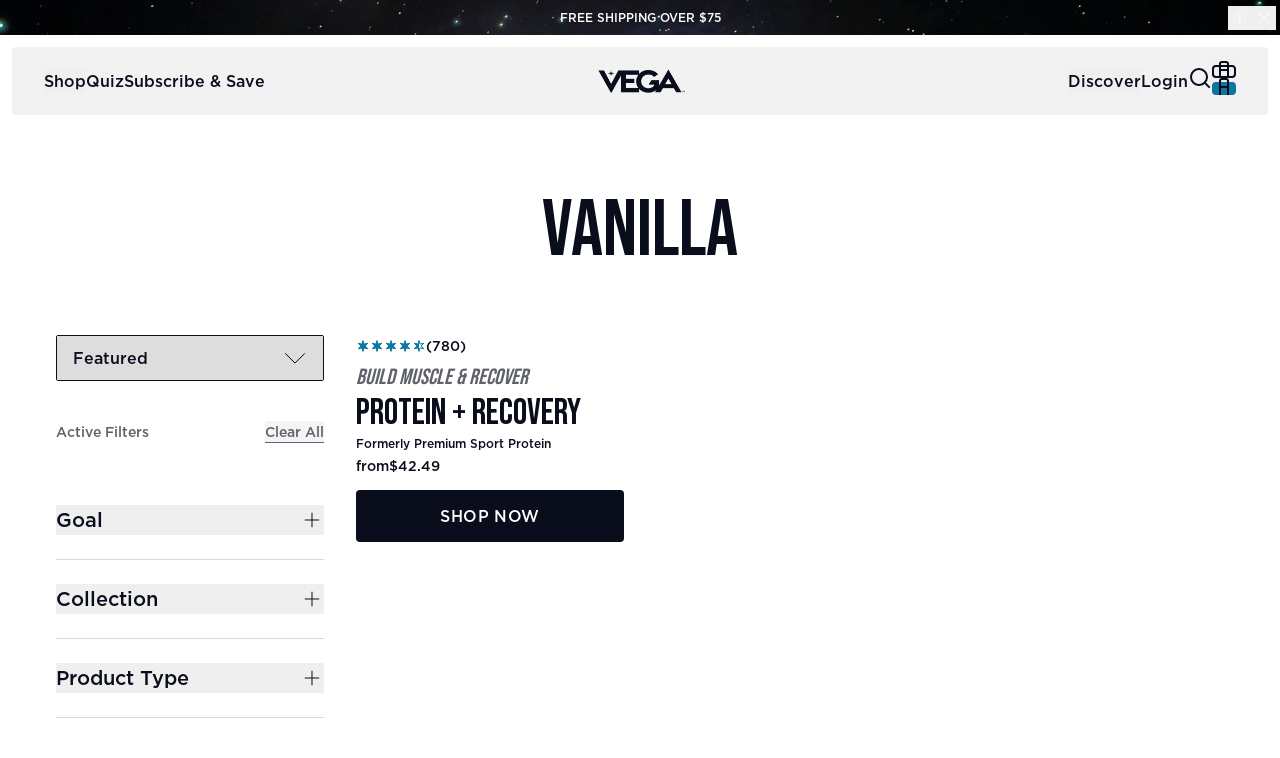

--- FILE ---
content_type: text/html; charset=utf-8
request_url: https://myvega.com/collections/vanilla/peanut-butter-peanut-butter
body_size: 55328
content:
<!doctype html>
<html
  id="app"
  class="no-js"
  lang="en"
>
  <head>
<!-- Google Consent Mode V2 Consentmo -->
    <!-- Google Consent Mode V2 Advanced Mode integration script for Consentmo GDPR Compliance App -->
    <script id="consentmo-gcmv2-advanced-mode-integration">
      const consentOutOfRegion = {
        analytics: true,
        marketing: true,
        functionality: true,
        adsDataRedaction: false,
        urlPassthrough: false,
      };

      window.dataLayer = window.dataLayer || [];
      function gtag(){dataLayer.push(arguments);}

      gtag('consent', 'default', {
        ad_storage: 'denied',
        ad_personalization: 'denied',
        ad_user_data: 'denied',
        analytics_storage: 'denied',
        functionality_storage: 'denied',
        personalization_storage:'denied',
        security_storage: 'granted',
        wait_for_update: 1500
      });

      document.addEventListener('consentmoSignal_onLoad', function(eventData) {
        const csmLoadSignal = eventData.detail || {isActive:false};
        console.log('LIQUID - consentmoSignal_onLoad event', csmLoadSignal);

        if (!csmLoadSignal.isActive) {
          console.log('LIQUID - isActive false - use consentOutOfRegion');
          gtag('consent', 'update', {
            ad_storage: consentOutOfRegion.marketing ? 'granted' : 'denied',
            ad_personalization: consentOutOfRegion.marketing ? 'granted' : 'denied',
            ad_user_data: consentOutOfRegion.marketing ? 'granted' : 'denied',
            analytics_storage: consentOutOfRegion.analytics ? 'granted' : 'denied',
            functionality_storage: consentOutOfRegion.functionality ? 'granted' : 'denied',
            personalization_storage: consentOutOfRegion.functionality ? 'granted' : 'denied',
            security_storage: 'granted',
          });
          gtag('set', 'ads_data_redaction', consentOutOfRegion.adsDataRedaction);
          gtag('set', 'url_passthrough', consentOutOfRegion.urlPassthrough);
          console.log('LIQUID - dataLayer', window.dataLayer);
        } else {
          console.log('LIQUID - set default-consent and subscribe consentmoSignal for consent-update');
          document.addEventListener('consentmoSignal', function(event) {
            const csmSignal = event.detail;
            const consentState = csmSignal.integration?.gcm?.isEnabled ? csmSignal.integration.gcm.state : csmSignal.state;
            console.log('LIQUID - consentmoSignal event', csmSignal);
            console.log('LIQUID - dataLayer', window.dataLayer);

            gtag('consent', 'update', consentState);
            if (csmSignal.integration?.gcm?.isEnabled) {
              gtag('set', 'ads_data_redaction', csmSignal.integration.gcm.adsDataRedaction);
              gtag('set', 'url_passthrough', csmSignal.integration.gcm.urlPassthrough);
            }
          });
        }
      });
    </script>


    

    <script type="text/javascript" src="//myvega.com/cdn/shop/t/411/assets/proteus-utils.js?v=98362664769282360021753385473"></script>
    
    <!-- Proteus GTM -->
    <script>(function(w,d,s,l,i){w[l]=w[l]||[];w[l].push({'gtm.start':
    new Date().getTime(),event:'gtm.js'});var f=d.getElementsByTagName(s)[0],
    j=d.createElement(s),dl=l!='dataLayer'?'&l='+l:'';j.async=true;j.src=
    'https://www.googletagmanager.com/gtm.js?id='+i+dl;f.parentNode.insertBefore(j,f);
    })(window,document,'script','dataLayer','GTM-TN82PFHH');</script>
    <!-- End Proteus GTM -->
    
    <script async type="text/javascript" src="//myvega.com/cdn/shop/t/411/assets/proteus-treatments.js?v=141557229769180227221759534585"></script>
    
    


    
    
    
    
    
      
      
    
  
    <script defer src="https://cdn.skio.com/scripts/shopify/head/shopify.ba9807f79b5cdb6483d5.js"></script>
    <!-- snippets/redirects [ja] -->
<!-- template: "collection" -->
<!-- template.name: "collection" -->
<!-- template.suffix: "" -->








<meta charset="utf-8">
<meta http-equiv="X-UA-Compatible" content="IE=edge">
<meta name="viewport" content="width=device-width,initial-scale=1">
<meta name="theme-color" content="">
<link rel="canonical" href="https://myvega.com/collections/vanilla/peanut-butter-peanut-butter">
<link rel="preconnect" href="https://cdn.shopify.com" crossorigin><link rel="icon" type="image/png" href="//myvega.com/cdn/shop/files/Favicon_VegaBlue_32x32.png?v=1740155105"><title>
  Vanilla
 &ndash; tagged "peanut-butter-peanut-butter" &ndash; Vega (US)</title>




<meta property="og:site_name" content="Vega (US)">
<meta property="og:url" content="https://myvega.com/collections/vanilla/peanut-butter-peanut-butter">
<meta property="og:title" content="Vanilla">
<meta property="og:type" content="product.group">
<meta property="og:description" content="Plant-based protein powders formulated to deliver athletic performance and everyday nutrition, taking you from the gym to the kitchen with clean and proven formulas"><meta property="og:image" content="http://myvega.com/cdn/shop/files/Vega_Story_Image_1_1_63f04097-60c6-4161-b591-d6ead0f975c4.jpg?v=1741030320">
  <meta property="og:image:secure_url" content="https://myvega.com/cdn/shop/files/Vega_Story_Image_1_1_63f04097-60c6-4161-b591-d6ead0f975c4.jpg?v=1741030320">
  <meta property="og:image:width" content="1000">
  <meta property="og:image:height" content="999"><meta name="twitter:card" content="summary_large_image">
<meta name="twitter:title" content="Vanilla">
<meta name="twitter:description" content="Plant-based protein powders formulated to deliver athletic performance and everyday nutrition, taking you from the gym to the kitchen with clean and proven formulas">


    <script
      src="//myvega.com/cdn/shop/t/411/assets/preload.js?v=82533644361308740971750441436"
      data-load-priority
    ></script>

    

<!-- Preconnect to Essential Origins -->
<link
  href="https://cdn.shopify.com"
  rel="preconnect"
  crossorigin
>

<!-- Preload Fonts -->


<!-- Preload Stylesheets -->
<link
  rel="preload"
  href="//myvega.com/cdn/shop/t/411/assets/base.css?v=118597999713000287601750441449"
  as="style"
>
<link
  rel="preload"
  href="//myvega.com/cdn/shop/t/411/assets/tailwind.css?v=163930300789991079381751039733"
  as="style"
>
<!-- snippets/global-styles -->

<link href="//myvega.com/cdn/shop/t/411/assets/base.css?v=118597999713000287601750441449" rel="stylesheet" type="text/css" media="all" />
<link href="//myvega.com/cdn/shop/t/411/assets/tailwind.css?v=163930300789991079381751039733" rel="stylesheet" type="text/css" media="all" />




    <!-- Facebook Domain Verification - US -->
    <meta
      name="facebook-domain-verification"
      content="x4x120so6avdwlsbc4iw56j4ivr4z4"
    >

    <script>
      document.documentElement.className = document.documentElement.className.replace('no-js', 'js')
    </script>

    <script>window.performance && window.performance.mark && window.performance.mark('shopify.content_for_header.start');</script><meta name="google-site-verification" content="B4cPpf6HAqzcrwMIOiNY36MURZB_02sRPRWgf2usznc">
<meta name="facebook-domain-verification" content="x4x120so6avdwlsbc4iw56j4ivr4z4">
<meta id="shopify-digital-wallet" name="shopify-digital-wallet" content="/25905380/digital_wallets/dialog">
<meta name="shopify-checkout-api-token" content="e6d458bd87b6cba015053f29b31710cb">
<link rel="alternate" type="application/atom+xml" title="Feed" href="/collections/vanilla/peanut-butter-peanut-butter.atom" />
<link rel="alternate" type="application/json+oembed" href="https://myvega.com/collections/vanilla/peanut-butter-peanut-butter.oembed">
<script async="async" src="/checkouts/internal/preloads.js?locale=en-US"></script>
<link rel="preconnect" href="https://shop.app" crossorigin="anonymous">
<script async="async" src="https://shop.app/checkouts/internal/preloads.js?locale=en-US&shop_id=25905380" crossorigin="anonymous"></script>
<script id="apple-pay-shop-capabilities" type="application/json">{"shopId":25905380,"countryCode":"US","currencyCode":"USD","merchantCapabilities":["supports3DS"],"merchantId":"gid:\/\/shopify\/Shop\/25905380","merchantName":"Vega (US)","requiredBillingContactFields":["postalAddress","email","phone"],"requiredShippingContactFields":["postalAddress","email","phone"],"shippingType":"shipping","supportedNetworks":["visa","masterCard","amex","discover","elo","jcb"],"total":{"type":"pending","label":"Vega (US)","amount":"1.00"},"shopifyPaymentsEnabled":true,"supportsSubscriptions":true}</script>
<script id="shopify-features" type="application/json">{"accessToken":"e6d458bd87b6cba015053f29b31710cb","betas":["rich-media-storefront-analytics"],"domain":"myvega.com","predictiveSearch":true,"shopId":25905380,"locale":"en"}</script>
<script>var Shopify = Shopify || {};
Shopify.shop = "myvega1.myshopify.com";
Shopify.locale = "en";
Shopify.currency = {"active":"USD","rate":"1.0"};
Shopify.country = "US";
Shopify.theme = {"name":"o\/S Main: Native GWP + PDP Updates [6\/27\/25 alex]","id":148108607619,"schema_name":"on\/Sight Base Theme","schema_version":"1.0.0","theme_store_id":null,"role":"main"};
Shopify.theme.handle = "null";
Shopify.theme.style = {"id":null,"handle":null};
Shopify.cdnHost = "myvega.com/cdn";
Shopify.routes = Shopify.routes || {};
Shopify.routes.root = "/";</script>
<script type="module">!function(o){(o.Shopify=o.Shopify||{}).modules=!0}(window);</script>
<script>!function(o){function n(){var o=[];function n(){o.push(Array.prototype.slice.apply(arguments))}return n.q=o,n}var t=o.Shopify=o.Shopify||{};t.loadFeatures=n(),t.autoloadFeatures=n()}(window);</script>
<script>
  window.ShopifyPay = window.ShopifyPay || {};
  window.ShopifyPay.apiHost = "shop.app\/pay";
  window.ShopifyPay.redirectState = null;
</script>
<script id="shop-js-analytics" type="application/json">{"pageType":"collection"}</script>
<script defer="defer" async type="module" src="//myvega.com/cdn/shopifycloud/shop-js/modules/v2/client.init-shop-cart-sync_COMZFrEa.en.esm.js"></script>
<script defer="defer" async type="module" src="//myvega.com/cdn/shopifycloud/shop-js/modules/v2/chunk.common_CdXrxk3f.esm.js"></script>
<script type="module">
  await import("//myvega.com/cdn/shopifycloud/shop-js/modules/v2/client.init-shop-cart-sync_COMZFrEa.en.esm.js");
await import("//myvega.com/cdn/shopifycloud/shop-js/modules/v2/chunk.common_CdXrxk3f.esm.js");

  window.Shopify.SignInWithShop?.initShopCartSync?.({"fedCMEnabled":true,"windoidEnabled":true});

</script>
<script>
  window.Shopify = window.Shopify || {};
  if (!window.Shopify.featureAssets) window.Shopify.featureAssets = {};
  window.Shopify.featureAssets['shop-js'] = {"shop-cart-sync":["modules/v2/client.shop-cart-sync_CRSPkpKa.en.esm.js","modules/v2/chunk.common_CdXrxk3f.esm.js"],"shop-button":["modules/v2/client.shop-button_B6dBoDg5.en.esm.js","modules/v2/chunk.common_CdXrxk3f.esm.js"],"init-windoid":["modules/v2/client.init-windoid_hXardXh0.en.esm.js","modules/v2/chunk.common_CdXrxk3f.esm.js"],"shop-cash-offers":["modules/v2/client.shop-cash-offers_p6Pw3nax.en.esm.js","modules/v2/chunk.common_CdXrxk3f.esm.js","modules/v2/chunk.modal_C89cmTvN.esm.js"],"init-fed-cm":["modules/v2/client.init-fed-cm_DO1JVZ96.en.esm.js","modules/v2/chunk.common_CdXrxk3f.esm.js"],"init-shop-email-lookup-coordinator":["modules/v2/client.init-shop-email-lookup-coordinator_jpxQlUsx.en.esm.js","modules/v2/chunk.common_CdXrxk3f.esm.js"],"shop-toast-manager":["modules/v2/client.shop-toast-manager_C-K0q6-t.en.esm.js","modules/v2/chunk.common_CdXrxk3f.esm.js"],"shop-login-button":["modules/v2/client.shop-login-button_BHRMsoBb.en.esm.js","modules/v2/chunk.common_CdXrxk3f.esm.js","modules/v2/chunk.modal_C89cmTvN.esm.js"],"pay-button":["modules/v2/client.pay-button_CRuQ9trT.en.esm.js","modules/v2/chunk.common_CdXrxk3f.esm.js"],"init-shop-cart-sync":["modules/v2/client.init-shop-cart-sync_COMZFrEa.en.esm.js","modules/v2/chunk.common_CdXrxk3f.esm.js"],"init-customer-accounts-sign-up":["modules/v2/client.init-customer-accounts-sign-up_Q1yheB3t.en.esm.js","modules/v2/client.shop-login-button_BHRMsoBb.en.esm.js","modules/v2/chunk.common_CdXrxk3f.esm.js","modules/v2/chunk.modal_C89cmTvN.esm.js"],"avatar":["modules/v2/client.avatar_BTnouDA3.en.esm.js"],"init-customer-accounts":["modules/v2/client.init-customer-accounts_B5rMd0lj.en.esm.js","modules/v2/client.shop-login-button_BHRMsoBb.en.esm.js","modules/v2/chunk.common_CdXrxk3f.esm.js","modules/v2/chunk.modal_C89cmTvN.esm.js"],"init-shop-for-new-customer-accounts":["modules/v2/client.init-shop-for-new-customer-accounts_BNQiNx4m.en.esm.js","modules/v2/client.shop-login-button_BHRMsoBb.en.esm.js","modules/v2/chunk.common_CdXrxk3f.esm.js","modules/v2/chunk.modal_C89cmTvN.esm.js"],"checkout-modal":["modules/v2/client.checkout-modal_DtXVhFgQ.en.esm.js","modules/v2/chunk.common_CdXrxk3f.esm.js","modules/v2/chunk.modal_C89cmTvN.esm.js"],"shop-follow-button":["modules/v2/client.shop-follow-button_CV5C02lv.en.esm.js","modules/v2/chunk.common_CdXrxk3f.esm.js","modules/v2/chunk.modal_C89cmTvN.esm.js"],"shop-login":["modules/v2/client.shop-login_Bz_Zm_XZ.en.esm.js","modules/v2/chunk.common_CdXrxk3f.esm.js","modules/v2/chunk.modal_C89cmTvN.esm.js"],"lead-capture":["modules/v2/client.lead-capture_CmGCXBh3.en.esm.js","modules/v2/chunk.common_CdXrxk3f.esm.js","modules/v2/chunk.modal_C89cmTvN.esm.js"],"payment-terms":["modules/v2/client.payment-terms_D7XnU2ez.en.esm.js","modules/v2/chunk.common_CdXrxk3f.esm.js","modules/v2/chunk.modal_C89cmTvN.esm.js"]};
</script>
<script>(function() {
  var isLoaded = false;
  function asyncLoad() {
    if (isLoaded) return;
    isLoaded = true;
    var urls = ["https:\/\/cjshpfy.cjpowered.com\/getPluginJS?shop=myvega1.myshopify.com","https:\/\/pc-quiz.s3.us-east-2.amazonaws.com\/current\/quiz-loader.min.js?shop=myvega1.myshopify.com","https:\/\/cdn-loyalty.yotpo.com\/loader\/B2i-FNXEtyqK1mEUud9e2g.js?shop=myvega1.myshopify.com","https:\/\/static.rechargecdn.com\/static\/js\/recharge.js?shop=myvega1.myshopify.com","https:\/\/cdn-scripts.signifyd.com\/shopify\/script-tag.js?shop=myvega1.myshopify.com","https:\/\/cdn-widgetsrepository.yotpo.com\/v1\/loader\/PM7jOmp2BsjxBNeC9AcCPebzt2dpHudQ8BK0eyAk?shop=myvega1.myshopify.com","https:\/\/cdn.shopify.com\/s\/files\/1\/2590\/5380\/t\/411\/assets\/loy_25905380.js?v=1752697290\u0026shop=myvega1.myshopify.com","https:\/\/dr4qe3ddw9y32.cloudfront.net\/awin-shopify-integration-code.js?aid=33951\u0026v=shopifyApp_5.2.3\u0026ts=1756223446192\u0026shop=myvega1.myshopify.com"];
    for (var i = 0; i < urls.length; i++) {
      var s = document.createElement('script');
      s.type = 'text/javascript';
      s.async = true;
      s.src = urls[i];
      var x = document.getElementsByTagName('script')[0];
      x.parentNode.insertBefore(s, x);
    }
  };
  if(window.attachEvent) {
    window.attachEvent('onload', asyncLoad);
  } else {
    window.addEventListener('load', asyncLoad, false);
  }
})();</script>
<script id="__st">var __st={"a":25905380,"offset":-28800,"reqid":"70983ccc-4e7a-4bc5-8c3d-cd0da5796e8e-1762917133","pageurl":"myvega.com\/collections\/vanilla\/peanut-butter-peanut-butter","u":"298a738ac704","p":"collection","rtyp":"collection","rid":262386286723};</script>
<script>window.ShopifyPaypalV4VisibilityTracking = true;</script>
<script id="captcha-bootstrap">!function(){'use strict';const t='contact',e='account',n='new_comment',o=[[t,t],['blogs',n],['comments',n],[t,'customer']],c=[[e,'customer_login'],[e,'guest_login'],[e,'recover_customer_password'],[e,'create_customer']],r=t=>t.map((([t,e])=>`form[action*='/${t}']:not([data-nocaptcha='true']) input[name='form_type'][value='${e}']`)).join(','),a=t=>()=>t?[...document.querySelectorAll(t)].map((t=>t.form)):[];function s(){const t=[...o],e=r(t);return a(e)}const i='password',u='form_key',d=['recaptcha-v3-token','g-recaptcha-response','h-captcha-response',i],f=()=>{try{return window.sessionStorage}catch{return}},m='__shopify_v',_=t=>t.elements[u];function p(t,e,n=!1){try{const o=window.sessionStorage,c=JSON.parse(o.getItem(e)),{data:r}=function(t){const{data:e,action:n}=t;return t[m]||n?{data:e,action:n}:{data:t,action:n}}(c);for(const[e,n]of Object.entries(r))t.elements[e]&&(t.elements[e].value=n);n&&o.removeItem(e)}catch(o){console.error('form repopulation failed',{error:o})}}const l='form_type',E='cptcha';function T(t){t.dataset[E]=!0}const w=window,h=w.document,L='Shopify',v='ce_forms',y='captcha';let A=!1;((t,e)=>{const n=(g='f06e6c50-85a8-45c8-87d0-21a2b65856fe',I='https://cdn.shopify.com/shopifycloud/storefront-forms-hcaptcha/ce_storefront_forms_captcha_hcaptcha.v1.5.2.iife.js',D={infoText:'Protected by hCaptcha',privacyText:'Privacy',termsText:'Terms'},(t,e,n)=>{const o=w[L][v],c=o.bindForm;if(c)return c(t,g,e,D).then(n);var r;o.q.push([[t,g,e,D],n]),r=I,A||(h.body.append(Object.assign(h.createElement('script'),{id:'captcha-provider',async:!0,src:r})),A=!0)});var g,I,D;w[L]=w[L]||{},w[L][v]=w[L][v]||{},w[L][v].q=[],w[L][y]=w[L][y]||{},w[L][y].protect=function(t,e){n(t,void 0,e),T(t)},Object.freeze(w[L][y]),function(t,e,n,w,h,L){const[v,y,A,g]=function(t,e,n){const i=e?o:[],u=t?c:[],d=[...i,...u],f=r(d),m=r(i),_=r(d.filter((([t,e])=>n.includes(e))));return[a(f),a(m),a(_),s()]}(w,h,L),I=t=>{const e=t.target;return e instanceof HTMLFormElement?e:e&&e.form},D=t=>v().includes(t);t.addEventListener('submit',(t=>{const e=I(t);if(!e)return;const n=D(e)&&!e.dataset.hcaptchaBound&&!e.dataset.recaptchaBound,o=_(e),c=g().includes(e)&&(!o||!o.value);(n||c)&&t.preventDefault(),c&&!n&&(function(t){try{if(!f())return;!function(t){const e=f();if(!e)return;const n=_(t);if(!n)return;const o=n.value;o&&e.removeItem(o)}(t);const e=Array.from(Array(32),(()=>Math.random().toString(36)[2])).join('');!function(t,e){_(t)||t.append(Object.assign(document.createElement('input'),{type:'hidden',name:u})),t.elements[u].value=e}(t,e),function(t,e){const n=f();if(!n)return;const o=[...t.querySelectorAll(`input[type='${i}']`)].map((({name:t})=>t)),c=[...d,...o],r={};for(const[a,s]of new FormData(t).entries())c.includes(a)||(r[a]=s);n.setItem(e,JSON.stringify({[m]:1,action:t.action,data:r}))}(t,e)}catch(e){console.error('failed to persist form',e)}}(e),e.submit())}));const S=(t,e)=>{t&&!t.dataset[E]&&(n(t,e.some((e=>e===t))),T(t))};for(const o of['focusin','change'])t.addEventListener(o,(t=>{const e=I(t);D(e)&&S(e,y())}));const B=e.get('form_key'),M=e.get(l),P=B&&M;t.addEventListener('DOMContentLoaded',(()=>{const t=y();if(P)for(const e of t)e.elements[l].value===M&&p(e,B);[...new Set([...A(),...v().filter((t=>'true'===t.dataset.shopifyCaptcha))])].forEach((e=>S(e,t)))}))}(h,new URLSearchParams(w.location.search),n,t,e,['guest_login'])})(!0,!0)}();</script>
<script integrity="sha256-52AcMU7V7pcBOXWImdc/TAGTFKeNjmkeM1Pvks/DTgc=" data-source-attribution="shopify.loadfeatures" defer="defer" src="//myvega.com/cdn/shopifycloud/storefront/assets/storefront/load_feature-81c60534.js" crossorigin="anonymous"></script>
<script crossorigin="anonymous" defer="defer" src="//myvega.com/cdn/shopifycloud/storefront/assets/shopify_pay/storefront-65b4c6d7.js?v=20250812"></script>
<script data-source-attribution="shopify.dynamic_checkout.dynamic.init">var Shopify=Shopify||{};Shopify.PaymentButton=Shopify.PaymentButton||{isStorefrontPortableWallets:!0,init:function(){window.Shopify.PaymentButton.init=function(){};var t=document.createElement("script");t.src="https://myvega.com/cdn/shopifycloud/portable-wallets/latest/portable-wallets.en.js",t.type="module",document.head.appendChild(t)}};
</script>
<script data-source-attribution="shopify.dynamic_checkout.buyer_consent">
  function portableWalletsHideBuyerConsent(e){var t=document.getElementById("shopify-buyer-consent"),n=document.getElementById("shopify-subscription-policy-button");t&&n&&(t.classList.add("hidden"),t.setAttribute("aria-hidden","true"),n.removeEventListener("click",e))}function portableWalletsShowBuyerConsent(e){var t=document.getElementById("shopify-buyer-consent"),n=document.getElementById("shopify-subscription-policy-button");t&&n&&(t.classList.remove("hidden"),t.removeAttribute("aria-hidden"),n.addEventListener("click",e))}window.Shopify?.PaymentButton&&(window.Shopify.PaymentButton.hideBuyerConsent=portableWalletsHideBuyerConsent,window.Shopify.PaymentButton.showBuyerConsent=portableWalletsShowBuyerConsent);
</script>
<script data-source-attribution="shopify.dynamic_checkout.cart.bootstrap">document.addEventListener("DOMContentLoaded",(function(){function t(){return document.querySelector("shopify-accelerated-checkout-cart, shopify-accelerated-checkout")}if(t())Shopify.PaymentButton.init();else{new MutationObserver((function(e,n){t()&&(Shopify.PaymentButton.init(),n.disconnect())})).observe(document.body,{childList:!0,subtree:!0})}}));
</script>
<link id="shopify-accelerated-checkout-styles" rel="stylesheet" media="screen" href="https://myvega.com/cdn/shopifycloud/portable-wallets/latest/accelerated-checkout-backwards-compat.css" crossorigin="anonymous">
<style id="shopify-accelerated-checkout-cart">
        #shopify-buyer-consent {
  margin-top: 1em;
  display: inline-block;
  width: 100%;
}

#shopify-buyer-consent.hidden {
  display: none;
}

#shopify-subscription-policy-button {
  background: none;
  border: none;
  padding: 0;
  text-decoration: underline;
  font-size: inherit;
  cursor: pointer;
}

#shopify-subscription-policy-button::before {
  box-shadow: none;
}

      </style>

<script>window.performance && window.performance.mark && window.performance.mark('shopify.content_for_header.end');</script>
  <!-- BEGIN app block: shopify://apps/consentmo-gdpr/blocks/gdpr_cookie_consent/4fbe573f-a377-4fea-9801-3ee0858cae41 -->


<!-- END app block --><!-- BEGIN app block: shopify://apps/yotpo-loyalty-rewards/blocks/loader-app-embed-block/2f9660df-5018-4e02-9868-ee1fb88d6ccd -->
    <script src="https://cdn-widgetsrepository.yotpo.com/v1/loader/B2i-FNXEtyqK1mEUud9e2g" async></script>




<!-- END app block --><!-- BEGIN app block: shopify://apps/yotpo-product-reviews/blocks/reviews_tab/eb7dfd7d-db44-4334-bc49-c893b51b36cf -->



<!-- END app block --><!-- BEGIN app block: shopify://apps/yotpo-product-reviews/blocks/settings/eb7dfd7d-db44-4334-bc49-c893b51b36cf -->


  <script type="text/javascript" src="https://cdn-widgetsrepository.yotpo.com/v1/loader/PM7jOmp2BsjxBNeC9AcCPebzt2dpHudQ8BK0eyAk?languageCode=en" async></script>



  
<!-- END app block --><!-- BEGIN app block: shopify://apps/convert-experiences/blocks/convert-tracking/2eacdd19-b384-4180-b32c-b323a6d9e27e -->
  
  <script
    type='text/javascript'
  >
    var _conv_page_type = "collection";
    var _conv_category_id = "262386286723";
    var _conv_category_name = "Vanilla";
    var _conv_product_sku = null;
    var _conv_product_name = null;
    var _conv_product_price = "";
    var _conv_customer_id = "";
    var _conv_custom_v1 = null;
    var _conv_custom_v2 = null;
    var _conv_custom_v3 = "0";
    var _conv_custom_v4 = "0.00";
    (function () {
      window._conv_q = window._conv_q || [];
      _conv_q.push({
        what: 'addListener',
        params: {
          event: 'snippet.goals_evaluated',
          handler: () => {
            try {
              console.log('%cConvert: Prepare shopify data', 'color: lightgreen');
              convert.shopifyVersion = 'latest';

              const isLegacy = Boolean(convert.data?.u_id && convert.data?.prj?.id);
              if (isLegacy) console.log('%cConvert: Legacy tracking script detected!', 'color: lightyellow');

              const visitorData = convert.getAllVisitorData();
              if (isLegacy) visitorData.bucketing = enrichLegacyBucketing(visitorData.bucketing);
              const experiences = getVerifiedExperiences(visitorData.bucketing, isLegacy);
              const verifyData = {
                experiences,
                domain: getCookieDomain(isLegacy)
              };

              if (convert.getCookie('_conv_v')) {
                let segments = convert.getDefaultSegments();
                if (isLegacy) segments = transformLegacySegments(segments);
                convert.setCookie('_conv_g', JSON.stringify(segments));
                convert.setCookie('_conv_d', JSON.stringify(verifyData));
              } else {
                // cookies not writable, falling back to localStorage
                const {visitorId, bucketing = [], segments} = visitorData;
                const experiencesData = getExperiencesData(bucketing);
                if (isLegacy) {
                  console.log(
                    '%cConvert Web Pixel: Unable to remember triggered goals due to blocked cookies while the legacy tracking script is used.',
                    'color: lightyellow'
                  );
                }
                const convertStorage = JSON.parse(localStorage.getItem('convert.com') || '{}');
                Object.assign(convertStorage, {
                  shopifyData: {
                    visitorId,
                    experiencesData,
                    segments,
                    ...verifyData
                  }
                });
                localStorage.setItem('convert.com', JSON.stringify(convertStorage));
              }

              if (window !== window?.parent) return; // skip updating cart notes if this is an iframe

              if ('gid://shopify/WebhookSubscription/1361312186499' === 'null') {
                console.log(
                  '%cConvert: Skip updating cart attributes since webhook is not enabled',
                  'color: lightyellow'
                );
                return;
              }

              convert.shopifyData = {
                accountId: '100414571',
                projectId: '100416255',
                currency: 'USD',
                revenueGoalId: '100492754',
                subscriptionGoalId: 'null',
                oneTimePaymentGoalId: 'null',
                visitorData
              };
              const cartAttributes = getCartAttributes();
              if (!cartAttributes) return;

              /**
               * IMPORTANT:
               * The "Buy Now" button is a form of dynamic checkout buttons
               * which don't support cart attributes
               * See: https://help.shopify.com/en/manual/online-store/dynamic-checkout/compatibility
               */
              if (!convert.shopifyCartUpdate) convert.shopifyCartUpdate = {};
              if (convert.shopifyCartUpdate?.request) convert.shopifyCartUpdate.request.abort();
              if (convert.shopifyCartUpdate?.timeout) clearTimeout(convert.shopifyCartUpdate.timeout);
              convert.shopifyCartUpdate.request = new AbortController();
              convert.shopifyCartUpdate.timeout = setTimeout(() => {
                console.log('%cConvert: Updating cart attributes...', 'color: lightgreen');
                const shopifyRoot = window?.Shopify?.routes ? Shopify.routes.root : '/';
                fetch(`${shopifyRoot}cart/update.js`, {
                  method: 'POST',
                  headers: {
                    'Content-Type': 'application/json'
                  },
                  body: JSON.stringify({
                    attributes: cartAttributes
                  }),
                  signal: convert.shopifyCartUpdate.request.signal
                })
                  .then(() => {
                    console.log('%cConvert: Cart attributes successfully updated', 'color: lightgreen');
                  })
                  .catch(({message, stack}) => {
                    clearTimeout(convert.shopifyCartUpdate.timeout);
                    console.log(`%cConvert: Cart attributes update error: ${message}`, 'color: lightyellow');
                    console.debug(stack || message);
                  });
              }, 300);
            } catch (error) {
              console.warn('%cConvert: Error preparing shopify data', 'color: lightyellow');
              console.debug(error);
            }
          }
        }
      });
      function enrichLegacyBucketing(bucketing) {
        const enrichedBucketing = [];
        if (convert.historicalData) {
          for (const experienceId in convert.historicalData.experiments) {
            const variationId = convert.historicalData.experiments[experienceId].variation_id;
            const goals = Object.keys(convert.historicalData.experiments[experienceId].goals || {}).map((goalId) => ({
              goalId
            }));
            enrichedBucketing.push({
              experienceId,
              variationId,
              goals
            });
          }
        }
        for (const {experienceId, variationId} of bucketing) {
          const goals = Object.keys(convert.currentData.experiments_goals[experienceId] || {}).map((goalId) => ({
            goalId
          }));
          enrichedBucketing.push({
            experienceId,
            variationId,
            goals
          });
        }
        return enrichedBucketing;
      }
      function getVerifiedExperiences(bucketing, isLegacy = false) {
        if (isLegacy) {
          return bucketing
            .filter(({experienceId}) => !!convert.data.experiments[experienceId].tp !== 4)
            .map(({experienceId}) => String(experienceId));
        } else {
          return bucketing
            .filter(
              ({experienceId}) =>
                !!convert.data.experiences.find(({id, type}) => id === experienceId && type !== 'deploy')
            )
            .map(({experienceId}) => String(experienceId));
        }
      }
      function getExperiencesData(bucketing) {
        if (!Array.isArray(bucketing)) return {};
        return Object.fromEntries(
          bucketing.map(({experienceId, variationId, goals = []}) => [
            experienceId,
            {
              v: String(variationId),
              g: Object.fromEntries(goals.map(({goalId}) => [String(goalId), 1]))
            }
          ])
        );
      }
      function getCookieDomain(isLegacy = false) {
        const currentHost = location.hostname.replace(/^www\./, '');
        let domains, cookieDomain;
        if (isLegacy) {
          domains = convert.data.prj.asoc_domains;
          if (domains[currentHost]) {
            return (cookieDomain = `.${currentHost}`);
          } else {
            for (host in domains) {
              if (matchWildcard(currentHost, host)) {
                cookieDomain = `.${domains[host]}`;
              }
            }
          }
        } else {
          domains = convert.data.project.domains;
          if (domains.find(({tld}) => tld === currentHost)) return (cookieDomain = `.${currentHost}`);
          for (const {tld, hosts} of domains) {
            if (hosts.find((host) => host.includes(currentHost) || matchWildcard(currentHost, host))) {
              cookieDomain = `.${tld}`;
              break;
            }
          }
        }
        if (cookieDomain) return cookieDomain;
        else return false;

        function matchWildcard(toMatch, wildcard) {
          const regex = new RegExp(`^${wildcard.replace(/\./g, '\\.').replace(/\?/g, '\\?').split('*').join('.*?')}$`);
          return regex.test(`www.${toMatch}`) || regex.test(toMatch);
        }
      }
      function transformLegacySegments(segments) {
        const {ctry, new: visitorType, cust, ...transformed} = segments;
        transformed.visitorType = visitorType ? 'new' : 'returning';
        if (ctry) transformed.country = ctry;
        if (cust) transformed.customSegments = cust;
        return transformed;
      }
      function getCartAttributes() {
        const {shopifyData} = convert;
        if (!shopifyData || typeof shopifyData !== 'object') return;
        const {visitorData} = shopifyData;
        if (!visitorData || typeof visitorData !== 'object') return;
        const {bucketing = []} = visitorData;
        const bucketingData = Object.fromEntries(
          bucketing.map(({experienceId, variationId}) => [`experience_${experienceId}`, variationId])
        );
        return Object.assign({}, bucketingData, {
          __data: btoa(JSON.stringify(shopifyData))
        });
      }
    })();
  </script>
  
  <script src="https://cdn-4.convertexperiments.com/v1/js/100414571-100416255.js" type="text/javascript"></script>



<!-- END app block --><!-- BEGIN app block: shopify://apps/triplewhale/blocks/triple_pixel_snippet/483d496b-3f1a-4609-aea7-8eee3b6b7a2a --><link rel='preconnect dns-prefetch' href='https://api.config-security.com/' crossorigin />
<link rel='preconnect dns-prefetch' href='https://conf.config-security.com/' crossorigin />
<script>
/* >> TriplePixel :: start*/
window.TriplePixelData={TripleName:"myvega1.myshopify.com",ver:"2.16",plat:"SHOPIFY",isHeadless:false,src:'SHOPIFY_EXT',product:{id:"",name:``,price:"",variant:""},search:"",collection:"262386286723",cart:"",template:"collection",curr:"USD" || "USD"},function(W,H,A,L,E,_,B,N){function O(U,T,P,H,R){void 0===R&&(R=!1),H=new XMLHttpRequest,P?(H.open("POST",U,!0),H.setRequestHeader("Content-Type","text/plain")):H.open("GET",U,!0),H.send(JSON.stringify(P||{})),H.onreadystatechange=function(){4===H.readyState&&200===H.status?(R=H.responseText,U.includes("/first")?eval(R):P||(N[B]=R)):(299<H.status||H.status<200)&&T&&!R&&(R=!0,O(U,T-1,P))}}if(N=window,!N[H+"sn"]){N[H+"sn"]=1,L=function(){return Date.now().toString(36)+"_"+Math.random().toString(36)};try{A.setItem(H,1+(0|A.getItem(H)||0)),(E=JSON.parse(A.getItem(H+"U")||"[]")).push({u:location.href,r:document.referrer,t:Date.now(),id:L()}),A.setItem(H+"U",JSON.stringify(E))}catch(e){}var i,m,p;A.getItem('"!nC`')||(_=A,A=N,A[H]||(E=A[H]=function(t,e,i){return void 0===i&&(i=[]),"State"==t?E.s:(W=L(),(E._q=E._q||[]).push([W,t,e].concat(i)),W)},E.s="Installed",E._q=[],E.ch=W,B="configSecurityConfModel",N[B]=1,O("https://conf.config-security.com/model",5),i=L(),m=A[atob("c2NyZWVu")],_.setItem("di_pmt_wt",i),p={id:i,action:"profile",avatar:_.getItem("auth-security_rand_salt_"),time:m[atob("d2lkdGg=")]+":"+m[atob("aGVpZ2h0")],host:A.TriplePixelData.TripleName,plat:A.TriplePixelData.plat,url:window.location.href.slice(0,500),ref:document.referrer,ver:A.TriplePixelData.ver},O("https://api.config-security.com/event",5,p),O("https://api.config-security.com/first?host=".concat(p.host,"&plat=").concat(p.plat),5)))}}("","TriplePixel",localStorage);
/* << TriplePixel :: end*/
</script>



<!-- END app block --><!-- BEGIN app block: shopify://apps/klaviyo-email-marketing-sms/blocks/klaviyo-onsite-embed/2632fe16-c075-4321-a88b-50b567f42507 -->












  <script async src="https://static.klaviyo.com/onsite/js/TEM5xw/klaviyo.js?company_id=TEM5xw"></script>
  <script>!function(){if(!window.klaviyo){window._klOnsite=window._klOnsite||[];try{window.klaviyo=new Proxy({},{get:function(n,i){return"push"===i?function(){var n;(n=window._klOnsite).push.apply(n,arguments)}:function(){for(var n=arguments.length,o=new Array(n),w=0;w<n;w++)o[w]=arguments[w];var t="function"==typeof o[o.length-1]?o.pop():void 0,e=new Promise((function(n){window._klOnsite.push([i].concat(o,[function(i){t&&t(i),n(i)}]))}));return e}}})}catch(n){window.klaviyo=window.klaviyo||[],window.klaviyo.push=function(){var n;(n=window._klOnsite).push.apply(n,arguments)}}}}();</script>

  




  <script>
    window.klaviyoReviewsProductDesignMode = false
  </script>







<!-- END app block --><!-- BEGIN app block: shopify://apps/storeseo/blocks/store_seo_meta/64b24496-16f9-4afc-a800-84e6acc4a36c --><!-- BEGIN app snippet: google_site_verification_meta --><!-- END app snippet --><!-- BEGIN app snippet: no_follow_no_index --><!-- END app snippet --><!-- BEGIN app snippet: social_media_preview --><!-- END app snippet --><!-- BEGIN app snippet: canonical_url --><!-- END app snippet --><!-- BEGIN app snippet: redirect_out_of_stock --><!-- END app snippet --><!-- BEGIN app snippet: local_seo --><!-- END app snippet --><!-- BEGIN app snippet: local_seo_breadcrumb -->
  
  
    <script
      type="application/ld+json"
      injected-by-storeseo="true"
    >
      {
        "@context": "https://schema.org",
        "@type": "BreadcrumbList",
        "itemListElement": [{
          "@type": "ListItem",
          "position": 1,
          "name": "Home",
          "item": "https:\/\/myvega.com"
        }
        
        ,{
          "@type": "ListItem",
          "position": 2,
          "name": "Vanilla"
        }
        
        ]
      }
    </script>
  

<!-- END app snippet --><!-- BEGIN app snippet: local_seo_collection -->
  
    

    
      <script
        type="application/ld+json"
        injected-by-storeseo="true"
      >
        {
          "@context": "https://schema.org",
          "@type": "ItemList",
          "itemListElement": [
            
            {
              "@type": "ListItem",
              "position": 1,
              "url": "https:\/\/myvega.com\/products\/vega-protein-recovery-premium-protein"
            }
          ]
        }
      </script>
    
  

<!-- END app snippet --><!-- BEGIN app snippet: local_seo_blogs -->
<!-- END app snippet --><!-- BEGIN app snippet: local_seo_product --><!-- END app snippet --><!-- BEGIN app snippet: local_seo_article --><!-- END app snippet --><!-- BEGIN app snippet: local_seo_organization -->
<!-- END app snippet --><!-- BEGIN app snippet: local_seo_local_business --><!-- END app snippet -->


<!-- END app block --><!-- BEGIN app block: shopify://apps/elevar-conversion-tracking/blocks/dataLayerEmbed/bc30ab68-b15c-4311-811f-8ef485877ad6 -->



<script type="module" dynamic>
  const configUrl = "/a/elevar/static/configs/e9cfbcea07d09842276dcc42f4f25951bfb18a22/config.js";
  const config = (await import(configUrl)).default;
  const scriptUrl = config.script_src_app_theme_embed;

  if (scriptUrl) {
    const { handler } = await import(scriptUrl);

    await handler(
      config,
      {
        cartData: {
  marketId: "1337229443",
  attributes:{},
  cartTotal: "0.0",
  currencyCode:"USD",
  items: []
}
,
        user: {cartTotal: "0.0",
    currencyCode:"USD",customer: {},
}
,
        isOnCartPage:false,
        collectionView:{
    currencyCode:"USD",
    items: [{id:"VEG00856",name:"Vega® Performance Protein + Recovery",
          brand:"Vega",
          category:"Powders\/Vega Sport Protein",
          variant:"Chocolate \/ Large",
          price: "42.49",
          productId: "1425598251051",
          variantId: "13286145359915",
          handle:"vega-protein-recovery-premium-protein",
          compareAtPrice: "0.0",image:"\/\/myvega.com\/cdn\/shop\/files\/Vega_Performance_Protein_Recovery_Chocolate_29oz.png?v=1747346183"},]
  },
        searchResultsView:null,
        productView:null,
        checkoutComplete: null
      }
    );
  }
</script>


<!-- END app block --><script src="https://cdn.shopify.com/extensions/019a7352-c6e2-79c9-a05a-3d7a7faeb7f6/consentmo-gdpr-482/assets/consentmo_cookie_consent.js" type="text/javascript" defer="defer"></script>
<script src="https://cdn.shopify.com/extensions/019a563d-35f3-7b72-bc22-5f91b7fa7966/rivo-703/assets/rivo-app-embed.js" type="text/javascript" defer="defer"></script>
<link href="https://monorail-edge.shopifysvc.com" rel="dns-prefetch">
<script>(function(){if ("sendBeacon" in navigator && "performance" in window) {try {var session_token_from_headers = performance.getEntriesByType('navigation')[0].serverTiming.find(x => x.name == '_s').description;} catch {var session_token_from_headers = undefined;}var session_cookie_matches = document.cookie.match(/_shopify_s=([^;]*)/);var session_token_from_cookie = session_cookie_matches && session_cookie_matches.length === 2 ? session_cookie_matches[1] : "";var session_token = session_token_from_headers || session_token_from_cookie || "";function handle_abandonment_event(e) {var entries = performance.getEntries().filter(function(entry) {return /monorail-edge.shopifysvc.com/.test(entry.name);});if (!window.abandonment_tracked && entries.length === 0) {window.abandonment_tracked = true;var currentMs = Date.now();var navigation_start = performance.timing.navigationStart;var payload = {shop_id: 25905380,url: window.location.href,navigation_start,duration: currentMs - navigation_start,session_token,page_type: "collection"};window.navigator.sendBeacon("https://monorail-edge.shopifysvc.com/v1/produce", JSON.stringify({schema_id: "online_store_buyer_site_abandonment/1.1",payload: payload,metadata: {event_created_at_ms: currentMs,event_sent_at_ms: currentMs}}));}}window.addEventListener('pagehide', handle_abandonment_event);}}());</script>
<script id="web-pixels-manager-setup">(function e(e,d,r,n,o){if(void 0===o&&(o={}),!Boolean(null===(a=null===(i=window.Shopify)||void 0===i?void 0:i.analytics)||void 0===a?void 0:a.replayQueue)){var i,a;window.Shopify=window.Shopify||{};var t=window.Shopify;t.analytics=t.analytics||{};var s=t.analytics;s.replayQueue=[],s.publish=function(e,d,r){return s.replayQueue.push([e,d,r]),!0};try{self.performance.mark("wpm:start")}catch(e){}var l=function(){var e={modern:/Edge?\/(1{2}[4-9]|1[2-9]\d|[2-9]\d{2}|\d{4,})\.\d+(\.\d+|)|Firefox\/(1{2}[4-9]|1[2-9]\d|[2-9]\d{2}|\d{4,})\.\d+(\.\d+|)|Chrom(ium|e)\/(9{2}|\d{3,})\.\d+(\.\d+|)|(Maci|X1{2}).+ Version\/(15\.\d+|(1[6-9]|[2-9]\d|\d{3,})\.\d+)([,.]\d+|)( \(\w+\)|)( Mobile\/\w+|) Safari\/|Chrome.+OPR\/(9{2}|\d{3,})\.\d+\.\d+|(CPU[ +]OS|iPhone[ +]OS|CPU[ +]iPhone|CPU IPhone OS|CPU iPad OS)[ +]+(15[._]\d+|(1[6-9]|[2-9]\d|\d{3,})[._]\d+)([._]\d+|)|Android:?[ /-](13[3-9]|1[4-9]\d|[2-9]\d{2}|\d{4,})(\.\d+|)(\.\d+|)|Android.+Firefox\/(13[5-9]|1[4-9]\d|[2-9]\d{2}|\d{4,})\.\d+(\.\d+|)|Android.+Chrom(ium|e)\/(13[3-9]|1[4-9]\d|[2-9]\d{2}|\d{4,})\.\d+(\.\d+|)|SamsungBrowser\/([2-9]\d|\d{3,})\.\d+/,legacy:/Edge?\/(1[6-9]|[2-9]\d|\d{3,})\.\d+(\.\d+|)|Firefox\/(5[4-9]|[6-9]\d|\d{3,})\.\d+(\.\d+|)|Chrom(ium|e)\/(5[1-9]|[6-9]\d|\d{3,})\.\d+(\.\d+|)([\d.]+$|.*Safari\/(?![\d.]+ Edge\/[\d.]+$))|(Maci|X1{2}).+ Version\/(10\.\d+|(1[1-9]|[2-9]\d|\d{3,})\.\d+)([,.]\d+|)( \(\w+\)|)( Mobile\/\w+|) Safari\/|Chrome.+OPR\/(3[89]|[4-9]\d|\d{3,})\.\d+\.\d+|(CPU[ +]OS|iPhone[ +]OS|CPU[ +]iPhone|CPU IPhone OS|CPU iPad OS)[ +]+(10[._]\d+|(1[1-9]|[2-9]\d|\d{3,})[._]\d+)([._]\d+|)|Android:?[ /-](13[3-9]|1[4-9]\d|[2-9]\d{2}|\d{4,})(\.\d+|)(\.\d+|)|Mobile Safari.+OPR\/([89]\d|\d{3,})\.\d+\.\d+|Android.+Firefox\/(13[5-9]|1[4-9]\d|[2-9]\d{2}|\d{4,})\.\d+(\.\d+|)|Android.+Chrom(ium|e)\/(13[3-9]|1[4-9]\d|[2-9]\d{2}|\d{4,})\.\d+(\.\d+|)|Android.+(UC? ?Browser|UCWEB|U3)[ /]?(15\.([5-9]|\d{2,})|(1[6-9]|[2-9]\d|\d{3,})\.\d+)\.\d+|SamsungBrowser\/(5\.\d+|([6-9]|\d{2,})\.\d+)|Android.+MQ{2}Browser\/(14(\.(9|\d{2,})|)|(1[5-9]|[2-9]\d|\d{3,})(\.\d+|))(\.\d+|)|K[Aa][Ii]OS\/(3\.\d+|([4-9]|\d{2,})\.\d+)(\.\d+|)/},d=e.modern,r=e.legacy,n=navigator.userAgent;return n.match(d)?"modern":n.match(r)?"legacy":"unknown"}(),u="modern"===l?"modern":"legacy",c=(null!=n?n:{modern:"",legacy:""})[u],f=function(e){return[e.baseUrl,"/wpm","/b",e.hashVersion,"modern"===e.buildTarget?"m":"l",".js"].join("")}({baseUrl:d,hashVersion:r,buildTarget:u}),m=function(e){var d=e.version,r=e.bundleTarget,n=e.surface,o=e.pageUrl,i=e.monorailEndpoint;return{emit:function(e){var a=e.status,t=e.errorMsg,s=(new Date).getTime(),l=JSON.stringify({metadata:{event_sent_at_ms:s},events:[{schema_id:"web_pixels_manager_load/3.1",payload:{version:d,bundle_target:r,page_url:o,status:a,surface:n,error_msg:t},metadata:{event_created_at_ms:s}}]});if(!i)return console&&console.warn&&console.warn("[Web Pixels Manager] No Monorail endpoint provided, skipping logging."),!1;try{return self.navigator.sendBeacon.bind(self.navigator)(i,l)}catch(e){}var u=new XMLHttpRequest;try{return u.open("POST",i,!0),u.setRequestHeader("Content-Type","text/plain"),u.send(l),!0}catch(e){return console&&console.warn&&console.warn("[Web Pixels Manager] Got an unhandled error while logging to Monorail."),!1}}}}({version:r,bundleTarget:l,surface:e.surface,pageUrl:self.location.href,monorailEndpoint:e.monorailEndpoint});try{o.browserTarget=l,function(e){var d=e.src,r=e.async,n=void 0===r||r,o=e.onload,i=e.onerror,a=e.sri,t=e.scriptDataAttributes,s=void 0===t?{}:t,l=document.createElement("script"),u=document.querySelector("head"),c=document.querySelector("body");if(l.async=n,l.src=d,a&&(l.integrity=a,l.crossOrigin="anonymous"),s)for(var f in s)if(Object.prototype.hasOwnProperty.call(s,f))try{l.dataset[f]=s[f]}catch(e){}if(o&&l.addEventListener("load",o),i&&l.addEventListener("error",i),u)u.appendChild(l);else{if(!c)throw new Error("Did not find a head or body element to append the script");c.appendChild(l)}}({src:f,async:!0,onload:function(){if(!function(){var e,d;return Boolean(null===(d=null===(e=window.Shopify)||void 0===e?void 0:e.analytics)||void 0===d?void 0:d.initialized)}()){var d=window.webPixelsManager.init(e)||void 0;if(d){var r=window.Shopify.analytics;r.replayQueue.forEach((function(e){var r=e[0],n=e[1],o=e[2];d.publishCustomEvent(r,n,o)})),r.replayQueue=[],r.publish=d.publishCustomEvent,r.visitor=d.visitor,r.initialized=!0}}},onerror:function(){return m.emit({status:"failed",errorMsg:"".concat(f," has failed to load")})},sri:function(e){var d=/^sha384-[A-Za-z0-9+/=]+$/;return"string"==typeof e&&d.test(e)}(c)?c:"",scriptDataAttributes:o}),m.emit({status:"loading"})}catch(e){m.emit({status:"failed",errorMsg:(null==e?void 0:e.message)||"Unknown error"})}}})({shopId: 25905380,storefrontBaseUrl: "https://myvega.com",extensionsBaseUrl: "https://extensions.shopifycdn.com/cdn/shopifycloud/web-pixels-manager",monorailEndpoint: "https://monorail-edge.shopifysvc.com/unstable/produce_batch",surface: "storefront-renderer",enabledBetaFlags: ["2dca8a86"],webPixelsConfigList: [{"id":"1284997251","configuration":"{\"accountID\":\"TEM5xw\",\"webPixelConfig\":\"eyJlbmFibGVBZGRlZFRvQ2FydEV2ZW50cyI6IHRydWV9\"}","eventPayloadVersion":"v1","runtimeContext":"STRICT","scriptVersion":"9a3e1117c25e3d7955a2b89bcfe1cdfd","type":"APP","apiClientId":123074,"privacyPurposes":["ANALYTICS","MARKETING"],"dataSharingAdjustments":{"protectedCustomerApprovalScopes":["read_customer_address","read_customer_email","read_customer_name","read_customer_personal_data","read_customer_phone"]}},{"id":"1175814275","configuration":"{\"shop\":\"myvega1.myshopify.com\",\"appUrl\":\"https:\\\/\\\/proteus-shopify-vega-826290884704.us-central1.run.app\"}","eventPayloadVersion":"v1","runtimeContext":"STRICT","scriptVersion":"6f6f48df98fd084334f4ab01cbdf5696","type":"APP","apiClientId":276264288257,"privacyPurposes":["ANALYTICS","MARKETING"],"dataSharingAdjustments":{"protectedCustomerApprovalScopes":[]}},{"id":"1159495811","configuration":"{\"advertiserId\":\"33951\",\"shopDomain\":\"myvega1.myshopify.com\",\"appVersion\":\"shopifyApp_5.2.3\",\"originalNetwork\":\"sas\"}","eventPayloadVersion":"v1","runtimeContext":"STRICT","scriptVersion":"345f65b176381dab55a1e90a8420171f","type":"APP","apiClientId":2887701,"privacyPurposes":["ANALYTICS","MARKETING"],"dataSharingAdjustments":{"protectedCustomerApprovalScopes":["read_customer_personal_data"]}},{"id":"837812355","configuration":"{\"accountID\":\"123\"}","eventPayloadVersion":"v1","runtimeContext":"STRICT","scriptVersion":"ce0a198fb697ec30bf976669f5f50da9","type":"APP","apiClientId":4415147,"privacyPurposes":["ANALYTICS","MARKETING"],"dataSharingAdjustments":{"protectedCustomerApprovalScopes":["read_customer_personal_data"]}},{"id":"722796675","configuration":"{\"config_url\": \"\/a\/elevar\/static\/configs\/e9cfbcea07d09842276dcc42f4f25951bfb18a22\/config.js\"}","eventPayloadVersion":"v1","runtimeContext":"STRICT","scriptVersion":"ab86028887ec2044af7d02b854e52653","type":"APP","apiClientId":2509311,"privacyPurposes":[],"dataSharingAdjustments":{"protectedCustomerApprovalScopes":["read_customer_address","read_customer_email","read_customer_name","read_customer_personal_data","read_customer_phone"]}},{"id":"707297411","configuration":"{\"accountId\":\"100414571\",\"projectId\":\"100416255\",\"currency\":\"USD\",\"cartViewedGoalId\":\"null\",\"checkoutAddressInfoSubmittedGoalId\":\"null\",\"checkoutCompletedGoalId\":\"100492754\",\"checkoutContactInfoSubmittedGoalId\":\"null\",\"checkoutShippingInfoSubmittedGoalId\":\"null\",\"checkoutStartedGoalId\":\"null\",\"collectionViewedGoalId\":\"null\",\"paymentInfoSubmittedGoalId\":\"null\",\"productAddedToCartGoalId\":\"null\",\"productRemovedFromCartGoalId\":\"null\",\"pageViewedGoalId\":\"null\",\"productViewedGoalId\":\"null\",\"searchSubmittedGoalId\":\"null\",\"subscriptionGoalId\":\"null\",\"nonSubscriptionGoalId\":\"null\"}","eventPayloadVersion":"v1","runtimeContext":"STRICT","scriptVersion":"c52baff2b8ce300c0e5365dca0a75a9b","type":"APP","apiClientId":125487710209,"privacyPurposes":["ANALYTICS"],"dataSharingAdjustments":{"protectedCustomerApprovalScopes":["read_customer_personal_data"]}},{"id":"686096515","configuration":"{}","eventPayloadVersion":"v1","runtimeContext":"STRICT","scriptVersion":"7075bd3037ce51ef4548fab1a8d88d15","type":"APP","apiClientId":30400643073,"privacyPurposes":["ANALYTICS"],"dataSharingAdjustments":{"protectedCustomerApprovalScopes":["read_customer_address","read_customer_email","read_customer_name","read_customer_personal_data","read_customer_phone"]}},{"id":"640680067","configuration":"{\"tagID\":\"2614318726048\"}","eventPayloadVersion":"v1","runtimeContext":"STRICT","scriptVersion":"18031546ee651571ed29edbe71a3550b","type":"APP","apiClientId":3009811,"privacyPurposes":["ANALYTICS","MARKETING","SALE_OF_DATA"],"dataSharingAdjustments":{"protectedCustomerApprovalScopes":["read_customer_address","read_customer_email","read_customer_name","read_customer_personal_data","read_customer_phone"]}},{"id":"629112963","configuration":"{\"shopId\":\"myvega1.myshopify.com\"}","eventPayloadVersion":"v1","runtimeContext":"STRICT","scriptVersion":"d587b16acc2428bcc7719dbfbbdeb2df","type":"APP","apiClientId":2753413,"privacyPurposes":["ANALYTICS","MARKETING","SALE_OF_DATA"],"dataSharingAdjustments":{"protectedCustomerApprovalScopes":["read_customer_address","read_customer_email","read_customer_name","read_customer_personal_data","read_customer_phone"]}},{"id":"606208131","configuration":"{\n        \"accountID\":\"myvega1.myshopify.com\",\n        \"environment\":\"production\",\n        \"apiURL\":\"https:\/\/api.quizkitapp.com\"\n        }","eventPayloadVersion":"v1","runtimeContext":"STRICT","scriptVersion":"c6e36ac09c8991fee798808120f0ef90","type":"APP","apiClientId":4291957,"privacyPurposes":["ANALYTICS","MARKETING","SALE_OF_DATA"],"dataSharingAdjustments":{"protectedCustomerApprovalScopes":["read_customer_email","read_customer_personal_data"]}},{"id":"513310851","configuration":"{\"accountID\":\"1220658\",\"workspaceId\":\"96ffbbf9-d4f3-4967-b6b0-8d5a501e2e07\",\"projectId\":\"e126246b-1dff-41d2-a63b-2dce1902ab7c\"}","eventPayloadVersion":"v1","runtimeContext":"STRICT","scriptVersion":"52fc54f4608fa63b89d7f7c4f9344a98","type":"APP","apiClientId":5461967,"privacyPurposes":["ANALYTICS"],"dataSharingAdjustments":{"protectedCustomerApprovalScopes":[]}},{"id":"80478339","eventPayloadVersion":"1","runtimeContext":"LAX","scriptVersion":"3","type":"CUSTOM","privacyPurposes":["SALE_OF_DATA"],"name":"CTV"},{"id":"80576643","eventPayloadVersion":"1","runtimeContext":"LAX","scriptVersion":"1","type":"CUSTOM","privacyPurposes":["SALE_OF_DATA"],"name":"CTV LAL"},{"id":"83820675","eventPayloadVersion":"1","runtimeContext":"LAX","scriptVersion":"1","type":"CUSTOM","privacyPurposes":[],"name":"Elevar - Checkout Tracking"},{"id":"shopify-app-pixel","configuration":"{}","eventPayloadVersion":"v1","runtimeContext":"STRICT","scriptVersion":"0450","apiClientId":"shopify-pixel","type":"APP","privacyPurposes":["ANALYTICS","MARKETING"]},{"id":"shopify-custom-pixel","eventPayloadVersion":"v1","runtimeContext":"LAX","scriptVersion":"0450","apiClientId":"shopify-pixel","type":"CUSTOM","privacyPurposes":["ANALYTICS","MARKETING"]}],isMerchantRequest: false,initData: {"shop":{"name":"Vega (US)","paymentSettings":{"currencyCode":"USD"},"myshopifyDomain":"myvega1.myshopify.com","countryCode":"US","storefrontUrl":"https:\/\/myvega.com"},"customer":null,"cart":null,"checkout":null,"productVariants":[],"purchasingCompany":null},},"https://myvega.com/cdn","ae1676cfwd2530674p4253c800m34e853cb",{"modern":"","legacy":""},{"shopId":"25905380","storefrontBaseUrl":"https:\/\/myvega.com","extensionBaseUrl":"https:\/\/extensions.shopifycdn.com\/cdn\/shopifycloud\/web-pixels-manager","surface":"storefront-renderer","enabledBetaFlags":"[\"2dca8a86\"]","isMerchantRequest":"false","hashVersion":"ae1676cfwd2530674p4253c800m34e853cb","publish":"custom","events":"[[\"page_viewed\",{}],[\"collection_viewed\",{\"collection\":{\"id\":\"262386286723\",\"title\":\"Vanilla\",\"productVariants\":[{\"price\":{\"amount\":59.99,\"currencyCode\":\"USD\"},\"product\":{\"title\":\"Vega® Performance Protein + Recovery\",\"vendor\":\"Vega\",\"id\":\"1425598251051\",\"untranslatedTitle\":\"Vega® Performance Protein + Recovery\",\"url\":\"\/products\/vega-protein-recovery-premium-protein\",\"type\":\"Powders\/Vega Sport Protein\"},\"id\":\"13286145359915\",\"image\":{\"src\":\"\/\/myvega.com\/cdn\/shop\/files\/Vega_Performance_Protein_Recovery_Chocolate_29oz.png?v=1747346183\"},\"sku\":\"VEG00856\",\"title\":\"Chocolate \/ Large\",\"untranslatedTitle\":\"Chocolate \/ Large\"}]}}]]"});</script><script>
  window.ShopifyAnalytics = window.ShopifyAnalytics || {};
  window.ShopifyAnalytics.meta = window.ShopifyAnalytics.meta || {};
  window.ShopifyAnalytics.meta.currency = 'USD';
  var meta = {"products":[{"id":1425598251051,"gid":"gid:\/\/shopify\/Product\/1425598251051","vendor":"Vega","type":"Powders\/Vega Sport Protein","variants":[{"id":13286145359915,"price":5999,"name":"Vega® Performance Protein + Recovery - Chocolate \/ Large","public_title":"Chocolate \/ Large","sku":"VEG00856"},{"id":30113532772395,"price":8999,"name":"Vega® Performance Protein + Recovery - Chocolate \/ XL","public_title":"Chocolate \/ XL","sku":"VEG00858"},{"id":30113532805163,"price":4249,"name":"Vega® Performance Protein + Recovery - Chocolate \/ 12 Single Serves","public_title":"Chocolate \/ 12 Single Serves","sku":"VEG00866"},{"id":13286145490987,"price":5999,"name":"Vega® Performance Protein + Recovery - Vanilla \/ Large","public_title":"Vanilla \/ Large","sku":"VEG00855"},{"id":30113532706859,"price":8999,"name":"Vega® Performance Protein + Recovery - Vanilla \/ XL","public_title":"Vanilla \/ XL","sku":"VEG00859"},{"id":30113532739627,"price":4249,"name":"Vega® Performance Protein + Recovery - Vanilla \/ 12 Single Serves","public_title":"Vanilla \/ 12 Single Serves","sku":"VEG00865"},{"id":13286145589291,"price":5999,"name":"Vega® Performance Protein + Recovery - Mocha \/ Large","public_title":"Mocha \/ Large","sku":"VEG00857"},{"id":30113532903467,"price":8999,"name":"Vega® Performance Protein + Recovery - Mocha \/ XL","public_title":"Mocha \/ XL","sku":"VEG00773"},{"id":34289877680259,"price":5999,"name":"Vega® Performance Protein + Recovery - Berry \/ Large","public_title":"Berry \/ Large","sku":"VEG00854"},{"id":30113532837931,"price":8999,"name":"Vega® Performance Protein + Recovery - Berry \/ XL","public_title":"Berry \/ XL","sku":"VEG00772"},{"id":16834841542699,"price":5999,"name":"Vega® Performance Protein + Recovery - Peanut Butter \/ Large","public_title":"Peanut Butter \/ Large","sku":"VEG00808"},{"id":39641273335939,"price":8999,"name":"Vega® Performance Protein + Recovery - Peanut Butter \/ XL","public_title":"Peanut Butter \/ XL","sku":"VEG00819"}],"remote":false}],"page":{"pageType":"collection","resourceType":"collection","resourceId":262386286723}};
  for (var attr in meta) {
    window.ShopifyAnalytics.meta[attr] = meta[attr];
  }
</script>
<script class="analytics">
  (function () {
    var customDocumentWrite = function(content) {
      var jquery = null;

      if (window.jQuery) {
        jquery = window.jQuery;
      } else if (window.Checkout && window.Checkout.$) {
        jquery = window.Checkout.$;
      }

      if (jquery) {
        jquery('body').append(content);
      }
    };

    var hasLoggedConversion = function(token) {
      if (token) {
        return document.cookie.indexOf('loggedConversion=' + token) !== -1;
      }
      return false;
    }

    var setCookieIfConversion = function(token) {
      if (token) {
        var twoMonthsFromNow = new Date(Date.now());
        twoMonthsFromNow.setMonth(twoMonthsFromNow.getMonth() + 2);

        document.cookie = 'loggedConversion=' + token + '; expires=' + twoMonthsFromNow;
      }
    }

    var trekkie = window.ShopifyAnalytics.lib = window.trekkie = window.trekkie || [];
    if (trekkie.integrations) {
      return;
    }
    trekkie.methods = [
      'identify',
      'page',
      'ready',
      'track',
      'trackForm',
      'trackLink'
    ];
    trekkie.factory = function(method) {
      return function() {
        var args = Array.prototype.slice.call(arguments);
        args.unshift(method);
        trekkie.push(args);
        return trekkie;
      };
    };
    for (var i = 0; i < trekkie.methods.length; i++) {
      var key = trekkie.methods[i];
      trekkie[key] = trekkie.factory(key);
    }
    trekkie.load = function(config) {
      trekkie.config = config || {};
      trekkie.config.initialDocumentCookie = document.cookie;
      var first = document.getElementsByTagName('script')[0];
      var script = document.createElement('script');
      script.type = 'text/javascript';
      script.onerror = function(e) {
        var scriptFallback = document.createElement('script');
        scriptFallback.type = 'text/javascript';
        scriptFallback.onerror = function(error) {
                var Monorail = {
      produce: function produce(monorailDomain, schemaId, payload) {
        var currentMs = new Date().getTime();
        var event = {
          schema_id: schemaId,
          payload: payload,
          metadata: {
            event_created_at_ms: currentMs,
            event_sent_at_ms: currentMs
          }
        };
        return Monorail.sendRequest("https://" + monorailDomain + "/v1/produce", JSON.stringify(event));
      },
      sendRequest: function sendRequest(endpointUrl, payload) {
        // Try the sendBeacon API
        if (window && window.navigator && typeof window.navigator.sendBeacon === 'function' && typeof window.Blob === 'function' && !Monorail.isIos12()) {
          var blobData = new window.Blob([payload], {
            type: 'text/plain'
          });

          if (window.navigator.sendBeacon(endpointUrl, blobData)) {
            return true;
          } // sendBeacon was not successful

        } // XHR beacon

        var xhr = new XMLHttpRequest();

        try {
          xhr.open('POST', endpointUrl);
          xhr.setRequestHeader('Content-Type', 'text/plain');
          xhr.send(payload);
        } catch (e) {
          console.log(e);
        }

        return false;
      },
      isIos12: function isIos12() {
        return window.navigator.userAgent.lastIndexOf('iPhone; CPU iPhone OS 12_') !== -1 || window.navigator.userAgent.lastIndexOf('iPad; CPU OS 12_') !== -1;
      }
    };
    Monorail.produce('monorail-edge.shopifysvc.com',
      'trekkie_storefront_load_errors/1.1',
      {shop_id: 25905380,
      theme_id: 148108607619,
      app_name: "storefront",
      context_url: window.location.href,
      source_url: "//myvega.com/cdn/s/trekkie.storefront.308893168db1679b4a9f8a086857af995740364f.min.js"});

        };
        scriptFallback.async = true;
        scriptFallback.src = '//myvega.com/cdn/s/trekkie.storefront.308893168db1679b4a9f8a086857af995740364f.min.js';
        first.parentNode.insertBefore(scriptFallback, first);
      };
      script.async = true;
      script.src = '//myvega.com/cdn/s/trekkie.storefront.308893168db1679b4a9f8a086857af995740364f.min.js';
      first.parentNode.insertBefore(script, first);
    };
    trekkie.load(
      {"Trekkie":{"appName":"storefront","development":false,"defaultAttributes":{"shopId":25905380,"isMerchantRequest":null,"themeId":148108607619,"themeCityHash":"7086902155386423054","contentLanguage":"en","currency":"USD"},"isServerSideCookieWritingEnabled":true,"monorailRegion":"shop_domain","enabledBetaFlags":["f0df213a"]},"Session Attribution":{},"S2S":{"facebookCapiEnabled":false,"source":"trekkie-storefront-renderer","apiClientId":580111}}
    );

    var loaded = false;
    trekkie.ready(function() {
      if (loaded) return;
      loaded = true;

      window.ShopifyAnalytics.lib = window.trekkie;

      var originalDocumentWrite = document.write;
      document.write = customDocumentWrite;
      try { window.ShopifyAnalytics.merchantGoogleAnalytics.call(this); } catch(error) {};
      document.write = originalDocumentWrite;

      window.ShopifyAnalytics.lib.page(null,{"pageType":"collection","resourceType":"collection","resourceId":262386286723,"shopifyEmitted":true});

      var match = window.location.pathname.match(/checkouts\/(.+)\/(thank_you|post_purchase)/)
      var token = match? match[1]: undefined;
      if (!hasLoggedConversion(token)) {
        setCookieIfConversion(token);
        window.ShopifyAnalytics.lib.track("Viewed Product Category",{"currency":"USD","category":"Collection: vanilla","collectionName":"vanilla","collectionId":262386286723,"nonInteraction":true},undefined,undefined,{"shopifyEmitted":true});
      }
    });


        var eventsListenerScript = document.createElement('script');
        eventsListenerScript.async = true;
        eventsListenerScript.src = "//myvega.com/cdn/shopifycloud/storefront/assets/shop_events_listener-3da45d37.js";
        document.getElementsByTagName('head')[0].appendChild(eventsListenerScript);

})();</script>
  <script>
  if (!window.ga || (window.ga && typeof window.ga !== 'function')) {
    window.ga = function ga() {
      (window.ga.q = window.ga.q || []).push(arguments);
      if (window.Shopify && window.Shopify.analytics && typeof window.Shopify.analytics.publish === 'function') {
        window.Shopify.analytics.publish("ga_stub_called", {}, {sendTo: "google_osp_migration"});
      }
      console.error("Shopify's Google Analytics stub called with:", Array.from(arguments), "\nSee https://help.shopify.com/manual/promoting-marketing/pixels/pixel-migration#google for more information.");
    };
    if (window.Shopify && window.Shopify.analytics && typeof window.Shopify.analytics.publish === 'function') {
      window.Shopify.analytics.publish("ga_stub_initialized", {}, {sendTo: "google_osp_migration"});
    }
  }
</script>
<script
  defer
  src="https://myvega.com/cdn/shopifycloud/perf-kit/shopify-perf-kit-2.1.2.min.js"
  data-application="storefront-renderer"
  data-shop-id="25905380"
  data-render-region="gcp-us-central1"
  data-page-type="collection"
  data-theme-instance-id="148108607619"
  data-theme-name="on/Sight Base Theme"
  data-theme-version="1.0.0"
  data-monorail-region="shop_domain"
  data-resource-timing-sampling-rate="10"
  data-shs="true"
  data-shs-beacon="true"
  data-shs-export-with-fetch="true"
  data-shs-logs-sample-rate="1"
></script>
</head>

  <body
    class="bg-var"
    style="--bg: #ffffff;"
    
  >

    <!-- Proteus -- Google Tag Manager (noscript) -->
    <noscript><iframe src="https://www.googletagmanager.com/ns.html?id=GTM-TN82PFHH"
    height="0" width="0" style="display:none;visibility:hidden"></iframe></noscript>
    <!-- Proteus -- End Google Tag Manager (noscript) -->
    
    
<div
      class="flex h-full flex-col template-collection page-collection"
      data-template="collection"
      
    >
      <div id="shopify-section-site-gate" class="shopify-section"><!-- sections/site-gate -->








</div><!-- snippets/skip-to-link -->

<a
  href="#MainContent"
  class="absolute left-5 top-0 z-50 -translate-y-full rounded bg-white p-2.5 transition-transform focus-visible:translate-y-5"
>
  Skip to main content
</a>
<!-- snippets/overlay.liquid [ja/aa] -->

<div
  class="fixed inset-0 z-50 cursor-zoom-out bg-black/40 transition-opacity off:pointer-events-none off:opacity-0"
  data-hook="overlay"
  data-component="global/overlay"
></div>
<!-- snippets/header [6/24 aa/ja] -->





<div
  class="
  section-header group/header fixed top-0 z-50 w-full transition-transform duration-300 max-w-[100vw] 
  
  
"
  data-on-threshold="80"
  
  
    data-utility="scroll-toggle"
  

>
  <div id="shopify-section-announcement-bar" class="shopify-section on off:hidden"><!-- sections/announcement-bar [ja] -->




<div
  class="h-fit w-full relative swiper [background-image:--bg] [background-position:--point] bg-cover "
  
    data-component="swiper"
    data-swiper="{
    &quot;autoDisable&quot;: true,
    &quot;slidesPerView&quot;: 1,
    &quot;spaceBetween&quot;: 0,
    &quot;loop&quot;: true,
    &quot;autoplay&quot;: {
      &quot;delay&quot;: 4000
    }
  }"
  
  style="
    --bg-clr: #090d1c;
    
      --bg: url(//myvega.com/cdn/shop/files/banner-bg.jpg?v=1738100206&width=3600);
      --point: 50.0% 50.0%;
    
  "
>
  <ul class="swiper-wrapper">
    
      

      <li
        class="swiper-slide  w-full p-2.5 text-center text-xs leading-tight"
        style="
          background-color: rgba(0,0,0,0);
          color: #ffffff;
        "
      >
        FREE SHIPPING OVER $75
      </li>
    
      

      <li
        class="swiper-slide  w-full p-2.5 text-center text-xs leading-tight"
        style="
          background-color: rgba(0,0,0,0);
          color: #ffffff;
        "
      >
        SUBSCRIBE & SAVE 15%
      </li>
    
  </ul>

  
  <div class="controls absolute right-0 z-10 flex items-center gap-1 px-1 text-white pos-y-center">
    
      <button
        data-hook="toggle-playback"
        class="on group flex p-1.5 text-white"
      >
        <span class="sr-only group-off:hidden">Pause Announcement Carousel</span>
        <span class="sr-only group-on:hidden">Play Announcement Carousel</span>

        <!-- snippets/icon (pause) [aa/ja] -->

  
  <svg
    class="icon icon-pause h-3 w-auto hidden group-on:block
"
    width="24"
    height="24"
    viewBox="0 0 24 24"
    fill="none"
    xmlns="http://www.w3.org/2000/svg"
    
  >
    <rect class="circle" x="0.5" y="0.5" width="23" height="23" rx="11.5" stroke="currentColor"/>
    <rect x="9" y="7" width="1" height="10" rx="0.5" fill="currentColor"/>
    <rect x="14" y="7" width="1" height="10" rx="0.5" fill="currentColor"/>
  </svg>



        <!-- snippets/icon (play) [aa/ja] -->

  
  <svg
    class="icon icon-play h-3 w-auto group-on:hidden
"
    width="24"
    height="24"
    viewBox="0 0 24 24"
    fill="none"
    xmlns="http://www.w3.org/2000/svg"
    
  >
    <rect class="circle" x="0.5" y="0.5" width="23" height="23" rx="11.5" stroke="currentColor"/>
    <path d="M9.88892 7L16.1111 12L9.88892 17V7Z" stroke="currentColor" stroke-linecap="round" stroke-linejoin="round"/>
  </svg>



      </button>
    

    
      <button
        class="on p-1.5"
        data-utility="click-toggle"
        data-toggle="#shopify-section-announcement-bar"
      >
        <span class="sr-only">Hide announcement bar</span>
        <!-- snippets/icon (close) [aa/ja] -->

  <svg
    class="icon icon-close w-3 h-auto
"
    width="18"
    height="18"
    viewBox="0 0 18 18"
    fill="none"
    xmlns="http://www.w3.org/2000/svg"
    
  >
    <path d="M17 1L1 17M1 1L17 17" stroke="currentColor" stroke-linecap="square" stroke-linejoin="round"/>
  </svg>



      </button>
    
  </div>
</div>


</div><div id="shopify-section-header-desktop" class="shopify-section"><!-- sections/header-desktop [ja] -->


<header class="w-full p-3 max-lg:hidden">
  <div class="group/wrapper relative mx-auto grid w-full max-w-[1440px] grid-cols-3 items-center rounded px-8 py-3.5 transition-all has-[.menu.on]:rounded-b-none has-[.menu.on]:!bg-dark has-[.menu.on]:text-white has-[.menu.on]:delay-0 bg-grey-light ">
    
      <nav>
        <ul class="flex items-center gap-8">
          
            

            

            <li>
              <!-- snippets/nav-block-case [ja] -->




    <!-- snippets/nav-link [ja] -->


  <button
    class="underscore-out-right font-medium transition-colors hover:underscore-in-left"
    data-utility="hover-toggle"
    data-toggle="#nav-desktop-menu-shop"
  >
    Shop
  </button>

  <!-- snippets/nav-desktop-menu [ja] -->



<div
  id="nav-desktop-menu-shop"
  class="menu group/popup absolute left-0 top-full flex w-full overflow-hidden rounded-b bg-dark pb-16 exit-all visibility-duration-500 [clip-path:var(--path-start)] on:enter-all on:[clip-path:var(--path-end)] off:pointer-events-none off:invisible"
  style="
    --path-start: polygon(0% 0%, 100% 0%, 100% 0%, 0% 0%);
    --path-end: polygon(0% 0%, 100% 0%, 100% 100%, 0% 100%);
  "
  data-hook="nav-desktop-menu-shop"
  data-component="popup"
>
  <h2 class="sr-only">Shop Menu</h2>

  <div class="flex w-full gap-5 p-9 text-white">
    
    <nav class="shrink-0">
      <ul class="flex gap-11">
        
          
            <div class="flex flex-col gap-9">
              <h3 class="heading-2">Shop by goal</h3>

              <ul class="flex flex-col gap-6">
                
                  <li>
                    <a
                      class="text-xl font-medium transition-colors duration-500 hover:text-blue-extra-light"
                      href="/collections/athletic-performance"
                    >Athletic Performance</a>
                  </li>
                
                  <li>
                    <a
                      class="text-xl font-medium transition-colors duration-500 hover:text-blue-extra-light"
                      href="/collections/everyday-nutrition"
                    >Everyday Nutrition</a>
                  </li>
                
                  <li>
                    <a
                      class="text-xl font-medium transition-colors duration-500 hover:text-blue-extra-light"
                      href="/collections/all"
                    >All Products</a>
                  </li>
                
              </ul>
            </div>

          

          
          
            <div class="w-px bg-blue-extra-light"></div>
          
        
          
            <div class="flex flex-col gap-9">
              <h3 class="heading-2">Shop by flavor</h3>

              <ul class="flex flex-col gap-6">
                
                  <li>
                    <a
                      class="text-xl font-medium transition-colors duration-500 hover:text-blue-extra-light"
                      href="https://myvega.com/collections/all?sort_by=manual&filter.v.option.flavor=Chocolate&filter.v.option.flavor=Mocha"
                    >Chocolate</a>
                  </li>
                
                  <li>
                    <a
                      class="text-xl font-medium transition-colors duration-500 hover:text-blue-extra-light"
                      href="https://myvega.com/collections/all?sort_by=manual&filter.v.option.flavor=Vanilla"
                    >Vanilla</a>
                  </li>
                
                  <li>
                    <a
                      class="text-xl font-medium transition-colors duration-500 hover:text-blue-extra-light"
                      href="https://myvega.com/collections/all?sort_by=manual&filter.v.option.flavor=Berry&filter.v.option.flavor=Fruit%20Punch&filter.v.option.flavor=Blue%20Raspberry&filter.v.option.flavor=Mango%20Passionfruit&filter.v.option.flavor=Coconut"
                    >Berry</a>
                  </li>
                
              </ul>
            </div>

          

          
          
            <div class="w-px bg-blue-extra-light"></div>
          
        
          
            <div class="flex flex-col gap-9">
              <h3 class="heading-2">Featured products</h3>

              <ul class="flex flex-col gap-6">
                
                  <li>
                    <a
                      class="text-xl font-medium transition-colors duration-500 hover:text-blue-extra-light"
                      href="/products/vega%C2%AE-performance-protein-creatine"
                    >Protein + Creatine</a>
                  </li>
                
                  <li>
                    <a
                      class="text-xl font-medium transition-colors duration-500 hover:text-blue-extra-light"
                      href="/products/vega-protein-recovery-premium-protein"
                    >Protein + Recovery</a>
                  </li>
                
                  <li>
                    <a
                      class="text-xl font-medium transition-colors duration-500 hover:text-blue-extra-light"
                      href="/products/vega%C2%AE-pre-workout-energy"
                    >Pre-workout Energy</a>
                  </li>
                
              </ul>
            </div>

          

          
          
        
      </ul>
    </nav>

    
    
      <div class="ml-auto max-w-[350px]">
        
          <img src="//myvega.com/cdn/shop/files/Vega_LM_Run_5594_1.jpg?v=1740060665&amp;width=875" alt="" srcset="//myvega.com/cdn/shop/files/Vega_LM_Run_5594_1.jpg?v=1740060665&amp;width=350 350w, //myvega.com/cdn/shop/files/Vega_LM_Run_5594_1.jpg?v=1740060665&amp;width=352 352w, //myvega.com/cdn/shop/files/Vega_LM_Run_5594_1.jpg?v=1740060665&amp;width=832 832w" width="350" loading="lazy" class="w-full rounded-sm">
        

        
          <h3 class="heading-2 mt-2.5">Join Vega Rewards</h3>
        

        
          <p class="body-md mt-2">Get rewarded for your performance with our best-in-class rewards program.</p>
        

        
          <a
            class="body-md mt-4 flex items-center gap-1 transition-[gap] duration-500 hover:gap-1.5 hover:text-blue-extra-light"
            href="/pages/rewards"
          >JOIN TODAY

            <!-- snippets/icon (arrow) [aa/ja] -->

  <svg
    class="icon icon-arrow w-3.5 h-auto
"
    width="14"
    height="14"
    viewBox="0 0 14 14"
    fill="none"
    xmlns="http://www.w3.org/2000/svg"
    
  >
    <path d="M1.75 7H11.6667" stroke="currentColor" stroke-linecap="square" stroke-linejoin="round"/>
    <path d="M8.16675 2.91666L12.2501 6.99999L8.16675 11.0833" stroke="currentColor" stroke-linecap="square"/>
  </svg>



          </a>
        
      </div>
    
  </div>

  
  
    <a
      class="btn-gradient-a absolute bottom-0 right-0 rounded-tl-[32px] px-8 py-4 text-xl font-medium text-dark"
      href="/collections/all"
    >Shop All Products</a>
  
</div>





  

            </li>
          
            

            

            <li>
              <!-- snippets/nav-block-case [ja] -->




    <!-- snippets/nav-link [ja] -->


  <a
    class="underscore-out-right font-medium transition-colors hover:underscore-in-left"
    href="/pages/quiz"
  >Quiz</a>



  

            </li>
          
            

            

            <li>
              <!-- snippets/nav-block-case [ja] -->




    <!-- snippets/nav-link [ja] -->


  <a
    class="underscore-out-right font-medium transition-colors hover:underscore-in-left"
    href="https://myvega.com/pages/subscribe-and-save"
  >Subscribe & Save</a>



  

            </li>
          
            

            
              
            

            
              
            

            
              
            

            
              
        </ul>
      </nav>
    

    <div class="flex justify-center">
    
      <a
        class="transition-opacity hover:opacity-50"
        href="/"
      >
        <span class="sr-only">Homepage</span>
        <img src="//myvega.com/cdn/shop/files/logo.png?height=100&amp;v=1737735678" alt="" srcset="//myvega.com/cdn/shop/files/logo.png?height=93&amp;v=1737735678 352w" height="24" class="h-6 group-has-[.menu.on]/wrapper:hidden ">
  
        
          <img src="//myvega.com/cdn/shop/files/logo-silver.png?height=100&amp;v=1737749266" alt="" height="28" class="h-7 hidden group-has-[.menu.on]/wrapper:block">
        
      </a>
    
  </div>

    <div class="ml-auto flex items-center gap-8">
      
        <nav>
          <ul class="flex items-center gap-8">
            
              

              
                
              

              
                
              

              
                
              

              

              <li>
                <!-- snippets/nav-block-case [ja] -->




    <!-- snippets/nav-link [ja] -->


  <button
    class="underscore-out-right font-medium transition-colors hover:underscore-in-left"
    data-utility="hover-toggle"
    data-toggle="#nav-desktop-menu-discover"
  >
    Discover
  </button>

  <!-- snippets/nav-desktop-menu [ja] -->



<div
  id="nav-desktop-menu-discover"
  class="menu group/popup absolute left-0 top-full flex w-full overflow-hidden rounded-b bg-dark pb-16 exit-all visibility-duration-500 [clip-path:var(--path-start)] on:enter-all on:[clip-path:var(--path-end)] off:pointer-events-none off:invisible"
  style="
    --path-start: polygon(0% 0%, 100% 0%, 100% 0%, 0% 0%);
    --path-end: polygon(0% 0%, 100% 0%, 100% 100%, 0% 100%);
  "
  data-hook="nav-desktop-menu-discover"
  data-component="popup"
>
  <h2 class="sr-only">Discover Menu</h2>

  <div class="flex w-full gap-5 p-9 text-white">
    
    <nav class="shrink-0">
      <ul class="flex gap-11">
        
          
            <div class="flex flex-col gap-9">
              <h3 class="heading-2">Learn</h3>

              <ul class="flex flex-col gap-6">
                
                  <li>
                    <a
                      class="text-xl font-medium transition-colors duration-500 hover:text-blue-extra-light"
                      href="/pages/our-story"
                    >Our Story</a>
                  </li>
                
                  <li>
                    <a
                      class="text-xl font-medium transition-colors duration-500 hover:text-blue-extra-light"
                      href="/blogs/content"
                    >Blog</a>
                  </li>
                
                  <li>
                    <a
                      class="text-xl font-medium transition-colors duration-500 hover:text-blue-extra-light"
                      href="/blogs/recipes"
                    >Recipes</a>
                  </li>
                
              </ul>
            </div>

          

          
          
        
      </ul>
    </nav>

    
    
      <div class="ml-auto max-w-[350px]">
        
          <img src="//myvega.com/cdn/shop/files/Vega_About_Pilar_1.jpg?v=1739911225&amp;width=875" alt="" srcset="//myvega.com/cdn/shop/files/Vega_About_Pilar_1.jpg?v=1739911225&amp;width=350 350w, //myvega.com/cdn/shop/files/Vega_About_Pilar_1.jpg?v=1739911225&amp;width=352 352w, //myvega.com/cdn/shop/files/Vega_About_Pilar_1.jpg?v=1739911225&amp;width=832 832w" width="350" loading="lazy" class="w-full rounded-sm">
        

        
          <h3 class="heading-2 mt-2.5">New Year, New Vega</h3>
        

        
          <p class="body-md mt-2">Perform better with Vega's new purposeful, clean, proven formulas.</p>
        

        
          <a
            class="body-md mt-4 flex items-center gap-1 transition-[gap] duration-500 hover:gap-1.5 hover:text-blue-extra-light"
            href="/pages/our-story"
          >LEARN MORE

            <!-- snippets/icon (arrow) [aa/ja] -->

  <svg
    class="icon icon-arrow w-3.5 h-auto
"
    width="14"
    height="14"
    viewBox="0 0 14 14"
    fill="none"
    xmlns="http://www.w3.org/2000/svg"
    
  >
    <path d="M1.75 7H11.6667" stroke="currentColor" stroke-linecap="square" stroke-linejoin="round"/>
    <path d="M8.16675 2.91666L12.2501 6.99999L8.16675 11.0833" stroke="currentColor" stroke-linecap="square"/>
  </svg>



          </a>
        
      </div>
    
  </div>

  
  
    <a
      class="btn-gradient-a absolute bottom-0 right-0 rounded-tl-[32px] px-8 py-4 text-xl font-medium text-dark"
      href="https://myvega.com/collections/all"
    >Shop All Products</a>
  
</div>





  

              </li>
            
              

              

              <li>
                <!-- snippets/nav-block-case [ja] -->




    <a
      class="underscore-out-right font-medium transition-colors hover:underscore-in-left"
      href="/account/login?return_url=/account"
    >
      
        Login
      
    </a>

  

              </li>
            
              

              

              <li>
                <!-- snippets/nav-block-case [ja] -->




    <a
      class="transition-colors hover:text-blue"
      href="/search"
    >
      <span class="sr-only">Search</span>
      <!-- snippets/icon (search) [aa/ja] -->

  <svg
    class="icon icon-search h-6 w-auto
"
    width="24"
    height="24"
    viewBox="0 0 24 24"
    fill="none"
    xmlns="http://www.w3.org/2000/svg"
    
  >
    <path d="M11 19C15.4183 19 19 15.4183 19 11C19 6.58172 15.4183 3 11 3C6.58172 3 3 6.58172 3 11C3 15.4183 6.58172 19 11 19Z" stroke="currentColor" stroke-width="2" stroke-linecap="square"/>
    <path d="M20.9999 21L16.6499 16.65" stroke="currentColor" stroke-width="2" stroke-linecap="square"/>
  </svg>



    </a>

  

              </li>
            
              

              

              <li>
                <!-- snippets/nav-block-case [ja] -->




    <!-- snippets/nav-cart-link [ja] -->

<a
  href="/cart"
  class="group/link relative transition-colors hover:off:text-blue hidden"
  data-hook="cart-toggle"
>
  <span class="sr-only">Toggle Cart Popup</span>

  <span
    class="absolute right-full h-3 w-fit min-w-3 -translate-x-1 rounded-[10px] bg-dark p-0.5 text-center text-xs font-bold leading-none text-white grid-center pos-y-center off:hidden"
    data-hook="cart-count"
  >0</span>

  <span class="group-on/link:hidden"><!-- snippets/icon (cart) [aa/ja] -->

  <svg
    class="icon icon-cart w-6 h-auto
"
    width="24"
    height="17"
    viewBox="0 0 24 17"
    fill="none"
    xmlns="http://www.w3.org/2000/svg"
    
  >
    <path d="M8 3.00001C8 1.89544 8.89543 1.00001 10 1.00001H14C15.1046 1.00001 16 1.89544 16 3.00001V5.00001H8V3.00001Z" stroke="currentColor" stroke-width="2"/>
    <rect x="1" y="5.00001" width="22" height="11" rx="3" stroke="currentColor" stroke-width="2"/>
    <line x1="8" y1="4.00001" x2="8" y2="17" stroke="currentColor" stroke-width="2"/>
    <line x1="16" y1="4.00001" x2="16" y2="17" stroke="currentColor" stroke-width="2"/>
    <line x1="7" y1="9.00001" x2="17" y2="9.00001" stroke="currentColor" stroke-width="2"/>
  </svg>


</span>
  <span class="group-off/link:hidden"><!-- snippets/icon (cart-b) [aa/ja] -->

  <svg
    class="icon icon-cart-b w-6 h-auto
"
    width="24"
    height="17"
    viewBox="0 0 24 17"
    fill="none"
    xmlns="http://www.w3.org/2000/svg"
    
  >
    <path d="M8 3C8 1.89543 8.89543 1 10 1H14C15.1046 1 16 1.89543 16 3V5H8V3Z" stroke="currentColor" stroke-width="2"/>
    <rect y="4" width="24" height="13" rx="4" fill="#0B76A0"/>
    <line x1="8" y1="4" x2="8" y2="17" stroke="currentColor" stroke-width="2"/>
    <line x1="16" y1="4" x2="16" y2="17" stroke="currentColor" stroke-width="2"/>
    <line x1="7" y1="9" x2="17" y2="9" stroke="currentColor" stroke-width="2"/>
  </svg>


</span>
</a>

<button
  
  class="group/link relative transition-colors hover:off:text-blue"
  data-hook="cart-toggle"
>
  <span class="sr-only">Toggle Cart Popup</span>

  <span
    class="absolute right-full h-3 w-fit min-w-3 -translate-x-1 rounded-[10px] bg-dark p-0.5 text-center text-xs font-bold leading-none text-white grid-center pos-y-center off:hidden"
    data-hook="cart-count"
  >0</span>

  <span class="group-on/link:hidden"><!-- snippets/icon (cart) [aa/ja] -->

  <svg
    class="icon icon-cart w-6 h-auto
"
    width="24"
    height="17"
    viewBox="0 0 24 17"
    fill="none"
    xmlns="http://www.w3.org/2000/svg"
    
  >
    <path d="M8 3.00001C8 1.89544 8.89543 1.00001 10 1.00001H14C15.1046 1.00001 16 1.89544 16 3.00001V5.00001H8V3.00001Z" stroke="currentColor" stroke-width="2"/>
    <rect x="1" y="5.00001" width="22" height="11" rx="3" stroke="currentColor" stroke-width="2"/>
    <line x1="8" y1="4.00001" x2="8" y2="17" stroke="currentColor" stroke-width="2"/>
    <line x1="16" y1="4.00001" x2="16" y2="17" stroke="currentColor" stroke-width="2"/>
    <line x1="7" y1="9.00001" x2="17" y2="9.00001" stroke="currentColor" stroke-width="2"/>
  </svg>


</span>
  <span class="group-off/link:hidden"><!-- snippets/icon (cart-b) [aa/ja] -->

  <svg
    class="icon icon-cart-b w-6 h-auto
"
    width="24"
    height="17"
    viewBox="0 0 24 17"
    fill="none"
    xmlns="http://www.w3.org/2000/svg"
    
  >
    <path d="M8 3C8 1.89543 8.89543 1 10 1H14C15.1046 1 16 1.89543 16 3V5H8V3Z" stroke="currentColor" stroke-width="2"/>
    <rect y="4" width="24" height="13" rx="4" fill="#0B76A0"/>
    <line x1="8" y1="4" x2="8" y2="17" stroke="currentColor" stroke-width="2"/>
    <line x1="16" y1="4" x2="16" y2="17" stroke="currentColor" stroke-width="2"/>
    <line x1="7" y1="9" x2="17" y2="9" stroke="currentColor" stroke-width="2"/>
  </svg>


</span>
</button>


              </li>
            
          </ul>
        </nav>
      
    </div>
  </div>
</header>


</div><div id="shopify-section-header-mobile" class="shopify-section"><!-- sections/header-mobile [ja] -->



<header class="p-3 transition-all has-[.menu.on]:p-0 lg:hidden">
  <div class="group/wrapper grid grid-cols-3 gap-4 rounded p-3.5 transition-all has-[.menu.on]:rounded-none has-[.menu.on]:!bg-dark has-[.menu.on]:text-white bg-grey-light ">
    <button
      data-utility="click-toggle,morph-svg"
      data-toggle="#nav-mobile-menu"
    >
      <span class="sr-only">Toggle menu</span>

      <!-- snippets/icon (menu) [aa/ja] -->

  <svg
    class="icon icon-menu w-6 h-auto
"
    width="24"
    height="24"
    viewBox="0 0 24 24"
    fill="none"
    xmlns="http://www.w3.org/2000/svg"
    data-hook=morph-start
  >
    <path d="M0 9H24M0 15H24" stroke="currentColor" stroke-width="2"/>
  </svg>



      <!-- snippets/icon (close) [aa/ja] -->

  <svg
    class="icon icon-close hidden
"
    width="18"
    height="18"
    viewBox="0 0 18 18"
    fill="none"
    xmlns="http://www.w3.org/2000/svg"
    data-hook=morph-end
  >
    <path d="M17 1L1 17M1 1L17 17" stroke="currentColor" stroke-linecap="square" stroke-linejoin="round"/>
  </svg>



    </button>

    <!-- snippets/nav-mobile-menu [ja] -->



<div
  id="nav-mobile-menu"
  class="menu group/mobile-menu fixed inset-0 bottom-0 left-0 top-nav z-10 flex w-full flex-col bg-dark text-white off:hidden"
  data-component="popup"
>
  <div class="no-scrollbar flex flex-col gap-9 overflow-scroll px-3.5">
    
      <ul
        class="flex flex-col"
        data-hook="accordion-group"
      >
        
          <li
            class="group-on/mobile-menu:animate-fadeInUp group-on/mobile-menu:animate-delay-[var(--delay)]"
            style="--delay: 0ms"
          >
            
              
              <button
                class="group/button heading-3 flex w-full items-center justify-between border-b border-blue-extra-light py-3 transition-colors on:border-transparent"
                data-component="accordion"
                data-target="#nav-mobile-primary-menu--shop-by-goal"
              >Shop by Goal<!-- snippets/icon (chevron) [aa/ja] -->

  <svg
    class="icon icon-chevron w-6 h-auto group-on/button:rotate-180 transition-transform
"
    width="24"
    height="24"
    viewBox="0 0 24 24"
    fill="none"
    xmlns="http://www.w3.org/2000/svg"
    
  >
    <path d="M2.57153 7.71429L12.0001 17.1429L21.4287 7.71429" stroke="currentColor" stroke-linecap="square"/>
  </svg>



              </button>

              <div
                id="nav-mobile-primary-menu--shop-by-goal"
                class="group/menu grid grid-rows-[0fr] transition-[grid-template-rows] duration-500 on:grid-rows-[1fr]"
              >
                <div class="overflow-hidden">
                  <ul class="flex flex-col gap-5 py-6">
                    
                      <li
                        class="group-on/menu:animate-fadeInUp group-on/menu:animate-delay-[var(--delay)]"
                        style="--delay: 0ms"
                      >
                        <a
                          href="/collections/athletic-performance"
                          class="text-xl transition-colors duration-500 hover:text-blue-extra-light"
                        >Athletic Performance</a>
                      </li>
                    
                      <li
                        class="group-on/menu:animate-fadeInUp group-on/menu:animate-delay-[var(--delay)]"
                        style="--delay: 100ms"
                      >
                        <a
                          href="/collections/everyday-nutrition"
                          class="text-xl transition-colors duration-500 hover:text-blue-extra-light"
                        >Everyday Nutrition</a>
                      </li>
                    
                  </ul>
                </div>
              </div>
            
          </li>
        
          <li
            class="group-on/mobile-menu:animate-fadeInUp group-on/mobile-menu:animate-delay-[var(--delay)]"
            style="--delay: 100ms"
          >
            
              
              <button
                class="group/button heading-3 flex w-full items-center justify-between border-b border-blue-extra-light py-3 transition-colors on:border-transparent"
                data-component="accordion"
                data-target="#nav-mobile-primary-menu--shop-by-flavor"
              >Shop by Flavor<!-- snippets/icon (chevron) [aa/ja] -->

  <svg
    class="icon icon-chevron w-6 h-auto group-on/button:rotate-180 transition-transform
"
    width="24"
    height="24"
    viewBox="0 0 24 24"
    fill="none"
    xmlns="http://www.w3.org/2000/svg"
    
  >
    <path d="M2.57153 7.71429L12.0001 17.1429L21.4287 7.71429" stroke="currentColor" stroke-linecap="square"/>
  </svg>



              </button>

              <div
                id="nav-mobile-primary-menu--shop-by-flavor"
                class="group/menu grid grid-rows-[0fr] transition-[grid-template-rows] duration-500 on:grid-rows-[1fr]"
              >
                <div class="overflow-hidden">
                  <ul class="flex flex-col gap-5 py-6">
                    
                      <li
                        class="group-on/menu:animate-fadeInUp group-on/menu:animate-delay-[var(--delay)]"
                        style="--delay: 0ms"
                      >
                        <a
                          href="https://myvega.com/collections/all?sort_by=manual&filter.v.option.flavor=Chocolate&filter.v.option.flavor=Mocha"
                          class="text-xl transition-colors duration-500 hover:text-blue-extra-light"
                        >Chocolate</a>
                      </li>
                    
                      <li
                        class="group-on/menu:animate-fadeInUp group-on/menu:animate-delay-[var(--delay)]"
                        style="--delay: 100ms"
                      >
                        <a
                          href="https://myvega.com/collections/all?sort_by=manual&filter.v.option.flavor=Vanilla"
                          class="text-xl transition-colors duration-500 hover:text-blue-extra-light"
                        >Vanilla</a>
                      </li>
                    
                      <li
                        class="group-on/menu:animate-fadeInUp group-on/menu:animate-delay-[var(--delay)]"
                        style="--delay: 200ms"
                      >
                        <a
                          href="https://myvega.com/collections/all?sort_by=manual&filter.v.option.flavor=Berry&filter.v.option.flavor=Fruit%20Punch&filter.v.option.flavor=Blue%20Raspberry&filter.v.option.flavor=Mango%20Passionfruit&filter.v.option.flavor=Coconut"
                          class="text-xl transition-colors duration-500 hover:text-blue-extra-light"
                        >Berry</a>
                      </li>
                    
                  </ul>
                </div>
              </div>
            
          </li>
        
          <li
            class="group-on/mobile-menu:animate-fadeInUp group-on/mobile-menu:animate-delay-[var(--delay)]"
            style="--delay: 200ms"
          >
            
              <a
                href="/collections/all"
                class="heading-3 w-full border-b border-blue-extra-light py-3"
              >Shop All</a>
            
          </li>
        
      </ul>
    

    
      <ul class="flex flex-col gap-4">
        
          <li
            class="group-on/mobile-menu:animate-fadeInUp group-on/mobile-menu:animate-delay-[var(--delay)]"
            style="--delay: 0ms"
          >
            <a
              href="/pages/quiz"
              class="transition-colors duration-500 hover:text-blue-extra-light"
            >Find Your Protein Quiz</a>
          </li>
        
          <li
            class="group-on/mobile-menu:animate-fadeInUp group-on/mobile-menu:animate-delay-[var(--delay)]"
            style="--delay: 100ms"
          >
            <a
              href="https://myvega.com/pages/subscribe-and-save"
              class="transition-colors duration-500 hover:text-blue-extra-light"
            >Subscribe & Save</a>
          </li>
        
          <li
            class="group-on/mobile-menu:animate-fadeInUp group-on/mobile-menu:animate-delay-[var(--delay)]"
            style="--delay: 200ms"
          >
            <a
              href="/pages/rewards"
              class="transition-colors duration-500 hover:text-blue-extra-light"
            >Join Vega Rewards</a>
          </li>
        
          <li
            class="group-on/mobile-menu:animate-fadeInUp group-on/mobile-menu:animate-delay-[var(--delay)]"
            style="--delay: 300ms"
          >
            <a
              href="/blogs/content"
              class="transition-colors duration-500 hover:text-blue-extra-light"
            >Recipes & Blog</a>
          </li>
        
          <li
            class="group-on/mobile-menu:animate-fadeInUp group-on/mobile-menu:animate-delay-[var(--delay)]"
            style="--delay: 400ms"
          >
            <a
              href="/pages/our-story"
              class="transition-colors duration-500 hover:text-blue-extra-light"
            >Our Story</a>
          </li>
        
<li
            class="group-on/mobile-menu:animate-fadeInUp group-on/mobile-menu:animate-delay-[var(--delay)]"
            style="--delay: 500ms"
          >
            <a
              href="/account/login?return_url=/account"
              class="transition-colors duration-500 hover:text-blue-extra-light"
            >
              
                Login
              
            </a>
          </li></ul>
    
  </div><form
      class="mt-auto flex items-center gap-2 bg-blue-extra-light px-3.5 py-2.5 text-dark"
      action="/search"
    >
      <div class="relative grow">
        <input
          class="peer w-full bg-transparent placeholder:opacity-0 focus-visible:ring-1 focus-visible:ring-dark focus-visible:ring-offset-2 focus-visible:ring-offset-blue-extra-light"
          type="search"
          name="q"
          placeholder="Search"
          required
          value=""
        >

        <label
          class="pointer-events-none absolute left-0 bg-blue-extra-light transition-all pos-y-center floating:top-0 floating:-translate-y-3.5 floating:text-xs"
        >
          Search the Site
        </label>
      </div>

      <button
        type="submit"
        class="aspect-square w-11 shrink-0 rounded-full border grid-center"
      >
        <span class="sr-only">Submit search query</span>

        <!-- snippets/icon (search) [aa/ja] -->

  <svg
    class="icon icon-search w-6 h-auto
"
    width="24"
    height="24"
    viewBox="0 0 24 24"
    fill="none"
    xmlns="http://www.w3.org/2000/svg"
    
  >
    <path d="M11 19C15.4183 19 19 15.4183 19 11C19 6.58172 15.4183 3 11 3C6.58172 3 3 6.58172 3 11C3 15.4183 6.58172 19 11 19Z" stroke="currentColor" stroke-width="2" stroke-linecap="square"/>
    <path d="M20.9999 21L16.6499 16.65" stroke="currentColor" stroke-width="2" stroke-linecap="square"/>
  </svg>



      </button>
    </form></div>


    
      <a
        class="mx-auto"
        href="/"
      >
        <span class="sr-only">Homepage</span>
        <img src="//myvega.com/cdn/shop/files/logo.png?height=60&amp;v=1737735678" alt="" height="24" loading="lazy" class="h-6 group-has-[.menu.on]/wrapper:hidden ">

        
          <img src="//myvega.com/cdn/shop/files/logo-silver.png?height=100&amp;v=1737749266" alt="" height="28" class="h-7 hidden group-has-[.menu.on]/wrapper:block">
        
      </a>
    

    <div class="flex items-center justify-end gap-4">
      <!-- snippets/nav-cart-link [ja] -->

<a
  href="/cart"
  class="group/link relative transition-colors hover:off:text-blue hidden"
  data-hook="cart-toggle"
>
  <span class="sr-only">Toggle Cart Popup</span>

  <span
    class="absolute right-full h-3 w-fit min-w-3 -translate-x-1 rounded-[10px] bg-dark p-0.5 text-center text-xs font-bold leading-none text-white grid-center pos-y-center off:hidden"
    data-hook="cart-count"
  >0</span>

  <span class="group-on/link:hidden"><!-- snippets/icon (cart) [aa/ja] -->

  <svg
    class="icon icon-cart w-6 h-auto
"
    width="24"
    height="17"
    viewBox="0 0 24 17"
    fill="none"
    xmlns="http://www.w3.org/2000/svg"
    
  >
    <path d="M8 3.00001C8 1.89544 8.89543 1.00001 10 1.00001H14C15.1046 1.00001 16 1.89544 16 3.00001V5.00001H8V3.00001Z" stroke="currentColor" stroke-width="2"/>
    <rect x="1" y="5.00001" width="22" height="11" rx="3" stroke="currentColor" stroke-width="2"/>
    <line x1="8" y1="4.00001" x2="8" y2="17" stroke="currentColor" stroke-width="2"/>
    <line x1="16" y1="4.00001" x2="16" y2="17" stroke="currentColor" stroke-width="2"/>
    <line x1="7" y1="9.00001" x2="17" y2="9.00001" stroke="currentColor" stroke-width="2"/>
  </svg>


</span>
  <span class="group-off/link:hidden"><!-- snippets/icon (cart-b) [aa/ja] -->

  <svg
    class="icon icon-cart-b w-6 h-auto
"
    width="24"
    height="17"
    viewBox="0 0 24 17"
    fill="none"
    xmlns="http://www.w3.org/2000/svg"
    
  >
    <path d="M8 3C8 1.89543 8.89543 1 10 1H14C15.1046 1 16 1.89543 16 3V5H8V3Z" stroke="currentColor" stroke-width="2"/>
    <rect y="4" width="24" height="13" rx="4" fill="#0B76A0"/>
    <line x1="8" y1="4" x2="8" y2="17" stroke="currentColor" stroke-width="2"/>
    <line x1="16" y1="4" x2="16" y2="17" stroke="currentColor" stroke-width="2"/>
    <line x1="7" y1="9" x2="17" y2="9" stroke="currentColor" stroke-width="2"/>
  </svg>


</span>
</a>

<button
  
  class="group/link relative transition-colors hover:off:text-blue"
  data-hook="cart-toggle"
>
  <span class="sr-only">Toggle Cart Popup</span>

  <span
    class="absolute right-full h-3 w-fit min-w-3 -translate-x-1 rounded-[10px] bg-dark p-0.5 text-center text-xs font-bold leading-none text-white grid-center pos-y-center off:hidden"
    data-hook="cart-count"
  >0</span>

  <span class="group-on/link:hidden"><!-- snippets/icon (cart) [aa/ja] -->

  <svg
    class="icon icon-cart w-6 h-auto
"
    width="24"
    height="17"
    viewBox="0 0 24 17"
    fill="none"
    xmlns="http://www.w3.org/2000/svg"
    
  >
    <path d="M8 3.00001C8 1.89544 8.89543 1.00001 10 1.00001H14C15.1046 1.00001 16 1.89544 16 3.00001V5.00001H8V3.00001Z" stroke="currentColor" stroke-width="2"/>
    <rect x="1" y="5.00001" width="22" height="11" rx="3" stroke="currentColor" stroke-width="2"/>
    <line x1="8" y1="4.00001" x2="8" y2="17" stroke="currentColor" stroke-width="2"/>
    <line x1="16" y1="4.00001" x2="16" y2="17" stroke="currentColor" stroke-width="2"/>
    <line x1="7" y1="9.00001" x2="17" y2="9.00001" stroke="currentColor" stroke-width="2"/>
  </svg>


</span>
  <span class="group-off/link:hidden"><!-- snippets/icon (cart-b) [aa/ja] -->

  <svg
    class="icon icon-cart-b w-6 h-auto
"
    width="24"
    height="17"
    viewBox="0 0 24 17"
    fill="none"
    xmlns="http://www.w3.org/2000/svg"
    
  >
    <path d="M8 3C8 1.89543 8.89543 1 10 1H14C15.1046 1 16 1.89543 16 3V5H8V3Z" stroke="currentColor" stroke-width="2"/>
    <rect y="4" width="24" height="13" rx="4" fill="#0B76A0"/>
    <line x1="8" y1="4" x2="8" y2="17" stroke="currentColor" stroke-width="2"/>
    <line x1="16" y1="4" x2="16" y2="17" stroke="currentColor" stroke-width="2"/>
    <line x1="7" y1="9" x2="17" y2="9" stroke="currentColor" stroke-width="2"/>
  </svg>


</span>
</button>
    </div>
  </div>
</header>


</div>
</div>


      <main
        class="grow  pt-nav "
        id="MainContent"
      >
        
          <div id="shopify-section-template--19031422337155__product-grid" class="shopify-section"><!-- sections/product-grid [aa/ja] -->




  <section
    aria-labelledby="collection"
    
      data-component="collection/filters"
      data-url="/collections/vanilla"
      data-section-id="template--19031422337155__product-grid"
    
  >
    <div class="mx-auto grid max-w-4xl grid-cols-1 gap-2 px-4 py-6 xl:px-0 xl:py-16">
      <h1
        id="vanilla"
        class="title text-center"
      >
        Vanilla
      </h1>

      
    </div>

    <div class="mx-auto grid max-w-screen-2xl grid-cols-1 gap-x-4 gap-y-6 px-6 lg:grid-cols-4 lg:gap-8 lg:px-14">
      
        <div class="col-span-1">
          <!-- snippets/collection-filters [ja] -->




<form
  class="flex h-fit flex-col md:top-header lg:sticky"
  data-hook="filter-form"
>
  <div class="flex w-full items-center justify-between gap-2.5">
    
    <button
      type="button"
      class="group/button body-md flex justify-center gap-1.5 md:hidden"
      data-utility="click-toggle"
      data-toggle="#collection-filters"
    >
      <!-- snippets/icon (filter) [aa/ja] -->

  <svg
    class="icon icon-filter 
"
    width="24"
    height="24"
    viewBox="0 0 24 24"
    fill="none"
    xmlns="http://www.w3.org/2000/svg"
    
  >
    <path d="M22 3H2L10 12.46V19L14 21V12.46L22 3Z" stroke="currentColor" stroke-linecap="round" stroke-linejoin="round"/>
  </svg>




      <span>Filter</span>

      <span data-hook="filter-count"></span>
    </button>

    
    
      <div class="lg:w-full">
        <!-- snippets/sort-options.liquid [01/25 AA] -->

<div class="select">
  <label
    for="sort-by"
    class="sr-only"
  >
    Sort By
  </label>

  <select
    id="sort-by"
    name="sort_by"
    class="body-md w-full"
    data-hook="filter-input"
  >
    
      
      <option
        value="manual"
        
      >
        Featured
      </option>
    
      
      <option
        value="best-selling"
        
      >
        Best selling
      </option>
    
      
      <option
        value="title-ascending"
        
      >
        Alphabetically, A-Z
      </option>
    
      
      <option
        value="title-descending"
        
      >
        Alphabetically, Z-A
      </option>
    
      
      <option
        value="price-ascending"
        
      >
        Price, low to high
      </option>
    
      
      <option
        value="price-descending"
        
      >
        Price, high to low
      </option>
    
      
      <option
        value="created-ascending"
        
      >
        Date, old to new
      </option>
    
      
      <option
        value="created-descending"
        
      >
        Date, new to old
      </option>
    
  </select>
</div>

      </div>
    
  </div>

  <div
    class="no-scrollbar my-6 flex max-w-full shrink-0 gap-2.5 overflow-scroll md:hidden"
    data-hook="active-filters"
  >
    
      
    
      
    
      
    
      
    
      
    
  </div>

  
  <div
    id="collection-filters"
    class="
      group/sidebar invisible fixed bottom-0 left-0 top-0 z-50 flex w-full max-w-[100vw] translate-y-full flex-col bg-white transition-[transform,visibility] duration-700
      on:visible on:translate-x-0 on:translate-y-0
      md:visible md:relative md:bottom-auto md:left-auto md:top-auto md:z-[1] md:max-w-sm md:translate-x-0 md:translate-y-0 md:bg-transparent
    "
    data-component="popup"
  >
    
    <div class="flex items-center justify-between border-b border-grey p-4 md:hidden md:p-0">
      <h2 class="heading-2 md:sr-only">Filter By</h2>

      <button
        class=""
        type="button"
        data-utility="click-toggle"
        data-toggle="#collection-filters"
      >
        <span class="sr-only">Close Filter</span>
        <!-- snippets/icon (close) [aa/ja] -->

  <svg
    class="icon icon-close w-6 h-6 stroke-2
"
    width="18"
    height="18"
    viewBox="0 0 18 18"
    fill="none"
    xmlns="http://www.w3.org/2000/svg"
    
  >
    <path d="M17 1L1 17M1 1L17 17" stroke="currentColor" stroke-linecap="square" stroke-linejoin="round"/>
  </svg>



      </button>
    </div>

    <div class="flex h-full max-h-full flex-col px-4 pb-7 pt-4 md:p-0">
      <div class="no-scrollbar max-h-[calc(100vh_-_11.75rem)] overflow-y-auto md:max-h-full">
        
          
          <div class="flex justify-between gap-2.5 md:mt-10">
            <p class="body-sm opacity-65">Active Filters</p>

            <button
              data-hook="clear-filters"
              data-href="/collections/vanilla?sort_by="
              class="body-sm underscore-in-left opacity-65 hover:underscore-out-right"
            >
              Clear All
            </button>
          </div>

          <div
            class="mt-3.5 flex flex-wrap gap-2.5"
            data-hook="active-filters"
          >
            
              
            
              
            
              
            
              
            
              
            
          </div>

          
          <div class="mt-4 lg:mt-6">
            <!-- snippets/filter-options.liquid [01/25 AA] -->


  <!-- filter.type: list -->
  <fieldset class="grid grid-cols-1 border-b border-dark/15 py-6">
    <legend class="sr-only">Goal</legend>

    
        

        

        

        <!-- snippets/accordion [ja] -->

<button
  id="filter-filter-p-m-filters-performance_goal"
  type="button"
  class="group/button relative w-full text-left  flex items-center justify-between gap-5"
  data-target="#filter-filter-p-m-filters-performance_goal--content"
  data-component="accordion"
  
    data-update-hash="false"
  
>
  
          <span class="body-lg">Goal</span>
          <!-- snippets/icon (plus) [aa/ja] -->

  
  <svg
    class="icon icon-plus min-w-fit w-6 h-6 [&_path]:origin-center [&_path]:transition-transform [&_path]:duration-500 group-on/button:[&_.y]:rotate-90
"
    width="24"
    height="25"
    viewBox="0 0 24 25"
    fill="none"
    xmlns="http://www.w3.org/2000/svg"
    
  >
    <path class="x" d="M5 12.5H19" stroke="currentColor" stroke-linecap="square" stroke-linejoin="round"/>
    <path class="y " d="M12 5.5V19.5" stroke="currentColor" stroke-linecap="square" stroke-linejoin="round"/>
  </svg>



        
</button>

<div
  id="filter-filter-p-m-filters-performance_goal--content"
  class="group/content grid grid-rows-[1fr] transition-[grid-template-rows] off:grid-rows-[0fr]  duration-500"
  data-hook="accordion-content"
>
  <div class="overflow-hidden">
    <div>
          <div class="mt-3 grid grid-cols-1 gap-4"><div class="grid grid-cols-[1.25rem_auto] items-center gap-2.5">
                <input
                  class="checkbox peer"
                  type="checkbox"
                  name="filter.p.m.filters.performance_goal"
                  value="Build Lean Muscle"
                  data-value="Build Lean Muscle"
                  data-hook="filter-input"
                  id="Filter-filter.p.m.filters.performance_goal-1"
                  
                  
                >

                <label
                  for="Filter-filter.p.m.filters.performance_goal-1"
                  class="body-md cursor-pointer text-dark"
                >
                  Build Lean Muscle
                </label>
              </div><div class="grid grid-cols-[1.25rem_auto] items-center gap-2.5">
                <input
                  class="checkbox peer"
                  type="checkbox"
                  name="filter.p.m.filters.performance_goal"
                  value="Recovery"
                  data-value="Recovery"
                  data-hook="filter-input"
                  id="Filter-filter.p.m.filters.performance_goal-2"
                  
                  
                >

                <label
                  for="Filter-filter.p.m.filters.performance_goal-2"
                  class="body-md cursor-pointer text-dark"
                >
                  Recovery
                </label>
              </div></div>
        </div>
  </div>
</div>


      
  </fieldset>

  <!-- filter.type: list -->
  <fieldset class="grid grid-cols-1 border-b border-dark/15 py-6">
    <legend class="sr-only">Collection</legend>

    
        

        

        

        <!-- snippets/accordion [ja] -->

<button
  id="filter-filter-p-m-filters-collection"
  type="button"
  class="group/button relative w-full text-left  flex items-center justify-between gap-5"
  data-target="#filter-filter-p-m-filters-collection--content"
  data-component="accordion"
  
    data-update-hash="false"
  
>
  
          <span class="body-lg">Collection</span>
          <!-- snippets/icon (plus) [aa/ja] -->

  
  <svg
    class="icon icon-plus min-w-fit w-6 h-6 [&_path]:origin-center [&_path]:transition-transform [&_path]:duration-500 group-on/button:[&_.y]:rotate-90
"
    width="24"
    height="25"
    viewBox="0 0 24 25"
    fill="none"
    xmlns="http://www.w3.org/2000/svg"
    
  >
    <path class="x" d="M5 12.5H19" stroke="currentColor" stroke-linecap="square" stroke-linejoin="round"/>
    <path class="y " d="M12 5.5V19.5" stroke="currentColor" stroke-linecap="square" stroke-linejoin="round"/>
  </svg>



        
</button>

<div
  id="filter-filter-p-m-filters-collection--content"
  class="group/content grid grid-rows-[1fr] transition-[grid-template-rows] off:grid-rows-[0fr]  duration-500"
  data-hook="accordion-content"
>
  <div class="overflow-hidden">
    <div>
          <div class="mt-3 grid grid-cols-1 gap-4"><div class="grid grid-cols-[1.25rem_auto] items-center gap-2.5">
                <input
                  class="checkbox peer"
                  type="checkbox"
                  name="filter.p.m.filters.collection"
                  value="Athletic Performance"
                  data-value="Athletic Performance"
                  data-hook="filter-input"
                  id="Filter-filter.p.m.filters.collection-1"
                  
                  
                >

                <label
                  for="Filter-filter.p.m.filters.collection-1"
                  class="body-md cursor-pointer text-dark"
                >
                  Athletic Performance
                </label>
              </div><div class="grid grid-cols-[1.25rem_auto] items-center gap-2.5">
                <input
                  class="checkbox peer"
                  type="checkbox"
                  name="filter.p.m.filters.collection"
                  value="Protein Powders"
                  data-value="Protein Powders"
                  data-hook="filter-input"
                  id="Filter-filter.p.m.filters.collection-2"
                  
                  
                >

                <label
                  for="Filter-filter.p.m.filters.collection-2"
                  class="body-md cursor-pointer text-dark"
                >
                  Protein Powders
                </label>
              </div><div class="grid grid-cols-[1.25rem_auto] items-center gap-2.5">
                <input
                  class="checkbox peer"
                  type="checkbox"
                  name="filter.p.m.filters.collection"
                  value="Recovery"
                  data-value="Recovery"
                  data-hook="filter-input"
                  id="Filter-filter.p.m.filters.collection-3"
                  
                  
                >

                <label
                  for="Filter-filter.p.m.filters.collection-3"
                  class="body-md cursor-pointer text-dark"
                >
                  Recovery
                </label>
              </div></div>
        </div>
  </div>
</div>


      
  </fieldset>

  <!-- filter.type: list -->
  <fieldset class="grid grid-cols-1 border-b border-dark/15 py-6">
    <legend class="sr-only">Product Type</legend>

    
        

        

        

        <!-- snippets/accordion [ja] -->

<button
  id="filter-filter-p-m-filters-product_type"
  type="button"
  class="group/button relative w-full text-left  flex items-center justify-between gap-5"
  data-target="#filter-filter-p-m-filters-product_type--content"
  data-component="accordion"
  
    data-update-hash="false"
  
>
  
          <span class="body-lg">Product Type</span>
          <!-- snippets/icon (plus) [aa/ja] -->

  
  <svg
    class="icon icon-plus min-w-fit w-6 h-6 [&_path]:origin-center [&_path]:transition-transform [&_path]:duration-500 group-on/button:[&_.y]:rotate-90
"
    width="24"
    height="25"
    viewBox="0 0 24 25"
    fill="none"
    xmlns="http://www.w3.org/2000/svg"
    
  >
    <path class="x" d="M5 12.5H19" stroke="currentColor" stroke-linecap="square" stroke-linejoin="round"/>
    <path class="y " d="M12 5.5V19.5" stroke="currentColor" stroke-linecap="square" stroke-linejoin="round"/>
  </svg>



        
</button>

<div
  id="filter-filter-p-m-filters-product_type--content"
  class="group/content grid grid-rows-[1fr] transition-[grid-template-rows] off:grid-rows-[0fr]  duration-500"
  data-hook="accordion-content"
>
  <div class="overflow-hidden">
    <div>
          <div class="mt-3 grid grid-cols-1 gap-4"><div class="grid grid-cols-[1.25rem_auto] items-center gap-2.5">
                <input
                  class="checkbox peer"
                  type="checkbox"
                  name="filter.p.m.filters.product_type"
                  value="Protein Powders"
                  data-value="Protein Powders"
                  data-hook="filter-input"
                  id="Filter-filter.p.m.filters.product_type-1"
                  
                  
                >

                <label
                  for="Filter-filter.p.m.filters.product_type-1"
                  class="body-md cursor-pointer text-dark"
                >
                  Protein Powders
                </label>
              </div></div>
        </div>
  </div>
</div>


      
  </fieldset>

  <!-- filter.type: list -->
  <fieldset class="grid grid-cols-1 border-b border-dark/15 py-6">
    <legend class="sr-only">Flavor</legend>

    
        

        

        

        <!-- snippets/accordion [ja] -->

<button
  id="filter-filter-v-option-flavor"
  type="button"
  class="group/button relative w-full text-left  flex items-center justify-between gap-5"
  data-target="#filter-filter-v-option-flavor--content"
  data-component="accordion"
  
    data-update-hash="false"
  
>
  
          <span class="body-lg">Flavor</span>
          <!-- snippets/icon (plus) [aa/ja] -->

  
  <svg
    class="icon icon-plus min-w-fit w-6 h-6 [&_path]:origin-center [&_path]:transition-transform [&_path]:duration-500 group-on/button:[&_.y]:rotate-90
"
    width="24"
    height="25"
    viewBox="0 0 24 25"
    fill="none"
    xmlns="http://www.w3.org/2000/svg"
    
  >
    <path class="x" d="M5 12.5H19" stroke="currentColor" stroke-linecap="square" stroke-linejoin="round"/>
    <path class="y " d="M12 5.5V19.5" stroke="currentColor" stroke-linecap="square" stroke-linejoin="round"/>
  </svg>



        
</button>

<div
  id="filter-filter-v-option-flavor--content"
  class="group/content grid grid-rows-[1fr] transition-[grid-template-rows] off:grid-rows-[0fr]  duration-500"
  data-hook="accordion-content"
>
  <div class="overflow-hidden">
    <div>
          <div class="mt-3 grid grid-cols-1 gap-4"><div class="grid grid-cols-[1.25rem_auto] items-center gap-2.5">
                <input
                  class="checkbox peer"
                  type="checkbox"
                  name="filter.v.option.flavor"
                  value="Chocolate"
                  data-value="Chocolate"
                  data-hook="filter-input"
                  id="Filter-filter.v.option.flavor-1"
                  
                  
                >

                <label
                  for="Filter-filter.v.option.flavor-1"
                  class="body-md cursor-pointer text-dark"
                >
                  Chocolate
                </label>
              </div><div class="grid grid-cols-[1.25rem_auto] items-center gap-2.5">
                <input
                  class="checkbox peer"
                  type="checkbox"
                  name="filter.v.option.flavor"
                  value="Vanilla"
                  data-value="Vanilla"
                  data-hook="filter-input"
                  id="Filter-filter.v.option.flavor-2"
                  
                  
                >

                <label
                  for="Filter-filter.v.option.flavor-2"
                  class="body-md cursor-pointer text-dark"
                >
                  Vanilla
                </label>
              </div><div class="grid grid-cols-[1.25rem_auto] items-center gap-2.5">
                <input
                  class="checkbox peer"
                  type="checkbox"
                  name="filter.v.option.flavor"
                  value="Berry"
                  data-value="Berry"
                  data-hook="filter-input"
                  id="Filter-filter.v.option.flavor-3"
                  
                  
                >

                <label
                  for="Filter-filter.v.option.flavor-3"
                  class="body-md cursor-pointer text-dark"
                >
                  Berry
                </label>
              </div><div class="grid grid-cols-[1.25rem_auto] items-center gap-2.5">
                <input
                  class="checkbox peer"
                  type="checkbox"
                  name="filter.v.option.flavor"
                  value="Mocha"
                  data-value="Mocha"
                  data-hook="filter-input"
                  id="Filter-filter.v.option.flavor-4"
                  
                  
                >

                <label
                  for="Filter-filter.v.option.flavor-4"
                  class="body-md cursor-pointer text-dark"
                >
                  Mocha
                </label>
              </div><div class="grid grid-cols-[1.25rem_auto] items-center gap-2.5">
                <input
                  class="checkbox peer"
                  type="checkbox"
                  name="filter.v.option.flavor"
                  value="Peanut Butter"
                  data-value="Peanut Butter"
                  data-hook="filter-input"
                  id="Filter-filter.v.option.flavor-5"
                  
                  
                >

                <label
                  for="Filter-filter.v.option.flavor-5"
                  class="body-md cursor-pointer text-dark"
                >
                  Peanut Butter
                </label>
              </div></div>
        </div>
  </div>
</div>


      
  </fieldset>

  <!-- filter.type: list -->
  <fieldset class="grid grid-cols-1 border-b border-dark/15 py-6">
    <legend class="sr-only">Availability</legend>

    
        

        

        

        <!-- snippets/accordion [ja] -->

<button
  id="filter-filter-v-availability"
  type="button"
  class="group/button relative w-full text-left  flex items-center justify-between gap-5"
  data-target="#filter-filter-v-availability--content"
  data-component="accordion"
  
    data-update-hash="false"
  
>
  
          <span class="body-lg">Availability</span>
          <!-- snippets/icon (plus) [aa/ja] -->

  
  <svg
    class="icon icon-plus min-w-fit w-6 h-6 [&_path]:origin-center [&_path]:transition-transform [&_path]:duration-500 group-on/button:[&_.y]:rotate-90
"
    width="24"
    height="25"
    viewBox="0 0 24 25"
    fill="none"
    xmlns="http://www.w3.org/2000/svg"
    
  >
    <path class="x" d="M5 12.5H19" stroke="currentColor" stroke-linecap="square" stroke-linejoin="round"/>
    <path class="y " d="M12 5.5V19.5" stroke="currentColor" stroke-linecap="square" stroke-linejoin="round"/>
  </svg>



        
</button>

<div
  id="filter-filter-v-availability--content"
  class="group/content grid grid-rows-[1fr] transition-[grid-template-rows] off:grid-rows-[0fr]  duration-500"
  data-hook="accordion-content"
>
  <div class="overflow-hidden">
    <div>
          <div class="mt-3 grid grid-cols-1 gap-4"><div class="grid grid-cols-[1.25rem_auto] items-center gap-2.5">
                <input
                  class="checkbox peer"
                  type="checkbox"
                  name="filter.v.availability"
                  value="1"
                  data-value="1"
                  data-hook="filter-input"
                  id="Filter-filter.v.availability-1"
                  
                  
                >

                <label
                  for="Filter-filter.v.availability-1"
                  class="body-md cursor-pointer text-dark"
                >
                  In stock
                </label>
              </div><div class="grid grid-cols-[1.25rem_auto] items-center gap-2.5">
                <input
                  class="checkbox peer"
                  type="checkbox"
                  name="filter.v.availability"
                  value="0"
                  data-value="0"
                  data-hook="filter-input"
                  id="Filter-filter.v.availability-2"
                  
                  disabled
                >

                <label
                  for="Filter-filter.v.availability-2"
                  class="body-md cursor-pointer text-dark"
                >
                  Out of stock
                </label>
              </div></div>
        </div>
  </div>
</div>


      
  </fieldset>


          </div>
        
      </div>

      <div class="flex w-full shrink-0 grow items-end pt-4 md:hidden">
        <button
          type="submit"
          class="btn btn-dark w-full"
          data-toggle="#collection-filters"
          data-utility="click-toggle"
        >
          Apply Filters
        </button>
      </div>
    </div>
  </div>
</form>

        </div>
      

      <ul
        class="grid h-fit grid-cols-2 gap-x-4 gap-y-6 md:grid-cols-3 lg:col-span-3 lg:gap-8"
        data-hook="product-list"
      >
        
          
          

          <li>
            <!-- snippets/product-card [aa/ja] -->





<div
  class="group/card relative flex h-full flex-col gap-5"
  data-hook="product"
>
  

  <!-- snippets/product-card-images -->





<div class="grid aspect-square overflow-hidden">
  
    
      <img src="//myvega.com/cdn/shop/files/Vega_Performance_Protein_Recovery_Chocolate_29oz.png?v=1747346183&amp;width=500" alt="Vega Performance Protein + Recovery container with 30g plant-based protein and 5g BCAAs in creamy chocolate flavor." srcset="//myvega.com/cdn/shop/files/Vega_Performance_Protein_Recovery_Chocolate_29oz.png?v=1747346183&amp;width=352 352w, //myvega.com/cdn/shop/files/Vega_Performance_Protein_Recovery_Chocolate_29oz.png?v=1747346183&amp;width=500 500w" width="500" loading="lazy" class="object-cover w-full h-full col-start-1 col-span-1 row-start-1 row-span-1 ">
    

    

  
</div>


  <div class="flex grow flex-col justify-between">
    <div>
      <div class="mb-2">
        <!-- snippets/star-rating.liquid [01/25 AA] -->










  
  <div class="flex items-center gap-1">
    
      <span>
        <!-- snippets/icon (full-star) [aa/ja] -->

  <svg
    class="icon icon-full-star text-blue w-3.5 h-3.5
"
    width="16"
    height="18"
    viewBox="0 0 16 18"
    fill="none"
    xmlns="http://www.w3.org/2000/svg"
    
  >
    <path d="M8 2L9.4 6.57513L14.0622 5.5L10.8 9L14.0622 12.5L9.4 11.4249L8 16L6.6 11.4249L1.93782 12.5L5.2 9L1.93782 5.5L6.6 6.57513L8 2Z" fill="currentColor" stroke="currentColor"/>
  </svg>



      </span>
    
      <span>
        <!-- snippets/icon (full-star) [aa/ja] -->

  <svg
    class="icon icon-full-star text-blue w-3.5 h-3.5
"
    width="16"
    height="18"
    viewBox="0 0 16 18"
    fill="none"
    xmlns="http://www.w3.org/2000/svg"
    
  >
    <path d="M8 2L9.4 6.57513L14.0622 5.5L10.8 9L14.0622 12.5L9.4 11.4249L8 16L6.6 11.4249L1.93782 12.5L5.2 9L1.93782 5.5L6.6 6.57513L8 2Z" fill="currentColor" stroke="currentColor"/>
  </svg>



      </span>
    
      <span>
        <!-- snippets/icon (full-star) [aa/ja] -->

  <svg
    class="icon icon-full-star text-blue w-3.5 h-3.5
"
    width="16"
    height="18"
    viewBox="0 0 16 18"
    fill="none"
    xmlns="http://www.w3.org/2000/svg"
    
  >
    <path d="M8 2L9.4 6.57513L14.0622 5.5L10.8 9L14.0622 12.5L9.4 11.4249L8 16L6.6 11.4249L1.93782 12.5L5.2 9L1.93782 5.5L6.6 6.57513L8 2Z" fill="currentColor" stroke="currentColor"/>
  </svg>



      </span>
    
      <span>
        <!-- snippets/icon (full-star) [aa/ja] -->

  <svg
    class="icon icon-full-star text-blue w-3.5 h-3.5
"
    width="16"
    height="18"
    viewBox="0 0 16 18"
    fill="none"
    xmlns="http://www.w3.org/2000/svg"
    
  >
    <path d="M8 2L9.4 6.57513L14.0622 5.5L10.8 9L14.0622 12.5L9.4 11.4249L8 16L6.6 11.4249L1.93782 12.5L5.2 9L1.93782 5.5L6.6 6.57513L8 2Z" fill="currentColor" stroke="currentColor"/>
  </svg>



      </span>
    
      <span>
        <!-- snippets/icon (half-star) [aa/ja] -->

  <svg
    class="icon icon-half-star text-blue w-3.5 h-3.5
"
    width="16"
    height="18"
    viewBox="0 0 16 18"
    fill="none"
    xmlns="http://www.w3.org/2000/svg"
    
  >
    <path d="M8 2L9.4 6.57513L14.0622 5.5L10.8 9L14.0622 12.5L9.4 11.4249L8 16L6.6 11.4249L1.93782 12.5L5.2 9L1.93782 5.5L6.6 6.57513L8 2Z" stroke="currentColor"/>
    <path d="M8.06218 2L6.66218 6.57513L2 5.5L5.26218 9L2 12.5L6.66218 11.4249L8.06218 16V2Z" fill="currentColor"/>
  </svg>



      </span>
    
    <span class="body-sm leading-none">(780)</span>
  </div>



      </div>

      
        <p class="heading-6 italic text-dark/65">
          Build Muscle & Recover
        </p>
      

      <h3>
        <a
          href="/products/vega-protein-recovery-premium-protein"
          class="heading-5 lg:heading-3"
        >Protein + Recovery</a>
      </h3>

      
        <p class="text-xs">Formerly Premium Sport Protein</p>
      

      <p class="mt-1 flex items-center gap-1 text-sm">
        <!-- snippets/product-price -->




  <span class="text-sm font-gotham font-medium">from </span>


<span
  class="text-sm font-gotham font-medium peer line-through  hidden "
  data-hook="product-compare-at-price"
>$0</span>

<span
  class="text-sm font-gotham font-medium "
  data-hook="product-price"
>
  $42.49
</span>

      </p>
    </div>

    <div class="z-10 mt-3.5">
      
        <a
          href="/products/vega-protein-recovery-premium-protein"
          class="btn btn-lg btn-atc btn-performance w-full !px-3.5"
        >
          Shop Now
        </a>
      
    </div>

    
  </div>

  <a
    class="absolute inset-0"
    href="/products/vega-protein-recovery-premium-protein"
  >
    <span class="sr-only">Shop this product</span>
  </a>
</div>

          </li>

          
            

            
          
        
      </ul>
    </div>

    <div
      class="pb-20 pt-16 lg:pt-20"
      data-hook="collection-pagination"
    >
      <!-- snippets/pagination [ja] -->



    </div>
  </section>



</div><div id="shopify-section-template--19031422337155__shop_the_collection_CidNAL" class="shopify-section"><!-- sections/shop-the-collection [01/25 AA] -->





<section class="mx-auto max-w-screen-2xl px-5 pb-12 lg:px-14">
  <div>
    <div class="flex flex-col items-center justify-center gap-4 lg:flex-row lg:gap-9">
      
        <h2 class="title text-center">Shop the Collection</h2>
      

      
    </div>

    
      <div class="body-lg mx-auto mt-3 max-w-3xl text-center">
        <p>Discover high-quality supplements designed for optimal performance and recovery</p>
      </div>
    
  </div>

  <ul
    class="lg:grid-cols-var mt-6 grid grid-cols-1 gap-6 lg:mt-9 lg:gap-8"
    style="--cols: 2;"
  >
    
      
        

        <li
          class="group/card relative grid cursor-pointer grid-cols-1 grid-rows-1 pb-11 lg:pb-14"
          data-utility="link-to"
          data-link="/collections/athletic-performance"
        >
          
            <div
              class="col-span-1 col-start-1 row-span-1 row-start-1 aspect-square overflow-hidden rounded shadow shadow-black/10 lg:aspect-auto"
              style="--tw-shadow-colored: 3px 12px 24px var(--tw-shadow-color);"
            >
              <!-- snippets/image.liquid [aa] -->



  <img src="//myvega.com/cdn/shop/files/image_75e18aa6-12d2-4f89-8c72-f0cf3f043ee8.png?v=1738182675&amp;width=1360" srcset="//myvega.com/cdn/shop/files/image_75e18aa6-12d2-4f89-8c72-f0cf3f043ee8.png?v=1738182675&amp;width=352 352w, //myvega.com/cdn/shop/files/image_75e18aa6-12d2-4f89-8c72-f0cf3f043ee8.png?v=1738182675&amp;width=680 680w, //myvega.com/cdn/shop/files/image_75e18aa6-12d2-4f89-8c72-f0cf3f043ee8.png?v=1738182675&amp;width=832 832w, //myvega.com/cdn/shop/files/image_75e18aa6-12d2-4f89-8c72-f0cf3f043ee8.png?v=1738182675&amp;width=1200 1200w" width="680" loading="lazy" class="w-full h-full object-cover rounded transition-transform duration-500 group-hover/card:scale-105 group-focus-within/card:scale-105" sizes="100vw">


            </div>
          
          
            <!-- snippets/image.liquid [aa] -->



  <img src="//myvega.com/cdn/shop/files/Vega-Protein-Creatine-Plant-Based-Protein-Powder-Vanilla-US.png_1.png?v=1739897991&amp;width=1360" srcset="//myvega.com/cdn/shop/files/Vega-Protein-Creatine-Plant-Based-Protein-Powder-Vanilla-US.png_1.png?v=1739897991&amp;width=352 352w, //myvega.com/cdn/shop/files/Vega-Protein-Creatine-Plant-Based-Protein-Powder-Vanilla-US.png_1.png?v=1739897991&amp;width=680 680w, //myvega.com/cdn/shop/files/Vega-Protein-Creatine-Plant-Based-Protein-Powder-Vanilla-US.png_1.png?v=1739897991&amp;width=832 832w, //myvega.com/cdn/shop/files/Vega-Protein-Creatine-Plant-Based-Protein-Powder-Vanilla-US.png_1.png?v=1739897991&amp;width=1200 1200w" width="680" loading="lazy" class="w-8/12 lg:w-5/12 z-[2] h-auto object-contain absolute right-0 bottom-0 group-hover/card:-translate-y-1.5 group-focus-within/card:-translate-y-1.5 transition-transform duration-500" sizes="100vw">


          

          <div class="relative z-[1] col-span-1 col-start-1 row-span-1 row-start-1 flex items-start justify-start rounded bg-gradient-to-t from-black/0 via-black/0 to-black p-9 px-4 lg:py-6  lg:items-end lg:bg-gradient-to-b ">
            <div class="flex max-w-sm items-center gap-4 lg:gap-6 ">
              <a
                class="hidden aspect-square shrink-0 rounded-full border border-white p-3 text-white transition-colors duration-500 group-focus-within/card:bg-white group-focus-within/card:text-black group-hover/card:bg-white group-hover/card:text-black lg:grid-center  h-[4.75rem] w-[4.75rem] "
                href="/collections/athletic-performance"
              >
                <span class="sr-only">Shop Vanilla</span>
                <!-- snippets/icon (long-arrow) [aa/ja] -->

  <svg
    class="icon icon-long-arrow w-full h-auto
"
    width="38"
    height="34"
    viewBox="0 0 38 34"
    fill="none"
    xmlns="http://www.w3.org/2000/svg"
    
  >
    <path d="M1 17H34.941" stroke="currentColor" stroke-linecap="square" stroke-linejoin="round"/>
    <path d="M26 27.606L37 16.9994L26 6.3928" stroke="currentColor" stroke-linecap="square"/>
  </svg>



              </a>

              <div>
                
                  <h3 class="heading-2 text-white">Performance</h3>
                

                
                  <div class="body-lg text-white">
                    <p>Fuel workouts and crush your goals with peak nutrition.</p>
                  </div>
                
              </div>

              <a
                class="h-[3.25rem] w-[3.25rem] shrink-0 rounded-full border border-white p-3 text-white transition-colors duration-500 group-focus-within/card:bg-white group-focus-within/card:text-black group-hover/card:bg-white group-hover/card:text-black lg:hidden"
                href="/collections/athletic-performance"
              >
                <!-- snippets/icon (long-arrow) [aa/ja] -->

  <svg
    class="icon icon-long-arrow w-full h-auto
"
    width="38"
    height="34"
    viewBox="0 0 38 34"
    fill="none"
    xmlns="http://www.w3.org/2000/svg"
    
  >
    <path d="M1 17H34.941" stroke="currentColor" stroke-linecap="square" stroke-linejoin="round"/>
    <path d="M26 27.606L37 16.9994L26 6.3928" stroke="currentColor" stroke-linecap="square"/>
  </svg>



              </a>
            </div>
          </div>
        </li>
      
        

        <li
          class="group/card relative grid cursor-pointer grid-cols-1 grid-rows-1 pb-11 lg:pb-14"
          data-utility="link-to"
          data-link="/collections/best-sellers"
        >
          
            <div
              class="col-span-1 col-start-1 row-span-1 row-start-1 aspect-square overflow-hidden rounded shadow shadow-black/10 lg:aspect-auto"
              style="--tw-shadow-colored: 3px 12px 24px var(--tw-shadow-color);"
            >
              <!-- snippets/image.liquid [aa] -->



  <img src="//myvega.com/cdn/shop/files/image_d4c3be32-250e-4e03-b272-00545a3a1daa.png?v=1738182675&amp;width=1360" srcset="//myvega.com/cdn/shop/files/image_d4c3be32-250e-4e03-b272-00545a3a1daa.png?v=1738182675&amp;width=352 352w, //myvega.com/cdn/shop/files/image_d4c3be32-250e-4e03-b272-00545a3a1daa.png?v=1738182675&amp;width=680 680w, //myvega.com/cdn/shop/files/image_d4c3be32-250e-4e03-b272-00545a3a1daa.png?v=1738182675&amp;width=832 832w, //myvega.com/cdn/shop/files/image_d4c3be32-250e-4e03-b272-00545a3a1daa.png?v=1738182675&amp;width=1200 1200w" width="680" loading="lazy" class="w-full h-full object-cover rounded transition-transform duration-500 group-hover/card:scale-105 group-focus-within/card:scale-105" sizes="100vw">


            </div>
          
          
            <!-- snippets/image.liquid [aa] -->



  <img src="//myvega.com/cdn/shop/files/Vega-Protein-Supergreens-Plant-Based-Protein-Powder-Chocolate-22oz-US_png.png?v=1739908974&amp;width=1360" srcset="//myvega.com/cdn/shop/files/Vega-Protein-Supergreens-Plant-Based-Protein-Powder-Chocolate-22oz-US_png.png?v=1739908974&amp;width=352 352w, //myvega.com/cdn/shop/files/Vega-Protein-Supergreens-Plant-Based-Protein-Powder-Chocolate-22oz-US_png.png?v=1739908974&amp;width=680 680w, //myvega.com/cdn/shop/files/Vega-Protein-Supergreens-Plant-Based-Protein-Powder-Chocolate-22oz-US_png.png?v=1739908974&amp;width=832 832w, //myvega.com/cdn/shop/files/Vega-Protein-Supergreens-Plant-Based-Protein-Powder-Chocolate-22oz-US_png.png?v=1739908974&amp;width=1200 1200w" width="680" loading="lazy" class="w-8/12 lg:w-5/12 z-[2] h-auto object-contain absolute right-0 bottom-0 group-hover/card:-translate-y-1.5 group-focus-within/card:-translate-y-1.5 transition-transform duration-500" sizes="100vw">


          

          <div class="relative z-[1] col-span-1 col-start-1 row-span-1 row-start-1 flex items-start justify-start rounded bg-gradient-to-t from-black/0 via-black/0 to-black p-9 px-4 lg:py-6  lg:items-end lg:bg-gradient-to-b ">
            <div class="flex max-w-sm items-center gap-4 lg:gap-6 ">
              <a
                class="hidden aspect-square shrink-0 rounded-full border border-white p-3 text-white transition-colors duration-500 group-focus-within/card:bg-white group-focus-within/card:text-black group-hover/card:bg-white group-hover/card:text-black lg:grid-center  h-[4.75rem] w-[4.75rem] "
                href="/collections/best-sellers"
              >
                <span class="sr-only">Shop Vanilla</span>
                <!-- snippets/icon (long-arrow) [aa/ja] -->

  <svg
    class="icon icon-long-arrow w-full h-auto
"
    width="38"
    height="34"
    viewBox="0 0 38 34"
    fill="none"
    xmlns="http://www.w3.org/2000/svg"
    
  >
    <path d="M1 17H34.941" stroke="currentColor" stroke-linecap="square" stroke-linejoin="round"/>
    <path d="M26 27.606L37 16.9994L26 6.3928" stroke="currentColor" stroke-linecap="square"/>
  </svg>



              </a>

              <div>
                
                  <h3 class="heading-2 text-white">Best Sellers</h3>
                

                
                  <div class="body-lg text-white">
                    <p>Shop Vega's best selling protein powder, hydration, and pre-workout products.</p>
                  </div>
                
              </div>

              <a
                class="h-[3.25rem] w-[3.25rem] shrink-0 rounded-full border border-white p-3 text-white transition-colors duration-500 group-focus-within/card:bg-white group-focus-within/card:text-black group-hover/card:bg-white group-hover/card:text-black lg:hidden"
                href="/collections/best-sellers"
              >
                <!-- snippets/icon (long-arrow) [aa/ja] -->

  <svg
    class="icon icon-long-arrow w-full h-auto
"
    width="38"
    height="34"
    viewBox="0 0 38 34"
    fill="none"
    xmlns="http://www.w3.org/2000/svg"
    
  >
    <path d="M1 17H34.941" stroke="currentColor" stroke-linecap="square" stroke-linejoin="round"/>
    <path d="M26 27.606L37 16.9994L26 6.3928" stroke="currentColor" stroke-linecap="square"/>
  </svg>



              </a>
            </div>
          </div>
        </li>
      
    
  </ul>
</section>


</div>
        
      </main>

      <div id="shopify-section-footer" class="shopify-section"><!-- sections/footer [ja] -->



<footer class="relative bg-dark text-white">
  <div
    class="bg-cover pb-8 [background-image:--img-sm] [background-position:--point-sm] after:absolute after:inset-0 after:[background:--bg] >:z-10 md:pb-4 md:[background-image:--img-lg] md:[background-position:--point-lg]"
    style="
      --img-sm: url(//myvega.com/cdn/shop/files/footer-bg-sm.png?v=1737663120&width=3600);
      --point-sm: 49.5546% 99.8724%;

      --img-lg: url(//myvega.com/cdn/shop/files/footer-bg-lg.png?v=1737563026&width=3600);
      --point-lg: 50.0% 50.0%;

      /* Overlay () */
      --bg: linear-gradient(180deg, rgba(9, 13, 28, 1), rgba(9, 13, 28, 0.79) 52.5%, rgba(9, 13, 28, 0) 80.5%);
    "
  >
    <div class="relative mx-auto flex max-w-[1440px] px-4 pb-8 pt-14 max-xl:flex-col md:px-20 md:py-16 lg:gap-24">
      <div class="grow">
        <!-- snippets/footer-newsletter [ja] -->

<div class="flex flex-col gap-5">
  <div class="flex flex-col gap-3">
    
      <div class="flex items-center gap-3 max-md:flex-col-reverse md:gap-2">
        <h3 class="font-bebas text-[40px] uppercase leading-tight text-white">Become a Vega insider</h3>

        <!-- snippets/icon (star-b) [aa/ja] -->

  <svg
    class="icon icon-star-b w-[22px] h-auto shrink-0
"
    xmlns="http://www.w3.org/2000/svg"
    width="22"
    height="22"
    viewBox="0 0 22 22"
    fill="none"
    
  >
    <path d="M13.4756 12.4913H13.574L22 10.936L13.5445 9.50872H13.515L15.8971 6.05369L12.4913 8.46532V8.42595L10.936 0L9.50872 8.45548V8.52438L5.99463 6.08322L8.38658 9.50872H8.32751L0 11.0049L8.32751 12.4913H8.44564L5.99463 16.0054L9.50872 13.5544V13.6725L10.9951 22L12.4913 13.6725V13.5937L15.9463 15.9758L13.4756 12.4913Z" fill="currentColor"/>
  </svg>



      </div>
    

    
  </div>

  <form method="post" action="/contact#contact_form" id="contact_form" accept-charset="UTF-8" class="max-lg:mb-12"><input type="hidden" name="form_type" value="customer" /><input type="hidden" name="utf8" value="✓" />
    <!-- snippets/form-errors -->




    <div class="relative flex text-sm lg:gap-2.5">
      <input
        type="hidden"
        name="contact[tags]"
        value="newsletter"
      >

      <input
        id="footer-newsletter-input"
        type="email"
        name="contact[email]"
        class="peer w-full border-b border-white bg-transparent py-2.5 text-base font-medium text-white outline-none transition-colors duration-500 placeholder:opacity-0 focus-visible:ring-1 focus-visible:ring-white focus-visible:ring-offset-dark max-lg:rounded-full max-lg:border max-lg:px-4"
        placeholder="Enter your email"
        autocomplete="email"
      >

      <label
        for="footer-newsletter-input"
        class="pointer-events-none absolute font-medium opacity-80 transition-all pos-y-center peer-hover:opacity-100 peer-focus-visible:opacity-100 floating:-top-2.5 floating:text-xs max-lg:left-4"
        >Enter your email</label
      >

      <button
        type="submit"
        class="right-0 aspect-square h-full rounded-full border border-white transition-colors duration-500 grid-center hover:bg-white hover:text-dark max-lg:absolute max-lg:pos-y-center lg:h-11"
      >
        <span class="sr-only">Submit</span>
        <!-- snippets/icon (arrow) [aa/ja] -->

  <svg
    class="icon icon-arrow w-6 h-auto
"
    width="14"
    height="14"
    viewBox="0 0 14 14"
    fill="none"
    xmlns="http://www.w3.org/2000/svg"
    
  >
    <path d="M1.75 7H11.6667" stroke="currentColor" stroke-linecap="square" stroke-linejoin="round"/>
    <path d="M8.16675 2.91666L12.2501 6.99999L8.16675 11.0833" stroke="currentColor" stroke-linecap="square"/>
  </svg>



      </button>
    </div>

    
  </form>
</div>

        <!-- snippets/footer-social-icons [ja] -->


  <div class="flex items-center gap-6 lg:pt-6 max-xl:hidden">
    <span class="text-sm font-medium leading-tight max-xl:sr-only">Follow us</span>

    <ul class="flex items-center gap-6">
      
        
        

        <li class="shrink-0">
          <a
            href="https://www.instagram.com/vegaplantnutrition"
            target="_blank"
            class="block transition-opacity duration-500 hover:opacity-50"
          >
            <span class="sr-only">Open Link to: https://www.instagram.com/vegaplantnutrition</span>
            <img src="//myvega.com/cdn/shop/files/Icon_-_Instagram.svg?v=1736975575&amp;width=80" alt="" srcset="//myvega.com/cdn/shop/files/Icon_-_Instagram.svg?v=1736975575&amp;width=18 18w" width="18" loading="lazy" class="w-[18px] aspect-square">
          </a>
        </li>
      
        
        

        <li class="shrink-0">
          <a
            href="https://www.tiktok.com/@vegaplantnutrition"
            target="_blank"
            class="block transition-opacity duration-500 hover:opacity-50"
          >
            <span class="sr-only">Open Link to: https://www.tiktok.com/@vegaplantnutrition</span>
            <img src="//myvega.com/cdn/shop/files/Layer_1-2.svg?v=1736975575&amp;width=80" alt="" srcset="//myvega.com/cdn/shop/files/Layer_1-2.svg?v=1736975575&amp;width=18 18w" width="18" loading="lazy" class="w-[18px] aspect-square">
          </a>
        </li>
      
        
        

        <li class="shrink-0">
          <a
            href="https://www.youtube.com/user/myvegatv"
            target="_blank"
            class="block transition-opacity duration-500 hover:opacity-50"
          >
            <span class="sr-only">Open Link to: https://www.youtube.com/user/myvegatv</span>
            <img src="//myvega.com/cdn/shop/files/Icon_-_Youtube.svg?v=1736975575&amp;width=80" alt="" srcset="//myvega.com/cdn/shop/files/Icon_-_Youtube.svg?v=1736975575&amp;width=18 18w" width="18" loading="lazy" class="w-[18px] aspect-square">
          </a>
        </li>
      
        
        

        <li class="shrink-0">
          <a
            href="https://www.facebook.com/VegaPlantNutrition/"
            target="_blank"
            class="block transition-opacity duration-500 hover:opacity-50"
          >
            <span class="sr-only">Open Link to: https://www.facebook.com/VegaPlantNutrition/</span>
            <img src="//myvega.com/cdn/shop/files/Layer_1-2_1.svg?v=1736975575&amp;width=80" alt="" srcset="//myvega.com/cdn/shop/files/Layer_1-2_1.svg?v=1736975575&amp;width=18 18w" width="18" loading="lazy" class="w-[18px] aspect-square">
          </a>
        </li>
      
    </ul>
  </div>


      </div>

      
      <div class="w-px bg-white max-xl:hidden"></div>

      <!-- snippets/footer-menu [ja] -->


  <ul class="flex  gap-11 max-lg:flex-col md:gap-16 lg:flex-wrap ">
    
      

      <li>
        
          <p class="font-medium uppercase tracking-widest">Learn</p>
        

        
          <!-- snippets/footer-menu [ja] -->


  <ul class="flex  mt-4 flex-col gap-4 ">
    
      

      <li>
        
          <a
            href="/pages/our-story"
            class="underscore-out-right font-medium hover:underscore-in-left"
          >Our Story</a>
        

        
      </li>
    
      

      <li>
        
          <a
            href="/blogs/content"
            class="underscore-out-right font-medium hover:underscore-in-left"
          >Blog</a>
        

        
      </li>
    
      

      <li>
        
          <a
            href="/blogs/recipes"
            class="underscore-out-right font-medium hover:underscore-in-left"
          >Recipes</a>
        

        
      </li>
    
      

      <li>
        
          <a
            href="/pages/reviews"
            class="underscore-out-right font-medium hover:underscore-in-left"
          >Reviews</a>
        

        
      </li>
    
  </ul>


        
      </li>
    
      

      <li>
        
          <p class="font-medium uppercase tracking-widest">Shop</p>
        

        
          <!-- snippets/footer-menu [ja] -->


  <ul class="flex  mt-4 flex-col gap-4 ">
    
      

      <li>
        
          <a
            href="/collections/best-sellers"
            class="underscore-out-right font-medium hover:underscore-in-left"
          >Best Sellers</a>
        

        
      </li>
    
      

      <li>
        
          <a
            href="/collections/protein-powders"
            class="underscore-out-right font-medium hover:underscore-in-left"
          >Protein Powders</a>
        

        
      </li>
    
      

      <li>
        
          <a
            href="/pages/subscribe-and-save"
            class="underscore-out-right font-medium hover:underscore-in-left"
          >Subscribe & Save</a>
        

        
      </li>
    
      

      <li>
        
          <a
            href="/pages/rewards"
            class="underscore-out-right font-medium hover:underscore-in-left"
          >Rewards Program</a>
        

        
      </li>
    
  </ul>


        
      </li>
    
      

      <li>
        
          <p class="font-medium uppercase tracking-widest">Support</p>
        

        
          <!-- snippets/footer-menu [ja] -->


  <ul class="flex  mt-4 flex-col gap-4 ">
    
      

      <li>
        
          <a
            href="/pages/shipping-returns"
            class="underscore-out-right font-medium hover:underscore-in-left"
          >Shipping</a>
        

        
      </li>
    
      

      <li>
        
          <a
            href="/pages/satisfaction-guarantee"
            class="underscore-out-right font-medium hover:underscore-in-left"
          >Satisfaction Guarantee</a>
        

        
      </li>
    
      

      <li>
        
          <a
            href="/pages/payment-taxes"
            class="underscore-out-right font-medium hover:underscore-in-left"
          >Payments and Taxes</a>
        

        
      </li>
    
      

      <li>
        
          <a
            href="/pages/affiliates"
            class="underscore-out-right font-medium hover:underscore-in-left"
          >Affiliates</a>
        

        
      </li>
    
  </ul>


        
      </li>
    
      

      <li>
        
          <p class="font-medium uppercase tracking-widest">Contact</p>
        

        
          <!-- snippets/footer-menu [ja] -->


  <ul class="flex  mt-4 flex-col gap-4 ">
    
      

      <li>
        
          <a
            href="/pages/contact"
            class="underscore-out-right font-medium hover:underscore-in-left"
          >Contact Us</a>
        

        
      </li>
    
      

      <li>
        
          <a
            href="/pages/careers"
            class="underscore-out-right font-medium hover:underscore-in-left"
          >Careers</a>
        

        
      </li>
    
  </ul>


        
      </li>
    
  </ul>


    </div>

    <!-- snippets/footer-big-text [ja] -->




  

  

  

  <div
    class="w-full overflow-hidden flex-center"
    
      data-component="gsap-scroll"
      data-scroll="{
      &quot;start&quot;: &quot;top bottom&quot;
    }"
    
  >
    <p
      class="relative flex -skew-x-12 whitespace-nowrap text-center font-bebas leading-[.8] opacity-30 [font-size:var(--size-sm)] max-lg:flex-col md:[font-size:var(--size-lg)] lg:gap-12 lg:leading-none"
      style="
        --size-sm: 140px;
        --size-lg: 300px;
      "
    >
      
        <span class="block overflow-hidden">
          <span
            class="block  invisible "
            
              data-hook="animation-target"
              data-from="{
      &quot;y&quot;: &quot;100%&quot;,
      &quot;duration&quot;: 2,
      &quot;ease&quot;: &quot;power4&quot;,
      &quot;stagger&quot;: 0.1,
      &quot;delay&quot;: 1,
      &quot;autoAlpha&quot;: 0
    }"
            
          >Perform</span>
        </span>
      
        <span class="block overflow-hidden">
          <span
            class="block  invisible "
            
              data-hook="animation-target"
              data-from="{
      &quot;y&quot;: &quot;100%&quot;,
      &quot;duration&quot;: 2,
      &quot;ease&quot;: &quot;power4&quot;,
      &quot;stagger&quot;: 0.1,
      &quot;delay&quot;: 1,
      &quot;autoAlpha&quot;: 0
    }"
            
          >Better</span>
        </span>
      
    </p>
  </div>


  </div>

  <div class="relative bg-dark">
    <div class="mx-auto flex max-w-[1440px] items-center justify-between gap-8 px-4 py-7 max-xl:flex-col md:gap-5 md:px-8 xl:py-3">
      <!-- snippets/footer-social-icons [ja] -->


  <div class="flex items-center gap-6 lg:pt-6 xl:hidden">
    <span class="text-sm font-medium leading-tight max-xl:sr-only">Follow us</span>

    <ul class="flex items-center gap-6">
      
        
        

        <li class="shrink-0">
          <a
            href="https://www.instagram.com/vegaplantnutrition"
            target="_blank"
            class="block transition-opacity duration-500 hover:opacity-50"
          >
            <span class="sr-only">Open Link to: https://www.instagram.com/vegaplantnutrition</span>
            <img src="//myvega.com/cdn/shop/files/Icon_-_Instagram.svg?v=1736975575&amp;width=80" alt="" srcset="//myvega.com/cdn/shop/files/Icon_-_Instagram.svg?v=1736975575&amp;width=18 18w" width="18" loading="lazy" class="w-[18px] aspect-square">
          </a>
        </li>
      
        
        

        <li class="shrink-0">
          <a
            href="https://www.tiktok.com/@vegaplantnutrition"
            target="_blank"
            class="block transition-opacity duration-500 hover:opacity-50"
          >
            <span class="sr-only">Open Link to: https://www.tiktok.com/@vegaplantnutrition</span>
            <img src="//myvega.com/cdn/shop/files/Layer_1-2.svg?v=1736975575&amp;width=80" alt="" srcset="//myvega.com/cdn/shop/files/Layer_1-2.svg?v=1736975575&amp;width=18 18w" width="18" loading="lazy" class="w-[18px] aspect-square">
          </a>
        </li>
      
        
        

        <li class="shrink-0">
          <a
            href="https://www.youtube.com/user/myvegatv"
            target="_blank"
            class="block transition-opacity duration-500 hover:opacity-50"
          >
            <span class="sr-only">Open Link to: https://www.youtube.com/user/myvegatv</span>
            <img src="//myvega.com/cdn/shop/files/Icon_-_Youtube.svg?v=1736975575&amp;width=80" alt="" srcset="//myvega.com/cdn/shop/files/Icon_-_Youtube.svg?v=1736975575&amp;width=18 18w" width="18" loading="lazy" class="w-[18px] aspect-square">
          </a>
        </li>
      
        
        

        <li class="shrink-0">
          <a
            href="https://www.facebook.com/VegaPlantNutrition/"
            target="_blank"
            class="block transition-opacity duration-500 hover:opacity-50"
          >
            <span class="sr-only">Open Link to: https://www.facebook.com/VegaPlantNutrition/</span>
            <img src="//myvega.com/cdn/shop/files/Layer_1-2_1.svg?v=1736975575&amp;width=80" alt="" srcset="//myvega.com/cdn/shop/files/Layer_1-2_1.svg?v=1736975575&amp;width=18 18w" width="18" loading="lazy" class="w-[18px] aspect-square">
          </a>
        </li>
      
    </ul>
  </div>


      <!-- snippets/footer-policies [ja] -->




  <ul class="flex flex-wrap gap-x-4 gap-y-3 max-xl:justify-center xl:gap-9">
    
      <li>
        <a
          href="/pages/accessibility"
          class="text-sm font-medium transition-colors duration-500 hover:text-purple-light"
        >Accessibility Statement</a>
      </li>
    
      <li>
        <a
          href="/policies/privacy-policy"
          class="text-sm font-medium transition-colors duration-500 hover:text-purple-light"
        >Privacy Policy</a>
      </li>
    
      <li>
        <a
          href="/pages/cookie-policy"
          class="text-sm font-medium transition-colors duration-500 hover:text-purple-light"
        >Cookie Policy</a>
      </li>
    
      <li>
        <a
          href="/policies/terms-of-service"
          class="text-sm font-medium transition-colors duration-500 hover:text-purple-light"
        >Terms of Service</a>
      </li>
    
      <li>
        <a
          href="https://myvega.com/pages/terms-of-sale?pb=0"
          class="text-sm font-medium transition-colors duration-500 hover:text-purple-light"
        >Terms of Sale</a>
      </li>
    
  </ul>


      <!-- snippets/region-select [rk/ja] -->


  

  <div
    class="group/select relative"
    data-component="select"
  >
    <div class="select-wrapper">
      <div class="pseudo-wrapper"></div>
      <button
        class=""
        id="mobile-nav-select"
        data-hook="select-trigger"
        role="combobox"
        aria-haspopup="listbox"
        aria-labelledby="selected-option"
        aria-expanded="false"
        aria-controls="select-content"
      >
        <span
          class="flex items-center gap-2"
          id="selected-option"
        >
          <!-- snippets/icon (globe) [aa/ja] -->

  <svg
    class="icon icon-globe w-5 h-auto
"
    width="20"
    height="21"
    viewBox="0 0 20 21"
    fill="none"
    xmlns="http://www.w3.org/2000/svg"
    
  >
    <path d="M9.99996 18.7776C14.6023 18.7776 18.3333 15.0467 18.3333 10.4443C18.3333 5.84192 14.6023 2.11096 9.99996 2.11096C5.39759 2.11096 1.66663 5.84192 1.66663 10.4443C1.66663 15.0467 5.39759 18.7776 9.99996 18.7776Z" stroke="currentColor" stroke-width="2" stroke-linecap="round" stroke-linejoin="round"/>
    <path d="M1.66663 10.4443H18.3333" stroke="currentColor" stroke-width="2" stroke-linecap="round" stroke-linejoin="round"/>
    <path d="M9.99996 2.11096C12.0844 4.39292 13.2689 7.35432 13.3333 10.4443C13.2689 13.5343 12.0844 16.4957 9.99996 18.7776C7.91556 16.4957 6.731 13.5343 6.66663 10.4443C6.731 7.35432 7.91556 4.39292 9.99996 2.11096Z" stroke="currentColor" stroke-width="2" stroke-linecap="round" stroke-linejoin="round"/>
  </svg>



          <span data-hook="select-label">USA</span>
        </span>
      </button>
    </div>

    <input
      type="hidden"
      id="hidden-field"
      name="select-input"
      value="Select Region"
    >

    <ul
      class="absolute bottom-full right-0 z-10 mb-5 flex w-32 flex-col gap-3 bg-dark p-3 px-5 group-off/select:hidden"
      data-hook="select-content"
      role="listbox"
    >
      
        <li
          id="region--usa"
          class="w-fit cursor-pointer focus-visible:opacity-50 on:text-purple-light  on "
          data-hook="select-option"
          role="option"
        >
          <a
            href="https://myvega.com/collections/vanilla/peanut-butter-peanut-butter"
            hreflang="en"
            class="text-sm font-medium transition-colors duration-500 hover:text-purple-light"
          >
            USA
          </a>
        </li>
      
        <li
          id="region--ca"
          class="w-fit cursor-pointer focus-visible:opacity-50 on:text-purple-light "
          data-hook="select-option"
          role="option"
        >
          <a
            href="https://myvega.ca/collections/vanilla/peanut-butter-peanut-butter"
            hreflang="en"
            class="text-sm font-medium transition-colors duration-500 hover:text-purple-light"
          >
            CA
          </a>
        </li>
      
    </ul>
  </div>


    </div>
  </div>
</footer>


</div>


  <div id="shopify-section-ajax-cart" class="shopify-section relative"><!-- sections/ajax-cart [aa] -->

<section
  id="slide-cart"
  class="group/cart overflow-y-auto sm:overflow-y-hidden fixed bottom-0 right-0 top-0 z-50 h-full w-full max-w-sm bg-white exit-transform on:enter-transform off:invisible off:translate-x-full"
  aria-labelledby="cart-header"
  aria-modal="true"
  data-cart-section="wrapper"
  data-section-id="ajax-cart"
  data-component="global/slide-cart"
  data-utility="trap-focus"
  role="dialog"
>
  <div
    class="flex h-full flex-col flex-track-m gutter-5"
    data-cart-section="inner"
  ><!-- snippets/cart-header [aa] -->



<div class="border-none pb-0 pt-4">
  <div class="flex w-full items-center gap-3">
    

    <h2
      id="cart-header"
      class="font-bebas text-4xl leading-tight"
    >
      Your Bag
    </h2>

     <button
      id="ajax-cart-close"
      class="ml-auto h-auto w-auto p-1 flex-center"
      type="button"
      name="close cart"
      data-hook="close-cart,first-focus"
    >
      <span class="sr-only">Close Cart</span>
      <!-- snippets/icon (close) [aa/ja] -->

  <svg
    class="icon icon-close w-4 h-auto
"
    width="18"
    height="18"
    viewBox="0 0 18 18"
    fill="none"
    xmlns="http://www.w3.org/2000/svg"
    
  >
    <path d="M17 1L1 17M1 1L17 17" stroke="currentColor" stroke-linecap="square" stroke-linejoin="round"/>
  </svg>



    </button>
  </div>
</div>
<!-- snippets/cart-shipping-indicator -->


  

  <div class="flex flex-col items-start gap-2.5 p-5 mx-0 border-b border-grey">
    <progress
      class="sr-only"
      id="cart-free-shipping"
      max="100"
      value="0"
    >
      0% to free shipping
    </progress>
    <label
      class="sr-only my-0 text-xs text-left text-black"
      for="cart-free-shipping"
    >$75.00 to free shipping</label>

    <div class="relative h-2 w-full overflow-hidden border border-dark rounded-sm">
      <div
        data-hook="shipping-bar"
        class="absolute left-0 top-0 z-[1] h-full bg-dark"
        data-width="0%"
        style="width: 0%;"
      ></div>
    </div>

    <p class="my-0 text-left text-xs text-black">$75.00 to free shipping</p>
  </div>

<!-- snippets/cart-empty [aa] -->






<div class="flex h-full flex-col items-center justify-start pb-20 pt-[56px]">
  <div class="w-full text-center">
    <h4 class="mb-2 text-2xl"></h4>
    <p class="mb-0">Your cart is empty!</p>

    
  </div>

  
    <a 
      id="ajax-cart-empty"
      href="/collections/all" 
      class="group/button mt-4 w-fit bg-dark text-white rounded px-12 py-3 uppercase tracking-widest transition-all duration-333 hover:bg-blue error:ring-1 error:ring-[red] loading:cursor-wait loading:opacity-30"
    >
      Start Shopping
    </a>
  
</div>
<!-- snippets/cart-upsell [aa] -->





<style>
  #cart-upsell .swiper-pagination span {
    width: 43px;
  }
</style>

  
    <div id="cart-upsell" class="mt-auto grid py-4 relative">
      <!-- snippets/swiper-arrows -->



<div class="flex justify-between gap-4 >:pointer-events-auto md:pointer-events-none ">
  <button class="swiper-prev flex-center absolute w-10 h-10 top-2 rounded-full border border-dark transition-colors duration-333 focus-visible:bg-dark focus-visible:text-white md:hover:bg-dark md:hover:text-white disabled:opacity-30 disabled:pointer-events-none js-prev right-16">
    <span class="sr-only">Previous slide</span>
    <!-- snippets/icon (arrow) [aa/ja] -->

  <svg
    class="icon icon-arrow rotate-180 w-5 h-5
"
    width="14"
    height="14"
    viewBox="0 0 14 14"
    fill="none"
    xmlns="http://www.w3.org/2000/svg"
    
  >
    <path d="M1.75 7H11.6667" stroke="currentColor" stroke-linecap="square" stroke-linejoin="round"/>
    <path d="M8.16675 2.91666L12.2501 6.99999L8.16675 11.0833" stroke="currentColor" stroke-linecap="square"/>
  </svg>



  </button>

  <button class="swiper-next flex-center absolute w-10 h-10 top-2 rounded-full border border-dark transition-colors duration-333 focus-visible:bg-dark focus-visible:text-white md:hover:bg-dark md:hover:text-white disabled:opacity-30 disabled:pointer-events-none js-next right-0">
    <span class="sr-only">Next slide</span>
    <!-- snippets/icon (arrow) [aa/ja] -->

  <svg
    class="icon icon-arrow w-5 h-5
"
    width="14"
    height="14"
    viewBox="0 0 14 14"
    fill="none"
    xmlns="http://www.w3.org/2000/svg"
    
  >
    <path d="M1.75 7H11.6667" stroke="currentColor" stroke-linecap="square" stroke-linejoin="round"/>
    <path d="M8.16675 2.91666L12.2501 6.99999L8.16675 11.0833" stroke="currentColor" stroke-linecap="square"/>
  </svg>



  </button>
</div>


      
        <h3 class="mb-4 text-base font-medium">Check Out Best Sellers</h3>
      

      <div
        
          class="swiper on group/swiper w-full mb-4"
          data-component="swiper"
          data-swiper="{
      &quot;autoDisable&quot;: false,
      &quot;grabCursor&quot;: true,
      &quot;keyboard&quot;: {
        &quot;enabled&quot;: true,
        &quot;onlyInViewport&quot;: true
      },
      &quot;navigation&quot;: {
        &quot;nextEl&quot;: &quot;#cart-upsell .js-next&quot;,
        &quot;prevEl&quot;: &quot;#cart-upsell .js-prev&quot;
      },
      &quot;pagination&quot;: {
        &quot;el&quot;: &quot;#cart-upsell .swiper-pagination&quot;,
        &quot;bulletClass&quot;: &quot;cursor-pointer bg-grey flex-1 h-0.5 on:border-t on:border-b-2 hover:bg-dark on:bg-dark transition-colors&quot;,
        &quot;bulletActiveClass&quot;: &quot;on&quot;,
        &quot;clickable&quot;: true
      },
      &quot;slidesPerView&quot;: &quot;auto&quot;,
      &quot;spaceBetween&quot;: 24,
      &quot;a11y&quot;: {
        &quot;slideRole&quot;: &quot;upsell carousel&quot;
      }
    }"
        
      >
        <ul class="swiper-wrapper">
          <!-- snippets/cart-upsell-item -->


<li class="swiper-slide relative flex h-full w-full gap-5 rounded border border-grey px-4 py-5"
  data-utility="loading-dots"
>
  <div class="w-24 shrink-0">
    
      <img src="//myvega.com/cdn/shop/files/Vega-Protein-Supergreens-Plant-Based-Protein-Powder-Vanilla-18ozUS-1.png?v=1748300746&amp;width=400" alt="Vega® Protein + Supergreens container with creamy vanilla label, featuring 25g protein and 4g fiber." srcset="//myvega.com/cdn/shop/files/Vega-Protein-Supergreens-Plant-Based-Protein-Powder-Vanilla-18ozUS-1.png?v=1748300746&amp;width=352 352w, //myvega.com/cdn/shop/files/Vega-Protein-Supergreens-Plant-Based-Protein-Powder-Vanilla-18ozUS-1.png?v=1748300746&amp;width=400 400w" width="400" loading="lazy" class="object-contain aspect-square w-full h-auto">
    
  </div>
  <div class="flex flex-col w-full">
    <a href="/products/vega%C2%AE-protein-supergreens" class="font-bebas text-xl">Vega® Protein + Supergreens</a>
    <p class="text-xs text-dark opacity-75">Vanilla / Small</p>
    <div class="flex justify-between items-center mt-4">
      <p class="text-xs">$29.99</p>

      <button
        id="ajax-cart-upsell--8494688403587"
        class="group/button w-fit bg-dark text-white rounded px-4 py-2 uppercase tracking-widest transition-all duration-333 hover:bg-blue error:ring-1 error:ring-[red] loading:cursor-wait loading:opacity-30"
        data-hook="addProductByID"
        data-variant-id="44951924277379"
      >
        <span class="hidden group-loading/button:block">Adding...</span>
        <span class="group-loading/button:hidden">Add</span>
      </button>
    </div>
  </div>
  <!-- snippets/loading-dots.liquid [05/19/25 rk] -->

<style>
  [data-loading-dots] {
    animation: staggered-loading-dots 0 ease-in-out;
  }

  @keyframes staggered-loading-dots {
    0% { transform: translateY(0); }
    50% { transform: translateY(-1px); }
    100% { transform: translateY(0); }
  }

  [data-loading-dot] {
    opacity: 0;
  }

  [data-loading-dots].on [data-loading-dot] {
    animation: staggered-loading-dots;
    animation-duration: 666ms;
    animation-iteration-count: infinite;
    animation-timing-function: ease-in-out;
    transform: translateY(0);
    opacity: 1;
  }

  [data-loading-dots].on [data-loading-dot]:nth-of-type(2) {  
    animation-delay: 222ms;
  }

  [data-loading-dots].on [data-loading-dot]:nth-of-type(3) {
    animation-delay: 444ms;
  }

</style>

<span data-loading-dots data-loading-dots-id="" class="flex items-center gap-0.5 pointer-events-none absolute bottom-4" aria-hidden="true">
  <span data-loading-dot class="w-0.5 h-0.5 bg-black rounded-full"></span>
  <span data-loading-dot class="w-0.5 h-0.5 bg-black rounded-full"></span>
  <span data-loading-dot class="w-0.5 h-0.5 bg-black rounded-full"></span>
</span>
</li>


        

<!-- snippets/cart-upsell-item -->


<li class="swiper-slide relative flex h-full w-full gap-5 rounded border border-grey px-4 py-5"
  data-utility="loading-dots"
>
  <div class="w-24 shrink-0">
    
      <img src="//myvega.com/cdn/shop/files/Vega_Performance_Protein_Recovery_Chocolate_29oz.png?v=1747346183&amp;width=400" alt="Vega Performance Protein + Recovery container with 30g plant-based protein and 5g BCAAs in creamy chocolate flavor." srcset="//myvega.com/cdn/shop/files/Vega_Performance_Protein_Recovery_Chocolate_29oz.png?v=1747346183&amp;width=352 352w, //myvega.com/cdn/shop/files/Vega_Performance_Protein_Recovery_Chocolate_29oz.png?v=1747346183&amp;width=400 400w" width="400" loading="lazy" class="object-contain aspect-square w-full h-auto">
    
  </div>
  <div class="flex flex-col w-full">
    <a href="/products/vega-protein-recovery-premium-protein" class="font-bebas text-xl">Vega® Performance Protein + Recovery</a>
    <p class="text-xs text-dark opacity-75">Chocolate / Large</p>
    <div class="flex justify-between items-center mt-4">
      <p class="text-xs">$59.99</p>

      <button
        id="ajax-cart-upsell--1425598251051"
        class="group/button w-fit bg-dark text-white rounded px-4 py-2 uppercase tracking-widest transition-all duration-333 hover:bg-blue error:ring-1 error:ring-[red] loading:cursor-wait loading:opacity-30"
        data-hook="addProductByID"
        data-variant-id="13286145359915"
      >
        <span class="hidden group-loading/button:block">Adding...</span>
        <span class="group-loading/button:hidden">Add</span>
      </button>
    </div>
  </div>
  <!-- snippets/loading-dots.liquid [05/19/25 rk] -->

<style>
  [data-loading-dots] {
    animation: staggered-loading-dots 0 ease-in-out;
  }

  @keyframes staggered-loading-dots {
    0% { transform: translateY(0); }
    50% { transform: translateY(-1px); }
    100% { transform: translateY(0); }
  }

  [data-loading-dot] {
    opacity: 0;
  }

  [data-loading-dots].on [data-loading-dot] {
    animation: staggered-loading-dots;
    animation-duration: 666ms;
    animation-iteration-count: infinite;
    animation-timing-function: ease-in-out;
    transform: translateY(0);
    opacity: 1;
  }

  [data-loading-dots].on [data-loading-dot]:nth-of-type(2) {  
    animation-delay: 222ms;
  }

  [data-loading-dots].on [data-loading-dot]:nth-of-type(3) {
    animation-delay: 444ms;
  }

</style>

<span data-loading-dots data-loading-dots-id="" class="flex items-center gap-0.5 pointer-events-none absolute bottom-4" aria-hidden="true">
  <span data-loading-dot class="w-0.5 h-0.5 bg-black rounded-full"></span>
  <span data-loading-dot class="w-0.5 h-0.5 bg-black rounded-full"></span>
  <span data-loading-dot class="w-0.5 h-0.5 bg-black rounded-full"></span>
</span>
</li>


        

<!-- snippets/cart-upsell-item -->


<li class="swiper-slide relative flex h-full w-full gap-5 rounded border border-grey px-4 py-5"
  data-utility="loading-dots"
>
  <div class="w-24 shrink-0">
    
      <img src="//myvega.com/cdn/shop/files/VegaEssentialProteinPowderVanilla32ozTubFront.png?v=1747346455&amp;width=400" alt="Vega Essential Protein container, creamy vanilla flavor, plant-based protein supplement." srcset="//myvega.com/cdn/shop/files/VegaEssentialProteinPowderVanilla32ozTubFront.png?v=1747346455&amp;width=352 352w, //myvega.com/cdn/shop/files/VegaEssentialProteinPowderVanilla32ozTubFront.png?v=1747346455&amp;width=400 400w" width="400" loading="lazy" class="object-contain aspect-square w-full h-auto">
    
  </div>
  <div class="flex flex-col w-full">
    <a href="/products/vega-essential-protein" class="font-bebas text-xl">Vega® Essential Protein</a>
    <p class="text-xs text-dark opacity-75">Creamy Chocolate / Small</p>
    <div class="flex justify-between items-center mt-4">
      <p class="text-xs">$19.99</p>

      <button
        id="ajax-cart-upsell--7821564838019"
        class="group/button w-fit bg-dark text-white rounded px-4 py-2 uppercase tracking-widest transition-all duration-333 hover:bg-blue error:ring-1 error:ring-[red] loading:cursor-wait loading:opacity-30"
        data-hook="addProductByID"
        data-variant-id="43087835889795"
      >
        <span class="hidden group-loading/button:block">Adding...</span>
        <span class="group-loading/button:hidden">Add</span>
      </button>
    </div>
  </div>
  <!-- snippets/loading-dots.liquid [05/19/25 rk] -->

<style>
  [data-loading-dots] {
    animation: staggered-loading-dots 0 ease-in-out;
  }

  @keyframes staggered-loading-dots {
    0% { transform: translateY(0); }
    50% { transform: translateY(-1px); }
    100% { transform: translateY(0); }
  }

  [data-loading-dot] {
    opacity: 0;
  }

  [data-loading-dots].on [data-loading-dot] {
    animation: staggered-loading-dots;
    animation-duration: 666ms;
    animation-iteration-count: infinite;
    animation-timing-function: ease-in-out;
    transform: translateY(0);
    opacity: 1;
  }

  [data-loading-dots].on [data-loading-dot]:nth-of-type(2) {  
    animation-delay: 222ms;
  }

  [data-loading-dots].on [data-loading-dot]:nth-of-type(3) {
    animation-delay: 444ms;
  }

</style>

<span data-loading-dots data-loading-dots-id="" class="flex items-center gap-0.5 pointer-events-none absolute bottom-4" aria-hidden="true">
  <span data-loading-dot class="w-0.5 h-0.5 bg-black rounded-full"></span>
  <span data-loading-dot class="w-0.5 h-0.5 bg-black rounded-full"></span>
  <span data-loading-dot class="w-0.5 h-0.5 bg-black rounded-full"></span>
</span>
</li>


        

<!-- snippets/cart-upsell-item -->


<li class="swiper-slide relative flex h-full w-full gap-5 rounded border border-grey px-4 py-5"
  data-utility="loading-dots"
>
  <div class="w-24 shrink-0">
    
      <img src="//myvega.com/cdn/shop/files/All-in-One_Nutrition_Berry_24oz.png?v=1747346646&amp;width=400" alt="Vega® All-in-One Nutrition container featuring 20g plant protein and antioxidants." srcset="//myvega.com/cdn/shop/files/All-in-One_Nutrition_Berry_24oz.png?v=1747346646&amp;width=352 352w, //myvega.com/cdn/shop/files/All-in-One_Nutrition_Berry_24oz.png?v=1747346646&amp;width=400 400w" width="400" loading="lazy" class="object-contain aspect-square w-full h-auto">
    
  </div>
  <div class="flex flex-col w-full">
    <a href="/products/vega-all-in-one-nutrition" class="font-bebas text-xl">Vega® All-in-One Nutrition</a>
    <p class="text-xs text-dark opacity-75">Berry / Large</p>
    <div class="flex justify-between items-center mt-4">
      <p class="text-xs">$69.99</p>

      <button
        id="ajax-cart-upsell--1019245658155"
        class="group/button w-fit bg-dark text-white rounded px-4 py-2 uppercase tracking-widest transition-all duration-333 hover:bg-blue error:ring-1 error:ring-[red] loading:cursor-wait loading:opacity-30"
        data-hook="addProductByID"
        data-variant-id="10596125966379"
      >
        <span class="hidden group-loading/button:block">Adding...</span>
        <span class="group-loading/button:hidden">Add</span>
      </button>
    </div>
  </div>
  <!-- snippets/loading-dots.liquid [05/19/25 rk] -->

<style>
  [data-loading-dots] {
    animation: staggered-loading-dots 0 ease-in-out;
  }

  @keyframes staggered-loading-dots {
    0% { transform: translateY(0); }
    50% { transform: translateY(-1px); }
    100% { transform: translateY(0); }
  }

  [data-loading-dot] {
    opacity: 0;
  }

  [data-loading-dots].on [data-loading-dot] {
    animation: staggered-loading-dots;
    animation-duration: 666ms;
    animation-iteration-count: infinite;
    animation-timing-function: ease-in-out;
    transform: translateY(0);
    opacity: 1;
  }

  [data-loading-dots].on [data-loading-dot]:nth-of-type(2) {  
    animation-delay: 222ms;
  }

  [data-loading-dots].on [data-loading-dot]:nth-of-type(3) {
    animation-delay: 444ms;
  }

</style>

<span data-loading-dots data-loading-dots-id="" class="flex items-center gap-0.5 pointer-events-none absolute bottom-4" aria-hidden="true">
  <span data-loading-dot class="w-0.5 h-0.5 bg-black rounded-full"></span>
  <span data-loading-dot class="w-0.5 h-0.5 bg-black rounded-full"></span>
  <span data-loading-dot class="w-0.5 h-0.5 bg-black rounded-full"></span>
</span>
</li>
        </ul>
        
      </div>
      <div class="swiper-pagination w-[175px] h-[2px] flex bg-grey bottom-4 left-1/2 -translate-x-1/2"></div>
    </div>
  
<!-- snippets/cart-footer [aa] -->




<div class="mx-0 bg-dark  px-0 pt-0 pb-0 ">
  
    <!-- snippets/cart-empty-promo [aa] -->



<div
  class="relative flex w-full flex-col gap-4 bg-grey mx-0 p-8"
>
  
    <img src="//myvega.com/cdn/shop/files/acf529b1909e5ea7e059df381becfc30.png?v=1737579785&amp;width=975" alt="" srcset="//myvega.com/cdn/shop/files/acf529b1909e5ea7e059df381becfc30.png?v=1737579785&amp;width=352 352w, //myvega.com/cdn/shop/files/acf529b1909e5ea7e059df381becfc30.png?v=1737579785&amp;width=390 390w, //myvega.com/cdn/shop/files/acf529b1909e5ea7e059df381becfc30.png?v=1737579785&amp;width=832 832w" width="390" loading="lazy" class="absolute h-full inset-0 object-cover w-full">
  

  
    <p class="relative text-center font-bebas text-3xl uppercase leading-tight text-white">
      Not sure where to start?
    </p>
  

  
    <a
      class="btn btn-dark relative mx-auto w-fit px-12"
      href="/pages/quiz"
    >Take the quiz</a>
  
</div>


  
</div>
</div>
</section>


</div><!-- snippets/global-scripts -->



<script
  src="//myvega.com/cdn/shop/t/411/assets/base.js?v=169070753608554643401750441435"
  defer
></script>

<script
  type="module"
  data-src="//myvega.com/cdn/shop/t/411/assets/main.bundle.js?v=3715539136561446071751039732"
  defer
  data-hook="js-entry"
></script>


<!-- snippets/tracking-scripts -->





<script src="https://cdn.shopify.com/s/javascripts/currencies.js"></script>
<!-- snippets/additional-scripts -->



<script
  data-src="https://cdn-widgetsrepository.yotpo.com/v1/loader/PM7jOmp2BsjxBNeC9AcCPebzt2dpHudQ8BK0eyAk"
  async
></script>




  <!-- Widget : Cart Gift -->
  <div data-rebuy-id="215359"></div>
  <!-- End Widget : Cart Gift -->


<script data-load-priority>
  document.addEventListener('rebuy:cart.ready', (event) => {
    const nativeCart = document.querySelector('#slide-cart')
    const rebuyCartLinks = document.querySelectorAll('a[data-hook="cart-toggle"]')
    const cartButtons = document.querySelectorAll('button[data-hook="cart-toggle"]')

    nativeCart.remove()
    rebuyCartLinks.forEach((link) => link.classList.remove('hidden'))
    cartButtons.forEach((button) => button.classList.add('hidden'))
  })
</script>



      <script
        src="//myvega.com/cdn/shop/t/411/assets/unload.min.js?v=142014810972314411491750441435"
        data-load-priority
      ></script>

      
      
        
        <script>
          console.log('Style Guide: https://myvega.com/pages/2019-vega-ironman-world-championship?view=style-guide')
          console.log('Directory: https://myvega.com/pages/2019-vega-ironman-world-championship?view=section-directory')
        </script>
      
    </div>

 <script> (function(){ var s = document.createElement('script'); var h = document.querySelector('head') || document.body; s.src = 'https://acsbapp.com/apps/app/dist/js/app.js'; s.async = true; s.onload = function(){ acsbJS.init(); }; h.appendChild(s); })(); </script> 
    
  <div id="shopify-block-AcVdWR1d0ZzhmRUg1e__11560147490181472608" class="shopify-block shopify-app-block"><!-- BEGIN app snippet: rivo-init --><script type="text/javascript" id="rivo-app-embed-init">
  window.Rivo = window.Rivo || {};
  window.Rivo.embedded_version_enabled = true;
  window.Rivo.common = window.Rivo.common || {};
  window.Rivo.common.shop = {
    permanent_domain: 'myvega1.myshopify.com',
    currency: "USD",
    money_format: "${{amount}}",
    id: 25905380
  };

  window.Rivo.common.template = 'collection';
  window.Rivo.common.full_template = 'collection';
  window.Rivo.common.cart = {};
  window.Rivo.common.translations = {"account_widget":{"en":{"or_text":"OR","city_text":"City","edit_text":"Edit","name_text":"Name","email_text":"Email","order_text":"Order","phone_text":"Phone","taxes_text":"Taxes","total_text":"Total","delete_text":"Delete","select_text":"Select","address_text":"Address","company_text":"Company","country_text":"Country","discount_text":"Discount","province_text":"Province","shipping_text":"Shipping","subtotal_text":"Subtotal","zip_code_text":"ZIP Code","last_name_text":"Last Name","favorites_title":"Favorites","first_name_text":"First Name","home_cta_1_text":"View Rewards","home_cta_2_text":"Manage Subscriptions","home_cta_3_text":null,"add_to_cart_text":"Add to Cart","footer_home_text":"For You","postal_code_text":"Postal Code","saved_cart_title":"Saved from Cart","are_you_sure_text":"Are you sure you want to?","collections_title":"Collections","contact_info_text":"Contact info","email_placeholder":"Email","google_login_text":"Sign in with Google","login_button_text":"Sign In","login_footer_text":"","login_issues_text":"Click here to sign in with your password if you are having issues","my_addresses_text":"My Addresses","order_placed_text":"Placed on","verify_title_text":"Enter the code sent to [[email]]","all_favorites_text":"All Favorites","footer_orders_text":"Orders","latest_order_title":"Latest Order","notifications_text":"Notifications","profile_list_links":[{"url":"\/a\/account\/subscriptions","text":"Manage Subscription","open_new_tab":true},{"url":"\/blogs\/faqs","text":"FAQs","open_new_tab":true},{"url":"\/pages\/contact","text":"Contact Us","open_new_tab":true},{"url":"\/blogs\/content","text":"Blog","open_new_tab":true}],"verify_button_text":"Verify Code","address_line_1_text":"Address Line 1","address_line_2_text":"Apartment, suite, etc.","buy_gift_card_title":"Buy Gift Card","delete_address_text":"Yes, Delete Address","footer_profile_text":"Profile","home_referral_title":"Refer a Friend \u0026 Earn","my_preferences_text":"My Preferences","payment_method_text":"Payment Method","popular_today_title":"Popular Today","select_country_text":"Select Country","select_options_text":"Select Options","update_profile_text":"Update Profile","view_favorites_text":"View Favorites","billing_address_text":"Billing Address","home_logged_in_title":"Welcome \u003cspan rivo-ax-text='$store.rivo_profile_customer?.first_name'\u003e\u003c\/span\u003e","order_cancelled_text":"Cancelled on","profile_log_out_text":"Log out","save_collection_text":"Save Collection","select_province_text":"Select Province","shipping_method_text":"Shipping Method","address_default_badge":"Default","alternate_login_title":"Having issues signing in?","company_optional_text":"Company (Optional)","home_logged_out_title":"Sign in to your account","recently_viewed_title":"Recently Viewed","share_collection_text":"Share","shipping_address_text":"Shipping Address","add_to_collection_text":"Add to Collection","featured_content_title":"Your North Star to Peak Performance","home_referral_subtitle":"\u003cspan rivo-ax-text='$store.rivo_profile_customer?.referral_stats?.completed_count'\u003e\u003c\/span\u003e referrals completed so far","home_wallet_pass_title":"Add Wallet Pass","orders_logged_in_title":"Your Orders","added_to_cart_link_text":"Go to Cart","additional_details_text":"Additional Details","home_logged_in_subtitle":"","home_referral_copy_text":"Referral link copied to clipboard","membership_manage_title":"Manage Membership","orders_empty_state_text":"You haven't placed any orders yet","orders_logged_out_title":"Log in to view, track, and manage your orders","survey_next_button_text":"Next","survey_skip_button_text":"Skip","alternate_login_subtitle":"Use one of the following methods below to sign in.","home_logged_out_subtitle":"Get access to your rewards, subscriptions, and more","mobile_phone_number_text":"Mobile Phone Number","order_cancel_button_text":"Cancel Order","shipping_addresses_title":"Shipping Addresses","verify_login_issues_text":"Having issues? Click here to try again.","featured_content_subtitle":"Fuel peak performance with plant-based nutrition from the all new Vega.","home_wallet_pass_subtitle":"Unlock exclusive rewards and offers.","order_returns_button_text":"Start a Return","accepts_sms_marketing_text":"Text me with news and offers","add_shipping_address_title":"Add Shipping Address","alternate_login_email_text":"Sign in with an email and password","create_new_collection_text":"Create New Collection","enter_collection_name_text":"Enter Collection Name","favorites_empty_state_text":"No favorited products","order_tracking_button_text":"Track Shipment","save_shipping_address_text":"Save Shipping Address","alternate_login_google_text":"Sign in with Google","buy_again_notification_text":"Order added to the cart","edit_shipping_address_title":"Edit Shipping Address","favorite_button_active_text":"Added to favorites","home_button_membership_text":"Credit","login_verify_identity_title":"Verify your identity","order_buy_again_button_text":"Buy Again","saved_cart_empty_state_text":"No saved cart items","set_as_default_address_text":"Set as default address","address_line_2_optional_text":"Address Line 2 (Optional)","collections_empty_state_text":"No collections","email_cannot_be_changed_text":"Email used for login cannot be updated","home_logged_out_orders_title":"Manage orders, track shipments, and easily start a return","home_wallet_pass_button_text":"Add Wallet Pass","login_accepts_marketing_text":"Email me with updates and offers","loyalty_opt_in_checkbox_text":"Send me loyalty program updates and exclusive offers","add_to_cart_notification_text":"Added to cart","alternate_login_shop_pay_text":"Sign in to an existing account with Shop Pay","favorite_button_inactive_text":"Add to favorites","home_additional_button_1_text":"Manage My Subscriptions","home_additional_button_2_text":"Account","home_logged_out_profile_title":"Manage addresses, contact info, and personal preferences","orders_additional_button_text":"","same_as_shipping_address_text":"Same as shipping address","home_button_gift_card_cta_text":"My Credit","lookup_gift_card_used_subtitle":"We hope you enjoy your purchase!","lookup_gift_card_used_tos_text":"We hope you enjoy your purchase!","order_limited_time_button_text":null,"address_saved_notification_text":"Address saved","featured_content_image_position":"center center","home_button_balance_points_text":"Points","home_button_gift_card_code_text":"ID: ","home_button_gift_card_copy_text":"Copy ID","home_button_membership_cta_text":"My Membership","home_logged_out_favorites_title":"Sign in to access your favorites","home_logged_out_orders_subtitle":"Get access to your rewards, referrals, and more","profile_list_personal_info_text":"Personal Information","view_product_action_button_text":"View product","home_logged_out_profile_subtitle":"Get access to your rewards, referrals, and more","lookup_gift_card_unused_subtitle":"Copy the code below to redeem your gift card","lookup_gift_card_unused_tos_text":"Apply this code at checkout to redeem your gift card","recently_viewed_empty_state_text":"No recently viewed products","address_deleted_notification_text":"Address deleted successfully","international_returns_button_text":"Start an International Return","profile_updated_notification_text":"Profile updated","shipping_address_empty_state_text":"You haven't added any shipping addresses yet","add_to_favorites_notification_text":"Save Item","alternate_login_another_email_text":"Try sending another code","home_logged_out_favorites_subtitle":"Get access to your rewards, referrals, and more","home_button_balance_points_cta_text":"My Rewards","added_to_favorites_notification_text":"Item saved","profile_list_shipping_addresses_text":"Shipping Addresses","apple_login_private_relay_error_title":"Please sign in using a different method","membership_manage_status_profile_text":"Update and manage your membership details.","membership_manage_become_a_member_text":"Become a Member","buy_gift_card_recipient_email_self_text":"The gift card will be sent to you.","home_button_membership_paywall_cta_text":"Join our Membership","remove_from_favorites_notification_text":"Remove item","apple_login_private_relay_error_subtitle":"Sorry, we couldn't authenticate your Apple account. Please try again using your email or Sign in with Google.","membership_manage_credits_activity_title":"Credits Activity","removed_from_favorites_notification_text":"Item removed","membership_update_payment_method_subtitle":"We've just sent you an email to update your payment method. The email subject line is \"Update your payment method\". Please check your email to continue.","buy_gift_card_recipient_email_directly_text":"The gift card will be emailed directly to the recipient.","membership_manage_credits_activity_subtitle":"You have \u003cstrong\u003e\u003cspan rivo-ax-data rivo-ax-text=\"$store.rivo_profile_customer.pretty_credits_tally\"\u003e\u003c\/span\u003e\u003c\/strong\u003e in store credit","membership_manage_status_cancelled_subtitle":"Your membership has been cancelled","send_payment_method_email_notification_text":"We've sent an email to update your payment method","membership_manage_status_is_subscriber_title":"Active Member","membership_manage_status_is_subscriber_subtitle":"Your membership is currently active","membership_manage_status_not_subscriber_subtitle":"You are not an active member","membership_manage_status_update_payment_link_text":"Update Payment Method","membership_manage_status_cancel_membership_link_text":"Cancel Membership","membership_manage_status_paid_next_billing_date_text":"You will be charged next on \u003cspan rivo-ax-text='$store.rivo_profile_customer.membership_subscription_contract.pretty_next_billing_date_at'\u003e\u003c\/span\u003e","membership_manage_status_rejoin_membership_link_text":"Rejoin Membership","membership_manage_status_manual_next_billing_date_text":"You've been manually placed on this tier.","membership_manage_status_pending_cancellation_subtitle":"Your membership will be cancelled on \u003cspan rivo-ax-text='$store.rivo_profile_customer.membership_subscription_contract.pretty_next_billing_date_at'\u003e\u003c\/span\u003e"}}};
  window.Rivo.global_config = {"asset_urls":{"loy":{"api_js":"https:\/\/cdn.shopify.com\/s\/files\/1\/0194\/1736\/6592\/t\/1\/assets\/ba_rivo_api.js?v=1756411932","lp_js":"https:\/\/cdn.shopify.com\/s\/files\/1\/0194\/1736\/6592\/t\/1\/assets\/ba_rivo_lp.js?v=1756411931","lp_css":"https:\/\/cdn.shopify.com\/s\/files\/1\/0194\/1736\/6592\/t\/1\/assets\/ba_rivo_lp.css?v=1755697922","profile_js":"https:\/\/cdn.shopify.com\/s\/files\/1\/0194\/1736\/6592\/t\/1\/assets\/ba_rivo_profile.js?v=1756411930","profile_css":"https:\/\/cdn.shopify.com\/s\/files\/1\/0194\/1736\/6592\/t\/1\/assets\/ba_rivo_profile.css?v=1759172933","init_js":"https:\/\/cdn.shopify.com\/s\/files\/1\/0194\/1736\/6592\/t\/1\/assets\/ba_loy_init.js?v=1756411928","referrals_js":"https:\/\/cdn.shopify.com\/s\/files\/1\/0194\/1736\/6592\/t\/1\/assets\/ba_loy_referrals.js?v=1756411933","referrals_css":"https:\/\/cdn.shopify.com\/s\/files\/1\/0194\/1736\/6592\/t\/1\/assets\/ba_loy_referrals.css?v=1700287043","widget_js":"https:\/\/cdn.shopify.com\/s\/files\/1\/0037\/2110\/1430\/t\/963\/assets\/ba_loy_widget.js?v=1728252181","widget_css":"https:\/\/cdn.shopify.com\/s\/files\/1\/0194\/1736\/6592\/t\/1\/assets\/ba_loy_widget.css?v=1692840875","page_init_js":"https:\/\/cdn.shopify.com\/s\/files\/1\/0194\/1736\/6592\/t\/1\/assets\/ba_loy_page_init.js?v=1711433130","page_widget_js":"https:\/\/cdn.shopify.com\/s\/files\/1\/0194\/1736\/6592\/t\/1\/assets\/ba_loy_page_widget.js?v=1711432435","page_widget_css":"https:\/\/cdn.shopify.com\/s\/files\/1\/0194\/1736\/6592\/t\/1\/assets\/ba_loy_page.css?v=1693059047","page_preview_js":null,"app_proxy_applications_js":"https:\/\/cdn.shopify.com\/s\/files\/1\/0194\/1736\/6592\/t\/1\/assets\/app_proxy_application.js?v=1708835151"},"forms":{"init_js":"https:\/\/cdn.shopify.com\/s\/files\/1\/0194\/1736\/6592\/t\/1\/assets\/ba_forms_init.js?v=1711433134","widget_js":"https:\/\/cdn.shopify.com\/s\/files\/1\/0194\/1736\/6592\/t\/1\/assets\/ba_forms_widget.js?v=1711433135","forms_css":"https:\/\/cdn.shopify.com\/s\/files\/1\/0194\/1736\/6592\/t\/1\/assets\/ba_forms.css?v=1691714518"},"global":{"helper_js":"https:\/\/cdn.shopify.com\/s\/files\/1\/0194\/1736\/6592\/t\/1\/assets\/ba_tracking.js?v=1752615342"}},"proxy_paths":{"loy":"\/apps\/ba-loy","app_metrics":"\/apps\/ba-loy\/app_metrics"},"aat":["loy"],"pv":false,"sts":false,"bam":false,"batc":false,"fetch_url_to_string":false,"base_money_format":"${{amount}}","online_store_version":2,"loy_js_api_enabled":true,"hide_console_ad":false,"shopify_markets_enabled":false,"google_client_id":"105612801293-r2epbprs6j61kcqfr2f58vmdelelte2j.apps.googleusercontent.com","multipass_v_token":false,"clear_latest_order_cache":false,"shop":{"id":25905380,"name":"Vega (US)","domain":"myvega.com"},"theme_extension_local_assets":false};

  if (!window.Rivo.global_config.theme_extension_local_assets) {
    window.Rivo.global_config.asset_urls = {
      ...window.Rivo.global_config.asset_urls,
      loy: {
        api_js: 'https://cdn.shopify.com/extensions/019a563d-35f3-7b72-bc22-5f91b7fa7966/rivo-703/assets/ba_rivo_api.js',
        init_js: 'https://cdn.shopify.com/extensions/019a563d-35f3-7b72-bc22-5f91b7fa7966/rivo-703/assets/ba_loy_init.js',
        referrals_js: 'https://cdn.shopify.com/extensions/019a563d-35f3-7b72-bc22-5f91b7fa7966/rivo-703/assets/ba_loy_referrals.js',
        referrals_css: 'https://cdn.shopify.com/extensions/019a563d-35f3-7b72-bc22-5f91b7fa7966/rivo-703/assets/ba_loy_referrals.css',
        widget_js: 'https://cdn.shopify.com/extensions/019a563d-35f3-7b72-bc22-5f91b7fa7966/rivo-703/assets/ba_loy_widget.js',
        widget_css: 'https://cdn.shopify.com/extensions/019a563d-35f3-7b72-bc22-5f91b7fa7966/rivo-703/assets/ba_loy_widget.css',
        page_init_js: 'https://cdn.shopify.com/extensions/019a563d-35f3-7b72-bc22-5f91b7fa7966/rivo-703/assets/ba_loy_page_init.js',
        page_widget_js: 'https://cdn.shopify.com/extensions/019a563d-35f3-7b72-bc22-5f91b7fa7966/rivo-703/assets/ba_loy_page_widget.js',
        page_widget_css: 'https://cdn.shopify.com/extensions/019a563d-35f3-7b72-bc22-5f91b7fa7966/rivo-703/assets/ba_loy_page.css',
        page_preview_js: "/assets/msg/loy_page_preview.js",
        app_proxy_application_js: 'https://cdn.shopify.com/extensions/019a563d-35f3-7b72-bc22-5f91b7fa7966/rivo-703/assets/app_proxy_application.js',
        lp_js:  'https://cdn.shopify.com/extensions/019a563d-35f3-7b72-bc22-5f91b7fa7966/rivo-703/assets/ba_rivo_lp.js',
        profile_js: 'https://cdn.shopify.com/extensions/019a563d-35f3-7b72-bc22-5f91b7fa7966/rivo-703/assets/ba_rivo_profile.js'
      },
      forms: {
        init_js: 'https://cdn.shopify.com/extensions/019a563d-35f3-7b72-bc22-5f91b7fa7966/rivo-703/assets/ba_forms_init.js',
        widget_js: 'https://cdn.shopify.com/extensions/019a563d-35f3-7b72-bc22-5f91b7fa7966/rivo-703/assets/ba_forms_widget.js',
        forms_css: 'https://cdn.shopify.com/extensions/019a563d-35f3-7b72-bc22-5f91b7fa7966/rivo-703/assets/ba_forms.css'
      },
      global: {
        helper_js: 'https://cdn.shopify.com/extensions/019a563d-35f3-7b72-bc22-5f91b7fa7966/rivo-703/assets/ba_tracking.js'
      }
    };
  }

  
    if (window.Rivo.common.template == 'collection'){
      window.Rivo.common.collection = {
        id: 262386286723, title: "Vanilla", handle: "vanilla"
      };
    }
  

  window.Rivo.loy_config = {"brand_theme_settings":{"enabled":false,"button_bg":"#20124d","header_bg":"#20124d","desc_color":"#737376","icon_color":"#3a3a3a","link_color":"#20124d","visibility":"both","cards_shape":"rounded","hide_widget":false,"launcher_bg":"#20124d","mobile_icon":"star","mobile_text":"Rewards","title_color":"#212b36","banner_image":"","desktop_icon":"star","desktop_text":"Rewards","inputs_shape":"rounded","primary_font":"Inter","buttons_shape":"rounded","mobile_layout":"icon_with_text","primary_color":"#20124d","desktop_layout":"icon_with_text","launcher_shape":"circle","secondary_font":"Inter","container_shape":"rounded","mobile_placement":"left","button_text_color":"#FFFFFF","desktop_placement":"left","header_text_color":"#FFFFFF","powered_by_hidden":false,"launcher_text_color":"#ffffff","mobile_side_spacing":20,"desktop_side_spacing":20,"panel_order_settings":{"vip":3,"points":1,"referrals":2},"mobile_bottom_spacing":20,"desktop_bottom_spacing":20,"hide_widget_permanently":false,"hide_widget_launcher_on_mobile":false},"launcher_style_settings":{"enabled":false,"button_bg":"#20124d","header_bg":"#20124d","desc_color":"#737376","icon_color":"#3a3a3a","link_color":"#20124d","visibility":"both","cards_shape":"rounded","hide_widget":false,"launcher_bg":"#20124d","mobile_icon":"star","mobile_text":"Rewards","title_color":"#212b36","banner_image":"","desktop_icon":"star","desktop_text":"Rewards","inputs_shape":"rounded","primary_font":"Inter","buttons_shape":"rounded","mobile_layout":"icon_with_text","primary_color":"#20124d","desktop_layout":"icon_with_text","launcher_shape":"circle","secondary_font":"Inter","container_shape":"rounded","mobile_placement":"left","button_text_color":"#FFFFFF","desktop_placement":"left","header_text_color":"#FFFFFF","powered_by_hidden":false,"launcher_text_color":"#ffffff","mobile_side_spacing":20,"desktop_side_spacing":20,"panel_order_settings":{"vip":3,"points":1,"referrals":2},"mobile_bottom_spacing":20,"desktop_bottom_spacing":20,"hide_widget_permanently":false,"hide_widget_launcher_on_mobile":false},"points_program_enabled":true,"referral_program_enabled":true,"membership_program_enabled":false,"vip_program_enabled":true,"vip_program_tier_type":"amount_spent","vip_program_period":"rolling_year","floating_widget_settings":{"enabled":false,"button_bg":"#20124d","header_bg":"#20124d","desc_color":"#737376","icon_color":"#3a3a3a","link_color":"#20124d","visibility":"both","cards_shape":"rounded","hide_widget":false,"launcher_bg":"#20124d","mobile_icon":"star","mobile_text":"Rewards","title_color":"#212b36","banner_image":"","desktop_icon":"star","desktop_text":"Rewards","inputs_shape":"rounded","primary_font":"Inter","buttons_shape":"rounded","mobile_layout":"icon_with_text","primary_color":"#20124d","desktop_layout":"icon_with_text","launcher_shape":"circle","secondary_font":"Inter","container_shape":"rounded","mobile_placement":"left","button_text_color":"#FFFFFF","desktop_placement":"left","header_text_color":"#FFFFFF","powered_by_hidden":false,"launcher_text_color":"#ffffff","mobile_side_spacing":20,"desktop_side_spacing":20,"panel_order_settings":{"points":1,"referrals":2,"vip":3},"mobile_bottom_spacing":20,"desktop_bottom_spacing":20,"hide_widget_permanently":false,"hide_widget_launcher_on_mobile":false,"desktop_launcher_icon":null,"mobile_launcher_icon":null},"widget_custom_icons":{"brand_icon":null,"rewards":null,"ways_to_earn":null,"ways_to_redeem":null},"widget_css":"#baLoySectionWrapper .ba-loy-bg-color {\n  background: linear-gradient(125deg, hsla(254,62%,19%,1), hsla(254,71%,3%,1));\n}\n\n#baLoySectionWrapper .section-panel-wrapper {\n  box-shadow:rgba(0, 0, 0, 0.1) 0px 4px 15px 0px, rgba(0, 0, 0, 0.1) 0px 1px 2px 0px, #20124d 0px 2px 0px 0px inset;\n}\n\n\n\n\n.header-main, .header-secondary, .points-expiry-desc {\n\tcolor: #FFFFFF !important;\n}\n.main-default a.sign-in{\n  color: #20124d !important;\n}\n\n.section-table-piece-detail-items .li-img path {\n  fill: #3a3a3a;\n}\n\n.buttons-icons-detail-image .li-img {\n  fill: #3a3a3a;\n}\n\n#baLoySectionWrapper .loy-button-main{\n    background: #20124d;\n    color: #FFFFFF;\n}\n\n  #baLoySectionWrapper .loy-button-main{\n    color: #FFFFFF;\n  }\n\n  #baLoySectionWrapper .main-default, #baLoySectionWrapper div.panel-section .head-title,#baLoySectionWrapper body {\n    color: #212b36;\n  }\n\n  #baLoySectionWrapper .section-panel-wrapper .panel-desc, #baLoySectionWrapper .main-default.sign-in-text{\n    color: #737376;\n  }\n\n  #launcher-wrapper{\n    background: #20124d;\n  }\n\n#baLoySectionWrapper div.section-bottom{\n  display:none;\n}\n\n.ba-loy-namespace .ba-loy-messenger-frame, #launcher-wrapper{\n  left: 20px;\n  right: auto;\n}\n.ba-loy-namespace .ba-loy-messenger-frame {\n  bottom: 90px;\n}\n#launcher-wrapper{\n  bottom: 20px;\n}\n\n.launcher-text{\n  color: #ffffff !important;\n}\n\n#launcher-wrapper .launcher-desktop { display: block; }\n#launcher-wrapper .launcher-mobile  { display: none;  }\n\n@media (max-device-width: 851px) and (orientation: landscape), (max-width: 500px) {\n  .ba-loy-namespace .ba-loy-messenger-frame{\n    height: 100%;\n    min-height: 100%;\n    bottom: 0;\n    right: 0;\n    left: 0;\n    top: 0;\n    width: 100%;\n    border-radius: 0 !important;\n  }\n  #launcher-wrapper.up{\n    display: none;\n  }\n  #launcher-wrapper{\n    left: 20px;\n    right: auto;\n    bottom: 20px;\n  }\n  #launcher-wrapper .launcher-desktop { display: none;  }\n  #launcher-wrapper .launcher-mobile  { display: block; }\n}\n\n\n\n.ba-loy-circle{border-radius: 30px !important;}\n.ba-loy-rounded{border-radius: 10px !important;}\n.ba-loy-square{border-radius: 0px !important;}\n","domain_name":"loyalty.rivo.io","font_settings":{"primary_font":"Inter","secondary_font":"Inter"},"translations":{"vip_perks":"Perks","vip_tiers":"VIP Tiers","general_by":"by","vip_reward":"VIP reward","vip_status":"VIP Status","general_day":"Day","social_like":"Like","social_share":"Share","vip_benefits":"Benefits","general_error":"Hmm, something went wrong, please try again shortly","general_month":"Month","general_point":"Point","general_spend":"you spend","general_spent":"Spent","social_follow":"Follow","tos_expiry_at":"Reward expires on {{expiry_date}}.","vip_tier_desc":"Gain access to exclusive rewards.","general_credit":"Credit","general_points":"Points","general_redeem":"Redeem","general_reward":"reward","vip_tier_spend":"Spend {{amount}}","general_credits":"Credits","general_go_back":"Go back","general_pending":"Pending","general_rewards":"Rewards","general_sign_in":"Sign in","general_sign_up":"Sign up","referrals_title":"Referral Program","review_complete":"Post a product review","survey_complete":"Complete a Survey","general_approved":"Approved","general_share_on":"Share on","general_you_have":"You have","tos_free_product":"Reward only applies to {{product_name}}","acct_creation_btn":"Start Earning","general_cancelled":"Cancelled","general_edit_date":"Edit Date","general_save_date":"Save date","general_show_more":"Show more","general_signed_up":"signed up","member_point_desc":"Earn points and turn these into rewards!","referral_complete":"Complete a Referral","tos_expiry_months":"Expires {{expiry_months}} month(s) after being redeemed.","vip_tier_achieved":"Unlocked {{tier_name}}","vip_tier_added_to":"Added to {{tier_name}}","acct_creation_desc":"Get rewarded for being an awesome customer","general_apply_code":"Apply code","general_share_link":"Share your Personal Link","referrals_email_to":"To","vip_achieved_until":"Achieved until","vip_tier_to_unlock":"to unlock","visitor_point_desc":"Earn points and turn these into rewards!","acct_creation_title":"Join and Earn Rewards","general_reward_show":"Show","member_header_title":"{points}","member_point_header":"Points","referrals_completed":"referrals completed so far","vip_tier_dropped_to":"Fell to {{tier_name}}","vip_tier_on_highest":"You did it! You're on the highest tier 🎉","general_balance_text":"store credit","general_past_rewards":"Past rewards","general_product_page":"product page","general_ways_to_earn":"Ways to earn","general_your_rewards":"Your rewards","referrals_email_send":"Send email","referrals_get_reward":"Get your","referrals_share_link":"Share this link with a friend for them to claim the reward","social_facebook_like":"Like page on Facebook","social_tiktok_follow":"Follow on TikTok","social_twitter_share":"Share link on X","tos_min_order_amount":"Applies to all orders over {{min_order_amount}}.","vip_tier_earn_points":"Earn {{points}} Points","vip_tier_retained_to":"Kept {{tier_name}}","vip_tier_vip_history":"VIP History","visitor_header_title":"Rewards Program","visitor_point_header":"Earn Points","acct_creation_sign_in":"Already a member?","general_cancel_points":"Points canceled","general_no_points_yet":"No Points yet","general_refund_points":"Points refunded","general_sms_subscribe":"Subscribe to SMS","member_header_caption":"Your points","social_facebook_share":"Share link on Facebook","social_twitter_follow":"Follow on X","vip_reward_earned_via":"Earned via {{vip_tier_name}} tier","vip_you_have_achieved":"You've achieved","wallet_pass_subscribe":"Add Wallet Pass","general_no_rewards_yet":"No rewards yet","general_place_an_order":"Place an order","general_refund_credits":"Credits refunded","general_upload_receipt":"Submit a Receipt","general_ways_to_redeem":"Ways to redeem","referrals_claim_reward":"Claim your gift","referrals_code_invalid":"This referral code is invalid","referrals_email_invite":"Refer friends by email","referrals_visitor_desc":"Refer a friend who makes a purchase and both of you will claim rewards.","review_complete_points":"{{points_amount}} Points for every review posted","tos_min_order_quantity":"Minimum {{min_order_quantity}} items required in cart.","visitor_header_caption":"Earn points, save, and unlock exclusive perks","general_birthday_reward":"Celebrate with a reward","general_discount_amount":"points for ${{discount_amount}} off","general_email_subscribe":"Subscribe to Emails","general_expiration_date":"Expiration Date","general_no_activity_yet":"No activity yet","general_placed_an_order":"Placed an order","general_points_activity":"Points History","general_share_via_email":"Share via Email","general_upcoming_reward":"Upcoming reward","general_you_have_points":"You have {{points}} points","membership_order_placed":"Credits earned from placing an order","referrals_email_message":"Message","referrals_invalid_email":"Please enter a valid email address","referrals_referral_code":"Your referral link to share","social_instagram_follow":"Follow on Instagram","tos_apply_to_collection":"Only for products in specific collections.","tos_max_shipping_amount":"Maximum shipping amount of {{max_shipping_amount}}.","vip_tier_no_vip_history":"No VIP membership history yet","general_enter_valid_date":"Please enter a valid date","general_points_for_every":"Points for every","general_uploaded_receipt":"Submitted a Receipt","general_vip_tier_upgrade":"VIP Tier Upgrade Points","referral_complete_points":"{{points_amount}} Points for every referral completed","referrals_call_to_action":"Refer friends and earn","referrals_claimed_reward":"Here's your","referrals_create_account":"Create an Account","referrals_status_blocked":"blocked","referrals_status_pending":"pending","referrals_your_referrals":"Your referrals","general_click_to_see_more":"View My Rewards Account","general_product_purchased":"Product Purchased","general_redeemed_a_reward":"Redeemed a Reward","general_use_discount_code":"Use this discount code on your next order!","referrals_already_visited":"Already visited this page","referrals_general_invalid":"Sorry, looks like this referral is invalid","referrals_referred_reward":"They will get","referrals_referrer_reward":"You will get","general_celebrate_birthday":"Celebrate a birthday","general_how_to_earn_points":"How do I earn Points?","loyalty_page_rewards_title":"Rewards","referrals_no_referrals_yet":"No referrals yet","referrals_progran_disabled":"This referral program is disabled","referrals_status_completed":"completed","review_complete_past_tense":"Posted a product review","survey_complete_past_tense":"Completed a Survey","general_add_product_to_cart":"Add product to cart","general_balance_text_plural":"Credits","general_fallback_first_name":"there","general_not_enough_earnings":"Not enough earnings to redeem","general_were_awarded_points":"were awarded points","activity_table_header_status":"Status","general_manual_points_adjust":"manual points adjustment","referral_complete_past_tense":"Completed a Referral","referrals_similar_ip_invalid":"We are unable to process referrals within the same IP address","vip_tier_orders_placed_count":"Place {{amount}} Orders","general_activate_store_credit":"Activate Store Credit","general_celebrate_anniversary":"Celebrate Loyalty Anniversary","general_punch_card_checkpoint":"Punch Card Checkpoint","general_redeemed_store_credit":"Redeemed Store Credit","loyalty_page_rewards_subtitle":"You have activated the following rewards","checkout_ui_redeem_points_desc":"You have {{points}} points! Redeem for discounts on this order.","general_discount_amount_coupon":"${{discount_amount}} off coupon","general_have_not_earned_points":"You haven't earned any Points yet.","membership_page_benefits_title":"Membership Benefits","referrals_email_to_placeholder":"Add a comma-separated list of emails","referrals_name_must_be_present":"Please enter your first name","account_ui_loyalty_status_title":"Welcome, {{first_name}}! You have {{balance}} points","checkout_ui_redeem_points_login":"Log in","checkout_ui_redeem_points_title":"Redeem your points","general_add_points_default_note":"Points granted by points import","general_celebrate_your_birthday":"Let's celebrate your birthday! 🎉 Please give us 30 days notice - otherwise, you'll have to wait another year.","general_please_choose_an_option":"Please choose an option from the","general_redeem_error_max_points":"Exceeded maximum points to spend","general_redeem_error_min_points":"Did not meet minimum points to redeem","loyalty_page_banner_earn_button":"Earn Points","loyalty_page_rewards_no_rewards":"Scroll down to the \"Redeem Points\" section to start claiming your rewards!","loyalty_page_ways_to_earn_title":"Points with Every Scoop","referrals_email_already_claimed":"This email has already been claimed","referrals_general_invalid_title":"We're Sorry","social_facebook_like_past_tense":"Liked a page on Facebook","social_tiktok_follow_past_tense":"Followed on TikTok","social_twitter_share_past_tense":"Shared a link on X","loyalty_page_banner_login_button":"Sign In","loyalty_page_upload_receipt_help":"Upload a receipt within the last 30 days to earn points. Please lay the receipt on a flat surface and take a photo from a close distance.","social_facebook_share_past_tense":"Shared a link on Facebook","social_twitter_follow_past_tense":"Followed on X","wallet_pass_subscribe_past_tense":"Added Wallet Pass","account_slideout_home_login_title":"Sign in to manage your account","general_points_for_judgeme_review":"JudgeMe review","loyalty_page_banner_redeem_button":"Redeem Rewards","loyalty_page_subscribe_email_help":"Subscribe to our email list and earn points","loyalty_page_ways_to_redeem_title":"Redeem Points","membership_page_benefits_subtitle":"Here's an overview of your membership benefits","referrals_account_already_claimed":"You already have an account. You can invite your friends to win rewards!","vip_tier_products_purchased_count":"Purchase {{amount}} Specific Products","account_ui_loyalty_status_subtitle":"You're on the {{vip_tier_name}} tier","checkout_ui_activate_account_title":"Activate Your Account","checkout_ui_redeemed_rewards_title":"Your rewards","general_reset_removal_default_note":"Existing points removed for points reset from import","loyalty_page_customer_birthday_day":"Day","loyalty_page_upload_receipt_attach":"Attach File","loyalty_page_upload_receipt_button":"Submit Receipt","loyalty_page_ways_to_earn_subtitle":"Every little action earns—shopping, subscribing, celebrating birthdays, and more.","referrals_your_referrals_show_here":"Your referrals will show here.","social_instagram_follow_past_tense":"Followed on Instagram","account_slideout_orders_login_title":"Sign in to view your orders","checkout_ui_points_estimation_title":"Complete this purchase to earn up to {{points}} points","checkout_ui_refer_friends_login_url":"\/account\/login?return_url=\/account\u0026email={{customer_email}}","general_loyalty_program_and_rewards":"Loyalty Program \u0026 Rewards","general_vip_tier_upgrade_past_tense":"{{tier_name}} Entry Points","general_your_rewards_will_show_here":"Your rewards will show here.","loyalty_page_banner_logged_in_title":"\u003cspan class=\"rivo-hero-subheading\"\u003eVega Rewards\u003c\/span\u003e\u003cbr\u003eFuel Your Hustle,\u003cbr\u003eGet Rewarded","loyalty_page_banner_register_button":"Join Now","loyalty_page_explainer_step_1_title":"Create an account","loyalty_page_explainer_step_2_title":"Earn Points","loyalty_page_explainer_step_3_title":"Get Rewarded","loyalty_page_subscribe_email_button":"Subscribe","loyalty_page_upload_receipt_no_file":"Please select a file to upload","loyalty_page_upload_receipt_success":"Thanks! Your receipt will be reviewed shortly","membership_page_banner_login_button":"Sign In","membership_page_banner_login_prefix":"Already a member?","membership_tier_unlocked_past_tense":"Membership Signup","referrals_email_message_placeholder":"Customize your referral message. The referral link will be automatically added.","account_slideout_profile_login_title":"Sign in to manage your profile","checkout_ui_redeem_points_login_desc":"to view your points balance and discover rewards available for redemption.","checkout_ui_redeem_store_credit_desc":"You have ${{store_credit}} in store credit.","loyalty_page_banner_logged_out_title":"\u003cspan class=\"rivo-hero-subheading\"\u003eVega Rewards\u003c\/span\u003e\u003cbr\u003eFuel Your Hustle,\u003cbr\u003eGet Rewarded","loyalty_page_banner_login_button_url":"","loyalty_page_customer_birthday_month":"Month","loyalty_page_customer_birthday_title":"Celebrate your birthday","loyalty_page_ways_to_redeem_subtitle":"Redeem your points for discounts and FREE Vega essentials.","vip_tier_product_ids_purchased_count":"Purchase {{amount}} Specific Products","checkout_ui_install_wallet_pass_title":"Install our Wallet Pass for Exclusive Offers","checkout_ui_points_estimation_subtext":"Loyalty points can be redeemed for rewards on future purchases. Actual points awarded may differ if other discounts are applied.","checkout_ui_redeem_store_credit_title":"Apply your store credit","checkout_ui_refer_friends_login_title":"Claim your points from this purchase !","general_celebrate_birthday_past_tense":"Celebrated a birthday","account_dashboard_activity_block_title":"Your Activity","account_dashboard_member_card_cta_text":"View Rewards","account_dashboard_referral_block_title":"Refer a friend","general_reset_new_balance_default_note":"Points reset to new balance by points import","loyalty_page_explainer_logged_in_title":"Hi \u003cspan rivo-x-data=\"{ username: $store.customer.first_name || 'there' }\" rivo-x-text=\"username\"\u003e\u003c\/span\u003e, you have \u003cstrong\u003e\u003cspan rivo-x-data rivo-x-text=\"$store.customer.pretty_points_tally\"\u003e\u003c\/span\u003e\u003c\/strong\u003e Points\u003cbr\u003e\u003cspan class=\"rivo-tier-container\"\u003eYour tier: \u003cspan rivo-x-data rivo-x-text=\"$store.customer?.current_vip_tier_info?.tier?.name\"\u003e\u003c\/span\u003e\u003c\/span\u003e","loyalty_page_explainer_step_1_subtitle":"Join today and earn 250 points instantly—that's a $5 reward!","loyalty_page_explainer_step_2_subtitle":"Every $1 you spend = points in your pocket. The more you fuel, the more you earn.","loyalty_page_explainer_step_3_subtitle":"Redeem your points for dollars off your orders \u0026 FREE protein.","loyalty_page_vip_tier_1_threshold_text":"Spend $0 - $119","loyalty_page_vip_tier_2_threshold_text":"Spend $120 - $319","loyalty_page_vip_tier_3_threshold_text":"Spend $320+","loyalty_page_vip_tiers_logged_in_title":"Level Up with Vega Rewards","membership_page_explainer_step_1_title":"Signup","membership_page_explainer_step_2_title":"Earn","membership_page_explainer_step_3_title":"Redeem","membership_recurring_signup_past_tense":"Recurring Credit","referrals_advocate_stats_email_claimed":"Claimed","checkout_ui_activate_account_button_url":"\/account\/login?return_url=\/account","loyalty_page_activity_table_header_date":"Date","loyalty_page_activity_table_no_activity":"No activity yet","loyalty_page_banner_register_button_url":"","loyalty_page_explainer_logged_out_title":"How it Works","loyalty_page_vip_tiers_logged_out_title":"Level Up with Vega Rewards","membership_page_banner_login_button_url":"\/account\/login?return_url=\/account","account_dashboard_member_card_body_title":"You have \u003cstrong\u003e\u003cspan rivo-x-data rivo-x-text=\"$store.customer.pretty_points_tally\"\u003e\u003c\/span\u003e\u003c\/strong\u003e Points","account_ui_loyalty_status_cta_button_url":"\/pages\/loyalty-program","checkout_ui_activate_account_button_text":"Activate Account","checkout_ui_activate_account_description":"Activate your loyalty account to start earning points, tracking rewards, and accessing exclusive member benefits.","checkout_ui_redeem_points_alternate_name":"points","checkout_ui_redeemed_rewards_description":"Your rewards available to use","checkout_ui_redeemed_rewards_login_title":"Log in","checkout_ui_refer_friends_referral_title":"Refer a Friend","general_celebrate_anniversary_past_tense":"Celebrated Loyalty Anniversary","loyalty_page_activity_expiration_warning":"You have points expiring on: \u003cspan rivo-x-data rivo-x-text=\"$store.customer.points_expiry\"\u003e\u003c\/span\u003e","loyalty_page_customer_birthday_save_date":"Save Date","referrals_advocate_stats_email_completed":"Completed","referrals_create_account_to_claim_coupon":"Create an Account to claim your coupon","account_dashboard_referral_block_subtitle":"Give your friends a reward and claim your own when they make a purchase","account_ui_loyalty_status_cta_button_text":"View Rewards","checkout_ui_redeemed_rewards_select_label":"Select a Reward","loyalty_page_activity_table_header_action":"Activity","loyalty_page_banner_logged_in_description":"Every rep, every order—now it pays off. Let’s redeem those points.","loyalty_page_explainer_logged_in_subtitle":"Here's an overview of your current points balance and recent activity","loyalty_page_vip_tiers_logged_in_subtitle":"You are on the \u003cspan rivo-x-data rivo-x-text=\"$store.customer?.current_vip_tier_info?.tier?.name\"\u003e\u003c\/span\u003e tier","membership_page_banner_add_to_cart_button":"Join Now","membership_page_explainer_step_1_subtitle":"Create an account on our store","membership_page_explainer_step_2_subtitle":"Earn points for shopping","membership_page_explainer_step_3_subtitle":"Redeem points for discounts","account_dashboard_member_card_header_title":"Welcome \u003cspan rivo-x-data rivo-x-text=\"$store.customer?.first_name\"\u003e\u003c\/span\u003e","account_dashboard_vip_tiers_progress_title":"VIP Tier Status","checkout_ui_install_wallet_pass_button_url":"\/#rivo","general_converted_to_credits_external_note":"Converted your points balance to store credit","general_converted_to_credits_internal_note":"Converted from points to store credit","loyalty_page_banner_logged_out_description":"Earn points every time you stock up on plant power.","loyalty_page_vip_tiers_logged_out_subtitle":"The more you spend, the bigger the birthday gifts, shipping perks, and points.","membership_page_activity_table_header_date":"Date","membership_page_activity_table_no_activity":"No activity yet","membership_page_banner_is_subscriber_title":"Welcome to our Membership Program","membership_page_status_is_subscriber_title":"You have an Active Membership","referrals_advocate_stats_email_link_clicks":"Link Clicks","account_dashboard_member_card_body_subtitle":"You're on the \u003cspan rivo-x-data rivo-x-text=\"$store.customer?.current_vip_tier_info?.tier?.name\"\u003e\u003c\/span\u003e tier","account_dashboard_referral_block_share_html":"\u003ca href=\"\/pages\/refer-a-friend\"\u003eEmail your link to friends\u003c\/a\u003e or \u003ca href=\"\/pages\/refer-a-friend?popup_panel=email_stats\"\u003eget your stats\u003c\/a\u003e","checkout_ui_install_wallet_pass_button_text":"Install Wallet Pass","checkout_ui_install_wallet_pass_description":"Unlock exclusive offers and rewards with our Wallet Pass.","checkout_ui_login_notification_banner_title":"Have loyalty discounts or rewards that you'd like to apply?","checkout_ui_refer_friends_login_description":"Log in or register to activate your loyalty account, redeem your points and access your special offers.","loyalty_page_activity_table_header_earnings":"Points","membership_page_activity_expiration_warning":"Expiration Date: \u003cspan rivo-x-data rivo-x-text=\"$store.customer.points_expiry\"\u003e\u003c\/span\u003e","membership_page_banner_non_subscriber_title":"Join our Membership Program","membership_recurring_anniversary_past_tense":"Membership Anniversary Credits","account_dashboard_unused_rewards_block_title":"Use your rewards","checkout_ui_redeem_incremental_earnings_desc":"How much of your {{balance}} in balance (equivalent to ${{balance_to_currency}}) would you like to redeem?","checkout_ui_refer_friends_login_button_title":"Activate my account","general_order_placed_store_credit_multiplier":"Earn cash back for every $1 spent","loyalty_page_vip_tiers_progress_column_title":"","membership_page_activity_table_header_action":"Activity","referrals_advocate_stats_email_unique_visits":"Unique visits from your link","referrals_email_your_friend_has_referred_you":"Your friend has referred you to {{shop_name}}","account_dashboard_vip_tiers_progress_subtitle":"Earn \u003cspan rivo-x-data rivo-x-text=\"$store.customer?.current_vip_tier_info?.next_tier?.formatted_to_spend_or_earn\"\u003e\u003c\/span\u003e points to reach the \u003cspan rivo-x-data rivo-x-text=\"$store.customer?.current_vip_tier_info?.next_tier?.name\"\u003e\u003c\/span\u003e tier.","checkout_ui_login_notification_banner_subtext":"to login to your account","checkout_ui_redeem_incremental_earnings_login":"Log in","checkout_ui_redeem_incremental_earnings_title":"Redeem store balance","checkout_ui_redeem_points_select_custom_label":"{{reward_name}} orders ${{min_order_amount}}+ for {{points_amount}} points","checkout_ui_refer_friends_referral_button_url":"","membership_page_banner_add_to_cart_button_url":"\/membership-add-to-cart","membership_page_cancel_membership_modal_title":"Are you sure you want to cancel your membership?","membership_page_explainer_is_subscriber_title":"Hi \u003cspan rivo-x-data=\"{ username: $store.customer.first_name || 'there' }\" rivo-x-text=\"username\"\u003e\u003c\/span\u003e, you have \u003cstrong\u003e\u003cspan rivo-x-data rivo-x-text=\"$store.customer.pretty_credits_tally\"\u003e\u003c\/span\u003e\u003c\/strong\u003e in Store Credit","membership_page_status_is_subscriber_subtitle":"You will be charged next on \u003cspan rivo-x-data rivo-x-text=\"$store.customer?.membership?.pretty_next_charge_date\"\u003e\u003c\/span\u003e","referrals_email_checkout_out_and_claim_reward":"Check out the referral link and claim a free reward.","account_dashboard_rewards_progress_block_title":"Earn more rewards","checkout_ui_redeem_points_select_discount_desc":"Please select a discount","checkout_ui_redeemed_rewards_login_description":"to view your rewards available to use.","checkout_ui_refer_friends_referral_description":"Share your referral link with friends and earn rewards each time a new friend makes a purchase.","membership_page_activity_table_header_earnings":"Credits","membership_page_cancel_membership_modal_button":"Yes, Cancel my Membership","membership_page_explainer_non_subscriber_title":"How it Works","account_dashboard_unused_rewards_block_subtitle":"Use your previously redeemed rewards:","checkout_ui_login_notification_banner_link_text":"Click here","checkout_ui_redeem_points_select_discount_label":"Select Discount","checkout_ui_redeemed_rewards_select_description":"Please select a reward","checkout_ui_refer_friends_referral_button_title":"Refer a Friend","loyalty_page_vip_tiers_progress_column_subtitle":"Spend \u003cspan rivo-x-data rivo-x-text=\"$store.customer?.current_vip_tier_info?.next_tier?.formatted_to_spend_or_earn\"\u003e\u003c\/span\u003e to reach the \u003cspan rivo-x-data rivo-x-text=\"$store.customer?.current_vip_tier_info?.next_tier?.name\"\u003e\u003c\/span\u003e tier.","membership_page_status_update_payment_link_text":"Update Payment Method","referrals_advocate_stats_email_no_referrals_yet":"No referrals yet.","account_dashboard_unused_rewards_block_date_text":"Redeemed on: {{date}}","membership_page_banner_is_subscriber_description":"You've unlocked exclusive savings, rewards \u0026 VIP access.","membership_page_explainer_is_subscriber_subtitle":"Here's an overview of your current credits balance and recent activity","account_dashboard_referral_block_copy_button_text":"Copy","account_dashboard_rewards_progress_block_subtitle":"Earn another \u003cspan rivo-x-data rivo-x-text=\"$store.customer.pretty_points_amount_to_next_reward\"\u003e\u003c\/span\u003e points to unlock a \u003cspan rivo-x-data rivo-x-text=\"$store.customer.next_reward?.name\"\u003e\u003c\/span\u003e reward\u003c\/p\u003e","account_dashboard_unused_rewards_block_no_rewards":"No rewards yet","checkout_ui_redeem_store_credit_apply_button_text":"Apply Store Credit","membership_page_banner_non_subscriber_description":"Unlock exclusive savings, rewards \u0026 VIP access.","membership_page_update_payment_method_modal_title":"Update Payment Method","checkout_ui_redeem_incremental_earnings_login_desc":"to view your balance.","membership_page_status_cancel_membership_link_text":"Cancel","checkout_ui_refer_friends_referral_text_field_label":"Your referral link","membership_page_cancel_membership_modal_description":"We'd hate to see you leave. Your membership includes exclusive benefits that you'll lose access to immediately.","referrals_advocate_stats_email_friends_order_verified":"Friends order was verified","referrals_advocate_stats_email_referral_link_to_share":"Here's your referral link to share with friends.","referrals_advocate_stats_email_friend_claimed_discount":"Friend claimed discount","account_dashboard_vip_tiers_progress_completed_subtitle":"Congrats! You've reached the highest tier.","checkout_ui_post_purchase_account_activation_button_url":"\/account\/login?return_url=\/account","membership_page_update_payment_method_modal_description":"We've sent you an email to update your payment method. Please check your inbox and follow the instructions.","checkout_ui_redeem_incremental_earnings_form_input_label":"Earnings amount","checkout_ui_redeem_incremental_discount_code_change_error":"{{code}} couldn't be used with your existing discounts.","checkout_ui_redeem_incremental_earnings_form_submit_button":"Redeem","checkout_ui_redeem_points_not_enough_points_banner_message":"You're {{points_amount}} points away from a reward","account_dashboard_rewards_progress_block_completed_subtitle":"Keep earning points to unlock more rewards"},"custom_css":null,"ways_to_earn":[{"id":454429,"title":"Sign up","status":"active","name":null,"trigger":"customer_member_enabled","points_amount":250,"credits_amount":0.0,"balance_amount":250,"description":null,"url":null,"button_text":null,"pretty_earnings_text":"250 Points","card_click_method":null,"hidden_from_ui":false,"icon_url":"https:\/\/loyalty.rivo.io\/assets\/wdpc7lzzqygfhb5hqwdvl44f8pan","multi_balance_settings_by_tiers":{},"multipliers":[],"currency_base_amount":1,"points_type":"fixed"},{"id":454430,"title":"Place an order","status":"active","name":null,"trigger":"order_placed","points_amount":1,"credits_amount":0.0,"balance_amount":1,"description":"$1 spent = 1 \/ 1.5 \/ 2 Pointss","url":"","button_text":null,"pretty_earnings_text":"1 Points","card_click_method":"modal","hidden_from_ui":false,"icon_url":"https:\/\/loyalty.rivo.io\/assets\/8f3hsf35j11mypanqox164160ox5","multi_balance_settings_by_tiers":{"Rookie":{"balance_amount":1,"currency_base_amount":1},"Pro":{"balance_amount":1,"currency_base_amount":1},"Elite":{"balance_amount":2,"currency_base_amount":1}},"multipliers":[],"currency_base_amount":1,"points_type":"multiplier"},{"id":454431,"title":"Celebrate a birthday","status":"active","name":null,"trigger":"customer_birthday","points_amount":250,"credits_amount":0.0,"balance_amount":250,"description":null,"url":null,"button_text":null,"pretty_earnings_text":"250 Points","card_click_method":null,"hidden_from_ui":false,"icon_url":"https:\/\/loyalty.rivo.io\/assets\/nwglz0wog4ah6jldehn6omtmvrvi","multi_balance_settings_by_tiers":{"Rookie":{"balance_amount":250,"currency_base_amount":1},"Pro":{"balance_amount":500,"currency_base_amount":1},"Elite":{"balance_amount":750,"currency_base_amount":1}},"multipliers":[],"currency_base_amount":1,"points_type":"fixed"},{"id":481659,"title":"Sign Up for SMS","status":"active","name":"Sign Up for SMS","trigger":"custom_action","points_amount":25,"credits_amount":0.0,"balance_amount":25,"description":"{{points_amount}} Points","url":"https:\/\/myvega.com\/?sms-sign-up","button_text":"Sign Up","pretty_earnings_text":"25 Points","card_click_method":null,"hidden_from_ui":false,"icon_url":"https:\/\/loyalty.rivo.io\/assets\/u9ts2ynuay0ebdh5ihh5b6oenzva"},{"id":481664,"title":"Post a product review","status":"active","name":null,"trigger":"review_complete","points_amount":100,"credits_amount":0.0,"balance_amount":100,"description":null,"url":"","button_text":null,"pretty_earnings_text":"100 Points","card_click_method":"modal","hidden_from_ui":false,"icon_url":"https:\/\/loyalty.rivo.io\/assets\/lyppr11376g1uc0idoikl1sq9kfj"},{"id":481665,"title":"Follow on Instagram","social":true,"trigger":"instagram_follow","points_amount":10,"credits_amount":0.0,"balance_amount":10,"url":"https:\/\/instagram.com\/vegaplantnutrition","pretty_earnings_text":"10 Points","icon_url":"https:\/\/loyalty.rivo.io\/assets\/mbv7lqqu9g10k2agg4fdmhogf43m"},{"id":481666,"title":"Like page on Facebook","social":true,"trigger":"facebook_like","points_amount":10,"credits_amount":0.0,"balance_amount":10,"url":"https:\/\/facebook.com\/VegaPlantNutrition","pretty_earnings_text":"10 Points","icon_url":"https:\/\/loyalty.rivo.io\/assets\/2mcwf08q16h7vnrtx9uyian3em3j"},{"id":481724,"title":"Start a Subscription","status":"active","name":"Start a Subscription","trigger":"custom_action","points_amount":100,"credits_amount":0.0,"balance_amount":100,"description":"{{points_amount}} Points","url":"https:\/\/myvega.com\/pages\/subscribe-and-save","button_text":"Subscribe Now","pretty_earnings_text":"100 Points","card_click_method":null,"hidden_from_ui":false,"icon_url":"https:\/\/loyalty.rivo.io\/assets\/m66l938g9z7kiild3ldl0pci4n4h"},{"id":481725,"title":"Every 3rd Subscription Order Bonus","status":"active","name":"Every 3rd Subscription Order Bonus","trigger":"custom_action","points_amount":250,"credits_amount":0.0,"balance_amount":250,"description":"{{points_amount}} Points","url":"","button_text":"","pretty_earnings_text":"250 Points","card_click_method":null,"hidden_from_ui":false,"icon_url":"https:\/\/loyalty.rivo.io\/assets\/swy5orj2u34o2s4zzn9vz83af29z"},{"id":481726,"title":"Earn Points Every Time You Try A New Product","status":"active","name":"Earn Points Every Time You Try A New Product","trigger":"custom_action","points_amount":250,"credits_amount":0.0,"balance_amount":250,"description":"{{points_amount}} Points","url":"","button_text":"","pretty_earnings_text":"250 Points","card_click_method":null,"hidden_from_ui":false,"icon_url":"https:\/\/loyalty.rivo.io\/assets\/w15nadrivo9lynzkwavmhllckxcd"}],"points_rewards":[{"id":516965,"name":"$5 off coupon","enabled":true,"points_amount":250,"points_type":"fixed","reward_type":"fixed_amount","source":"points","pretty_display_rewards":"$5 off coupon (250 points required)","icon_url":"https:\/\/loyalty.rivo.io\/assets\/1almdwv0opuj3iike09l0j3s8kw2","pretty_points_amount":"250","purchase_type":"both","recurring_cycle_limit":null,"min_order_quantity":null,"terms_of_service":{"reward_type":"fixed_amount","applies_to":"entire","expiry_months":6,"show_tos":true},"pretty_terms_of_service":"Expires 6 month(s) after being redeemed. "},{"id":516966,"name":"$10 off coupon","enabled":true,"points_amount":500,"points_type":"fixed","reward_type":"fixed_amount","source":"points","pretty_display_rewards":"$10 off coupon (500 points required)","icon_url":"https:\/\/loyalty.rivo.io\/assets\/qixfhdks90jspw66w9kn682wm5py","pretty_points_amount":"500","purchase_type":"both","recurring_cycle_limit":null,"min_order_quantity":null,"terms_of_service":{"reward_type":"fixed_amount","applies_to":"entire","expiry_months":6,"show_tos":true},"pretty_terms_of_service":"Expires 6 month(s) after being redeemed. "},{"id":555922,"name":"$15 off coupon","enabled":true,"points_amount":750,"points_type":"fixed","reward_type":"fixed_amount","source":"points","pretty_display_rewards":"$15 off coupon (750 points required)","icon_url":"https:\/\/loyalty.rivo.io\/assets\/f04ds8284e2moqkm6ngiaplw4gzk","pretty_points_amount":"750","purchase_type":"both","recurring_cycle_limit":null,"min_order_quantity":null,"terms_of_service":{"reward_type":"fixed_amount","applies_to":"entire","expiry_months":6,"show_tos":true},"pretty_terms_of_service":"Expires 6 month(s) after being redeemed. "},{"id":516967,"name":"$20 off coupon","enabled":true,"points_amount":1000,"points_type":"fixed","reward_type":"fixed_amount","source":"points","pretty_display_rewards":"$20 off coupon (1,000 points required)","icon_url":"https:\/\/loyalty.rivo.io\/assets\/u2qrksl03jm2qkexr6adisg9tzbx","pretty_points_amount":"1,000","purchase_type":"both","recurring_cycle_limit":null,"min_order_quantity":null,"terms_of_service":{"reward_type":"fixed_amount","applies_to":"entire","expiry_months":6,"show_tos":true},"pretty_terms_of_service":"Expires 6 month(s) after being redeemed. "},{"id":555925,"name":"Vega® Blender Bottle® - 28oz (Reg. price $12.99)","enabled":true,"points_amount":250,"points_type":"fixed","reward_type":"free_product","source":"points","pretty_display_rewards":"Vega® Blender Bottle® - 28oz (Reg. price $12.99) (250 points required)","icon_url":"https:\/\/loyalty.rivo.io\/assets\/qt9oii53wnsixmg1jhi0sh8qurpp","pretty_points_amount":"250","purchase_type":"both","recurring_cycle_limit":null,"min_order_quantity":null,"product_id":"8601202622595","variant_ids":"45319606599811","terms_of_service":{"reward_type":"free_product","product_id":"8601202622595","min_order_amount":1.0,"expiry_months":6,"show_tos":true},"pretty_terms_of_service":"Reward only applies to Vega® Blender Bottle® - 28oz Applies to all orders over $1.00. Expires 6 month(s) after being redeemed. "},{"id":555924,"name":"Vega® Essential Protein (Reg. price $19.99)","enabled":true,"points_amount":500,"points_type":"fixed","reward_type":"free_product","source":"points","pretty_display_rewards":"Vega® Essential Protein (Reg. price $19.99) (500 points required)","icon_url":"https:\/\/loyalty.rivo.io\/assets\/vz5ik0p318lljbdmdzk9o82usb0b","pretty_points_amount":"500","purchase_type":"both","recurring_cycle_limit":null,"min_order_quantity":null,"product_id":"7821564838019","variant_ids":"43087835889795","terms_of_service":{"reward_type":"free_product","product_id":"7821564838019","min_order_amount":1.0,"expiry_months":6,"show_tos":true},"pretty_terms_of_service":"Reward only applies to Vega® Essential Protein Applies to all orders over $1.00. Expires 6 month(s) after being redeemed. "},{"id":555923,"name":"Vega® Creatine Monohydrate (Reg. price $29.99)","enabled":true,"points_amount":750,"points_type":"fixed","reward_type":"free_product","source":"points","pretty_display_rewards":"Vega® Creatine Monohydrate (Reg. price $29.99) (750 points required)","icon_url":"https:\/\/loyalty.rivo.io\/assets\/y0vsnjbr6favt6srz4hw73crm26v","pretty_points_amount":"750","purchase_type":"both","recurring_cycle_limit":null,"min_order_quantity":null,"product_id":"8622054703235","variant_ids":"45393249566851","terms_of_service":{"reward_type":"free_product","product_id":"8622054703235","min_order_amount":1.0,"expiry_months":6,"show_tos":true},"pretty_terms_of_service":"Reward only applies to Vega® Creatine Monohydrate Applies to all orders over $1.00. Expires 6 month(s) after being redeemed. "}],"rewards":[{"id":516965,"name":"$5 off coupon","enabled":true,"points_amount":250,"points_type":"fixed","reward_type":"fixed_amount","source":"points","pretty_display_rewards":"$5 off coupon (250 points required)","icon_url":"https:\/\/loyalty.rivo.io\/assets\/1almdwv0opuj3iike09l0j3s8kw2","pretty_points_amount":"250","purchase_type":"both","recurring_cycle_limit":null,"min_order_quantity":null,"terms_of_service":{"reward_type":"fixed_amount","applies_to":"entire","expiry_months":6,"show_tos":true},"pretty_terms_of_service":"Expires 6 month(s) after being redeemed. "},{"id":516966,"name":"$10 off coupon","enabled":true,"points_amount":500,"points_type":"fixed","reward_type":"fixed_amount","source":"points","pretty_display_rewards":"$10 off coupon (500 points required)","icon_url":"https:\/\/loyalty.rivo.io\/assets\/qixfhdks90jspw66w9kn682wm5py","pretty_points_amount":"500","purchase_type":"both","recurring_cycle_limit":null,"min_order_quantity":null,"terms_of_service":{"reward_type":"fixed_amount","applies_to":"entire","expiry_months":6,"show_tos":true},"pretty_terms_of_service":"Expires 6 month(s) after being redeemed. "},{"id":555922,"name":"$15 off coupon","enabled":true,"points_amount":750,"points_type":"fixed","reward_type":"fixed_amount","source":"points","pretty_display_rewards":"$15 off coupon (750 points required)","icon_url":"https:\/\/loyalty.rivo.io\/assets\/f04ds8284e2moqkm6ngiaplw4gzk","pretty_points_amount":"750","purchase_type":"both","recurring_cycle_limit":null,"min_order_quantity":null,"terms_of_service":{"reward_type":"fixed_amount","applies_to":"entire","expiry_months":6,"show_tos":true},"pretty_terms_of_service":"Expires 6 month(s) after being redeemed. "},{"id":516967,"name":"$20 off coupon","enabled":true,"points_amount":1000,"points_type":"fixed","reward_type":"fixed_amount","source":"points","pretty_display_rewards":"$20 off coupon (1,000 points required)","icon_url":"https:\/\/loyalty.rivo.io\/assets\/u2qrksl03jm2qkexr6adisg9tzbx","pretty_points_amount":"1,000","purchase_type":"both","recurring_cycle_limit":null,"min_order_quantity":null,"terms_of_service":{"reward_type":"fixed_amount","applies_to":"entire","expiry_months":6,"show_tos":true},"pretty_terms_of_service":"Expires 6 month(s) after being redeemed. "},{"id":555925,"name":"Vega® Blender Bottle® - 28oz (Reg. price $12.99)","enabled":true,"points_amount":250,"points_type":"fixed","reward_type":"free_product","source":"points","pretty_display_rewards":"Vega® Blender Bottle® - 28oz (Reg. price $12.99) (250 points required)","icon_url":"https:\/\/loyalty.rivo.io\/assets\/qt9oii53wnsixmg1jhi0sh8qurpp","pretty_points_amount":"250","purchase_type":"both","recurring_cycle_limit":null,"min_order_quantity":null,"product_id":"8601202622595","variant_ids":"45319606599811","terms_of_service":{"reward_type":"free_product","product_id":"8601202622595","min_order_amount":1.0,"expiry_months":6,"show_tos":true},"pretty_terms_of_service":"Reward only applies to Vega® Blender Bottle® - 28oz Applies to all orders over $1.00. Expires 6 month(s) after being redeemed. "},{"id":555924,"name":"Vega® Essential Protein (Reg. price $19.99)","enabled":true,"points_amount":500,"points_type":"fixed","reward_type":"free_product","source":"points","pretty_display_rewards":"Vega® Essential Protein (Reg. price $19.99) (500 points required)","icon_url":"https:\/\/loyalty.rivo.io\/assets\/vz5ik0p318lljbdmdzk9o82usb0b","pretty_points_amount":"500","purchase_type":"both","recurring_cycle_limit":null,"min_order_quantity":null,"product_id":"7821564838019","variant_ids":"43087835889795","terms_of_service":{"reward_type":"free_product","product_id":"7821564838019","min_order_amount":1.0,"expiry_months":6,"show_tos":true},"pretty_terms_of_service":"Reward only applies to Vega® Essential Protein Applies to all orders over $1.00. Expires 6 month(s) after being redeemed. "},{"id":555923,"name":"Vega® Creatine Monohydrate (Reg. price $29.99)","enabled":true,"points_amount":750,"points_type":"fixed","reward_type":"free_product","source":"points","pretty_display_rewards":"Vega® Creatine Monohydrate (Reg. price $29.99) (750 points required)","icon_url":"https:\/\/loyalty.rivo.io\/assets\/y0vsnjbr6favt6srz4hw73crm26v","pretty_points_amount":"750","purchase_type":"both","recurring_cycle_limit":null,"min_order_quantity":null,"product_id":"8622054703235","variant_ids":"45393249566851","terms_of_service":{"reward_type":"free_product","product_id":"8622054703235","min_order_amount":1.0,"expiry_months":6,"show_tos":true},"pretty_terms_of_service":"Reward only applies to Vega® Creatine Monohydrate Applies to all orders over $1.00. Expires 6 month(s) after being redeemed. "}],"referral_rewards":{"referrer_reward":{"id":552655,"name":"$15 off coupon","reward_type":"fixed_amount","properties":{"applies_to":"entire","purchase_type":"both","min_requirement":"none","auto_redeem_enabled":false,"customer_points_get":1.0,"increment_points_value":100,"refund_on_expiry_enabled":false,"min_order_value_excludes_free_product":false}},"referred_reward":{"id":552656,"name":"$15 off coupon","reward_type":"fixed_amount","properties":{"applies_to":"entire","purchase_type":"both","min_requirement":"min_purchase_amount","auto_redeem_enabled":false,"customer_points_get":1.0,"increment_points_value":100,"refund_on_expiry_enabled":false,"min_order_value_excludes_free_product":false}}},"referral_settings":{"referrals_landing_path":"","referrals_landing_domain":""},"referral_social_settings":{"sms":true,"email":true,"twitter":false,"facebook":false,"whatsapp":false,"share_order":["sms","email","link","twitter","facebook","whatsapp"],"sms_message":"Fuel up with Vega and save $15 on your first order with my link 🌿💸","twitter_message":"","whatsapp_message":""},"referrals_customer_account_required":false,"friend_discounts_disabled":false,"vip_tiers":[{"id":415588,"name":"Rookie","threshold":0,"perks":[],"icon_url":null,"desc":"\u003cspan\u003eSpend $0.00 \u003c\/span\u003e","rewards":[],"threshold_text":"Spend $0 - $119"},{"id":415589,"name":"Pro","threshold":120,"perks":[],"icon_url":null,"desc":"\u003cspan\u003eSpend $120.00 \u003c\/span\u003e","rewards":[{"id":555824,"name":"Free shipping coupon","enabled":true,"points_amount":0,"points_type":"fixed","reward_type":"free_shipping","source":"vip_tier","pretty_display_rewards":"Free shipping coupon (0 points required)","icon_url":"https:\/\/loyalty.rivo.io\/assets\/rfmt7d47hmfjhf8k7ed79rpf0jfg","pretty_points_amount":"0","purchase_type":"both","recurring_cycle_limit":null,"min_order_quantity":null,"terms_of_service":{"reward_type":"free_shipping","show_tos":true},"pretty_terms_of_service":"","vip_tier":{"id":415589,"shop_id":25905380,"name":"Pro","threshold":120,"perks":[],"created_at":"2025-07-16T20:21:30.347Z","updated_at":"2025-08-20T18:12:11.040Z","deleted_at":null,"properties":{"entry_rules":[],"entry_product_ids":[]},"entry_rules":[],"entry_rules_operator":null,"entry_product_count":null,"entry_product_ids":[]}}],"threshold_text":"Spend $120 - $319"},{"id":415590,"name":"Elite","threshold":320,"perks":[],"icon_url":null,"desc":"\u003cspan\u003eSpend $320.00 \u003c\/span\u003e","rewards":[{"id":555825,"name":"Free shipping coupon","enabled":true,"points_amount":0,"points_type":"fixed","reward_type":"free_shipping","source":"vip_tier","pretty_display_rewards":"Free shipping coupon (0 points required)","icon_url":"https:\/\/loyalty.rivo.io\/assets\/888cw4pfghmexongrgzsl3xfr965","pretty_points_amount":"0","purchase_type":"both","recurring_cycle_limit":null,"min_order_quantity":null,"terms_of_service":{"reward_type":"free_shipping","show_tos":true},"pretty_terms_of_service":"","vip_tier":{"id":415590,"shop_id":25905380,"name":"Elite","threshold":320,"perks":[],"created_at":"2025-07-16T20:21:30.350Z","updated_at":"2025-08-20T18:12:20.951Z","deleted_at":null,"properties":{"entry_rules":[],"entry_product_ids":[]},"entry_rules":[],"entry_rules_operator":null,"entry_product_count":null,"entry_product_ids":[]}},{"id":555826,"name":"Free shipping coupon","enabled":true,"points_amount":0,"points_type":"fixed","reward_type":"free_shipping","source":"vip_tier","pretty_display_rewards":"Free shipping coupon (0 points required)","icon_url":"https:\/\/loyalty.rivo.io\/assets\/w90xn9kulbhb17orkmq29syqsywg","pretty_points_amount":"0","purchase_type":"both","recurring_cycle_limit":null,"min_order_quantity":null,"terms_of_service":{"reward_type":"free_shipping","show_tos":true},"pretty_terms_of_service":"","vip_tier":{"id":415590,"shop_id":25905380,"name":"Elite","threshold":320,"perks":[],"created_at":"2025-07-16T20:21:30.350Z","updated_at":"2025-08-20T18:12:20.951Z","deleted_at":null,"properties":{"entry_rules":[],"entry_product_ids":[]},"entry_rules":[],"entry_rules_operator":null,"entry_product_count":null,"entry_product_ids":[]}}],"threshold_text":"Spend $320+"}],"account_embed_widget_settings":{"enabled":false,"target_page":"customers\/account","custom_insert_method":"beforeend"},"loyalty_landing_page_settings":{"enabled":false,"theme_id":"","template_suffix":"rivo-loyalty-landing-page","vip_tiers_table_data":[{"perk":"Points per dollar","tiers":[{"id":"415588","value":"1 Point per dollar"},{"id":"415589","value":"1.5 Points per dollar"},{"id":"415590","value":"2 Points per dollar"}]},{"perk":"Birthday gift","tiers":[{"id":"415588","value":"$5 Birthday gift"},{"id":"415589","value":"$10 Birthday gift"},{"id":"415590","value":"$15 Birthday gift"}]},{"perk":"Free Shipping","tiers":[{"id":"415588","value":""},{"id":"415589","value":"1x Free Shipping Discount"},{"id":"415590","value":"2x Free Shipping Discount"}]}],"primary_button_class_names":"btn btn-white btn-lg w-fit","secondary_button_class_names":"btn btn-white btn-lg w-fit","theme_extension_files_added_at":"2025-08-20T18:11:00.888Z","theme_extension_files_verified_at":"2025-08-20T18:11:00.888Z"},"membership_landing_page_settings":{"enabled":false,"template_suffix":"rivo-membership-landing-page"},"account_dashboard_settings":{},"forms":[],"points_expiry_enabled":true,"frontend":{"potential_points":{"order_placed":{"enabled":true,"points_type":"multiplier","points_amount":1,"currency_base_amount":1,"multi_balance_settings_by_tiers":{"Rookie":{"balance_amount":1,"currency_base_amount":1},"Pro":{"balance_amount":1,"currency_base_amount":1},"Elite":{"balance_amount":2,"currency_base_amount":1}}}}},"referral_campaigns":[{"id":68689,"name":"Give $15 (cart min $85) Get $15","display_type":"inline","status":"active","page_settings":{"friend_claim_title":"{{advocate_first_name}} sent you a discount","friend_reward_title":"Awesome, you're in!","invalid_button_text":"Shop Now","advocate_share_title":"Give $15. Get $15.","advocate_reward_title":"Use your discount","advocate_signup_title":"Give $15. Get $15.","friend_reward_copy_text":"Copy","advocate_share_link_mode":"exposed","friend_claim_button_text":"Claim Discount","friend_claim_description":"Enter your email, get a discount for your first order.","advocate_email_stats_text":"My Stats","advocate_reward_copy_text":"Copy","advocate_share_link_title":"Share your link","friend_claim_expired_text":"Sorry, this referral link has expired. Come back later!","friend_reward_description":"Here's your {{discount_amount}}. Use this discount code on your next order.","advocate_email_stats_title":"Send my Stats","advocate_share_description":"Share Vega with your friends and give them $15 off their first order of $85 or more. When they check out, you get $15 too—no limits, just clean rewards.","advocate_share_email_title":"Share via Email","advocate_reward_description":"Here's your {{discount_amount}}. Use this discount code on your next order.","advocate_share_expired_text":"Sorry, this referral link has expired. Come back later!","advocate_share_header_title":"Refer a friend","advocate_signup_button_text":"Invite Friends","advocate_signup_description":"Share Vega with your friends and give them $15 off their first order of $85 or more. When they check out, you get $15 too—no limits, just clean rewards.","advocate_email_stats_enabled":true,"advocate_share_email_subject":"Your friend has sent you a gift","advocate_signup_expired_text":"Sorry, this referral link has expired. Come back later!","friend_claim_disclaimer_text":"Offer only valid for new customers","friend_reward_disclaimer_text":"Offer only valid for new customers","advocate_share_appended_params":"","advocate_share_disclaimer_text":"Offer only valid for new customers","friend_claim_email_placeholder":"Your email","advocate_reward_disclaimer_text":"","advocate_share_copy_button_text":"Copy Link","advocate_share_email_note_label":"Additional Note:","advocate_share_link_description":"You can share this link anywhere with a friend.","advocate_signup_disclaimer_text":"Offer only valid for new customers","friend_reward_apply_button_text":"Apply code","advocate_email_stats_button_text":"Send Email","advocate_email_stats_description":"Your stats will be sent to {{email}}","advocate_share_email_button_text":"Send Email","friend_claim_cta_version_enabled":false,"friend_reward_auto_apply_enabled":true,"friend_reward_post_discount_path":"","advocate_reward_apply_button_text":"Apply code","advocate_signup_email_placeholder":"Your email","advocate_reward_auto_apply_enabled":true,"advocate_reward_post_discount_path":"","advocate_share_email_subject_label":"Subject:","advocate_share_personal_link_label":"Here is your personal link:","friend_reward_coupon_field_enabled":true,"advocate_share_email_reminder_label":"Send reminder after 3 days","advocate_reward_coupon_field_enabled":true,"advocate_share_email_sent_from_label":"To:","friend_claim_additional_close_params":[],"advocate_share_email_note_placeholder":"Add something else for your friends here. We'll prepopulate the rest!","advocate_signup_first_name_placeholder":"Your first name","advocate_signup_requires_login_enabled":false,"friend_claim_terms_and_conditions_path":"","friend_claim_terms_and_conditions_text":"Terms \u0026 Conditions","friend_reward_terms_and_conditions_path":"","friend_reward_terms_and_conditions_text":"Terms \u0026 Conditions","advocate_share_email_subject_placeholder":"Here's a gift","advocate_share_terms_and_conditions_path":"","advocate_share_terms_and_conditions_text":"Terms \u0026 Conditions","advocate_signup_first_name_field_enabled":true,"advocate_reward_terms_and_conditions_path":"","advocate_reward_terms_and_conditions_text":"Terms \u0026 Conditions","advocate_signup_terms_and_conditions_path":"","advocate_signup_terms_and_conditions_text":"Terms \u0026 Conditions","friend_claim_terms_and_conditions_enabled":false,"advocate_signup_requires_login_button_text":"Sign In or Sign Up","friend_reward_terms_and_conditions_enabled":false,"advocate_email_stats_logged_out_description":"Please enter the email you used to signup","advocate_share_email_recipients_placeholder":"Comma separated list of email addresses","advocate_share_terms_and_conditions_enabled":false,"advocate_reward_terms_and_conditions_enabled":false,"advocate_signup_terms_and_conditions_enabled":false,"friend_claim_accepts_marketing_checkbox_text":"Subscribe to email marketing","advocate_signup_accepts_marketing_checkbox_text":"Subscribe to email marketing","friend_claim_accepts_marketing_checkbox_enabled":false,"advocate_signup_accepts_marketing_checkbox_enabled":true,"advocate_signup_accepts_marketing_checkbox_default_checked":false},"design_settings":{"share_mode":"blocks","primary_color":"#000000","background_type":"column","secondary_color":"#CCCCCC","title_font_size":80,"button_font_size":16,"footer_font_size":12,"header_font_size":18,"title_font_color":"#090d1c","title_text_align":"center","button_font_color":"#ffffff","footer_font_color":"#cccccc","footer_text_align":"center","header_font_color":"#0b76a0","header_text_align":"center","subtitle_font_size":18,"background_position":"right","button_border_color":"#000000","primary_font_family":"inherit","subtitle_font_color":"#090d1c","subtitle_text_align":"center","mobile_inline_height":1000,"desktop_inline_height":850,"secondary_font_family":"inherit","button_background_color":"#000000","header_background_color":"#efefef","advocate_share_email_note_enabled":true,"advocate_share_email_subject_enabled":true,"advocate_share_email_reminder_enabled":true},"advocate_rules":[],"friend_rules":[],"advocate_reward":{"id":552655,"name":"$15 off coupon","enabled":true,"points_amount":0,"points_type":"fixed","reward_type":"fixed_amount","source":"referrer","pretty_display_rewards":"$15 off coupon (0 points required)","icon_url":null,"pretty_points_amount":"0","purchase_type":"both","recurring_cycle_limit":null,"min_order_quantity":null,"terms_of_service":{"reward_type":"fixed_amount","applies_to":"entire","show_tos":false},"pretty_terms_of_service":""},"friend_reward":{"id":552656,"name":"$15 off coupon","enabled":true,"points_amount":0,"points_type":"fixed","reward_type":"fixed_amount","source":"referred","pretty_display_rewards":"$15 off coupon (0 points required)","icon_url":null,"pretty_points_amount":"0","purchase_type":"both","recurring_cycle_limit":null,"min_order_quantity":null,"terms_of_service":{"reward_type":"fixed_amount","min_order_amount":85.0,"applies_to":"entire","show_tos":true},"pretty_terms_of_service":"Applies to all orders over $85.00. "},"expires_at":null,"background_image_url":"https:\/\/loyalty.rivo.io\/assets\/36obxutgnvpykxh9ojv2acw2wcot","custom_css":"@font-face {\n  font-family: \"Gotham\";\n  src: url(\"https:\/\/cdn.shopify.com\/s\/files\/1\/2590\/5380\/files\/GothamHTF-Medium.otf?v=1736545485\")\n    format(\"opentype\");\n  font-weight: 500;\n  font-style: normal;\n}\n\n@font-face {\n  font-family: \"Bebas Neue\";\n  font-style: normal;\n  font-weight: 400;\n  src: url(https:\/\/fonts.gstatic.com\/s\/bebasneue\/v15\/JTUSjIg69CK48gW7PXoo9WlhyyTh89Y.woff2)\n    format(\"woff2\");\n  unicode-range: U+0000-00FF, U+0131, U+0152-0153, U+02BB-02BC, U+02C6, U+02DA,\n    U+02DC, U+0304, U+0308, U+0329, U+2000-206F, U+20AC, U+2122, U+2191, U+2193,\n    U+2212, U+2215, U+FEFF, U+FFFD;\n}\n\n#baLoySectionWrapper,\n#baLoySectionWrapper p,\n#baLoySectionWrapper .icon-and-text-row,\n#baLoySectionWrapper button,\n#baLoySectionWrapper label,\n#baLoySectionWrapper .header-secondary,\n#baLoySectionWrapper .loy-button,\n#baLoySectionWrapper .loy-button-secondary,\n#baLoySectionWrapper .loy-button-link-main,\n#baLoySectionWrapper .ba-tooltip,\n#baLoySectionWrapper .sign-in-text,\n#baLoySectionWrapper .less-color.text-nowrap,\n#baLoySectionWrapper .content-subtitle,\n#baLoySectionWrapper .panel-desc,\n#baLoySectionWrapper .section-table-piece-detail-items,\n#baLoySectionWrapper .dob-fields,\n#baLoySectionWrapper .account-login,\n#baLoySectionWrapper .txt-info,\n#baLoySectionWrapper .txt-warning,\n#baLoySectionWrapper .section-top-bar,\n#baLoySectionWrapper .txt-field,\n#baLoySectionWrapper .section-footer,\n#baLoySectionWrapper input,\n#baLoySectionWrapper .content .header,\n#baLoySectionWrapper .content {\n  font-family: \"Gotham\", sans-serif !important;\n  font-weight: 500;\n  line-height: 1.3;\n}\n\n#baLoySectionWrapper .content {\n  align-self: center;\n  width: 100%;\n}\n\n#baLoySectionWrapper .content-title,\n#baLoySectionWrapper h1 {\n  color: #000;\n  font-family: \"Bebas Neue\", sans-serif !important;\n  text-transform: uppercase;\n  font-weight: 400;\n}\n\n#baLoySectionWrapper .content-subtitle {\n  margin-top: 0;\n}\n\n#baLoySectionWrapper .content-wrapper {\n  padding: 30px;\n  max-width: 600px;\n  margin: 0 auto;\n}\n\n#baLoySectionWrapper #advocate-signup-page .content-title,\n#baLoySectionWrapper #advocate-share-page .content-title {\n  margin-top: 0;\n}\n\n#baLoySectionWrapper #advocate-signup-page .content-wrapper,\n#baLoySectionWrapper #advocate-share-page .content-wrapper {\n  padding-top: 10px;\n}\n\n#baLoySectionWrapper .content .header {\n  margin: 0 auto;\n  font-size: 16px !important;\n  text-transform: uppercase;\n  padding-bottom: 0;\n  background: transparent;\n}\n\n\/* ---- BUTTONS ---- *\/\n\n#baLoySectionWrapper .button,\n#baLoySectionWrapper .copy-coupon.dflex button.button {\n  min-height: 40px;\n  padding: 0.875rem 10px;\n  border-radius: 0.25rem;\n  text-transform: uppercase;\n  border: none;\n  transition-property: color, background-color, border-color,\n    text-decoration-color, fill, stroke;\n  transition-timing-function: cubic-bezier(0.4, 0, 0.2, 1);\n  transition-duration: 0.5s;\n}\n\n\/* --- Apply code button --- *\/\n\n#baLoySectionWrapper .apply-discount .button.loy-button.loy-button-main {\n  padding-left: 15px;\n  padding-right: 15px;\n}\n\n#baLoySectionWrapper .button:hover,\n#baLoySectionWrapper .button:focus,\n#baLoySectionWrapper .button:active,\n#baLoySectionWrapper .copy-coupon.dflex button.button:hover,\n#baLoySectionWrapper .copy-coupon.dflex button.button:focus,\n#baLoySectionWrapper .copy-coupon.dflex button.button:active {\n  opacity: 1;\n  background: #0b76a0;\n}\n\n#baLoySectionWrapper .content.link-mode-exposed .sharing-buttons {\n  border-top: 1px solid #0b76a0;\n  margin-top: 10px;\n}\n\n\/* --- SUCCESS BUTTONS --- *\/\n#baLoySectionWrapper .loy-copy-success::before {\n  display: flex;\n  justify-content: center;\n  text-align: center;\n  align-items: center;\n  background-position: center;\n  width: 25px;\n  height: 25px;\n  border-radius: 50%;\n  font-size: 14px;\n  opacity: 1;\n  background-color: #0b76a0;\n}\n\n#baLoySectionWrapper .email-share-success-icon {\n  background: #0b76a0;\n  border-radius: 100%;\n}\n\n#baLoySectionWrapper .referral-body .toast.success {\n  background: #0b76a0;\n  opacity: 0.98;\n  position: fixed;\n  top: 0;\n  bottom: 0;\n  left: 0;\n  width: 100%;\n  right: 0;\n  display: flex;\n  justify-content: center;\n  align-items: center;\n  font-size: 16px;\n  font-weight: bold;\n  text-transform: uppercase;\n}\n\n\/* --- Close modal button --- *\/\n\n#baLoySectionWrapper .close-modal-overlay {\n  background-color: #0b76a0;\n  border-radius: 50%;\n  margin-top: 5px;\n  margin-right: 5px;\n}\n\n#baLoySectionWrapper .icon-and-text-row svg {\n  fill: #fff;\n}\n\n#baLoySectionWrapper svg.path-stroke path {\n  stroke: #fff;\n}\n\n\/* --- FOOTER --- *\/\n\n#baLoySectionWrapper .section-footer,\n#baLoySectionWrapper label {\n  color: #000 !important;\n}\n\n\/* --- FORM STARTS HERE --- *\/\n\n#baLoySectionWrapper input.txt-field {\n  border: 1px solid #000;\n  border-radius: none;\n  background: #fff;\n  transition: all 0.2s ease-in;\n}\n\n#baLoySectionWrapper input.txt-field::placeholder {\n  color: #000 !important;\n}\n\n#baLoySectionWrapper input,\n#baLoySectionWrapper textarea {\n  border: 1px solid #000 !important;\n  border-radius: 0 !important;\n}\n\n#baLoySectionWrapper input.txt-field:active,\n#baLoySectionWrapper input.txt-field:hover,\n#baLoySectionWrapper input.txt-field:focus {\n  border: 1px solid #000 !important;\n  box-shadow: 0 0 0 0.5px #000 inset;\n}\n\n#baLoySectionWrapper input.referral-link {\n  font-size: 14px !important;\n  font-weight: 400;\n}\n\n\/* --- POPUP --- *\/\n#baLoySectionWrapper .popup-page.active {\n  background: #f4f4f4 !important;\n  border: 2px solid #0b76a0;\n}\n\n#baLoySectionWrapper .popup-page input.txt-field {\n  background: #fff;\n}\n\n#baLoySectionWrapper .popup-page .form-label {\n  display: flex;\n  align-items: center;\n  gap: 5px;\n}\n\n\/* --- Custom Checkbox --- *\/\n#baLoySectionWrapper #accepts_marketing,\n#baLoySectionWrapper input[type=\"checkbox\"] {\n  -webkit-appearance: none;\n  -moz-appearance: none;\n  width: 20px;\n  height: 20px;\n  border: 2px solid #000 !important;\n  border-radius: 10px !important;\n  position: relative;\n  cursor: pointer;\n  outline: none;\n}\n\n#baLoySectionWrapper #accepts_marketing:checked,\n#baLoySectionWrapper input[type=\"checkbox\"]:checked {\n  background-color: #000 !important;\n  border-color: #000;\n}\n\n#baLoySectionWrapper #accepts_marketing:checked::after,\n#baLoySectionWrapper input[type=\"checkbox\"]:checked::after {\n  content: \"\";\n  display: block;\n  width: 2px;\n  height: 7px;\n  border: solid #fff;\n  border-width: 0 2px 2px 0;\n  position: absolute;\n  top: 2px;\n  left: 6px;\n  transform: rotate(45deg);\n}\n\n#baLoySectionWrapper .popup-page input[type=\"checkbox\"] {\n  margin-top: 0;\n}\n\n\/* --- Fix the checkbox in the email popup --- *\/\n#baLoySectionWrapper .popup-page.active .form-label {\n  margin-bottom: 15px;\n  margin-top: 0;\n  display: flex;\n  gap: 5px;\n  align-items: center;\n}\n\n#baLoySectionWrapper input[type=\"checkbox\"] {\n  margin-bottom: 0;\n}\n\n#baLoySectionWrapper .copy-coupon.dflex {\n  gap: 5px;\n}\n\n#baLoySectionWrapper .content-title {\n  margin-top: 0;\n}\n\n\/* --- MOBILE --- *\/\n@media (max-width: 680px) {\n  #baLoySectionWrapper .mobile-image {\n    margin: 0;\n    height: 260px;\n    background-position: center;\n  }\n\n  #baLoySectionWrapper .content-title {\n    font-size: 56px;\n  }\n\n  #baLoySectionWrapper #advocate-reward-page .content-title,\n  #baLoySectionWrapper #friend-claim-page .content-title,\n  #baLoySectionWrapper #friend-reward-page .content-title {\n    font-size: 32px;\n    margin-top: 15px;\n  }\n\n  #baLoySectionWrapper .referral-body {\n    display: flex;\n    flex-direction: column;\n    justify-content: flex-start;\n    padding: 0;\n  }\n\n  #baLoySectionWrapper .content .header {\n    text-decoration: none !important;\n    margin-bottom: 0 !important;\n  }\n\n  #baLoySectionWrapper .content-wrapper {\n    padding: 25px;\n  }\n}","share_via_email_default_subject":"I'm sending you a {{reward_name}} to shop at {{shop_name}}","landing_path":null,"advocate_overlay_enabled":false,"post_order_advocate_overlay_enabled":false,"post_order_advocate_overlay_delay":0,"post_order_advocate_overlay_frequency":0,"streamlined_enabled":false}],"paid_membership_settings":{"landing_path":"\/","legacy_product_ids":[],"cancellation_policy":"immediate","final_reminder_days":3,"rebill_reminder_days":5,"migration_mode_enabled":false,"rebill_attempt_interval":"hourly","daily_rebill_attempt_utc_hour":16,"landing_path_redirect_enabled":true,"default_enrollment_tier_method":"customer_creation","failed_payments_retry_schedule":[{"days_after_last_retry":1},{"days_after_last_retry":2},{"days_after_last_retry":3},{"days_after_last_retry":5},{"days_after_last_retry":5},{"days_after_last_retry":5},{"days_after_last_retry":5}]},"checkout_ui_settings":{"global_show_login_enabled":false,"redeem_store_credit_button_kind":"primary","global_show_login_header_enabled":false,"shopify_markets_metaobject_enabled":false,"post_purchase_referral_hero_image_url":"","post_purchase_referral_preview_emails":"","redeem_points_use_custom_select_label":false,"redeem_points_only_show_from_countries":[],"redeem_points_show_all_rewards_enabled":false,"redeem_points_select_apply_button_enabled":false,"redeemed_rewards_only_show_from_countries":[],"post_purchase_account_activation_image_url":"","post_purchase_referral_hide_from_countries":[],"redeem_points_default_select_label_enabled":true,"hide_all_checkout_extensions_from_countries":[],"post_purchase_install_wallet_pass_image_url":"","post_purchase_referral_preview_mode_enabled":false,"only_show_checkout_extensions_from_countries":[],"post_purchase_referral_share_buttons_enabled":false,"redeem_points_disable_reward_options_enabled":false,"redeem_store_credit_only_show_from_countries":[],"redeem_points_hide_redeem_when_discount_exists":false,"redeem_points_not_enough_points_banner_enabled":false,"post_purchase_referral_only_show_from_countries":[],"redeem_incremental_earnings_balance_to_currency":false,"redeemed_rewards_hide_selections_when_no_options":true,"clear_discount_codes_with_prefix_on_consolidation":"","post_purchase_account_activation_button_full_width":true,"redeem_incremental_earnings_only_show_from_countries":[],"redeem_points_hide_selections_unless_discount_exists":true,"post_purchase_account_activation_preview_mode_enabled":false,"post_purchase_referral_always_show_to_advocate_enabled":false,"redeemed_rewards_hide_selections_when_discount_applied":false,"post_purchase_account_activation_membership_mode_enabled":false,"redeem_incremental_earnings_input_amount_stepper_enabled":false,"post_purchase_account_activation_only_show_from_countries":[],"post_purchase_install_wallet_pass_only_show_from_countries":[],"redeem_incremental_earnings_hide_redeem_when_discount_exists":false,"redeem_incremental_earnings_hide_redeem_when_insufficient_balance":false,"redeem_incremental_earnings_hide_redeem_unless_minimum_order_value_is_met":false},"membership_tiers":[],"credit_mode":false,"active_bonus_campaign":null,"js_api_config":{"emit_points_balances_on_load":false},"auto_login":{"enabled":true,"email_provider":"kl","email_identifier":"utm_klaviyo_id","auto_login_reload_enabled":false,"auto_login_bypass_only_mode_enabled":false},"account_widget_settings":{"logo":"\u003cimg src=\"\/\/myvega.com\/cdn\/shop\/files\/logo.png?height=100\u0026amp;v=1737735678\" alt=\"\" srcset=\"\/\/myvega.com\/cdn\/shop\/files\/logo.png?height=93\u0026amp;v=1737735678 352w\" height=\"24\"\u003e","enabled":true,"or_text":"OR","city_text":"City","edit_text":"Edit","name_text":"Name","custom_css":"\/* Points (Hero \/ Rewards Section) *\/\n.rivo-aw-home-hero { \n  order: 0; \n}\n\n\/* Manage Subscription *\/\n.rivo-aw-home-cta { \n  order: 1; \n}\n\n\/* Refer a Friend *\/\n.rivo-aw-home-referral { \n  order: 2; \n}\n\n\/* Recently Viewed *\/\n.rivo-aw-home-recently-viewed { \n  order: 3; \n}\n\n\/* Products You'll Also Love (aka Popular Today) *\/\n.rivo-aw-home-popular-today { \n  order: 4; \n}\n\n\/* Cart Products (Saved Cart) *\/\n.rivo-aw-home-saved-cart { \n  order: 5; \n}\n\n\/* Subscription (Manage Membership \/ Subscriptions) *\/\n.rivo-aw-home-featured-content { \n  order: 6; \n}\n\n:root {\n  --rivo-aw-footer: #C2EBE4;\n  --rivo-border-radius: .375rem;\n}\n\n\/* --- Header --- *\/\n.rivo-slideout__header {\n  box-shadow: none;\n}\n\n.rivo-slideout__header a.rivo-aw-logo svg,\n.rivo-slideout__header a.rivo-aw-logo img {\n  max-height: 24px;\n  width: auto;\n}\n\n.rivo-checkbox-label {\n  font-weight: 400 !important;\n}\n\n\n\/* --- BUTTONS --- *\/\n\n.rivo-aw-button {\n  width: 100% !important;\n}\n\n.rivo-logout-link .rivo-aw-button,\n.rivo-add-shipping-address .rivo-aw-button {\n  width: fit-content !important;\n}\n\n.rivo-aw-button-points-balance-number,\nspan.rivo-aw-button-points-balance-currency {\n  font-size: 16px;\n}\n\n.rivo-aw-button-points-balance-number {\n  margin-right: 5px;\n}\n\n.rivo-aw-button-points-balance-container {\n  padding: 0;\n}\n\n.rivo-checkbox-container input[type=\"checkbox\"] {\n  -webkit-appearance: auto;\n}\n\n.rivo-login-component input[type=\"text\"]:focus-visible,\n.rivo-login-component input[type=\"email\"]:focus-visible {\n  border-color: var(--rivo-aw-primary-color, #303030);\n}\n\n.rivo-shop-pay-svg path {\n  fill: #fff !important;\n}\n\na.rivo-collection-item {\n  transition: all 0.2s ease;\n  font-weight: 400;\n}\n\na.rivo-collection-item:hover {\n}\n\n.rivo-slideout__container h2 {\n  text-transform: uppercase;\n  line-height: 1.2;\n}\n\n\/* --- INPUT  --- *\/\n\n.rivo-slideout__container input[type=\"text\"],\n.rivo-slideout__container input[type=\"email\"],\n.rivo-slideout__container input[type=\"tel\"],\n.rivo-slideout__container input[type=\"password\"],\n.rivo-slideout__container select {\n  border-radius: 0;\n}\n\n.rivo-form-field label,\n.rivo-preference-item-label,\n.rivo-profile-list-item-title,\n.rivo-aw-smaller-title {\n  font-weight: 400;\n}\n\n\/* --- Empty container --- *\/\n.rivo-empty-state-container {\n  border: 1px solid #000;\n  border-radius: var(--rivo-border-radius);\n  padding: 30px;\n  text-align: center;\n  width: 100%;\n  color: rgba(0, 0, 0, 0.7) !important;\n  margin-top: 10px;\n  margin-bottom: 0;\n}\n\n.rivo-sms-terms-and-conditions {\n  color: rgba(0, 0, 0, 0.7);\n  line-height: 15px;\n  font-size: 14px !important;\n}\n\n.rivo-aw-order-item-quantity {\n  padding-top: 2px;\n}\n\nlabel.rivo-checkbox-container {\n  align-items: baseline;\n}\n\n.rivo-mini-block-link .rivo-favorite-button,\n.rivo-product-action-image .rivo-favorite-button {\n  background: transparent;\n}\n\n\/* --- Image Blocks --- *\/\n\n.rivo-mini-block-title,\n.rivo-product-action-title {\n  text-transform: uppercase;\n  font-weight: bold;\n  line-height: 1.2;\n}\n\n.rivo-product-action-body .rivo-product-action-price,\n.rivo-product-action-title {\n  font-weight: 400;\n}\n\n.rivo-mini-block-title,\n.rivo-mini-block-price {\n  display: flex !important;\n}\n\n.rivo-mini-block-subtitle {\n  margin-top: 5px;\n}\n\n.rivo-product-price {\n  font-weight: 400;\n}\n\n.rivo-compare-price .rivo-product-price {\n}\n\n.rivo-aw-go-to-page {\n  background: transparent;\n}\n\n.rivo-product-image {\n  aspect-ratio: auto;\n  border-radius: var(--rivo-border-radius);\n}\n\n.rivo-profile-list {\n  margin-top: 15px;\n  order: 1;\n}\n\n\/* --- Order code --- *\/\n\n.rivo-aw-order-index-name,\n.rivo-order-details-page .rivo-aw-heading.with-backlink h2.rivo-aw-title {\n}\n\n.rivo-h4-title {\n  font-weight: 400;\n}\n\n\/* --- Featured Content --- *\/\n\nh2.rivo-aw-home-featured-content-title {\n  margin: 5px 0 !important;\n}\n\n.rivo-aw-home-featured-content-image-wrapper,\n.rivo-aw-home-featured-content-image-wrapper img {\n  border-radius: var(--rivo-border-radius) !important;\n}\n\n.rivo-favorite-button span svg {\n  width: 17px;\n  height: 17px;\n}\n\n.rivo-aw-home-featured-content-container {\n  order: 2;\n}\n\n\/* --- Footer --- *\/\n\n#rivo-slideout-footer {\n  background: var(--rivo-aw-footer);\n  box-shadow: none;\n}\n\n.rivo-footer-nav-text {\n  text-transform: uppercase;\n  font-weight: 400;\n  box-sizing: border-box;\n  color: var(--rivo-aw-heading-font-color, #000);\n}\n\n#rivo-slideout-footer .rivo-slideout-navigation .active .rivo-footer-nav-text {\n  font-weight: 600;\n}\n\n.rivo-login-footer-link a {\n  text-decoration: underline;\n}\n\n.rivo-or-text {\n  font-size: 12px;\n}\n\n\/* --- Close button --- *\/\n.rivo-slideout__close,\n.rivo-aw-mini-modal__close {\n  background: transparent;\n}\n\n@media screen and (max-width: 450px) {\n  .rivo-slideout__header a.rivo-aw-logo {\n    height: auto;\n  }\n  .rivo-product-action-block .rivo-product-image {\n    width: 100px;\n    max-width: 100px;\n    min-width: 100px;\n  }\n  .rivo-product-action-buttons .btn-lg {\n    padding: 0.875rem 0.5rem !important;\n    font-size: 0.8rem !important;\n  }\n  .rivo-product-action-buttons {\n    gap: 5px;\n  }\n}\n\n\n@media screen and (min-width: 769px) {\n  .rivo-slideout__container {\n    margin: 12px;\n    height: calc(100% - 1.5rem) !important;\n    border-radius: var(--rivo-border-radius);\n  }\n}","email_text":"Email","order_text":"Order","phone_text":"Phone","taxes_text":"Taxes","total_text":"Total","cards_shape":"rounded","delete_text":"Delete","select_text":"Select","address_text":"Address","company_text":"Company","country_text":"Country","inputs_shape":"rounded","buttons_shape":"rounded","discount_text":"Discount","primary_color":"#0b76a0","province_text":"Province","shipping_text":"Shipping","subtotal_text":"Subtotal","zip_code_text":"ZIP Code","home_cta_1_url":"\/pages\/loyalty-program","home_cta_2_url":"","home_cta_3_url":"","last_name_text":"Last Name","launcher_shape":"circle","container_shape":"rounded","favorites_title":"Favorites","first_name_text":"First Name","home_cta_1_text":"View Rewards","home_cta_2_text":"Manage Subscriptions","home_cta_3_text":"","input_font_size":16,"show_powered_by":false,"add_to_cart_text":"Add to Cart","footer_font_size":14,"footer_home_text":"For You","google_client_id":"105612801293-r2epbprs6j61kcqfr2f58vmdelelte2j.apps.googleusercontent.com","saved_cart_title":"Saved from Cart","toast_font_color":"#ffffff","are_you_sure_text":"Are you sure you want to?","cache_app_enabled":false,"collections_title":"Collections","contact_info_text":"Contact info","currency_decimals":2,"default_font_size":16,"desktop_placement":"left","email_placeholder":"Email","favorites_enabled":false,"google_login_text":"Sign in with Google","home_referral_url":"\/pages\/refer-a-friend","login_button_text":"Sign In","login_issues_link":"\/account\/login","login_issues_text":"Click here to sign in with your password if you are having issues","my_addresses_text":"My Addresses","onload_javascript":"","order_placed_text":"Placed on","verify_title_text":"Enter the code sent to [[email]]","all_favorites_text":"All Favorites","external_login_url":"","footer_orders_text":"Orders","home_cta_1_enabled":false,"home_cta_2_enabled":false,"home_cta_3_enabled":false,"latest_order_title":"Latest Order","notifications_text":"Notifications","privacy_policy_url":"\/policies\/privacy-policy","profile_list_links":[],"reload_after_login":true,"saved_cart_enabled":true,"shop_login_enabled":false,"verify_button_text":"Verify Code","address_line_2_text":"Apartment, suite, etc.","apple_login_enabled":false,"delete_address_text":"Yes, Delete Address","external_login_text":"Sign in or Sign up","footer_profile_text":"Profile","home_referral_title":"Refer a Friend \u0026 Earn","locale_urls_enabled":false,"mobile_side_spacing":20,"my_preferences_text":"My Preferences","payment_method_text":"Payment Method","popular_today_title":"Popular Today","select_country_text":"Select Country","select_options_text":"Select Options","slideout_icon_color":"#090d1c","update_profile_text":"Update Profile","view_favorites_text":"View Favorites","billing_address_text":"Billing Address","desktop_side_spacing":20,"excluded_product_ids":[],"favorites_load_delay":0,"footer_icons_enabled":false,"google_login_enabled":true,"hide_rivo_login_form":false,"home_logged_in_title":"Welcome \u003cspan rivo-ax-text='$store.rivo_profile_customer?.first_name'\u003e\u003c\/span\u003e","legacy_gift_card_app":"","legacy_login_enabled":true,"order_cancelled_text":"Cancelled on","profile_log_out_text":"Log out","save_collection_text":"Save Collection","select_province_text":"Select Province","shipping_method_text":"Shipping Method","terms_of_service_url":"\/policies\/terms-of-service","address_default_badge":"Default","alternate_login_title":"Having issues signing in?","featured_content_link":"https:\/\/myvega.com\/collections\/best-sellers","featured_home_content":"","home_logged_out_title":"Sign in to your account","home_referral_enabled":true,"legacy_membership_app":"","mobile_bottom_spacing":20,"order_returns_enabled":false,"order_returns_partner":"loop_returns","popular_today_enabled":true,"recently_viewed_title":"Recently Viewed","replace_account_links":true,"shipping_address_text":"Shipping Address","slideout_border_color":"#090d1c","add_to_collection_text":"Add to Collection","compare_at_price_color":"#c70000","custom_sub_cta_content":"","custom_sub_cta_enabled":false,"desktop_bottom_spacing":20,"external_login_enabled":false,"hide_sold_out_products":true,"home_referral_subtitle":"\u003cspan rivo-ax-text='$store.rivo_profile_customer?.referral_stats?.completed_count'\u003e\u003c\/span\u003e referrals completed so far","home_wallet_pass_title":"Add Wallet Pass","login_footer_font_size":12,"next_billing_date_text":"You will be charged next on \u003cspan rivo-ax-text='$store.membership_subscription_contract.pretty_next_billing_date_at'\u003e\u003c\/span\u003e","order_tracking_partner":"shopify","orders_logged_in_title":"Your Orders","popular_products_count":20,"product_rating_enabled":false,"shop_pay_login_enabled":true,"slideout_subdued_color":"#f7f7f7","toast_background_color":"#090d1c","added_to_cart_link_text":"Go to Cart","additional_details_text":"Additional Details","alternate_login_enabled":false,"custom_sms_consent_text":"","home_logged_in_subtitle":"You have \u003cspan class='rivo-pretty-points-balance' rivo-ax-text='$store.rivo_profile_customer?.pretty_points_tally'\u003e\u003c\/span\u003e points","home_referral_copy_text":"Referral link copied to clipboard","ignore_inventory_policy":false,"order_buy_again_enabled":true,"order_returns_subdomain":"","orders_empty_state_text":"You haven't placed any orders yet","orders_logged_out_title":"Log in to view, track, and manage your orders","post_login_reload_paths":[],"post_sign_in_javascript":"","recently_viewed_enabled":true,"refresh_cart_javascript":"","section_title_font_size":18,"survey_next_button_text":"Next","survey_skip_button_text":"Skip","alternate_login_subtitle":"Use one of the following methods below to sign in.","custom_hide_product_tags":[],"desktop_sidebar_position":"left","home_logged_out_subtitle":"Get access to your rewards, referrals, and more","home_wallet_pass_enabled":false,"legacy_gift_card_enabled":false,"order_cancel_button_text":"Cancel Order","replace_legacy_app_links":true,"shipping_addresses_title":"Shipping Addresses","verify_login_issues_link":"\/#rivo","verify_login_issues_text":"Having issues? Click here to try again.","home_button_gift_card_url":"","home_cta_1_primary_button":true,"home_cta_2_primary_button":false,"home_cta_3_primary_button":false,"home_wallet_pass_subtitle":"Unlock exclusive rewards and offers.","legacy_points_balance_app":"rivo","on_hash_change_javascript":"","order_returns_button_text":"Start a Return","order_returns_custom_link":"","slideout_background_color":"#ffffff","accepts_sms_marketing_text":"Text me with news and offers","add_shipping_address_title":"Add Shipping Address","added_to_cart_link_enabled":false,"alternate_login_email_text":"Sign in with an email and password","create_new_collection_text":"Create New Collection","favorites_empty_state_text":"No favorited products","featured_content_image_url":"https:\/\/cdn.shopify.com\/s\/files\/1\/2590\/5380\/files\/pexels-victorfreitas-703016_1.jpg?v=1753120788","home_button_membership_url":"","logged_out_title_font_size":22,"membership_cover_image_url":"","mini_block_title_font_size":12,"order_tracking_button_text":"Track Shipment","order_tracking_custom_link":"","primary_button_class_names":"btn btn-dark btn-lg rivo-aw-button rivo-aw-button--primary","redirect_from_account_page":true,"save_shipping_address_text":"Save Shipping Address","alternate_login_google_text":"Sign in with Google","buy_again_notification_text":"Order added to the cart","edit_shipping_address_title":"Edit Shipping Address","favorite_button_active_text":"Added to favorites","home_button_membership_text":"Credit","home_loyalty_button_enabled":true,"login_verify_identity_title":"Verify your identity","loyalty_opt_in_checkbox_tag":"rivo-loyalty-opt-in","order_buy_again_button_text":"Buy Again","order_cancel_button_enabled":false,"saved_cart_empty_state_text":"No saved cart items","set_as_default_address_text":"Set as default address","slideout_heading_font_color":"#090d1c","account_verification_enabled":false,"collections_empty_state_text":"No collections","email_cannot_be_changed_text":"Email used for login cannot be updated","exposed_line_item_properties":[],"favorite_button_active_color":"#ff5e5e","home_additional_button_1_url":"\/a\/account\/subscriptions","home_additional_button_2_url":"\/account?skip_rivo_redirect=true","home_logged_out_orders_title":"Manage orders, track shipments, and easily start a return","login_accepts_marketing_text":"Email me with updates and offers","loyalty_opt_in_checkbox_text":"Email me just loyalty offers","order_returns_fulfilled_only":false,"order_track_shipment_enabled":true,"orders_additional_button_url":"","secondary_button_class_names":"btn btn-dark btn-lg rivo-aw-button rivo-aw-button--secondary","accepts_sms_marketing_enabled":true,"add_to_cart_notification_text":"Added to cart","alternate_login_shop_pay_text":"Sign in to an existing account with Shop Pay","favorite_button_inactive_text":"Add to favorites","featured_home_content_enabled":true,"home_gift_card_button_enabled":false,"home_logged_out_profile_title":"Manage addresses, contact info, and personal preferences","international_returns_enabled":false,"legacy_points_balance_enabled":false,"mini_block_subtitle_font_size":12,"new_customer_accounts_enabled":false,"order_limited_time_button_url":"","same_as_shipping_address_text":"Same as shipping address","shop_pay_login_button_enabled":true,"home_button_balance_points_url":"\/pages\/rewards","home_button_components_enabled":false,"home_button_gift_card_cta_text":"My Credit","home_membership_button_enabled":false,"order_limited_time_button_text":"","address_saved_notification_text":"Address saved","featured_content_image_position":"center center","home_button_balance_points_text":"Points","home_button_gift_card_code_text":"ID: ","home_button_gift_card_copy_text":"Copy ID","home_button_membership_cta_text":"My Membership","home_logged_out_favorites_title":"Sign in to access your favorites","home_logged_out_orders_subtitle":"Get access to your rewards, referrals, and more","login_accepts_marketing_default":true,"login_accepts_marketing_enabled":true,"loyalty_opt_in_checkbox_default":true,"loyalty_opt_in_checkbox_enabled":false,"profile_list_personal_info_text":"Personal Information","view_product_action_button_text":"View product","home_additional_button_1_enabled":true,"home_additional_button_2_enabled":false,"home_logged_out_profile_subtitle":"Get access to your rewards, referrals, and more","home_wallet_pass_ios_button_text":"Add Apple Wallet Pass","mini_block_product_price_enabled":false,"mini_block_product_title_enabled":false,"orders_additional_button_enabled":false,"product_compare_at_price_enabled":true,"recently_viewed_empty_state_text":"No recently viewed products","slideout_body_primary_font_color":"#090d1c","address_deleted_notification_text":"Address deleted successfully","international_returns_button_text":"Start an International Return","order_limited_time_button_enabled":false,"profile_updated_notification_text":"Profile updated","shipping_address_empty_state_text":"You haven't added any shipping addresses yet","add_to_favorites_notification_text":"Save Item","alternate_login_another_email_text":"Try sending another code","home_button_membership_paywall_url":"","home_logged_out_favorites_subtitle":"Get access to your rewards, referrals, and more","redirect_to_classic_login_on_error":false,"share_favorite_collections_enabled":false,"shop_pay_login_email_field_enabled":true,"slideout_body_secondary_font_color":"#090d1c","verify_login_issues_alt_login_text":"Having issues? Click here to sign in with an alternate method","view_product_action_button_enabled":false,"cancel_membership_notification_text":"Membership canceled","home_button_balance_points_cta_text":"My Rewards","order_returns_button_primary_button":false,"recently_viewed_collections_enabled":false,"added_to_favorites_notification_text":"Item saved","home_wallet_pass_android_button_text":"Add Google Wallet Pass","order_tracking_button_primary_button":true,"profile_list_shipping_addresses_text":"Shipping Addresses","apple_login_private_relay_error_title":"Please sign in using a different method","order_buy_again_button_primary_button":true,"order_cancel_button_threshold_enabled":true,"home_button_membership_paywall_cta_text":"Join our Membership","orders_additional_button_primary_button":false,"remove_from_favorites_notification_text":"Remove item","apple_login_private_relay_error_subtitle":"Sorry, we couldn't authenticate your Apple account. Please try again using your email or Sign in with Google.","apple_login_reject_private_relay_enabled":false,"home_logged_out_profile_subtitle_enabled":true,"order_cancel_button_threshold_in_minutes":30,"order_limited_time_button_primary_button":false,"removed_from_favorites_notification_text":"Item removed","show_as_loyalty_page_login_modal_enabled":false,"international_returns_button_primary_button":false,"send_payment_method_email_notification_text":"Confirmation email sent","order_limited_time_button_threshold_in_minutes":15,"css_variables":":root {\n      --rivo-aw-background-color: #ffffff;\n      --rivo-aw-desktop-sidebar-left: 0px;\n      --rivo-aw-desktop-sidebar-right: auto;\n      --rivo-aw-desktop-slidein-translate-x: -100%;\n      --rivo-aw-desktop-slideout-translate-x: -100%;\n      --rivo-aw-heading-font-color: #090d1c;\n      --rivo-aw-body-primary-font-color: #090d1c;\n      --rivo-aw-body-secondary-font-color: #090d1c;\n      --rivo-aw-border-color: #090d1c;\n      --rivo-aw-subdued-color: #f7f7f7;\n      --rivo-aw-icon-color: #090d1c;\n      --rivo-aw-primary-color: #0b76a0;\n      --rivo-aw-favorite-button-active-color: #ff5e5e;\n      --rivo-aw-toast-offset-left: 15px;\n      --rivo-aw-toast-offset-right: auto;\n      --rivo-aw-default-font-size: 16px;\n      \n      --rivo-aw-input-font-size: 16px;\n      --rivo-aw-section-title-font-size: 18px;\n      --rivo-aw-logged-out-title-font-size: 22px;\n      \n      --rivo-aw-mini-block-title-font-size: 12px;\n      --rivo-aw-mini-block-subtitle-font-size: 12px;\n      --rivo-aw-login-footer-font-size: 12px;\n      --rivo-aw-footer-font-size: 14px;\n      --rivo-aw-toast-background-color: #090d1c;\n      --rivo-aw-toast-font-color: #ffffff;\n      \n      \n      --rivo-aw-home-featured-content-image-position: center center;\n      --rivo-aw-compare-at-price-color: #c70000;\n      \n    }","terms_and_conditions":"By signing in, you agree to our \u003ca class=\"rivo-underline-link\" href=\"\/policies\/privacy-policy\" target=\"_blank\"\u003eprivacy policy\u003c\/a\u003e and \u003ca class=\"rivo-underline-link\" href=\"\/policies\/terms-of-service\" target=\"_blank\"\u003eterms of service\u003c\/a\u003e","sms_terms_and_conditions":"By signing up via text, you consent to receive recurring automated marketing messages, including cart reminders, at the provided number. Consent is not required for purchase. Reply STOP to opt out or HELP for assistance. Message frequency varies; standard message and data rates may apply. View our \u003ca class=\"rivo-underline-link\" href=\"\/policies\/privacy-policy\" target=\"_blank\"\u003eprivacy policy\u003c\/a\u003e and \u003ca class=\"rivo-underline-link\" href=\"\/policies\/terms-of-service\" target=\"_blank\"\u003eterms of service\u003c\/a\u003e"},"persisted_login_enabled":false,"preference_questions":[{"id":1701,"key":"why_question","shop_id":25905380,"title":"Why do you use protein powder?","description":"","input_type":"select_input","position":1,"required":false,"active":true,"placeholder":null,"min_date":null,"max_date":null,"options":[{"label":"Muscle growth","value":"Muscle growth"},{"label":"Weight loss","value":"Weight loss"},{"label":"Recovery","value":"Recovery"},{"label":"Convenience","value":"Convenience"},{"label":"To achieve daily protein goal","value":"To achieve daily protein goal"}],"min_number":null,"max_number":null},{"id":1703,"key":"activity_question","shop_id":25905380,"title":"What is your favorite activity?","description":"","input_type":"select_input","position":2,"required":false,"active":true,"placeholder":null,"min_date":null,"max_date":null,"options":[{"label":"Cycling","value":"Cycling"},{"label":"Running","value":"Running"},{"label":"Yoga\/Pilates","value":"Yoga\/Pilates"},{"label":"Weightlifting","value":"Weightlifting"},{"label":"Pickleball\/Tennis","value":"Pickleball\/Tennis"},{"label":"Hiking","value":"Hiking"},{"label":"Swimming","value":"Swimming"}],"min_number":null,"max_number":null},{"id":1732,"key":"favorite_flavor_question","shop_id":25905380,"title":"Let us know your favorite protein flavor","description":"","input_type":"select_input","position":3,"required":false,"active":true,"placeholder":null,"min_date":null,"max_date":null,"options":[{"label":"Unflavored","value":"Unflavored"},{"label":"Chocolate","value":"Chocolate"},{"label":"Vanilla","value":"Vanilla"},{"label":"Berry","value":"Berry"},{"label":"Peanut Butter","value":"Peanut Butter"},{"label":"Mocha","value":"Mocha"}],"min_number":null,"max_number":null}],"personalization_campaigns":[],"personalization_components":[],"customer_id_verification_enabled":false,"ping_enabled":false,"contests":[],"active_contest":null,"activate_store_balance_consolidation_enabled":false,"edit_order_settings":{"enabled":false,"note_text":"Order Note","note_enabled":false,"cancel_enabled":true,"cancel_reasons":["Changed my mind","Shipping concerns","Ordered by mistake","Other"],"note_button_text":"Update Note","note_placeholder":"Add a note to your order","threshold_method":"fulfilled","cancel_button_text":"Cancel Order","contact_info_enabled":true,"preview_mode_enabled":false,"contact_info_button_text":"Update Contact Information","shipping_address_enabled":true,"threshold_time_in_minutes":15,"preview_mode_email_domains":[],"shipping_address_button_text":"Update Shipping Address"},"gift_card_settings":{"enabled":false,"gift_card_product_ids":[]},"surveys":[],"order_earnings_delay_in_seconds":null,"cashback_program_enabled":false,"cashback_offers":[]};
  window.Rivo.loy_config.api_endpoint = "\/apps\/ba-loy";
</script>

<script type="text/javascript" id="rivo-js-customer-init" dynamic>
  
</script>


  <link rel="stylesheet" type="text/css" href="https://cdn.shopify.com/s/files/1/0194/1736/6592/t/1/assets/ba_rivo_profile.css?v=1759172933"/>
  <style type="text/css">
    
    :root {
      --rivo-aw-background-color: #ffffff;
      --rivo-aw-desktop-sidebar-left: 0px;
      --rivo-aw-desktop-sidebar-right: auto;
      --rivo-aw-desktop-slidein-translate-x: -100%;
      --rivo-aw-desktop-slideout-translate-x: -100%;
      --rivo-aw-heading-font-color: #090d1c;
      --rivo-aw-body-primary-font-color: #090d1c;
      --rivo-aw-body-secondary-font-color: #090d1c;
      --rivo-aw-border-color: #090d1c;
      --rivo-aw-subdued-color: #f7f7f7;
      --rivo-aw-icon-color: #090d1c;
      --rivo-aw-primary-color: #0b76a0;
      --rivo-aw-favorite-button-active-color: #ff5e5e;
      --rivo-aw-toast-offset-left: 15px;
      --rivo-aw-toast-offset-right: auto;
      --rivo-aw-default-font-size: 16px;
      
      --rivo-aw-input-font-size: 16px;
      --rivo-aw-section-title-font-size: 18px;
      --rivo-aw-logged-out-title-font-size: 22px;
      
      --rivo-aw-mini-block-title-font-size: 12px;
      --rivo-aw-mini-block-subtitle-font-size: 12px;
      --rivo-aw-login-footer-font-size: 12px;
      --rivo-aw-footer-font-size: 14px;
      --rivo-aw-toast-background-color: #090d1c;
      --rivo-aw-toast-font-color: #ffffff;
      
      
      --rivo-aw-home-featured-content-image-position: center center;
      --rivo-aw-compare-at-price-color: #c70000;
      
    }
    /* Points (Hero / Rewards Section) */
.rivo-aw-home-hero { 
  order: 0; 
}

/* Manage Subscription */
.rivo-aw-home-cta { 
  order: 1; 
}

/* Refer a Friend */
.rivo-aw-home-referral { 
  order: 2; 
}

/* Recently Viewed */
.rivo-aw-home-recently-viewed { 
  order: 3; 
}

/* Products You'll Also Love (aka Popular Today) */
.rivo-aw-home-popular-today { 
  order: 4; 
}

/* Cart Products (Saved Cart) */
.rivo-aw-home-saved-cart { 
  order: 5; 
}

/* Subscription (Manage Membership / Subscriptions) */
.rivo-aw-home-featured-content { 
  order: 6; 
}

:root {
  --rivo-aw-footer: #C2EBE4;
  --rivo-border-radius: .375rem;
}

/* --- Header --- */
.rivo-slideout__header {
  box-shadow: none;
}

.rivo-slideout__header a.rivo-aw-logo svg,
.rivo-slideout__header a.rivo-aw-logo img {
  max-height: 24px;
  width: auto;
}

.rivo-checkbox-label {
  font-weight: 400 !important;
}


/* --- BUTTONS --- */

.rivo-aw-button {
  width: 100% !important;
}

.rivo-logout-link .rivo-aw-button,
.rivo-add-shipping-address .rivo-aw-button {
  width: fit-content !important;
}

.rivo-aw-button-points-balance-number,
span.rivo-aw-button-points-balance-currency {
  font-size: 16px;
}

.rivo-aw-button-points-balance-number {
  margin-right: 5px;
}

.rivo-aw-button-points-balance-container {
  padding: 0;
}

.rivo-checkbox-container input[type="checkbox"] {
  -webkit-appearance: auto;
}

.rivo-login-component input[type="text"]:focus-visible,
.rivo-login-component input[type="email"]:focus-visible {
  border-color: var(--rivo-aw-primary-color, #303030);
}

.rivo-shop-pay-svg path {
  fill: #fff !important;
}

a.rivo-collection-item {
  transition: all 0.2s ease;
  font-weight: 400;
}

a.rivo-collection-item:hover {
}

.rivo-slideout__container h2 {
  text-transform: uppercase;
  line-height: 1.2;
}

/* --- INPUT  --- */

.rivo-slideout__container input[type="text"],
.rivo-slideout__container input[type="email"],
.rivo-slideout__container input[type="tel"],
.rivo-slideout__container input[type="password"],
.rivo-slideout__container select {
  border-radius: 0;
}

.rivo-form-field label,
.rivo-preference-item-label,
.rivo-profile-list-item-title,
.rivo-aw-smaller-title {
  font-weight: 400;
}

/* --- Empty container --- */
.rivo-empty-state-container {
  border: 1px solid #000;
  border-radius: var(--rivo-border-radius);
  padding: 30px;
  text-align: center;
  width: 100%;
  color: rgba(0, 0, 0, 0.7) !important;
  margin-top: 10px;
  margin-bottom: 0;
}

.rivo-sms-terms-and-conditions {
  color: rgba(0, 0, 0, 0.7);
  line-height: 15px;
  font-size: 14px !important;
}

.rivo-aw-order-item-quantity {
  padding-top: 2px;
}

label.rivo-checkbox-container {
  align-items: baseline;
}

.rivo-mini-block-link .rivo-favorite-button,
.rivo-product-action-image .rivo-favorite-button {
  background: transparent;
}

/* --- Image Blocks --- */

.rivo-mini-block-title,
.rivo-product-action-title {
  text-transform: uppercase;
  font-weight: bold;
  line-height: 1.2;
}

.rivo-product-action-body .rivo-product-action-price,
.rivo-product-action-title {
  font-weight: 400;
}

.rivo-mini-block-title,
.rivo-mini-block-price {
  display: flex !important;
}

.rivo-mini-block-subtitle {
  margin-top: 5px;
}

.rivo-product-price {
  font-weight: 400;
}

.rivo-compare-price .rivo-product-price {
}

.rivo-aw-go-to-page {
  background: transparent;
}

.rivo-product-image {
  aspect-ratio: auto;
  border-radius: var(--rivo-border-radius);
}

.rivo-profile-list {
  margin-top: 15px;
  order: 1;
}

/* --- Order code --- */

.rivo-aw-order-index-name,
.rivo-order-details-page .rivo-aw-heading.with-backlink h2.rivo-aw-title {
}

.rivo-h4-title {
  font-weight: 400;
}

/* --- Featured Content --- */

h2.rivo-aw-home-featured-content-title {
  margin: 5px 0 !important;
}

.rivo-aw-home-featured-content-image-wrapper,
.rivo-aw-home-featured-content-image-wrapper img {
  border-radius: var(--rivo-border-radius) !important;
}

.rivo-favorite-button span svg {
  width: 17px;
  height: 17px;
}

.rivo-aw-home-featured-content-container {
  order: 2;
}

/* --- Footer --- */

#rivo-slideout-footer {
  background: var(--rivo-aw-footer);
  box-shadow: none;
}

.rivo-footer-nav-text {
  text-transform: uppercase;
  font-weight: 400;
  box-sizing: border-box;
  color: var(--rivo-aw-heading-font-color, #000);
}

#rivo-slideout-footer .rivo-slideout-navigation .active .rivo-footer-nav-text {
  font-weight: 600;
}

.rivo-login-footer-link a {
  text-decoration: underline;
}

.rivo-or-text {
  font-size: 12px;
}

/* --- Close button --- */
.rivo-slideout__close,
.rivo-aw-mini-modal__close {
  background: transparent;
}

@media screen and (max-width: 450px) {
  .rivo-slideout__header a.rivo-aw-logo {
    height: auto;
  }
  .rivo-product-action-block .rivo-product-image {
    width: 100px;
    max-width: 100px;
    min-width: 100px;
  }
  .rivo-product-action-buttons .btn-lg {
    padding: 0.875rem 0.5rem !important;
    font-size: 0.8rem !important;
  }
  .rivo-product-action-buttons {
    gap: 5px;
  }
}


@media screen and (min-width: 769px) {
  .rivo-slideout__container {
    margin: 12px;
    height: calc(100% - 1.5rem) !important;
    border-radius: var(--rivo-border-radius);
  }
}
  </style>
      <script defer="defer" async type="module" src="//myvega1.myshopify.com/cdn/shopifycloud/shop-js/modules/v2/client.init-customer-accounts_ChDGiggf.en.esm.js"></script>
      <script defer="defer" async type="module" src="//myvega1.myshopify.com/cdn/shopifycloud/shop-js/modules/v2/client.init-customer-accounts-sign-up_BeYjtKbh.en.esm.js"></script>

      <script type="module">
        await import("//myvega1.myshopify.com/cdn/shopifycloud/shop-js/modules/v2/client.init-customer-accounts_ChDGiggf.en.esm.js");
        await import("//myvega1.myshopify.com/cdn/shopifycloud/shop-js/modules/v2/client.init-customer-accounts-sign-up_BeYjtKbh.en.esm.js");

        window.Shopify.SignInWithShop?.initCustomerAccounts?.(true, false);
        window.Shopify.SignInWithShop?.initCustomerAccountsSignUp?.(false);
      </script>
      <div id="rivo-shop-pay-login-container" style="display: none;">
        <script defer="defer" async type="module" src="//myvega.com/cdn/shopifycloud/shop-js/modules/v2/client.shop-login-button_BHRMsoBb.en.esm.js"></script>
<script defer="defer" async type="module" src="//myvega.com/cdn/shopifycloud/shop-js/modules/v2/chunk.common_CdXrxk3f.esm.js"></script>
<script defer="defer" async type="module" src="//myvega.com/cdn/shopifycloud/shop-js/modules/v2/chunk.modal_C89cmTvN.esm.js"></script>
<script type="module">
  await import("//myvega.com/cdn/shopifycloud/shop-js/modules/v2/client.shop-login-button_BHRMsoBb.en.esm.js");
await import("//myvega.com/cdn/shopifycloud/shop-js/modules/v2/chunk.common_CdXrxk3f.esm.js");
await import("//myvega.com/cdn/shopifycloud/shop-js/modules/v2/chunk.modal_C89cmTvN.esm.js");

  
</script>

<shop-login-button ux-mode="windoid" return-uri="https://myvega.com/account/redirect" proxy="true" redirect-type="iframe" response-type="code"></shop-login-button>

      </div>
    
<div rivo-ax-data="rivoAccountSlideoutComponent()" rivo-ax-init="initRivoAccountSlideout" class="micromodal-slideout" id="rivo-account-slideout" aria-hidden="true">
    <div class="rivo-slideout__overlay" tabindex="-1" data-rivo-account-slideout-micromodal-close>
      <div class="rivo-slideout__container" role="dialog" aria-modal="true" rivo-ax-bind:class="{ 'rivo-aw-logged-in': $store.rivo_profile_customer, 'rivo-aw-logged-out': !$store.rivo_profile_customer }">
        <header class="rivo-slideout__header rivo-slideout-section">
          <a href="#rivo" class="rivo-aw-logo" rivo-ax-on:click.prevent="changePage('rivo')" rivo-ax-html="$store.rivo_aw_settings.logo" rivo-ax-show="$store.rivo_aw_settings.logo && !$store.current_survey_question" aria-label="Go to home"></a>
          <div class="rivo-survey-progress-bar-container" rivo-ax-show="$store.current_survey_question" rivo-ax-cloak>
            <div class="rivo-survey-progress-bar" role="progressbar" rivo-ax-bind:aria-valuenow="$store.current_survey?.percentage_completed || 100" aria-valuemin="0" aria-valuemax="100" aria-label="Survey progress">
              <div class="rivo-survey-progress-bar-fill" rivo-ax-bind:style="'width: ' + ($store.current_survey?.percentage_completed || 100) + '%'"></div>
            </div>
            <button class="rivo-survey-skip-question" rivo-ax-on:click="saveSurveyAnswer($event, true)" aria-label="Skip current survey question">Skip</button>
          </div>
          <button class="rivo-slideout__close" aria-label="Close modal" data-rivo-account-slideout-micromodal-close></button>
        </header>
        <main class="rivo-slideout__content rivo-slideout-section">
          <div id="rivo-profile-main"></div>
          <template rivo-ax-if="$store.rivo_aw_settings.show_powered_by">
            <div class="rivo-powered-by">
              <a href="https://rivo.io?utm_source=widget&utm_campaign=powered-by" target="_blank" aria-label="Powered by Rivo - Opens in new window">
                <span class="rivo-powered-by-text">Powered by </span>
                <div class="rivo-powered-by-icon" rivo-ax-html="$store.icons.rivo"></div>
              </a>
            </div>
          </template>
        </main>
        <footer id="rivo-slideout-footer" class="rivo-slideout-section" rivo-ax-show="!hideFooter">
          <div class="rivo-slideout-navigation" rivo-ax-bind:class="{ 'rivo-footer-with-icons': $store.rivo_aw_settings.footer_icons_enabled }" rivo-ax-show="!showStickyFooterButton">
            <a href="#rivo" rivo-ax-bind:class="{ 'active': currentPage === 'rivo' }" rivo-ax-on:click.prevent="changePage('rivo')" aria-label="Navigate to home">
              <div rivo-ax-html="$store.icons.profile_home" rivo-ax-show="$store.rivo_aw_settings.footer_icons_enabled"></div>
              <div class="rivo-footer-nav-text" rivo-ax-text="$store.rivo_aw_translation?.footer_home_text || $store.rivo_aw_settings.footer_home_text"></div>
            </a>
            <a href="#rivo-orders" rivo-ax-bind:class="{ 'active': currentPage === 'rivo-orders' || currentPage === 'rivo-order-details' }" rivo-ax-on:click.prevent="changePage('rivo-orders')" aria-label="Navigate to orders">
              <div rivo-ax-html="$store.icons.profile_orders" rivo-ax-show="$store.rivo_aw_settings.footer_icons_enabled"></div>
              <div class="rivo-footer-nav-text" rivo-ax-text="$store.rivo_aw_translation?.footer_orders_text || $store.rivo_aw_settings.footer_orders_text"></div>
            </a>
            <a href="#rivo-profile" rivo-ax-bind:class="{ 'active': currentPage === 'rivo-profile' }" rivo-ax-on:click.prevent="changePage('rivo-profile')" aria-label="Navigate to profile">
              <div rivo-ax-html="$store.icons.profile_user" rivo-ax-show="$store.rivo_aw_settings.footer_icons_enabled"></div>
              <div class="rivo-footer-nav-text" rivo-ax-text="$store.rivo_aw_translation?.footer_profile_text || $store.rivo_aw_settings.footer_profile_text"></div>
            </a>
          </div>
          <template rivo-ax-if="showStickyFooterButton && $store.current_survey_question">
            <div class="rivo-sticky-footer-container">
              <button rivo-ax-bind:class="$store.rivo_aw_settings.primary_button_class_names" aria-label="Continue survey" rivo-ax-text="$store.rivo_aw_settings.survey_next_button_text" rivo-ax-on:click="saveSurveyAnswer($event)"></button>
            </div>
          </template>
        </footer>
        <div class="rivo-aw-mini-modal rivo-aw-mini-modal-micromodal-slide" id="rivo-aw-mini-modal" aria-hidden="true">
          <div class="rivo-aw-mini-modal__overlay" tabindex="-1" data-rivo-mini-micromodal-close>
            <div class="rivo-aw-mini-modal__container" role="dialog" aria-modal="true">
              <button class="rivo-aw-mini-modal__close" aria-label="Close modal" data-rivo-mini-micromodal-close></button>
              <div class="rivo-aw-mini-modal__content" rivo-ax-html="miniModalContent"></div>
            </div>
          </div>
        </div>
      </div>
    </div>
  </div>
  <div id="rivo-aw-success-toast" class="rivo-aw-toast rivo-aw-success" role="alert" aria-live="polite">
    <div class="rivo-aw-toast-icon">
      <svg viewBox="0 0 24 24" xmlns="http://www.w3.org/2000/svg" aria-hidden="true">
        <path d="M20.285 2l-11.285 11.567-5.286-5.011-3.714 3.716 9 8.728 15-15.285z"/>
      </svg>
    </div>
    <span class="rivo-aw-toast-message"></span>
    <button class="rivo-aw-toast-button" aria-label="Toast action button"></button>
  </div>
  
  <div id="rivo-aw-error-toast" class="rivo-aw-toast rivo-aw-error" role="alert" aria-live="assertive">
    <div class="rivo-aw-toast-icon">
      <svg viewBox="0 0 24 24" xmlns="http://www.w3.org/2000/svg" aria-hidden="true">
        <path d="M12 2C6.47 2 2 6.47 2 12s4.47 10 10 10 10-4.47 10-10S17.53 2 12 2zm5 13.59L15.59 17 12 13.41 8.41 17 7 15.59 10.59 12 7 8.41 8.41 7 12 10.59 15.59 7 17 8.41 13.41 12 17 15.59z"/>
      </svg>
    </div>
    <span class="rivo-aw-toast-message"></span>
    <button class="rivo-aw-toast-button" aria-label="Toast action button"></button>
  </div>
<!-- END app snippet -->


</div><div id="shopify-block-AV3hyQ2FISjdzWlBPV__11945366711752539959" class="shopify-block shopify-app-block"><script>  </script>


</div><div id="shopify-block-AVElYbHJnemxjbVVrN__10840395464443086010" class="shopify-block shopify-app-block">


<script>
  console.log("[Alia app extension] v1.0.4");

  const BACKEND_URL = "https://backend.alia-cloudflare.com"; // replaced in CI by inject-backend-url.js

  window.ALIA_SHOPIFY_EXTENSION_INFO = {
    customerID: aliaGetCustomerId(),
    country: "US",
    market: "us",
    language: "en"
  }

  if (document.readyState !== "loading") {
    initAlia();
  } else {
    document.addEventListener("DOMContentLoaded", () => initAlia(), { once: true });
  }

  async function initAlia() {
    if (window.Shopify.designMode) {
      console.log("[Alia app extension] Not showing in Shopify theme editor");
      return;
    }
    const url = BACKEND_URL + "/public/launcher.js?shop=myvega1.myshopify.com";
    const script = document.createElement("script");
    script.src = url;
    script.async = true;
    document.head.appendChild(script);
  }

  function aliaGetCustomerId() {
    // patch for a weird bug where Shopify was assigning the same customer
    // id to people on different devices/networks
    const aliaDisabledCustomerIdMerchants = ["drinkbrez.myshopify.com", "b36a24-2.myshopify.com"];
    if (aliaDisabledCustomerIdMerchants.includes("myvega1.myshopify.com")) {
      console.log(`Alia customer id disabled for this merchant`, "")
      return "";
    }
    return "";
  }
</script>

</div><div id="shopify-block-AQTlTWDBDUEVwNWNoZ__10641372206048101839" class="shopify-block shopify-app-block">
<script>
  window.rebuyAppEmbedEnabled = true;
</script>





</div></body>
</html>


--- FILE ---
content_type: text/css
request_url: https://myvega.com/cdn/shop/t/411/assets/base.css?v=118597999713000287601750441449
body_size: -431
content:
:root{--icon-arrow-right: url(//myvega.com/cdn/shop/files/icon-arrow-right.svg?v=16395567987267582183)}@font-face{font-family:Gotham-Condensed;src:url(//myvega.com/cdn/shop/files/GothamHTF-MediumCondensed.otf?v=8484447538463300996) format("opentype");font-weight:500}@font-face{font-family:Gotham;src:url(//myvega.com/cdn/shop/files/GothamHTF-Medium.otf?v=8085196997481348572) format("opentype");font-weight:500}@font-face{font-family:Gotham;src:url(//myvega.com/cdn/shop/files/Gotham-Bold.otf?v=8325585521723693481) format("opentype");font-weight:700}@font-face{font-family:Bebas Neue;src:url(//myvega.com/cdn/shop/files/BebasNeue-Regular.ttf?v=6834596834267989635) format("truetype");font-weight:400}
/*# sourceMappingURL=/cdn/shop/t/411/assets/base.css.map?v=118597999713000287601750441449 */


--- FILE ---
content_type: text/css
request_url: https://myvega.com/cdn/shop/t/411/assets/tailwind.css?v=163930300789991079381751039733
body_size: 26065
content:
*,:before,:after{--tw-border-spacing-x: 0;--tw-border-spacing-y: 0;--tw-translate-x: 0;--tw-translate-y: 0;--tw-rotate: 0;--tw-skew-x: 0;--tw-skew-y: 0;--tw-scale-x: 1;--tw-scale-y: 1;--tw-pan-x: ;--tw-pan-y: ;--tw-pinch-zoom: ;--tw-scroll-snap-strictness: proximity;--tw-gradient-from-position: ;--tw-gradient-via-position: ;--tw-gradient-to-position: ;--tw-ordinal: ;--tw-slashed-zero: ;--tw-numeric-figure: ;--tw-numeric-spacing: ;--tw-numeric-fraction: ;--tw-ring-inset: ;--tw-ring-offset-width: 0px;--tw-ring-offset-color: #fff;--tw-ring-color: rgb(59 130 246 / .5);--tw-ring-offset-shadow: 0 0 #0000;--tw-ring-shadow: 0 0 #0000;--tw-shadow: 0 0 #0000;--tw-shadow-colored: 0 0 #0000;--tw-blur: ;--tw-brightness: ;--tw-contrast: ;--tw-grayscale: ;--tw-hue-rotate: ;--tw-invert: ;--tw-saturate: ;--tw-sepia: ;--tw-drop-shadow: ;--tw-backdrop-blur: ;--tw-backdrop-brightness: ;--tw-backdrop-contrast: ;--tw-backdrop-grayscale: ;--tw-backdrop-hue-rotate: ;--tw-backdrop-invert: ;--tw-backdrop-opacity: ;--tw-backdrop-saturate: ;--tw-backdrop-sepia: ;--tw-contain-size: ;--tw-contain-layout: ;--tw-contain-paint: ;--tw-contain-style: }::backdrop{--tw-border-spacing-x: 0;--tw-border-spacing-y: 0;--tw-translate-x: 0;--tw-translate-y: 0;--tw-rotate: 0;--tw-skew-x: 0;--tw-skew-y: 0;--tw-scale-x: 1;--tw-scale-y: 1;--tw-pan-x: ;--tw-pan-y: ;--tw-pinch-zoom: ;--tw-scroll-snap-strictness: proximity;--tw-gradient-from-position: ;--tw-gradient-via-position: ;--tw-gradient-to-position: ;--tw-ordinal: ;--tw-slashed-zero: ;--tw-numeric-figure: ;--tw-numeric-spacing: ;--tw-numeric-fraction: ;--tw-ring-inset: ;--tw-ring-offset-width: 0px;--tw-ring-offset-color: #fff;--tw-ring-color: rgb(59 130 246 / .5);--tw-ring-offset-shadow: 0 0 #0000;--tw-ring-shadow: 0 0 #0000;--tw-shadow: 0 0 #0000;--tw-shadow-colored: 0 0 #0000;--tw-blur: ;--tw-brightness: ;--tw-contrast: ;--tw-grayscale: ;--tw-hue-rotate: ;--tw-invert: ;--tw-saturate: ;--tw-sepia: ;--tw-drop-shadow: ;--tw-backdrop-blur: ;--tw-backdrop-brightness: ;--tw-backdrop-contrast: ;--tw-backdrop-grayscale: ;--tw-backdrop-hue-rotate: ;--tw-backdrop-invert: ;--tw-backdrop-opacity: ;--tw-backdrop-saturate: ;--tw-backdrop-sepia: ;--tw-contain-size: ;--tw-contain-layout: ;--tw-contain-paint: ;--tw-contain-style: }*,:before,:after{box-sizing:border-box;border-width:0;border-style:solid;border-color:#e5e7eb}:before,:after{--tw-content: ""}html,:host{line-height:1.5;-webkit-text-size-adjust:100%;-moz-tab-size:4;-o-tab-size:4;tab-size:4;font-family:ui-sans-serif,system-ui,sans-serif,"Apple Color Emoji","Segoe UI Emoji",Segoe UI Symbol,"Noto Color Emoji";font-feature-settings:normal;font-variation-settings:normal;-webkit-tap-highlight-color:transparent}body{margin:0;line-height:inherit}hr{height:0;color:inherit;border-top-width:1px}abbr:where([title]){-webkit-text-decoration:underline dotted;text-decoration:underline dotted}h1,h2,h3,h4,h5,h6{font-size:inherit;font-weight:inherit}a{color:inherit;text-decoration:inherit}b,strong{font-weight:bolder}code,kbd,samp,pre{font-family:ui-monospace,SFMono-Regular,Menlo,Monaco,Consolas,Liberation Mono,Courier New,monospace;font-feature-settings:normal;font-variation-settings:normal;font-size:1em}small{font-size:80%}sub,sup{font-size:75%;line-height:0;position:relative;vertical-align:baseline}sub{bottom:-.25em}sup{top:-.5em}table{text-indent:0;border-color:inherit;border-collapse:collapse}button,input,optgroup,select,textarea{font-family:inherit;font-feature-settings:inherit;font-variation-settings:inherit;font-size:100%;font-weight:inherit;line-height:inherit;letter-spacing:inherit;color:inherit;margin:0;padding:0}button,select{text-transform:none}button,input:where([type=button]),input:where([type=reset]),input:where([type=submit]){-webkit-appearance:button;background-color:transparent;background-image:none}:-moz-focusring{outline:auto}:-moz-ui-invalid{box-shadow:none}progress{vertical-align:baseline}::-webkit-inner-spin-button,::-webkit-outer-spin-button{height:auto}[type=search]{-webkit-appearance:textfield;outline-offset:-2px}::-webkit-search-decoration{-webkit-appearance:none}::-webkit-file-upload-button{-webkit-appearance:button;font:inherit}summary{display:list-item}blockquote,dl,dd,h1,h2,h3,h4,h5,h6,hr,figure,p,pre{margin:0}fieldset{margin:0;padding:0}legend{padding:0}ol,ul,menu{list-style:none;margin:0;padding:0}dialog{padding:0}textarea{resize:vertical}input::-moz-placeholder,textarea::-moz-placeholder{opacity:1;color:#9ca3af}input::placeholder,textarea::placeholder{opacity:1;color:#9ca3af}button,[role=button]{cursor:pointer}:disabled{cursor:default}img,svg,video,canvas,audio,iframe,embed,object{display:block;vertical-align:middle}img,video{max-width:100%;height:auto}[hidden]:where(:not([hidden=until-found])){display:none}:root{--swiper-theme-color: #007aff}.\!swiper{margin-left:auto!important;margin-right:auto!important;position:relative!important;overflow:hidden!important;list-style:none!important;padding:0!important;z-index:1!important}.swiper{margin-left:auto;margin-right:auto;position:relative;overflow:hidden;list-style:none;padding:0;z-index:1}.swiper-vertical>.swiper-wrapper{flex-direction:column}.swiper-wrapper{position:relative;width:100%;height:100%;z-index:1;display:flex;transition-property:transform;box-sizing:content-box}.swiper-android .swiper-slide,.swiper-wrapper{transform:translateZ(0)}.swiper-slide{flex-shrink:0;width:100%;height:100%;position:relative;transition-property:transform}.swiper-slide.swiper-slide-duplicate,.swiper-slide.swiper-slide-duplicate *{animation:none!important;opacity:1!important}.swiper-autoheight,.swiper-autoheight .swiper-slide{height:auto}.swiper-autoheight .swiper-wrapper{align-items:flex-start;transition-property:transform,height}.swiper-backface-hidden .swiper-slide{transform:translateZ(0);backface-visibility:hidden}.swiper-3d,.swiper-3d.swiper-css-mode .swiper-wrapper{perspective:1200px}.swiper-3d .swiper-wrapper,.swiper-3d .swiper-slide,.swiper-3d .swiper-slide-shadow,.swiper-3d .swiper-slide-shadow-left,.swiper-3d .swiper-slide-shadow-right,.swiper-3d .swiper-slide-shadow-top,.swiper-3d .swiper-slide-shadow-bottom,.swiper-3d .swiper-cube-shadow{transform-style:preserve-3d}.swiper-css-mode>.swiper-wrapper{overflow:auto;scrollbar-width:none;-ms-overflow-style:none}.swiper-css-mode>.swiper-wrapper::-webkit-scrollbar{display:none}.swiper-css-mode>.swiper-wrapper>.swiper-slide{scroll-snap-align:start start}.swiper-horizontal.swiper-css-mode>.swiper-wrapper{scroll-snap-type:x mandatory}.swiper-vertical.swiper-css-mode>.swiper-wrapper{scroll-snap-type:y mandatory}.swiper-centered>.swiper-wrapper:before{content:"";flex-shrink:0;order:9999}.swiper-centered.swiper-horizontal>.swiper-wrapper>.swiper-slide:first-child{margin-inline-start:var(--swiper-centered-offset-before)}.swiper-centered.swiper-horizontal>.swiper-wrapper:before{height:100%;min-height:1px;width:var(--swiper-centered-offset-after)}.swiper-centered.swiper-vertical>.swiper-wrapper>.swiper-slide:first-child{margin-block-start:var(--swiper-centered-offset-before)}.swiper-centered.swiper-vertical>.swiper-wrapper:before{width:100%;min-width:1px;height:var(--swiper-centered-offset-after)}.swiper-centered>.swiper-wrapper>.swiper-slide{scroll-snap-align:center center}.swiper-virtual .swiper-slide{-webkit-backface-visibility:hidden;transform:translateZ(0)}.swiper-virtual.swiper-css-mode .swiper-wrapper:after{content:"";position:absolute;left:0;top:0;pointer-events:none}.swiper-virtual.swiper-css-mode.swiper-horizontal .swiper-wrapper:after{height:1px;width:var(--swiper-virtual-size)}.swiper-virtual.swiper-css-mode.swiper-vertical .swiper-wrapper:after{width:1px;height:var(--swiper-virtual-size)}:root{--swiper-navigation-size: 44px}.swiper-button-lock{display:none}.swiper-pagination{position:absolute;text-align:center;transition:.3s opacity;transform:translateZ(0);z-index:10}.swiper-pagination.swiper-pagination-hidden{opacity:0}.swiper-pagination-disabled>.swiper-pagination,.swiper-pagination.swiper-pagination-disabled{display:none!important}.swiper-scrollbar{border-radius:0;position:relative;-ms-touch-action:none;background-color:#090d1c26}.swiper-scrollbar.scrollbar-light{background-color:#e4e4e4}.swiper-scrollbar-disabled>.swiper-scrollbar,.swiper-scrollbar.swiper-scrollbar-disabled{display:none!important}.swiper-horizontal>.swiper-scrollbar,.swiper-scrollbar.swiper-scrollbar-horizontal{position:absolute;left:1%;bottom:0;z-index:50;height:2px;width:98%}.swiper-vertical>.swiper-scrollbar,.swiper-scrollbar.swiper-scrollbar-vertical{position:absolute;right:0;top:1%;z-index:50;width:2px;height:98%}.swiper-scrollbar-drag{height:3px;width:100%;position:relative;border-radius:0;left:0;top:-1px;--tw-bg-opacity: 1;background-color:rgb(9 13 28 / var(--tw-bg-opacity, 1))}.\!swiper:not(.swiper-watch-progress) .swiper-lazy-preloader{animation:swiper-preloader-spin 1s infinite linear!important}.swiper:not(.swiper-watch-progress) .swiper-lazy-preloader,.swiper-watch-progress .swiper-slide-visible .swiper-lazy-preloader{animation:swiper-preloader-spin 1s infinite linear}@keyframes swiper-preloader-spin{0%{transform:rotate(0)}to{transform:rotate(360deg)}}.\!swiper .swiper-notification{position:absolute!important;left:0!important;top:0!important;pointer-events:none!important;opacity:0!important;z-index:-1000!important}.swiper .swiper-notification{position:absolute;left:0;top:0;pointer-events:none;opacity:0;z-index:-1000}.swiper-free-mode>.swiper-wrapper{transition-timing-function:ease-out;margin:0 auto}.swiper-grid>.swiper-wrapper{flex-wrap:wrap}.swiper-grid-column>.swiper-wrapper{flex-wrap:wrap;flex-direction:column}.swiper-fade.swiper-free-mode .swiper-slide{transition-timing-function:ease-out}.swiper-fade .swiper-slide{pointer-events:none;transition-property:opacity}.swiper-fade .swiper-slide .swiper-slide{pointer-events:none}.swiper-cube .swiper-slide{pointer-events:none;backface-visibility:hidden;z-index:1;visibility:hidden;transform-origin:0 0;width:100%;height:100%}.swiper-cube .swiper-slide .swiper-slide{pointer-events:none}.swiper-cube.swiper-rtl .swiper-slide{transform-origin:100% 0}.swiper-cube .swiper-slide-active,.swiper-cube .swiper-slide-next,.swiper-cube .swiper-slide-prev,.swiper-cube .swiper-slide-next+.swiper-slide{pointer-events:auto;visibility:visible}.swiper-flip .swiper-slide{pointer-events:none;backface-visibility:hidden;z-index:1}.swiper-flip .swiper-slide .swiper-slide{pointer-events:none}.swiper-creative .swiper-slide{backface-visibility:hidden;overflow:hidden;transition-property:transform,opacity,height}.swiper-cards .swiper-slide{transform-origin:center bottom;backface-visibility:hidden;overflow:hidden}:where(*){border-color:#090d1c;outline:none;transition:box-shadow .2s ease-out}:where(*):focus-visible{outline-style:solid;outline-offset:2px;outline-color:#0b76a0}:root{--nav-height: 64px;--bar-height: 32px;--fold-height: calc(100vh - 96px) }html{color:#090d1c;font-family:Gotham,sans-serif;scroll-behavior:smooth;scroll-padding-top:calc(var(--nav-height) + 44px)}body{font-weight:400}a{display:inline-block}[type=text],[type=email],[type=url],[type=password],[type=number],[type=date],[type=datetime-local],[type=month],[type=search],[type=tel],[type=time],[type=week],[multiple],textarea,select{outline:none;transition:box-shadow .2s ease-out}[type=text]:focus-visible,[type=email]:focus-visible,[type=url]:focus-visible,[type=password]:focus-visible,[type=number]:focus-visible,[type=date]:focus-visible,[type=datetime-local]:focus-visible,[type=month]:focus-visible,[type=search]:focus-visible,[type=tel]:focus-visible,[type=time]:focus-visible,[type=week]:focus-visible,[multiple]:focus-visible,textarea:focus-visible,select:focus-visible{outline-style:solid;outline-offset:2px;outline-color:#0b76a0}input[type=number].appearance-none::-webkit-inner-spin-button,input[type=number].appearance-none::-webkit-outer-spin-button{-webkit-appearance:none}input[type=number].appearance-none{-moz-appearance:textfield}input[type=search].appearance-none::-ms-clear,input[type=search].appearance-none::-ms-reveal{display:none;height:0;width:0}input[type=search].appearance-none::-webkit-search-decoration,input[type=search].appearance-none::-webkit-search-cancel-button,input[type=search].appearance-none::-webkit-search-results-button,input[type=search].appearance-none::-webkit-search-results-decoration{display:none}.prose :is(:where(h1,h2,h3,h4,h5,h6,th):not(:where([class~=not-prose],[class~=not-prose] *))){font-family:var(--font-family)!important;font-size:var(--size-sm)!important;font-weight:var(--font-weight, 500)!important;line-height:var(--leading, 1.5)!important;letter-spacing:calc(var(--size-sm) * var(--tracking))!important;text-transform:var(--text-transform)!important}@media (min-width: 1024px){.prose :is(:where(h1,h2,h3,h4,h5,h6,th):not(:where([class~=not-prose],[class~=not-prose] *))){font-size:var(--size-lg)!important;letter-spacing:calc(var(--size-lg) * var(--tracking))!important}}.prose :is(:where(h1):not(:where([class~=not-prose],[class~=not-prose] *))){margin-top:2.25rem!important;margin-bottom:2.25rem!important;--font-family: "Bebas Neue";--size-sm: 40px;--size-lg: 48px;--font-weight: 400;--leading: 100%;--text-transform: uppercase}.prose :is(:where(h2):not(:where([class~=not-prose],[class~=not-prose] *))){margin-bottom:1.5rem!important;margin-top:2.25rem!important;--font-family: "Bebas Neue";--size-sm: 36px;--size-lg: 40px;--font-weight: 400;--leading: 115%;--text-transform: uppercase}.prose :is(:where(h3):not(:where([class~=not-prose],[class~=not-prose] *))){margin-bottom:1.5rem!important;margin-top:2.25rem!important;--font-family: "Bebas Neue";--size-sm: 32px;--size-lg: 36px;--font-weight: 400;--leading: 125%;--text-transform: uppercase}.prose :is(:where(h4):not(:where([class~=not-prose],[class~=not-prose] *))){--font-family: "Gotham";--size-sm: 28px;--size-lg: 32px;--font-weight: 500;--leading: 125%}.prose :is(:where(h5):not(:where([class~=not-prose],[class~=not-prose] *))){--font-family: "Bebas Neue";--size-sm: 24px;--size-lg: 28px;--font-weight: 500;--leading: 125%;--text-transform: uppercase}.prose :is(:where(h6):not(:where([class~=not-prose],[class~=not-prose] *))){--font-family: "Bebas Neue";--size-sm: 20px;--size-lg: 22px;--font-weight: 400;--leading: 125%;--text-transform: uppercase}.prose :is(:where(p):not(:where([class~=not-prose],[class~=not-prose] *))){font-family:var(--font-family);font-size:var(--size-sm);font-weight:var(--font-weight);line-height:var(--leading);letter-spacing:calc(var(--size-sm) * var(--tracking));text-transform:var(--text-transform)}@media (min-width: 1024px){.prose :is(:where(p):not(:where([class~=not-prose],[class~=not-prose] *))){font-size:var(--size-lg);letter-spacing:calc(var(--size-lg) * var(--tracking))}}.prose :is(:where(p):not(:where([class~=not-prose],[class~=not-prose] *))){--font-family: "Gotham";--size-sm: 16px;--size-lg: 16px;--font-weight: 500;--leading: 150%}.prose :is(:where(a):not(:where([class~=not-prose],[class~=not-prose] *))){display:inline;overflow-wrap:break-word;--tw-text-opacity: 1 !important;color:rgb(11 118 160 / var(--tw-text-opacity, 1))!important;text-decoration-line:none!important}.prose-sm :is(:where(p):not(:where([class~=not-prose],[class~=not-prose] *))){font-family:var(--font-family);font-size:var(--size-sm);font-weight:var(--font-weight);line-height:var(--leading);letter-spacing:calc(var(--size-sm) * var(--tracking));text-transform:var(--text-transform)}@media (min-width: 1024px){.prose-sm :is(:where(p):not(:where([class~=not-prose],[class~=not-prose] *))){font-size:var(--size-lg);letter-spacing:calc(var(--size-lg) * var(--tracking))}}.prose-sm :is(:where(p):not(:where([class~=not-prose],[class~=not-prose] *))){--font-family: "Gotham";--size-sm: 12px;--size-lg: 14px;--font-weight: 500;--leading: 150%}.prose-lg :is(:where(h1,h2,h3,h4,h5,h6,th):not(:where([class~=not-prose],[class~=not-prose] *))){font-family:var(--font-family)!important;font-size:var(--size-sm)!important;font-weight:var(--font-weight, 500)!important;line-height:var(--leading, 1.5)!important;letter-spacing:calc(var(--size-sm) * var(--tracking))!important;text-transform:var(--text-transform)!important}@media (min-width: 1024px){.prose-lg :is(:where(h1,h2,h3,h4,h5,h6,th):not(:where([class~=not-prose],[class~=not-prose] *))){font-size:var(--size-lg)!important;letter-spacing:calc(var(--size-lg) * var(--tracking))!important}}.prose-lg :is(:where(h1):not(:where([class~=not-prose],[class~=not-prose] *))){margin-top:2.25rem!important;margin-bottom:2.25rem!important;--font-family: "Bebas Neue";--size-sm: 40px;--size-lg: 48px;--font-weight: 400;--leading: 100%;--text-transform: uppercase}.prose-lg :is(:where(h2):not(:where([class~=not-prose],[class~=not-prose] *))){margin-bottom:1.5rem!important;margin-top:2.25rem!important;--font-family: "Bebas Neue";--size-sm: 36px;--size-lg: 40px;--font-weight: 400;--leading: 115%;--text-transform: uppercase}.prose-lg :is(:where(h3):not(:where([class~=not-prose],[class~=not-prose] *))){margin-bottom:1.5rem!important;margin-top:2.25rem!important;--font-family: "Bebas Neue";--size-sm: 32px;--size-lg: 36px;--font-weight: 400;--leading: 125%;--text-transform: uppercase}.prose-lg :is(:where(h4):not(:where([class~=not-prose],[class~=not-prose] *))){--font-family: "Gotham";--size-sm: 28px;--size-lg: 32px;--font-weight: 500;--leading: 125%}.prose-lg :is(:where(h5):not(:where([class~=not-prose],[class~=not-prose] *))){--font-family: "Bebas Neue";--size-sm: 24px;--size-lg: 28px;--font-weight: 500;--leading: 125%;--text-transform: uppercase}.prose-lg :is(:where(h6):not(:where([class~=not-prose],[class~=not-prose] *))){--font-family: "Bebas Neue";--size-sm: 20px;--size-lg: 22px;--font-weight: 400;--leading: 125%;--text-transform: uppercase}.prose-lg :is(:where(p):not(:where([class~=not-prose],[class~=not-prose] *))){font-family:var(--font-family);font-size:var(--size-sm);font-weight:var(--font-weight);line-height:var(--leading);letter-spacing:calc(var(--size-sm) * var(--tracking));text-transform:var(--text-transform)}@media (min-width: 1024px){.prose-lg :is(:where(p):not(:where([class~=not-prose],[class~=not-prose] *))){font-size:var(--size-lg);letter-spacing:calc(var(--size-lg) * var(--tracking))}}.prose-lg :is(:where(p):not(:where([class~=not-prose],[class~=not-prose] *))){--font-family: "Gotham";--size-sm: 18px;--size-lg: 20px;--font-weight: 500;--leading: 150%}.prose-lg :is(:where(a):not(:where([class~=not-prose],[class~=not-prose] *))){display:inline;overflow-wrap:break-word;--tw-text-opacity: 1 !important;color:rgb(11 118 160 / var(--tw-text-opacity, 1))!important;text-decoration-line:none!important}.prose-xl :is(:where(p):not(:where([class~=not-prose],[class~=not-prose] *))){font-family:var(--font-family);font-size:var(--size-sm);font-weight:var(--font-weight);line-height:var(--leading);letter-spacing:calc(var(--size-sm) * var(--tracking));text-transform:var(--text-transform)}@media (min-width: 1024px){.prose-xl :is(:where(p):not(:where([class~=not-prose],[class~=not-prose] *))){font-size:var(--size-lg);letter-spacing:calc(var(--size-lg) * var(--tracking))}}.prose-xl :is(:where(p):not(:where([class~=not-prose],[class~=not-prose] *))){--font-family: "Gotham";--size-sm: 20px;--size-lg: 24px;--font-weight: 500;--leading: 150%}.prose-2xl :is(:where(p):not(:where([class~=not-prose],[class~=not-prose] *))){font-family:var(--font-family);font-size:var(--size-sm);font-weight:var(--font-weight);line-height:var(--leading);letter-spacing:calc(var(--size-sm) * var(--tracking));text-transform:var(--text-transform)}@media (min-width: 1024px){.prose-2xl :is(:where(p):not(:where([class~=not-prose],[class~=not-prose] *))){font-size:var(--size-lg);letter-spacing:calc(var(--size-lg) * var(--tracking))}}.prose-2xl :is(:where(p):not(:where([class~=not-prose],[class~=not-prose] *))){--font-family: "Gotham";--size-sm: 24px;--size-lg: 28px;--font-weight: 500;--leading: 150%}.container{width:100%}@media (min-width: 345px){.container{max-width:345px}}@media (min-width: 576px){.container{max-width:576px}}@media (min-width: 640px){.container{max-width:640px}}@media (min-width: 768px){.container{max-width:768px}}@media (min-width: 1024px){.container{max-width:1024px}}@media (min-width: 1280px){.container{max-width:1280px}}@media (min-width: 1536px){.container{max-width:1536px}}@media (min-width: 1800px){.container{max-width:1800px}}.prose{color:var(--tw-prose-body);max-width:65ch}.prose :where(p):not(:where([class~=not-prose],[class~=not-prose] *)){margin-top:1.25em;margin-bottom:1.25em}.prose :where([class~=lead]):not(:where([class~=not-prose],[class~=not-prose] *)){color:var(--tw-prose-lead);font-size:1.25em;line-height:1.6;margin-top:1.2em;margin-bottom:1.2em}.prose :where(a):not(:where([class~=not-prose],[class~=not-prose] *)){color:var(--tw-prose-links);text-decoration:underline;font-weight:500}.prose :where(strong):not(:where([class~=not-prose],[class~=not-prose] *)){color:var(--tw-prose-bold);font-weight:600}.prose :where(a strong):not(:where([class~=not-prose],[class~=not-prose] *)){color:inherit}.prose :where(blockquote strong):not(:where([class~=not-prose],[class~=not-prose] *)){color:inherit}.prose :where(thead th strong):not(:where([class~=not-prose],[class~=not-prose] *)){color:inherit}.prose :where(ol):not(:where([class~=not-prose],[class~=not-prose] *)){list-style-type:decimal;margin-top:1.25em;margin-bottom:1.25em;padding-inline-start:1.625em}.prose :where(ol[type=A]):not(:where([class~=not-prose],[class~=not-prose] *)){list-style-type:upper-alpha}.prose :where(ol[type=a]):not(:where([class~=not-prose],[class~=not-prose] *)){list-style-type:lower-alpha}.prose :where(ol[type=A s]):not(:where([class~=not-prose],[class~=not-prose] *)){list-style-type:upper-alpha}.prose :where(ol[type=a s]):not(:where([class~=not-prose],[class~=not-prose] *)){list-style-type:lower-alpha}.prose :where(ol[type=I]):not(:where([class~=not-prose],[class~=not-prose] *)){list-style-type:upper-roman}.prose :where(ol[type=i]):not(:where([class~=not-prose],[class~=not-prose] *)){list-style-type:lower-roman}.prose :where(ol[type=I s]):not(:where([class~=not-prose],[class~=not-prose] *)){list-style-type:upper-roman}.prose :where(ol[type=i s]):not(:where([class~=not-prose],[class~=not-prose] *)){list-style-type:lower-roman}.prose :where(ol[type="1"]):not(:where([class~=not-prose],[class~=not-prose] *)){list-style-type:decimal}.prose :where(ul):not(:where([class~=not-prose],[class~=not-prose] *)){list-style-type:disc;margin-top:1.25em;margin-bottom:1.25em;padding-inline-start:1.625em}.prose :where(ol>li):not(:where([class~=not-prose],[class~=not-prose] *))::marker{font-weight:400;color:var(--tw-prose-counters)}.prose :where(ul>li):not(:where([class~=not-prose],[class~=not-prose] *))::marker{color:var(--tw-prose-bullets)}.prose :where(dt):not(:where([class~=not-prose],[class~=not-prose] *)){color:var(--tw-prose-headings);font-weight:600;margin-top:1.25em}.prose :where(hr):not(:where([class~=not-prose],[class~=not-prose] *)){border-color:var(--tw-prose-hr);border-top-width:1px;margin-top:3em;margin-bottom:3em}.prose :where(blockquote):not(:where([class~=not-prose],[class~=not-prose] *)){font-weight:500;font-style:italic;color:var(--tw-prose-quotes);border-inline-start-width:.25rem;border-inline-start-color:var(--tw-prose-quote-borders);quotes:"\201c""\201d""\2018""\2019";margin-top:1.6em;margin-bottom:1.6em;padding-inline-start:1em}.prose :where(blockquote p:first-of-type):not(:where([class~=not-prose],[class~=not-prose] *)):before{content:open-quote}.prose :where(blockquote p:last-of-type):not(:where([class~=not-prose],[class~=not-prose] *)):after{content:close-quote}.prose :where(h1):not(:where([class~=not-prose],[class~=not-prose] *)){color:var(--tw-prose-headings);font-weight:800;font-size:2.25em;margin-top:0;margin-bottom:.8888889em;line-height:1.1111111}.prose :where(h1 strong):not(:where([class~=not-prose],[class~=not-prose] *)){font-weight:900;color:inherit}.prose :where(h2):not(:where([class~=not-prose],[class~=not-prose] *)){color:var(--tw-prose-headings);font-weight:700;font-size:1.5em;margin-top:2em;margin-bottom:1em;line-height:1.3333333}.prose :where(h2 strong):not(:where([class~=not-prose],[class~=not-prose] *)){font-weight:800;color:inherit}.prose :where(h3):not(:where([class~=not-prose],[class~=not-prose] *)){color:var(--tw-prose-headings);font-weight:600;font-size:1.25em;margin-top:1.6em;margin-bottom:.6em;line-height:1.6}.prose :where(h3 strong):not(:where([class~=not-prose],[class~=not-prose] *)){font-weight:700;color:inherit}.prose :where(h4):not(:where([class~=not-prose],[class~=not-prose] *)){color:var(--tw-prose-headings);font-weight:600;margin-top:1.5em;margin-bottom:.5em;line-height:1.5}.prose :where(h4 strong):not(:where([class~=not-prose],[class~=not-prose] *)){font-weight:700;color:inherit}.prose :where(img):not(:where([class~=not-prose],[class~=not-prose] *)){margin-top:2em;margin-bottom:2em}.prose :where(picture):not(:where([class~=not-prose],[class~=not-prose] *)){display:block;margin-top:2em;margin-bottom:2em}.prose :where(video):not(:where([class~=not-prose],[class~=not-prose] *)){margin-top:2em;margin-bottom:2em}.prose :where(kbd):not(:where([class~=not-prose],[class~=not-prose] *)){font-weight:500;font-family:inherit;color:var(--tw-prose-kbd);box-shadow:0 0 0 1px rgb(var(--tw-prose-kbd-shadows) / 10%),0 3px rgb(var(--tw-prose-kbd-shadows) / 10%);font-size:.875em;border-radius:.3125rem;padding-top:.1875em;padding-inline-end:.375em;padding-bottom:.1875em;padding-inline-start:.375em}.prose :where(code):not(:where([class~=not-prose],[class~=not-prose] *)){color:var(--tw-prose-code);font-weight:600;font-size:.875em}.prose :where(code):not(:where([class~=not-prose],[class~=not-prose] *)):before{content:"`"}.prose :where(code):not(:where([class~=not-prose],[class~=not-prose] *)):after{content:"`"}.prose :where(a code):not(:where([class~=not-prose],[class~=not-prose] *)){color:inherit}.prose :where(h1 code):not(:where([class~=not-prose],[class~=not-prose] *)){color:inherit}.prose :where(h2 code):not(:where([class~=not-prose],[class~=not-prose] *)){color:inherit;font-size:.875em}.prose :where(h3 code):not(:where([class~=not-prose],[class~=not-prose] *)){color:inherit;font-size:.9em}.prose :where(h4 code):not(:where([class~=not-prose],[class~=not-prose] *)){color:inherit}.prose :where(blockquote code):not(:where([class~=not-prose],[class~=not-prose] *)){color:inherit}.prose :where(thead th code):not(:where([class~=not-prose],[class~=not-prose] *)){color:inherit}.prose :where(pre):not(:where([class~=not-prose],[class~=not-prose] *)){color:var(--tw-prose-pre-code);background-color:var(--tw-prose-pre-bg);overflow-x:auto;font-weight:400;font-size:.875em;line-height:1.7142857;margin-top:1.7142857em;margin-bottom:1.7142857em;border-radius:.375rem;padding-top:.8571429em;padding-inline-end:1.1428571em;padding-bottom:.8571429em;padding-inline-start:1.1428571em}.prose :where(pre code):not(:where([class~=not-prose],[class~=not-prose] *)){background-color:transparent;border-width:0;border-radius:0;padding:0;font-weight:inherit;color:inherit;font-size:inherit;font-family:inherit;line-height:inherit}.prose :where(pre code):not(:where([class~=not-prose],[class~=not-prose] *)):before{content:none}.prose :where(pre code):not(:where([class~=not-prose],[class~=not-prose] *)):after{content:none}.prose :where(table):not(:where([class~=not-prose],[class~=not-prose] *)){width:100%;table-layout:auto;margin-top:2em;margin-bottom:2em;font-size:.875em;line-height:1.7142857}.prose :where(thead):not(:where([class~=not-prose],[class~=not-prose] *)){border-bottom-width:1px;border-bottom-color:var(--tw-prose-th-borders)}.prose :where(thead th):not(:where([class~=not-prose],[class~=not-prose] *)){color:var(--tw-prose-headings);font-weight:600;vertical-align:bottom;padding-inline-end:.5714286em;padding-bottom:.5714286em;padding-inline-start:.5714286em}.prose :where(tbody tr):not(:where([class~=not-prose],[class~=not-prose] *)){border-bottom-width:1px;border-bottom-color:var(--tw-prose-td-borders)}.prose :where(tbody tr:last-child):not(:where([class~=not-prose],[class~=not-prose] *)){border-bottom-width:0}.prose :where(tbody td):not(:where([class~=not-prose],[class~=not-prose] *)){vertical-align:baseline}.prose :where(tfoot):not(:where([class~=not-prose],[class~=not-prose] *)){border-top-width:1px;border-top-color:var(--tw-prose-th-borders)}.prose :where(tfoot td):not(:where([class~=not-prose],[class~=not-prose] *)){vertical-align:top}.prose :where(th,td):not(:where([class~=not-prose],[class~=not-prose] *)){text-align:start}.prose :where(figure>*):not(:where([class~=not-prose],[class~=not-prose] *)){margin-top:0;margin-bottom:0}.prose :where(figcaption):not(:where([class~=not-prose],[class~=not-prose] *)){color:var(--tw-prose-captions);font-size:.875em;line-height:1.4285714;margin-top:.8571429em}.prose{--tw-prose-body: #374151;--tw-prose-headings: #111827;--tw-prose-lead: #4b5563;--tw-prose-links: #111827;--tw-prose-bold: #111827;--tw-prose-counters: #6b7280;--tw-prose-bullets: #d1d5db;--tw-prose-hr: #e5e7eb;--tw-prose-quotes: #111827;--tw-prose-quote-borders: #e5e7eb;--tw-prose-captions: #6b7280;--tw-prose-kbd: #111827;--tw-prose-kbd-shadows: 17 24 39;--tw-prose-code: #111827;--tw-prose-pre-code: #e5e7eb;--tw-prose-pre-bg: #1f2937;--tw-prose-th-borders: #d1d5db;--tw-prose-td-borders: #e5e7eb;--tw-prose-invert-body: #d1d5db;--tw-prose-invert-headings: #fff;--tw-prose-invert-lead: #9ca3af;--tw-prose-invert-links: #fff;--tw-prose-invert-bold: #fff;--tw-prose-invert-counters: #9ca3af;--tw-prose-invert-bullets: #4b5563;--tw-prose-invert-hr: #374151;--tw-prose-invert-quotes: #f3f4f6;--tw-prose-invert-quote-borders: #374151;--tw-prose-invert-captions: #9ca3af;--tw-prose-invert-kbd: #fff;--tw-prose-invert-kbd-shadows: 255 255 255;--tw-prose-invert-code: #fff;--tw-prose-invert-pre-code: #d1d5db;--tw-prose-invert-pre-bg: rgb(0 0 0 / 50%);--tw-prose-invert-th-borders: #4b5563;--tw-prose-invert-td-borders: #374151;font-size:1rem;line-height:1.75}.prose :where(picture>img):not(:where([class~=not-prose],[class~=not-prose] *)){margin-top:0;margin-bottom:0}.prose :where(li):not(:where([class~=not-prose],[class~=not-prose] *)){margin-top:.5em;margin-bottom:.5em}.prose :where(ol>li):not(:where([class~=not-prose],[class~=not-prose] *)){padding-inline-start:.375em}.prose :where(ul>li):not(:where([class~=not-prose],[class~=not-prose] *)){padding-inline-start:.375em}.prose :where(.prose>ul>li p):not(:where([class~=not-prose],[class~=not-prose] *)){margin-top:.75em;margin-bottom:.75em}.prose :where(.prose>ul>li>p:first-child):not(:where([class~=not-prose],[class~=not-prose] *)){margin-top:1.25em}.prose :where(.prose>ul>li>p:last-child):not(:where([class~=not-prose],[class~=not-prose] *)){margin-bottom:1.25em}.prose :where(.prose>ol>li>p:first-child):not(:where([class~=not-prose],[class~=not-prose] *)){margin-top:1.25em}.prose :where(.prose>ol>li>p:last-child):not(:where([class~=not-prose],[class~=not-prose] *)){margin-bottom:1.25em}.prose :where(ul ul,ul ol,ol ul,ol ol):not(:where([class~=not-prose],[class~=not-prose] *)){margin-top:.75em;margin-bottom:.75em}.prose :where(dl):not(:where([class~=not-prose],[class~=not-prose] *)){margin-top:1.25em;margin-bottom:1.25em}.prose :where(dd):not(:where([class~=not-prose],[class~=not-prose] *)){margin-top:.5em;padding-inline-start:1.625em}.prose :where(hr+*):not(:where([class~=not-prose],[class~=not-prose] *)){margin-top:0}.prose :where(h2+*):not(:where([class~=not-prose],[class~=not-prose] *)){margin-top:0}.prose :where(h3+*):not(:where([class~=not-prose],[class~=not-prose] *)){margin-top:0}.prose :where(h4+*):not(:where([class~=not-prose],[class~=not-prose] *)){margin-top:0}.prose :where(thead th:first-child):not(:where([class~=not-prose],[class~=not-prose] *)){padding-inline-start:0}.prose :where(thead th:last-child):not(:where([class~=not-prose],[class~=not-prose] *)){padding-inline-end:0}.prose :where(tbody td,tfoot td):not(:where([class~=not-prose],[class~=not-prose] *)){padding-top:.5714286em;padding-inline-end:.5714286em;padding-bottom:.5714286em;padding-inline-start:.5714286em}.prose :where(tbody td:first-child,tfoot td:first-child):not(:where([class~=not-prose],[class~=not-prose] *)){padding-inline-start:0}.prose :where(tbody td:last-child,tfoot td:last-child):not(:where([class~=not-prose],[class~=not-prose] *)){padding-inline-end:0}.prose :where(figure):not(:where([class~=not-prose],[class~=not-prose] *)){margin-top:2em;margin-bottom:2em}.prose :where(.prose>:first-child):not(:where([class~=not-prose],[class~=not-prose] *)){margin-top:0}.prose :where(.prose>:last-child):not(:where([class~=not-prose],[class~=not-prose] *)){margin-bottom:0}.prose-sm{font-size:.875rem;line-height:1.7142857}.prose-sm :where(p):not(:where([class~=not-prose],[class~=not-prose] *)){margin-top:1.1428571em;margin-bottom:1.1428571em}.prose-sm :where([class~=lead]):not(:where([class~=not-prose],[class~=not-prose] *)){font-size:1.2857143em;line-height:1.5555556;margin-top:.8888889em;margin-bottom:.8888889em}.prose-sm :where(blockquote):not(:where([class~=not-prose],[class~=not-prose] *)){margin-top:1.3333333em;margin-bottom:1.3333333em;padding-inline-start:1.1111111em}.prose-sm :where(h1):not(:where([class~=not-prose],[class~=not-prose] *)){font-size:2.1428571em;margin-top:0;margin-bottom:.8em;line-height:1.2}.prose-sm :where(h2):not(:where([class~=not-prose],[class~=not-prose] *)){font-size:1.4285714em;margin-top:1.6em;margin-bottom:.8em;line-height:1.4}.prose-sm :where(h3):not(:where([class~=not-prose],[class~=not-prose] *)){font-size:1.2857143em;margin-top:1.5555556em;margin-bottom:.4444444em;line-height:1.5555556}.prose-sm :where(h4):not(:where([class~=not-prose],[class~=not-prose] *)){margin-top:1.4285714em;margin-bottom:.5714286em;line-height:1.4285714}.prose-sm :where(img):not(:where([class~=not-prose],[class~=not-prose] *)){margin-top:1.7142857em;margin-bottom:1.7142857em}.prose-sm :where(picture):not(:where([class~=not-prose],[class~=not-prose] *)){margin-top:1.7142857em;margin-bottom:1.7142857em}.prose-sm :where(picture>img):not(:where([class~=not-prose],[class~=not-prose] *)){margin-top:0;margin-bottom:0}.prose-sm :where(video):not(:where([class~=not-prose],[class~=not-prose] *)){margin-top:1.7142857em;margin-bottom:1.7142857em}.prose-sm :where(kbd):not(:where([class~=not-prose],[class~=not-prose] *)){font-size:.8571429em;border-radius:.3125rem;padding-top:.1428571em;padding-inline-end:.3571429em;padding-bottom:.1428571em;padding-inline-start:.3571429em}.prose-sm :where(code):not(:where([class~=not-prose],[class~=not-prose] *)){font-size:.8571429em}.prose-sm :where(h2 code):not(:where([class~=not-prose],[class~=not-prose] *)){font-size:.9em}.prose-sm :where(h3 code):not(:where([class~=not-prose],[class~=not-prose] *)){font-size:.8888889em}.prose-sm :where(pre):not(:where([class~=not-prose],[class~=not-prose] *)){font-size:.8571429em;line-height:1.6666667;margin-top:1.6666667em;margin-bottom:1.6666667em;border-radius:.25rem;padding-top:.6666667em;padding-inline-end:1em;padding-bottom:.6666667em;padding-inline-start:1em}.prose-sm :where(ol):not(:where([class~=not-prose],[class~=not-prose] *)){margin-top:1.1428571em;margin-bottom:1.1428571em;padding-inline-start:1.5714286em}.prose-sm :where(ul):not(:where([class~=not-prose],[class~=not-prose] *)){margin-top:1.1428571em;margin-bottom:1.1428571em;padding-inline-start:1.5714286em}.prose-sm :where(li):not(:where([class~=not-prose],[class~=not-prose] *)){margin-top:.2857143em;margin-bottom:.2857143em}.prose-sm :where(ol>li):not(:where([class~=not-prose],[class~=not-prose] *)){padding-inline-start:.4285714em}.prose-sm :where(ul>li):not(:where([class~=not-prose],[class~=not-prose] *)){padding-inline-start:.4285714em}.prose-sm :where(.prose-sm>ul>li p):not(:where([class~=not-prose],[class~=not-prose] *)){margin-top:.5714286em;margin-bottom:.5714286em}.prose-sm :where(.prose-sm>ul>li>p:first-child):not(:where([class~=not-prose],[class~=not-prose] *)){margin-top:1.1428571em}.prose-sm :where(.prose-sm>ul>li>p:last-child):not(:where([class~=not-prose],[class~=not-prose] *)){margin-bottom:1.1428571em}.prose-sm :where(.prose-sm>ol>li>p:first-child):not(:where([class~=not-prose],[class~=not-prose] *)){margin-top:1.1428571em}.prose-sm :where(.prose-sm>ol>li>p:last-child):not(:where([class~=not-prose],[class~=not-prose] *)){margin-bottom:1.1428571em}.prose-sm :where(ul ul,ul ol,ol ul,ol ol):not(:where([class~=not-prose],[class~=not-prose] *)){margin-top:.5714286em;margin-bottom:.5714286em}.prose-sm :where(dl):not(:where([class~=not-prose],[class~=not-prose] *)){margin-top:1.1428571em;margin-bottom:1.1428571em}.prose-sm :where(dt):not(:where([class~=not-prose],[class~=not-prose] *)){margin-top:1.1428571em}.prose-sm :where(dd):not(:where([class~=not-prose],[class~=not-prose] *)){margin-top:.2857143em;padding-inline-start:1.5714286em}.prose-sm :where(hr):not(:where([class~=not-prose],[class~=not-prose] *)){margin-top:2.8571429em;margin-bottom:2.8571429em}.prose-sm :where(hr+*):not(:where([class~=not-prose],[class~=not-prose] *)){margin-top:0}.prose-sm :where(h2+*):not(:where([class~=not-prose],[class~=not-prose] *)){margin-top:0}.prose-sm :where(h3+*):not(:where([class~=not-prose],[class~=not-prose] *)){margin-top:0}.prose-sm :where(h4+*):not(:where([class~=not-prose],[class~=not-prose] *)){margin-top:0}.prose-sm :where(table):not(:where([class~=not-prose],[class~=not-prose] *)){font-size:.8571429em;line-height:1.5}.prose-sm :where(thead th):not(:where([class~=not-prose],[class~=not-prose] *)){padding-inline-end:1em;padding-bottom:.6666667em;padding-inline-start:1em}.prose-sm :where(thead th:first-child):not(:where([class~=not-prose],[class~=not-prose] *)){padding-inline-start:0}.prose-sm :where(thead th:last-child):not(:where([class~=not-prose],[class~=not-prose] *)){padding-inline-end:0}.prose-sm :where(tbody td,tfoot td):not(:where([class~=not-prose],[class~=not-prose] *)){padding-top:.6666667em;padding-inline-end:1em;padding-bottom:.6666667em;padding-inline-start:1em}.prose-sm :where(tbody td:first-child,tfoot td:first-child):not(:where([class~=not-prose],[class~=not-prose] *)){padding-inline-start:0}.prose-sm :where(tbody td:last-child,tfoot td:last-child):not(:where([class~=not-prose],[class~=not-prose] *)){padding-inline-end:0}.prose-sm :where(figure):not(:where([class~=not-prose],[class~=not-prose] *)){margin-top:1.7142857em;margin-bottom:1.7142857em}.prose-sm :where(figure>*):not(:where([class~=not-prose],[class~=not-prose] *)){margin-top:0;margin-bottom:0}.prose-sm :where(figcaption):not(:where([class~=not-prose],[class~=not-prose] *)){font-size:.8571429em;line-height:1.3333333;margin-top:.6666667em}.prose-sm :where(.prose-sm>:first-child):not(:where([class~=not-prose],[class~=not-prose] *)){margin-top:0}.prose-sm :where(.prose-sm>:last-child):not(:where([class~=not-prose],[class~=not-prose] *)){margin-bottom:0}.prose-base{font-size:1rem;line-height:1.75}.prose-base :where(p):not(:where([class~=not-prose],[class~=not-prose] *)){margin-top:1.25em;margin-bottom:1.25em}.prose-base :where([class~=lead]):not(:where([class~=not-prose],[class~=not-prose] *)){font-size:1.25em;line-height:1.6;margin-top:1.2em;margin-bottom:1.2em}.prose-base :where(blockquote):not(:where([class~=not-prose],[class~=not-prose] *)){margin-top:1.6em;margin-bottom:1.6em;padding-inline-start:1em}.prose-base :where(h1):not(:where([class~=not-prose],[class~=not-prose] *)){font-size:2.25em;margin-top:0;margin-bottom:.8888889em;line-height:1.1111111}.prose-base :where(h2):not(:where([class~=not-prose],[class~=not-prose] *)){font-size:1.5em;margin-top:2em;margin-bottom:1em;line-height:1.3333333}.prose-base :where(h3):not(:where([class~=not-prose],[class~=not-prose] *)){font-size:1.25em;margin-top:1.6em;margin-bottom:.6em;line-height:1.6}.prose-base :where(h4):not(:where([class~=not-prose],[class~=not-prose] *)){margin-top:1.5em;margin-bottom:.5em;line-height:1.5}.prose-base :where(img):not(:where([class~=not-prose],[class~=not-prose] *)){margin-top:2em;margin-bottom:2em}.prose-base :where(picture):not(:where([class~=not-prose],[class~=not-prose] *)){margin-top:2em;margin-bottom:2em}.prose-base :where(picture>img):not(:where([class~=not-prose],[class~=not-prose] *)){margin-top:0;margin-bottom:0}.prose-base :where(video):not(:where([class~=not-prose],[class~=not-prose] *)){margin-top:2em;margin-bottom:2em}.prose-base :where(kbd):not(:where([class~=not-prose],[class~=not-prose] *)){font-size:.875em;border-radius:.3125rem;padding-top:.1875em;padding-inline-end:.375em;padding-bottom:.1875em;padding-inline-start:.375em}.prose-base :where(code):not(:where([class~=not-prose],[class~=not-prose] *)){font-size:.875em}.prose-base :where(h2 code):not(:where([class~=not-prose],[class~=not-prose] *)){font-size:.875em}.prose-base :where(h3 code):not(:where([class~=not-prose],[class~=not-prose] *)){font-size:.9em}.prose-base :where(pre):not(:where([class~=not-prose],[class~=not-prose] *)){font-size:.875em;line-height:1.7142857;margin-top:1.7142857em;margin-bottom:1.7142857em;border-radius:.375rem;padding-top:.8571429em;padding-inline-end:1.1428571em;padding-bottom:.8571429em;padding-inline-start:1.1428571em}.prose-base :where(ol):not(:where([class~=not-prose],[class~=not-prose] *)){margin-top:1.25em;margin-bottom:1.25em;padding-inline-start:1.625em}.prose-base :where(ul):not(:where([class~=not-prose],[class~=not-prose] *)){margin-top:1.25em;margin-bottom:1.25em;padding-inline-start:1.625em}.prose-base :where(li):not(:where([class~=not-prose],[class~=not-prose] *)){margin-top:.5em;margin-bottom:.5em}.prose-base :where(ol>li):not(:where([class~=not-prose],[class~=not-prose] *)){padding-inline-start:.375em}.prose-base :where(ul>li):not(:where([class~=not-prose],[class~=not-prose] *)){padding-inline-start:.375em}.prose-base :where(.prose-base>ul>li p):not(:where([class~=not-prose],[class~=not-prose] *)){margin-top:.75em;margin-bottom:.75em}.prose-base :where(.prose-base>ul>li>p:first-child):not(:where([class~=not-prose],[class~=not-prose] *)){margin-top:1.25em}.prose-base :where(.prose-base>ul>li>p:last-child):not(:where([class~=not-prose],[class~=not-prose] *)){margin-bottom:1.25em}.prose-base :where(.prose-base>ol>li>p:first-child):not(:where([class~=not-prose],[class~=not-prose] *)){margin-top:1.25em}.prose-base :where(.prose-base>ol>li>p:last-child):not(:where([class~=not-prose],[class~=not-prose] *)){margin-bottom:1.25em}.prose-base :where(ul ul,ul ol,ol ul,ol ol):not(:where([class~=not-prose],[class~=not-prose] *)){margin-top:.75em;margin-bottom:.75em}.prose-base :where(dl):not(:where([class~=not-prose],[class~=not-prose] *)){margin-top:1.25em;margin-bottom:1.25em}.prose-base :where(dt):not(:where([class~=not-prose],[class~=not-prose] *)){margin-top:1.25em}.prose-base :where(dd):not(:where([class~=not-prose],[class~=not-prose] *)){margin-top:.5em;padding-inline-start:1.625em}.prose-base :where(hr):not(:where([class~=not-prose],[class~=not-prose] *)){margin-top:3em;margin-bottom:3em}.prose-base :where(hr+*):not(:where([class~=not-prose],[class~=not-prose] *)){margin-top:0}.prose-base :where(h2+*):not(:where([class~=not-prose],[class~=not-prose] *)){margin-top:0}.prose-base :where(h3+*):not(:where([class~=not-prose],[class~=not-prose] *)){margin-top:0}.prose-base :where(h4+*):not(:where([class~=not-prose],[class~=not-prose] *)){margin-top:0}.prose-base :where(table):not(:where([class~=not-prose],[class~=not-prose] *)){font-size:.875em;line-height:1.7142857}.prose-base :where(thead th):not(:where([class~=not-prose],[class~=not-prose] *)){padding-inline-end:.5714286em;padding-bottom:.5714286em;padding-inline-start:.5714286em}.prose-base :where(thead th:first-child):not(:where([class~=not-prose],[class~=not-prose] *)){padding-inline-start:0}.prose-base :where(thead th:last-child):not(:where([class~=not-prose],[class~=not-prose] *)){padding-inline-end:0}.prose-base :where(tbody td,tfoot td):not(:where([class~=not-prose],[class~=not-prose] *)){padding-top:.5714286em;padding-inline-end:.5714286em;padding-bottom:.5714286em;padding-inline-start:.5714286em}.prose-base :where(tbody td:first-child,tfoot td:first-child):not(:where([class~=not-prose],[class~=not-prose] *)){padding-inline-start:0}.prose-base :where(tbody td:last-child,tfoot td:last-child):not(:where([class~=not-prose],[class~=not-prose] *)){padding-inline-end:0}.prose-base :where(figure):not(:where([class~=not-prose],[class~=not-prose] *)){margin-top:2em;margin-bottom:2em}.prose-base :where(figure>*):not(:where([class~=not-prose],[class~=not-prose] *)){margin-top:0;margin-bottom:0}.prose-base :where(figcaption):not(:where([class~=not-prose],[class~=not-prose] *)){font-size:.875em;line-height:1.4285714;margin-top:.8571429em}.prose-base :where(.prose-base>:first-child):not(:where([class~=not-prose],[class~=not-prose] *)){margin-top:0}.prose-base :where(.prose-base>:last-child):not(:where([class~=not-prose],[class~=not-prose] *)){margin-bottom:0}.prose-lg{font-size:1.125rem;line-height:1.7777778}.prose-lg :where(p):not(:where([class~=not-prose],[class~=not-prose] *)){margin-top:1.3333333em;margin-bottom:1.3333333em}.prose-lg :where([class~=lead]):not(:where([class~=not-prose],[class~=not-prose] *)){font-size:1.2222222em;line-height:1.4545455;margin-top:1.0909091em;margin-bottom:1.0909091em}.prose-lg :where(blockquote):not(:where([class~=not-prose],[class~=not-prose] *)){margin-top:1.6666667em;margin-bottom:1.6666667em;padding-inline-start:1em}.prose-lg :where(h1):not(:where([class~=not-prose],[class~=not-prose] *)){font-size:2.6666667em;margin-top:0;margin-bottom:.8333333em;line-height:1}.prose-lg :where(h2):not(:where([class~=not-prose],[class~=not-prose] *)){font-size:1.6666667em;margin-top:1.8666667em;margin-bottom:1.0666667em;line-height:1.3333333}.prose-lg :where(h3):not(:where([class~=not-prose],[class~=not-prose] *)){font-size:1.3333333em;margin-top:1.6666667em;margin-bottom:.6666667em;line-height:1.5}.prose-lg :where(h4):not(:where([class~=not-prose],[class~=not-prose] *)){margin-top:1.7777778em;margin-bottom:.4444444em;line-height:1.5555556}.prose-lg :where(img):not(:where([class~=not-prose],[class~=not-prose] *)){margin-top:1.7777778em;margin-bottom:1.7777778em}.prose-lg :where(picture):not(:where([class~=not-prose],[class~=not-prose] *)){margin-top:1.7777778em;margin-bottom:1.7777778em}.prose-lg :where(picture>img):not(:where([class~=not-prose],[class~=not-prose] *)){margin-top:0;margin-bottom:0}.prose-lg :where(video):not(:where([class~=not-prose],[class~=not-prose] *)){margin-top:1.7777778em;margin-bottom:1.7777778em}.prose-lg :where(kbd):not(:where([class~=not-prose],[class~=not-prose] *)){font-size:.8888889em;border-radius:.3125rem;padding-top:.2222222em;padding-inline-end:.4444444em;padding-bottom:.2222222em;padding-inline-start:.4444444em}.prose-lg :where(code):not(:where([class~=not-prose],[class~=not-prose] *)){font-size:.8888889em}.prose-lg :where(h2 code):not(:where([class~=not-prose],[class~=not-prose] *)){font-size:.8666667em}.prose-lg :where(h3 code):not(:where([class~=not-prose],[class~=not-prose] *)){font-size:.875em}.prose-lg :where(pre):not(:where([class~=not-prose],[class~=not-prose] *)){font-size:.8888889em;line-height:1.75;margin-top:2em;margin-bottom:2em;border-radius:.375rem;padding-top:1em;padding-inline-end:1.5em;padding-bottom:1em;padding-inline-start:1.5em}.prose-lg :where(ol):not(:where([class~=not-prose],[class~=not-prose] *)){margin-top:1.3333333em;margin-bottom:1.3333333em;padding-inline-start:1.5555556em}.prose-lg :where(ul):not(:where([class~=not-prose],[class~=not-prose] *)){margin-top:1.3333333em;margin-bottom:1.3333333em;padding-inline-start:1.5555556em}.prose-lg :where(li):not(:where([class~=not-prose],[class~=not-prose] *)){margin-top:.6666667em;margin-bottom:.6666667em}.prose-lg :where(ol>li):not(:where([class~=not-prose],[class~=not-prose] *)){padding-inline-start:.4444444em}.prose-lg :where(ul>li):not(:where([class~=not-prose],[class~=not-prose] *)){padding-inline-start:.4444444em}.prose-lg :where(.prose-lg>ul>li p):not(:where([class~=not-prose],[class~=not-prose] *)){margin-top:.8888889em;margin-bottom:.8888889em}.prose-lg :where(.prose-lg>ul>li>p:first-child):not(:where([class~=not-prose],[class~=not-prose] *)){margin-top:1.3333333em}.prose-lg :where(.prose-lg>ul>li>p:last-child):not(:where([class~=not-prose],[class~=not-prose] *)){margin-bottom:1.3333333em}.prose-lg :where(.prose-lg>ol>li>p:first-child):not(:where([class~=not-prose],[class~=not-prose] *)){margin-top:1.3333333em}.prose-lg :where(.prose-lg>ol>li>p:last-child):not(:where([class~=not-prose],[class~=not-prose] *)){margin-bottom:1.3333333em}.prose-lg :where(ul ul,ul ol,ol ul,ol ol):not(:where([class~=not-prose],[class~=not-prose] *)){margin-top:.8888889em;margin-bottom:.8888889em}.prose-lg :where(dl):not(:where([class~=not-prose],[class~=not-prose] *)){margin-top:1.3333333em;margin-bottom:1.3333333em}.prose-lg :where(dt):not(:where([class~=not-prose],[class~=not-prose] *)){margin-top:1.3333333em}.prose-lg :where(dd):not(:where([class~=not-prose],[class~=not-prose] *)){margin-top:.6666667em;padding-inline-start:1.5555556em}.prose-lg :where(hr):not(:where([class~=not-prose],[class~=not-prose] *)){margin-top:3.1111111em;margin-bottom:3.1111111em}.prose-lg :where(hr+*):not(:where([class~=not-prose],[class~=not-prose] *)){margin-top:0}.prose-lg :where(h2+*):not(:where([class~=not-prose],[class~=not-prose] *)){margin-top:0}.prose-lg :where(h3+*):not(:where([class~=not-prose],[class~=not-prose] *)){margin-top:0}.prose-lg :where(h4+*):not(:where([class~=not-prose],[class~=not-prose] *)){margin-top:0}.prose-lg :where(table):not(:where([class~=not-prose],[class~=not-prose] *)){font-size:.8888889em;line-height:1.5}.prose-lg :where(thead th):not(:where([class~=not-prose],[class~=not-prose] *)){padding-inline-end:.75em;padding-bottom:.75em;padding-inline-start:.75em}.prose-lg :where(thead th:first-child):not(:where([class~=not-prose],[class~=not-prose] *)){padding-inline-start:0}.prose-lg :where(thead th:last-child):not(:where([class~=not-prose],[class~=not-prose] *)){padding-inline-end:0}.prose-lg :where(tbody td,tfoot td):not(:where([class~=not-prose],[class~=not-prose] *)){padding-top:.75em;padding-inline-end:.75em;padding-bottom:.75em;padding-inline-start:.75em}.prose-lg :where(tbody td:first-child,tfoot td:first-child):not(:where([class~=not-prose],[class~=not-prose] *)){padding-inline-start:0}.prose-lg :where(tbody td:last-child,tfoot td:last-child):not(:where([class~=not-prose],[class~=not-prose] *)){padding-inline-end:0}.prose-lg :where(figure):not(:where([class~=not-prose],[class~=not-prose] *)){margin-top:1.7777778em;margin-bottom:1.7777778em}.prose-lg :where(figure>*):not(:where([class~=not-prose],[class~=not-prose] *)){margin-top:0;margin-bottom:0}.prose-lg :where(figcaption):not(:where([class~=not-prose],[class~=not-prose] *)){font-size:.8888889em;line-height:1.5;margin-top:1em}.prose-lg :where(.prose-lg>:first-child):not(:where([class~=not-prose],[class~=not-prose] *)){margin-top:0}.prose-lg :where(.prose-lg>:last-child):not(:where([class~=not-prose],[class~=not-prose] *)){margin-bottom:0}.prose-xl{font-size:1.25rem;line-height:1.8}.prose-xl :where(p):not(:where([class~=not-prose],[class~=not-prose] *)){margin-top:1.2em;margin-bottom:1.2em}.prose-xl :where([class~=lead]):not(:where([class~=not-prose],[class~=not-prose] *)){font-size:1.2em;line-height:1.5;margin-top:1em;margin-bottom:1em}.prose-xl :where(blockquote):not(:where([class~=not-prose],[class~=not-prose] *)){margin-top:1.6em;margin-bottom:1.6em;padding-inline-start:1.0666667em}.prose-xl :where(h1):not(:where([class~=not-prose],[class~=not-prose] *)){font-size:2.8em;margin-top:0;margin-bottom:.8571429em;line-height:1}.prose-xl :where(h2):not(:where([class~=not-prose],[class~=not-prose] *)){font-size:1.8em;margin-top:1.5555556em;margin-bottom:.8888889em;line-height:1.1111111}.prose-xl :where(h3):not(:where([class~=not-prose],[class~=not-prose] *)){font-size:1.5em;margin-top:1.6em;margin-bottom:.6666667em;line-height:1.3333333}.prose-xl :where(h4):not(:where([class~=not-prose],[class~=not-prose] *)){margin-top:1.8em;margin-bottom:.6em;line-height:1.6}.prose-xl :where(img):not(:where([class~=not-prose],[class~=not-prose] *)){margin-top:2em;margin-bottom:2em}.prose-xl :where(picture):not(:where([class~=not-prose],[class~=not-prose] *)){margin-top:2em;margin-bottom:2em}.prose-xl :where(picture>img):not(:where([class~=not-prose],[class~=not-prose] *)){margin-top:0;margin-bottom:0}.prose-xl :where(video):not(:where([class~=not-prose],[class~=not-prose] *)){margin-top:2em;margin-bottom:2em}.prose-xl :where(kbd):not(:where([class~=not-prose],[class~=not-prose] *)){font-size:.9em;border-radius:.3125rem;padding-top:.25em;padding-inline-end:.4em;padding-bottom:.25em;padding-inline-start:.4em}.prose-xl :where(code):not(:where([class~=not-prose],[class~=not-prose] *)){font-size:.9em}.prose-xl :where(h2 code):not(:where([class~=not-prose],[class~=not-prose] *)){font-size:.8611111em}.prose-xl :where(h3 code):not(:where([class~=not-prose],[class~=not-prose] *)){font-size:.9em}.prose-xl :where(pre):not(:where([class~=not-prose],[class~=not-prose] *)){font-size:.9em;line-height:1.7777778;margin-top:2em;margin-bottom:2em;border-radius:.5rem;padding-top:1.1111111em;padding-inline-end:1.3333333em;padding-bottom:1.1111111em;padding-inline-start:1.3333333em}.prose-xl :where(ol):not(:where([class~=not-prose],[class~=not-prose] *)){margin-top:1.2em;margin-bottom:1.2em;padding-inline-start:1.6em}.prose-xl :where(ul):not(:where([class~=not-prose],[class~=not-prose] *)){margin-top:1.2em;margin-bottom:1.2em;padding-inline-start:1.6em}.prose-xl :where(li):not(:where([class~=not-prose],[class~=not-prose] *)){margin-top:.6em;margin-bottom:.6em}.prose-xl :where(ol>li):not(:where([class~=not-prose],[class~=not-prose] *)){padding-inline-start:.4em}.prose-xl :where(ul>li):not(:where([class~=not-prose],[class~=not-prose] *)){padding-inline-start:.4em}.prose-xl :where(.prose-xl>ul>li p):not(:where([class~=not-prose],[class~=not-prose] *)){margin-top:.8em;margin-bottom:.8em}.prose-xl :where(.prose-xl>ul>li>p:first-child):not(:where([class~=not-prose],[class~=not-prose] *)){margin-top:1.2em}.prose-xl :where(.prose-xl>ul>li>p:last-child):not(:where([class~=not-prose],[class~=not-prose] *)){margin-bottom:1.2em}.prose-xl :where(.prose-xl>ol>li>p:first-child):not(:where([class~=not-prose],[class~=not-prose] *)){margin-top:1.2em}.prose-xl :where(.prose-xl>ol>li>p:last-child):not(:where([class~=not-prose],[class~=not-prose] *)){margin-bottom:1.2em}.prose-xl :where(ul ul,ul ol,ol ul,ol ol):not(:where([class~=not-prose],[class~=not-prose] *)){margin-top:.8em;margin-bottom:.8em}.prose-xl :where(dl):not(:where([class~=not-prose],[class~=not-prose] *)){margin-top:1.2em;margin-bottom:1.2em}.prose-xl :where(dt):not(:where([class~=not-prose],[class~=not-prose] *)){margin-top:1.2em}.prose-xl :where(dd):not(:where([class~=not-prose],[class~=not-prose] *)){margin-top:.6em;padding-inline-start:1.6em}.prose-xl :where(hr):not(:where([class~=not-prose],[class~=not-prose] *)){margin-top:2.8em;margin-bottom:2.8em}.prose-xl :where(hr+*):not(:where([class~=not-prose],[class~=not-prose] *)){margin-top:0}.prose-xl :where(h2+*):not(:where([class~=not-prose],[class~=not-prose] *)){margin-top:0}.prose-xl :where(h3+*):not(:where([class~=not-prose],[class~=not-prose] *)){margin-top:0}.prose-xl :where(h4+*):not(:where([class~=not-prose],[class~=not-prose] *)){margin-top:0}.prose-xl :where(table):not(:where([class~=not-prose],[class~=not-prose] *)){font-size:.9em;line-height:1.5555556}.prose-xl :where(thead th):not(:where([class~=not-prose],[class~=not-prose] *)){padding-inline-end:.6666667em;padding-bottom:.8888889em;padding-inline-start:.6666667em}.prose-xl :where(thead th:first-child):not(:where([class~=not-prose],[class~=not-prose] *)){padding-inline-start:0}.prose-xl :where(thead th:last-child):not(:where([class~=not-prose],[class~=not-prose] *)){padding-inline-end:0}.prose-xl :where(tbody td,tfoot td):not(:where([class~=not-prose],[class~=not-prose] *)){padding-top:.8888889em;padding-inline-end:.6666667em;padding-bottom:.8888889em;padding-inline-start:.6666667em}.prose-xl :where(tbody td:first-child,tfoot td:first-child):not(:where([class~=not-prose],[class~=not-prose] *)){padding-inline-start:0}.prose-xl :where(tbody td:last-child,tfoot td:last-child):not(:where([class~=not-prose],[class~=not-prose] *)){padding-inline-end:0}.prose-xl :where(figure):not(:where([class~=not-prose],[class~=not-prose] *)){margin-top:2em;margin-bottom:2em}.prose-xl :where(figure>*):not(:where([class~=not-prose],[class~=not-prose] *)){margin-top:0;margin-bottom:0}.prose-xl :where(figcaption):not(:where([class~=not-prose],[class~=not-prose] *)){font-size:.9em;line-height:1.5555556;margin-top:1em}.prose-xl :where(.prose-xl>:first-child):not(:where([class~=not-prose],[class~=not-prose] *)){margin-top:0}.prose-xl :where(.prose-xl>:last-child):not(:where([class~=not-prose],[class~=not-prose] *)){margin-bottom:0}.prose-2xl{font-size:1.5rem;line-height:1.6666667}.prose-2xl :where(p):not(:where([class~=not-prose],[class~=not-prose] *)){margin-top:1.3333333em;margin-bottom:1.3333333em}.prose-2xl :where([class~=lead]):not(:where([class~=not-prose],[class~=not-prose] *)){font-size:1.25em;line-height:1.4666667;margin-top:1.0666667em;margin-bottom:1.0666667em}.prose-2xl :where(blockquote):not(:where([class~=not-prose],[class~=not-prose] *)){margin-top:1.7777778em;margin-bottom:1.7777778em;padding-inline-start:1.1111111em}.prose-2xl :where(h1):not(:where([class~=not-prose],[class~=not-prose] *)){font-size:2.6666667em;margin-top:0;margin-bottom:.875em;line-height:1}.prose-2xl :where(h2):not(:where([class~=not-prose],[class~=not-prose] *)){font-size:2em;margin-top:1.5em;margin-bottom:.8333333em;line-height:1.0833333}.prose-2xl :where(h3):not(:where([class~=not-prose],[class~=not-prose] *)){font-size:1.5em;margin-top:1.5555556em;margin-bottom:.6666667em;line-height:1.2222222}.prose-2xl :where(h4):not(:where([class~=not-prose],[class~=not-prose] *)){margin-top:1.6666667em;margin-bottom:.6666667em;line-height:1.5}.prose-2xl :where(img):not(:where([class~=not-prose],[class~=not-prose] *)){margin-top:2em;margin-bottom:2em}.prose-2xl :where(picture):not(:where([class~=not-prose],[class~=not-prose] *)){margin-top:2em;margin-bottom:2em}.prose-2xl :where(picture>img):not(:where([class~=not-prose],[class~=not-prose] *)){margin-top:0;margin-bottom:0}.prose-2xl :where(video):not(:where([class~=not-prose],[class~=not-prose] *)){margin-top:2em;margin-bottom:2em}.prose-2xl :where(kbd):not(:where([class~=not-prose],[class~=not-prose] *)){font-size:.8333333em;border-radius:.375rem;padding-top:.25em;padding-inline-end:.3333333em;padding-bottom:.25em;padding-inline-start:.3333333em}.prose-2xl :where(code):not(:where([class~=not-prose],[class~=not-prose] *)){font-size:.8333333em}.prose-2xl :where(h2 code):not(:where([class~=not-prose],[class~=not-prose] *)){font-size:.875em}.prose-2xl :where(h3 code):not(:where([class~=not-prose],[class~=not-prose] *)){font-size:.8888889em}.prose-2xl :where(pre):not(:where([class~=not-prose],[class~=not-prose] *)){font-size:.8333333em;line-height:1.8;margin-top:2em;margin-bottom:2em;border-radius:.5rem;padding-top:1.2em;padding-inline-end:1.6em;padding-bottom:1.2em;padding-inline-start:1.6em}.prose-2xl :where(ol):not(:where([class~=not-prose],[class~=not-prose] *)){margin-top:1.3333333em;margin-bottom:1.3333333em;padding-inline-start:1.5833333em}.prose-2xl :where(ul):not(:where([class~=not-prose],[class~=not-prose] *)){margin-top:1.3333333em;margin-bottom:1.3333333em;padding-inline-start:1.5833333em}.prose-2xl :where(li):not(:where([class~=not-prose],[class~=not-prose] *)){margin-top:.5em;margin-bottom:.5em}.prose-2xl :where(ol>li):not(:where([class~=not-prose],[class~=not-prose] *)){padding-inline-start:.4166667em}.prose-2xl :where(ul>li):not(:where([class~=not-prose],[class~=not-prose] *)){padding-inline-start:.4166667em}.prose-2xl :where(.prose-2xl>ul>li p):not(:where([class~=not-prose],[class~=not-prose] *)){margin-top:.8333333em;margin-bottom:.8333333em}.prose-2xl :where(.prose-2xl>ul>li>p:first-child):not(:where([class~=not-prose],[class~=not-prose] *)){margin-top:1.3333333em}.prose-2xl :where(.prose-2xl>ul>li>p:last-child):not(:where([class~=not-prose],[class~=not-prose] *)){margin-bottom:1.3333333em}.prose-2xl :where(.prose-2xl>ol>li>p:first-child):not(:where([class~=not-prose],[class~=not-prose] *)){margin-top:1.3333333em}.prose-2xl :where(.prose-2xl>ol>li>p:last-child):not(:where([class~=not-prose],[class~=not-prose] *)){margin-bottom:1.3333333em}.prose-2xl :where(ul ul,ul ol,ol ul,ol ol):not(:where([class~=not-prose],[class~=not-prose] *)){margin-top:.6666667em;margin-bottom:.6666667em}.prose-2xl :where(dl):not(:where([class~=not-prose],[class~=not-prose] *)){margin-top:1.3333333em;margin-bottom:1.3333333em}.prose-2xl :where(dt):not(:where([class~=not-prose],[class~=not-prose] *)){margin-top:1.3333333em}.prose-2xl :where(dd):not(:where([class~=not-prose],[class~=not-prose] *)){margin-top:.5em;padding-inline-start:1.5833333em}.prose-2xl :where(hr):not(:where([class~=not-prose],[class~=not-prose] *)){margin-top:3em;margin-bottom:3em}.prose-2xl :where(hr+*):not(:where([class~=not-prose],[class~=not-prose] *)){margin-top:0}.prose-2xl :where(h2+*):not(:where([class~=not-prose],[class~=not-prose] *)){margin-top:0}.prose-2xl :where(h3+*):not(:where([class~=not-prose],[class~=not-prose] *)){margin-top:0}.prose-2xl :where(h4+*):not(:where([class~=not-prose],[class~=not-prose] *)){margin-top:0}.prose-2xl :where(table):not(:where([class~=not-prose],[class~=not-prose] *)){font-size:.8333333em;line-height:1.4}.prose-2xl :where(thead th):not(:where([class~=not-prose],[class~=not-prose] *)){padding-inline-end:.6em;padding-bottom:.8em;padding-inline-start:.6em}.prose-2xl :where(thead th:first-child):not(:where([class~=not-prose],[class~=not-prose] *)){padding-inline-start:0}.prose-2xl :where(thead th:last-child):not(:where([class~=not-prose],[class~=not-prose] *)){padding-inline-end:0}.prose-2xl :where(tbody td,tfoot td):not(:where([class~=not-prose],[class~=not-prose] *)){padding-top:.8em;padding-inline-end:.6em;padding-bottom:.8em;padding-inline-start:.6em}.prose-2xl :where(tbody td:first-child,tfoot td:first-child):not(:where([class~=not-prose],[class~=not-prose] *)){padding-inline-start:0}.prose-2xl :where(tbody td:last-child,tfoot td:last-child):not(:where([class~=not-prose],[class~=not-prose] *)){padding-inline-end:0}.prose-2xl :where(figure):not(:where([class~=not-prose],[class~=not-prose] *)){margin-top:2em;margin-bottom:2em}.prose-2xl :where(figure>*):not(:where([class~=not-prose],[class~=not-prose] *)){margin-top:0;margin-bottom:0}.prose-2xl :where(figcaption):not(:where([class~=not-prose],[class~=not-prose] *)){font-size:.8333333em;line-height:1.6;margin-top:1em}.prose-2xl :where(.prose-2xl>:first-child):not(:where([class~=not-prose],[class~=not-prose] *)){margin-top:0}.prose-2xl :where(.prose-2xl>:last-child):not(:where([class~=not-prose],[class~=not-prose] *)){margin-bottom:0}.prose-invert{--tw-prose-body: var(--tw-prose-invert-body);--tw-prose-headings: var(--tw-prose-invert-headings);--tw-prose-lead: var(--tw-prose-invert-lead);--tw-prose-links: var(--tw-prose-invert-links);--tw-prose-bold: var(--tw-prose-invert-bold);--tw-prose-counters: var(--tw-prose-invert-counters);--tw-prose-bullets: var(--tw-prose-invert-bullets);--tw-prose-hr: var(--tw-prose-invert-hr);--tw-prose-quotes: var(--tw-prose-invert-quotes);--tw-prose-quote-borders: var(--tw-prose-invert-quote-borders);--tw-prose-captions: var(--tw-prose-invert-captions);--tw-prose-kbd: var(--tw-prose-invert-kbd);--tw-prose-kbd-shadows: var(--tw-prose-invert-kbd-shadows);--tw-prose-code: var(--tw-prose-invert-code);--tw-prose-pre-code: var(--tw-prose-invert-pre-code);--tw-prose-pre-bg: var(--tw-prose-invert-pre-bg);--tw-prose-th-borders: var(--tw-prose-invert-th-borders);--tw-prose-td-borders: var(--tw-prose-invert-td-borders)}.underscore-in-left:after{content:var(--tw-content);display:block;background-color:currentColor;height:1px;width:100%;--tw-scale-x: 0;transform:translate(var(--tw-translate-x),var(--tw-translate-y)) rotate(var(--tw-rotate)) skew(var(--tw-skew-x)) skewY(var(--tw-skew-y)) scaleX(var(--tw-scale-x)) scaleY(var(--tw-scale-y));transform-origin:left;transition:transform cubic-bezier(.4,0,.2,1) .3s}.underscore-out-right:after{content:var(--tw-content);display:block;background-color:currentColor;height:1px;width:100%;--tw-scale-x: 0;transform:translate(var(--tw-translate-x),var(--tw-translate-y)) rotate(var(--tw-rotate)) skew(var(--tw-skew-x)) skewY(var(--tw-skew-y)) scaleX(var(--tw-scale-x)) scaleY(var(--tw-scale-y));transform-origin:left;transition:transform cubic-bezier(.4,0,.2,1) .3s}.underscore-in-left:after{--tw-scale-x: 1;transform-origin:left}.underscore-out-right:after{--tw-scale-x: 0;transform-origin:right}.badge{position:absolute;z-index:10;width:-moz-fit-content;width:fit-content;border-radius:.25rem;padding:.25rem .375rem}.btn{cursor:pointer;gap:.5rem;border-radius:.25rem;padding:.875rem;text-align:center;font-size:1rem;line-height:1.5rem;font-weight:500;text-transform:uppercase;line-height:1.5;letter-spacing:.025em;transition-property:color,background-color,border-color,text-decoration-color,fill,stroke;transition-timing-function:cubic-bezier(.4,0,.2,1);transition-duration:.5s;display:flex;justify-content:center;align-items:center}.btn:disabled{pointer-events:none;cursor:not-allowed}.pill{width:-moz-fit-content;width:fit-content;min-width:3.5rem;cursor:pointer;border-radius:9999px;border-width:1px;border-color:#090d1c26;padding:.25rem .5rem;text-align:center;font-size:.875rem;line-height:1.25rem;font-weight:500;line-height:1.5;transition-property:color,background-color,border-color,text-decoration-color,fill,stroke;transition-timing-function:cubic-bezier(.4,0,.2,1);transition-duration:.3s}.pill:hover{--tw-bg-opacity: 1;background-color:rgb(9 13 28 / var(--tw-bg-opacity, 1));--tw-text-opacity: 1;color:rgb(255 255 255 / var(--tw-text-opacity, 1))}.pill.on{--tw-bg-opacity: 1;background-color:rgb(9 13 28 / var(--tw-bg-opacity, 1));font-weight:700;--tw-text-opacity: 1;color:rgb(255 255 255 / var(--tw-text-opacity, 1))}:root{--checkbox: url('data:image/svg+xml,<svg xmlns="http://www.w3.org/2000/svg" width="18" height="18" viewBox="0 0 18 18" fill="none"><path d="M14 8L8.5 13L6 10.7273" stroke="white" stroke-linejoin="round"/></svg>');--chevron: url('data:image/svg+xml,<svg width="24" height="24" viewBox="0 0 24 24" fill="none" xmlns="http://www.w3.org/2000/svg"><path d="M2.57153 7.71429L12.0001 17.1429L21.4287 7.71429" stroke="currentColor" stroke-linecap="square"/></svg>')}input[type=number].checkbox::-webkit-inner-spin-button,input[type=number].checkbox::-webkit-outer-spin-button{-webkit-appearance:none}input[type=number].checkbox{-moz-appearance:textfield}input[type=search].checkbox::-ms-clear,input[type=search].checkbox::-ms-reveal{display:none;height:0;width:0}input[type=search].checkbox::-webkit-search-decoration,input[type=search].checkbox::-webkit-search-cancel-button,input[type=search].checkbox::-webkit-search-results-button,input[type=search].checkbox::-webkit-search-results-decoration{display:none}.checkbox{position:relative;margin:0;height:1.25rem;width:1.25rem;cursor:pointer;-webkit-appearance:none;-moz-appearance:none;appearance:none;border-radius:.125rem;border-width:1px;border-color:currentColor;background-color:transparent;color:currentColor}.checkbox:before{content:var(--checkbox, "");position:absolute;top:0;right:0;bottom:0;left:0;--tw-scale-x: 0;--tw-scale-y: 0;transform:translate(var(--tw-translate-x),var(--tw-translate-y)) rotate(var(--tw-rotate)) skew(var(--tw-skew-x)) skewY(var(--tw-skew-y)) scaleX(var(--tw-scale-x)) scaleY(var(--tw-scale-y));transition-property:transform;transition-timing-function:cubic-bezier(.4,0,.2,1);transition-duration:.3s}.checkbox:checked{background-size:100% 100%;background-color:currentColor;background-position:center;background-repeat:no-repeat}.checkbox:checked:before{--tw-scale-x: 1;--tw-scale-y: 1;transform:translate(var(--tw-translate-x),var(--tw-translate-y)) rotate(var(--tw-rotate)) skew(var(--tw-skew-x)) skewY(var(--tw-skew-y)) scaleX(var(--tw-scale-x)) scaleY(var(--tw-scale-y))}.select{position:relative;border-radius:.125rem;border-width:1px;--tw-border-opacity: 1;border-color:rgb(9 13 28 / var(--tw-border-opacity, 1))}input[type=number].select select::-webkit-inner-spin-button,input[type=number].select select::-webkit-outer-spin-button{-webkit-appearance:none}input[type=number].select select{-moz-appearance:textfield}input[type=search].select select::-ms-clear,input[type=search].select select::-ms-reveal{display:none;height:0;width:0}input[type=search].select select::-webkit-search-decoration,input[type=search].select select::-webkit-search-cancel-button,input[type=search].select select::-webkit-search-results-button,input[type=search].select select::-webkit-search-results-decoration{display:none}.select select{-webkit-appearance:none;-moz-appearance:none;appearance:none;padding:.625rem 2.5rem .625rem 1rem}.select:before{content:var(--chevron, "");pointer-events:none;position:absolute;right:1rem;top:50%;z-index:10;height:1.5rem;width:1.5rem;--tw-translate-y: -50%;transform:translate(var(--tw-translate-x),var(--tw-translate-y)) rotate(var(--tw-rotate)) skew(var(--tw-skew-x)) skewY(var(--tw-skew-y)) scaleX(var(--tw-scale-x)) scaleY(var(--tw-scale-y));--tw-text-opacity: 1;color:rgb(9 13 28 / var(--tw-text-opacity, 1))}.tooltip{--tooltip-bg: black;background-color:var(--tooltip-bg);visibility:hidden;position:absolute;margin-top:.375rem;margin-bottom:.375rem;white-space:nowrap;opacity:0;left:50%;--tw-translate-x: -50%;transform:translate(var(--tw-translate-x),var(--tw-translate-y)) rotate(var(--tw-rotate)) skew(var(--tw-skew-x)) skewY(var(--tw-skew-y)) scaleX(var(--tw-scale-x)) scaleY(var(--tw-scale-y));--tw-transition-delay: 0s;--tw-transition-duration: .5s;--tw-transition-timing: cubic-bezier(.4, 0, .2, 1);transition:opacity var(--tw-transition-duration) var(--tw-transition-timing) var(--tw-transition-delay),visibility 0s calc(var(--tw-transition-delay) + var(--tw-transition-duration))}.tooltip.on{visibility:visible;opacity:1;--tw-transition-delay: 0s;--tw-transition-duration: .5s;--tw-transition-timing: cubic-bezier(.4, 0, .2, 1);transition:opacity var(--tw-transition-duration) var(--tw-transition-timing) var(--tw-transition-delay),visibility 0s}.tooltip.above,.tooltip:not(.below){bottom:100%}.tooltip.below{top:100%}.tooltip-caret:after{position:absolute;--tw-content: "";content:var(--tw-content);left:50%;--tw-translate-x: -50%;transform:translate(var(--tw-translate-x),var(--tw-translate-y)) rotate(var(--tw-rotate)) skew(var(--tw-skew-x)) skewY(var(--tw-skew-y)) scaleX(var(--tw-scale-x)) scaleY(var(--tw-scale-y));border-width:5px;border-style:solid;border-color:transparent}.tooltip-caret.above:after,.tooltip-caret:not(.below):after{border-top-color:var(--tooltip-bg);top:100%}.tooltip-caret.below:after{border-bottom-color:var(--tooltip-bg);bottom:100%}.prose{--tw-prose-body: #090D1C;--tw-prose-headings: #090D1C;--tw-prose-lead: #090D1C;--tw-prose-links: #090D1C;--tw-prose-bold: #090D1C;--tw-prose-counters: #090D1C;--tw-prose-bullets: #090D1C;--tw-prose-hr: #F2F2F2;--tw-prose-quotes: #090D1C;--tw-prose-quote-borders: #F2F2F2;--tw-prose-captions: #090D1C;--tw-prose-kbd: #090D1C;--tw-prose-code: #090D1C;--tw-prose-pre-code: #F2F2F2;--tw-prose-pre-bg: #090D1C;--tw-prose-th-borders: #F2F2F2;--tw-prose-td-borders: #F2F2F2}.prose :is(:where(h1,h2,h3,h4,h5,h6,th):not(:where([class~=not-prose],[class~=not-prose] *))){margin-bottom:1.25rem}.prose :is(:where(h1):not(:where([class~=not-prose],[class~=not-prose] *))){margin-bottom:1.25rem}.prose :is(:where(h2):not(:where([class~=not-prose],[class~=not-prose] *))){margin-bottom:1.25rem}.prose :is(:where(h3):not(:where([class~=not-prose],[class~=not-prose] *))){margin-bottom:1.25rem}.prose :is(:where(h4):not(:where([class~=not-prose],[class~=not-prose] *))){margin-bottom:1.25rem}.prose :is(:where(h5):not(:where([class~=not-prose],[class~=not-prose] *))){margin-bottom:1.25rem}.prose :is(:where(h6):not(:where([class~=not-prose],[class~=not-prose] *))){margin-bottom:1.25rem}.prose :is(:where(p):not(:where([class~=not-prose],[class~=not-prose] *))){margin-top:1rem;margin-bottom:1rem}.prose p:first-of-type{margin-top:0}.prose p:last-of-type{margin-bottom:0}.prose :is(:where(img):not(:where([class~=not-prose],[class~=not-prose] *))){margin-top:4rem;margin-bottom:4rem}.prose-sm :is(:where(p):not(:where([class~=not-prose],[class~=not-prose] *))){margin-top:.75rem;margin-bottom:.75rem}.prose-sm p:first-of-type{margin-top:0}.prose-sm p:last-of-type{margin-bottom:0}.prose-lg :is(:where(p):not(:where([class~=not-prose],[class~=not-prose] *))){margin-top:1.25rem;margin-bottom:1.25rem}.prose-lg p:first-of-type{margin-top:0}.prose-lg p:last-of-type{margin-bottom:0}.prose-xl :is(:where(p):not(:where([class~=not-prose],[class~=not-prose] *))){margin-top:1.25rem;margin-bottom:1.25rem}.prose-xl p:first-of-type{margin-top:0}.prose-xl p:last-of-type{margin-bottom:0}.prose-2xl :is(:where(p):not(:where([class~=not-prose],[class~=not-prose] *))){margin-top:1.25rem;margin-bottom:1.25rem}.prose-2xl p:first-of-type{margin-top:0}.prose-2xl p:last-of-type{margin-bottom:0}.account-wrapper{transition-property:opacity;transition-timing-function:cubic-bezier(.4,0,.2,1);transition-duration:.3s}.account-wrapper.loading{cursor:wait;opacity:.3}.account-wrapper.loading *{pointer-events:none}@keyframes fadeOut{to{opacity:0;visibility:hidden}}.account-wrapper.loaded{animation:1s both fadeOut;animation-duration:.5s}.sign-up-form{margin-left:auto;margin-right:auto;width:100%;padding:10rem 1rem 5rem;transition-property:opacity;transition-timing-function:cubic-bezier(.4,0,.2,1);transition-duration:.3s}.group\/wrapper.loading .sign-up-form{cursor:not-allowed;opacity:.3}@media (min-width: 768px){.sign-up-form{width:80%}}@media (min-width: 1024px){.sign-up-form{padding-top:12rem;padding-bottom:12rem}}@media (min-width: 1280px){.sign-up-form{width:66.666667%}}.order-table--grid{display:grid;grid-template-columns:3fr 6fr 6fr 6fr 3fr;gap:2rem}.order-row--text:before{display:block;font-size:.875rem;line-height:1.25rem;font-weight:700;--tw-content: attr(data-label);content:var(--tw-content)}@media (min-width: 1024px){.order-row--text{padding:0}.order-row--text:before{content:var(--tw-content);display:none}}.marquee{--bg: transparent;--gap: 36px;--gap-lg: 36px;-webkit-user-select:none;-moz-user-select:none;user-select:none;position:relative;display:flex;width:100%;gap:var(--gap);overflow:hidden;background-color:var(--bg)}@media (min-width: 1024px){.marquee{gap:var(--gap-lg)}}.marquee--content{animation-play-state:paused;display:flex;flex-shrink:0;align-items:center;gap:var(--gap)}@media (min-width: 1024px){.marquee--content{gap:var(--gap-lg)}}.marquee.on .marquee--content{animation:marquee-scroll var(--speed) linear infinite}.marquee--reverse.on .marquee--content{animation-direction:reverse}@media (prefers-reduced-motion: reduce){.marquee.on .marquee--content{animation-play-state:paused!important}}@media (min-width: 1280px){.marquee.on:hover .marquee--content{animation-play-state:paused}}@keyframes marquee-scroll{0%{transform:translate(0)}to{transform:translate(calc(-100% - var(--gap)))}}#app .sr-only{position:absolute;width:1px;height:1px;padding:0;margin:-1px;overflow:hidden;clip:rect(0,0,0,0);white-space:nowrap;border-width:0}#app .pointer-events-none{pointer-events:none}#app .pointer-events-auto{pointer-events:auto}#app .\!visible{visibility:visible!important}#app .visible{visibility:visible}#app .invisible{visibility:hidden}#app .static{position:static}#app .fixed{position:fixed}#app .absolute{position:absolute}#app .relative{position:relative}#app .sticky{position:sticky}#app .inset-0{top:0;right:0;bottom:0;left:0}#app .-left-1\/4{left:-25%}#app .-left-24{left:-6rem}#app .-right-1\/4{right:-25%}#app .-right-24{right:-6rem}#app .-top-0\.5{top:-.125rem}#app .-top-2{top:-.5rem}#app .-top-3\.5{top:-.875rem}#app .-top-px{top:-1px}#app .bottom-0{bottom:0}#app .bottom-2\.5{bottom:.625rem}#app .bottom-3{bottom:.75rem}#app .bottom-4{bottom:1rem}#app .bottom-5{bottom:1.25rem}#app .bottom-9{bottom:2.25rem}#app .bottom-\[18px\]{bottom:18px}#app .bottom-full{bottom:100%}#app .left-0{left:0}#app .left-1\/2{left:50%}#app .left-2{left:.5rem}#app .left-2\.5{left:.625rem}#app .left-3{left:.75rem}#app .left-4{left:1rem}#app .left-5{left:1.25rem}#app .left-\[18px\]{left:18px}#app .right-0{right:0}#app .right-16{right:4rem}#app .right-2\.5{right:.625rem}#app .right-3{right:.75rem}#app .right-4{right:1rem}#app .right-5{right:1.25rem}#app .right-\[18px\]{right:18px}#app .right-full{right:100%}#app .top-0{top:0}#app .top-1\/2{top:50%}#app .top-2{top:.5rem}#app .top-2\.5{top:.625rem}#app .top-3{top:.75rem}#app .top-5{top:1.25rem}#app .top-6{top:1.5rem}#app .top-9{top:2.25rem}#app .top-\[18px\]{top:18px}#app .top-full{top:100%}#app .top-header{top:calc(var(--nav-height) - var(--bar-height))}#app .top-nav{top:var(--nav-height)}#app .\!z-20{z-index:20!important}#app .z-0{z-index:0}#app .z-10{z-index:10}#app .z-20{z-index:20}#app .z-30{z-index:30}#app .z-50{z-index:50}#app .z-\[1\]{z-index:1}#app .z-\[2\]{z-index:2}#app .z-\[60\]{z-index:60}#app .col-span-1{grid-column:span 1 / span 1}#app .col-span-full{grid-column:1 / -1}#app .col-start-1{grid-column-start:1}#app .row-span-1{grid-row:span 1 / span 1}#app .row-span-full{grid-row:1 / -1}#app .row-start-1{grid-row-start:1}#app .float-right{float:right}#app .m-0{margin:0}#app .-mx-5{margin-left:-1.25rem;margin-right:-1.25rem}#app .mx-0{margin-left:0;margin-right:0}#app .mx-auto{margin-left:auto;margin-right:auto}#app .mx-gutter{margin-left:var(--gutter);margin-right:var(--gutter)}#app .my-0{margin-top:0;margin-bottom:0}#app .my-10{margin-top:2.5rem;margin-bottom:2.5rem}#app .my-14{margin-top:3.5rem;margin-bottom:3.5rem}#app .my-16{margin-top:4rem;margin-bottom:4rem}#app .my-2{margin-top:.5rem;margin-bottom:.5rem}#app .my-20{margin-top:5rem;margin-bottom:5rem}#app .my-4{margin-top:1rem;margin-bottom:1rem}#app .my-5{margin-top:1.25rem;margin-bottom:1.25rem}#app .my-6{margin-top:1.5rem;margin-bottom:1.5rem}#app .my-8{margin-top:2rem;margin-bottom:2rem}#app .\!ml-0{margin-left:0!important}#app .-mb-px{margin-bottom:-1px}#app .mb-0{margin-bottom:0}#app .mb-1{margin-bottom:.25rem}#app .mb-1\.5{margin-bottom:.375rem}#app .mb-10{margin-bottom:2.5rem}#app .mb-2{margin-bottom:.5rem}#app .mb-2\.5{margin-bottom:.625rem}#app .mb-3{margin-bottom:.75rem}#app .mb-3\.5{margin-bottom:.875rem}#app .mb-4{margin-bottom:1rem}#app .mb-5{margin-bottom:1.25rem}#app .mb-6{margin-bottom:1.5rem}#app .mb-8{margin-bottom:2rem}#app .mb-9{margin-bottom:2.25rem}#app .ml-0{margin-left:0}#app .ml-1\.5{margin-left:.375rem}#app .ml-3{margin-left:.75rem}#app .ml-auto{margin-left:auto}#app .mr-0{margin-right:0}#app .mr-1{margin-right:.25rem}#app .mr-1\.5{margin-right:.375rem}#app .mr-2\.5{margin-right:.625rem}#app .mr-3{margin-right:.75rem}#app .mr-5{margin-right:1.25rem}#app .mr-\[10px\]{margin-right:10px}#app .mr-auto{margin-right:auto}#app .mt-0{margin-top:0}#app .mt-1{margin-top:.25rem}#app .mt-1\.5{margin-top:.375rem}#app .mt-10{margin-top:2.5rem}#app .mt-12{margin-top:3rem}#app .mt-14{margin-top:3.5rem}#app .mt-16{margin-top:4rem}#app .mt-2{margin-top:.5rem}#app .mt-2\.5{margin-top:.625rem}#app .mt-20{margin-top:5rem}#app .mt-2xl{margin-top:3.5rem}#app .mt-3{margin-top:.75rem}#app .mt-3\.5{margin-top:.875rem}#app .mt-3xl{margin-top:5rem}#app .mt-4{margin-top:1rem}#app .mt-4xl{margin-top:7rem}#app .mt-5{margin-top:1.25rem}#app .mt-6{margin-top:1.5rem}#app .mt-7{margin-top:1.75rem}#app .mt-8{margin-top:2rem}#app .mt-9{margin-top:2.25rem}#app .mt-\[10px\]{margin-top:10px}#app .mt-\[18px\]{margin-top:18px}#app .mt-auto{margin-top:auto}#app .mt-lg{margin-top:2rem}#app .mt-md{margin-top:1.25rem}#app .mt-nav{margin-top:var(--nav-height)}#app .mt-sm{margin-top:.75rem}#app .mt-xl{margin-top:2.5rem}#app .mt-xs{margin-top:.5rem}#app .block{display:block}#app .inline-block{display:inline-block}#app .inline{display:inline}#app .flex{display:flex}#app .table{display:table}#app .grid{display:grid}#app .contents{display:contents}#app .hidden{display:none}#app .aspect-\[2\/3\]{aspect-ratio:2/3}#app .aspect-\[3\/2\]{aspect-ratio:3/2}#app .aspect-\[328\/461\]{aspect-ratio:328/461}#app .aspect-\[9\/16\]{aspect-ratio:9/16}#app .aspect-auto{aspect-ratio:auto}#app .aspect-square{aspect-ratio:1 / 1}#app .size-9{width:2.25rem;height:2.25rem}#app .size-\[0\.875rem\]{width:.875rem;height:.875rem}#app .size-\[40\.625rem\]{width:40.625rem;height:40.625rem}#app .h-0\.5{height:.125rem}#app .h-10{height:2.5rem}#app .h-12{height:3rem}#app .h-14{height:3.5rem}#app .h-16{height:4rem}#app .h-2{height:.5rem}#app .h-2\.5{height:.625rem}#app .h-3{height:.75rem}#app .h-3\.5{height:.875rem}#app .h-4{height:1rem}#app .h-40{height:10rem}#app .h-5{height:1.25rem}#app .h-6{height:1.5rem}#app .h-7{height:1.75rem}#app .h-8{height:2rem}#app .h-9{height:2.25rem}#app .h-96{height:24rem}#app .h-\[--height\]{height:var(--height)}#app .h-\[1\.125rem\]{height:1.125rem}#app .h-\[18px\]{height:18px}#app .h-\[2px\]{height:2px}#app .h-\[3\.25rem\]{height:3.25rem}#app .h-\[4\.75rem\]{height:4.75rem}#app .h-\[43px\]{height:43px}#app .h-\[50vh\]{height:50vh}#app .h-\[52px\]{height:52px}#app .h-\[550px\]{height:550px}#app .h-\[62px\]{height:62px}#app .h-\[690px\]{height:690px}#app .h-\[80px\]{height:80px}#app .h-\[calc\(100vw_\+_48px\)\]{height:calc(100vw + 48px)}#app .h-\[unset\]{height:unset}#app .h-auto{height:auto}#app .h-fit{height:-moz-fit-content;height:fit-content}#app .h-full{height:100%}#app .h-px{height:1px}#app .max-h-\[48rem\]{max-height:48rem}#app .max-h-\[75vh\]{max-height:75vh}#app .max-h-\[90\%\]{max-height:90%}#app .max-h-\[90vh\]{max-height:90vh}#app .max-h-\[calc\(100vh_-_11\.75rem\)\]{max-height:calc(100vh - 11.75rem)}#app .max-h-full{max-height:100%}#app .min-h-48{min-height:12rem}#app .min-h-\[21px\]{min-height:21px}#app .min-h-full{min-height:100%}#app .w-0\.5{width:.125rem}#app .w-1\/2{width:50%}#app .w-10{width:2.5rem}#app .w-11{width:2.75rem}#app .w-12{width:3rem}#app .w-14{width:3.5rem}#app .w-16{width:4rem}#app .w-2{width:.5rem}#app .w-2\.5{width:.625rem}#app .w-20{width:5rem}#app .w-24{width:6rem}#app .w-28{width:7rem}#app .w-3{width:.75rem}#app .w-3\.5{width:.875rem}#app .w-32{width:8rem}#app .w-4{width:1rem}#app .w-4\/5{width:80%}#app .w-40{width:10rem}#app .w-5{width:1.25rem}#app .w-6{width:1.5rem}#app .w-7{width:1.75rem}#app .w-8{width:2rem}#app .w-8\/12{width:66.666667%}#app .w-9{width:2.25rem}#app .w-\[--w-sm\]{width:var(--w-sm)}#app .w-\[--width\]{width:var(--width)}#app .w-\[\.75em\]{width:.75em}#app .w-\[100px\]{width:100px}#app .w-\[140px\]{width:140px}#app .w-\[175px\]{width:175px}#app .w-\[18px\]{width:18px}#app .w-\[200px\]{width:200px}#app .w-\[22px\]{width:22px}#app .w-\[260px\]{width:260px}#app .w-\[275px\]{width:275px}#app .w-\[3\.25rem\]{width:3.25rem}#app .w-\[4\.75rem\]{width:4.75rem}#app .w-\[500px\]{width:500px}#app .w-\[65px\]{width:65px}#app .w-\[88\.9\%\]{width:88.9%}#app .w-\[90px\]{width:90px}#app .w-auto{width:auto}#app .w-fit{width:-moz-fit-content;width:fit-content}#app .w-full{width:100%}#app .w-px{width:1px}#app .min-w-24{min-width:6rem}#app .min-w-3{min-width:.75rem}#app .min-w-\[13rem\]{min-width:13rem}#app .min-w-fit{min-width:-moz-fit-content;min-width:fit-content}#app .min-w-max{min-width:-moz-max-content;min-width:max-content}#app .max-w-24{max-width:6rem}#app .max-w-2xl{max-width:42rem}#app .max-w-3xl{max-width:48rem}#app .max-w-44{max-width:11rem}#app .max-w-4xl{max-width:56rem}#app .max-w-5xl{max-width:64rem}#app .max-w-6xl{max-width:72rem}#app .max-w-7xl{max-width:80rem}#app .max-w-96{max-width:24rem}#app .max-w-\[100vw\]{max-width:100vw}#app .max-w-\[1440px\]{max-width:1440px}#app .max-w-\[1512px\]{max-width:1512px}#app .max-w-\[350px\]{max-width:350px}#app .max-w-\[509px\]{max-width:509px}#app .max-w-\[548px\]{max-width:548px}#app .max-w-\[65ch\]{max-width:65ch}#app .max-w-\[80\%\]{max-width:80%}#app .max-w-\[900px\]{max-width:900px}#app .max-w-\[90rem\]{max-width:90rem}#app .max-w-full{max-width:100%}#app .max-w-lg{max-width:32rem}#app .max-w-md{max-width:28rem}#app .max-w-none{max-width:none}#app .max-w-screen-2xl{max-width:1536px}#app .max-w-screen-md{max-width:768px}#app .max-w-screen-xl{max-width:1280px}#app .max-w-sm{max-width:24rem}#app .max-w-xl{max-width:36rem}#app .max-w-xs{max-width:20rem}#app .flex-1{flex:1 1 0%}#app .flex-shrink{flex-shrink:1}#app .flex-shrink-0,#app .shrink-0{flex-shrink:0}#app .flex-grow-0{flex-grow:0}#app .grow{flex-grow:1}#app .-translate-x-1{--tw-translate-x: -.25rem;transform:translate(var(--tw-translate-x),var(--tw-translate-y)) rotate(var(--tw-rotate)) skew(var(--tw-skew-x)) skewY(var(--tw-skew-y)) scaleX(var(--tw-scale-x)) scaleY(var(--tw-scale-y))}#app .-translate-x-1\/2{--tw-translate-x: -50%;transform:translate(var(--tw-translate-x),var(--tw-translate-y)) rotate(var(--tw-rotate)) skew(var(--tw-skew-x)) skewY(var(--tw-skew-y)) scaleX(var(--tw-scale-x)) scaleY(var(--tw-scale-y))}#app .-translate-x-\[200\%\]{--tw-translate-x: -200%;transform:translate(var(--tw-translate-x),var(--tw-translate-y)) rotate(var(--tw-rotate)) skew(var(--tw-skew-x)) skewY(var(--tw-skew-y)) scaleX(var(--tw-scale-x)) scaleY(var(--tw-scale-y))}#app .-translate-x-full{--tw-translate-x: -100%;transform:translate(var(--tw-translate-x),var(--tw-translate-y)) rotate(var(--tw-rotate)) skew(var(--tw-skew-x)) skewY(var(--tw-skew-y)) scaleX(var(--tw-scale-x)) scaleY(var(--tw-scale-y))}#app .-translate-y-1\/2{--tw-translate-y: -50%;transform:translate(var(--tw-translate-x),var(--tw-translate-y)) rotate(var(--tw-rotate)) skew(var(--tw-skew-x)) skewY(var(--tw-skew-y)) scaleX(var(--tw-scale-x)) scaleY(var(--tw-scale-y))}#app .-translate-y-\[150\%\]{--tw-translate-y: -150%;transform:translate(var(--tw-translate-x),var(--tw-translate-y)) rotate(var(--tw-rotate)) skew(var(--tw-skew-x)) skewY(var(--tw-skew-y)) scaleX(var(--tw-scale-x)) scaleY(var(--tw-scale-y))}#app .-translate-y-full{--tw-translate-y: -100%;transform:translate(var(--tw-translate-x),var(--tw-translate-y)) rotate(var(--tw-rotate)) skew(var(--tw-skew-x)) skewY(var(--tw-skew-y)) scaleX(var(--tw-scale-x)) scaleY(var(--tw-scale-y))}#app .translate-x-\[200\%\]{--tw-translate-x: 200%;transform:translate(var(--tw-translate-x),var(--tw-translate-y)) rotate(var(--tw-rotate)) skew(var(--tw-skew-x)) skewY(var(--tw-skew-y)) scaleX(var(--tw-scale-x)) scaleY(var(--tw-scale-y))}#app .translate-x-full{--tw-translate-x: 100%;transform:translate(var(--tw-translate-x),var(--tw-translate-y)) rotate(var(--tw-rotate)) skew(var(--tw-skew-x)) skewY(var(--tw-skew-y)) scaleX(var(--tw-scale-x)) scaleY(var(--tw-scale-y))}#app .translate-y-full{--tw-translate-y: 100%;transform:translate(var(--tw-translate-x),var(--tw-translate-y)) rotate(var(--tw-rotate)) skew(var(--tw-skew-x)) skewY(var(--tw-skew-y)) scaleX(var(--tw-scale-x)) scaleY(var(--tw-scale-y))}#app .rotate-180{--tw-rotate: 180deg;transform:translate(var(--tw-translate-x),var(--tw-translate-y)) rotate(var(--tw-rotate)) skew(var(--tw-skew-x)) skewY(var(--tw-skew-y)) scaleX(var(--tw-scale-x)) scaleY(var(--tw-scale-y))}#app .rotate-90{--tw-rotate: 90deg;transform:translate(var(--tw-translate-x),var(--tw-translate-y)) rotate(var(--tw-rotate)) skew(var(--tw-skew-x)) skewY(var(--tw-skew-y)) scaleX(var(--tw-scale-x)) scaleY(var(--tw-scale-y))}#app .-skew-x-12{--tw-skew-x: -12deg;transform:translate(var(--tw-translate-x),var(--tw-translate-y)) rotate(var(--tw-rotate)) skew(var(--tw-skew-x)) skewY(var(--tw-skew-y)) scaleX(var(--tw-scale-x)) scaleY(var(--tw-scale-y))}#app .scale-\[66\.66\%\]{--tw-scale-x: 66.66%;--tw-scale-y: 66.66%;transform:translate(var(--tw-translate-x),var(--tw-translate-y)) rotate(var(--tw-rotate)) skew(var(--tw-skew-x)) skewY(var(--tw-skew-y)) scaleX(var(--tw-scale-x)) scaleY(var(--tw-scale-y))}#app .transform{transform:translate(var(--tw-translate-x),var(--tw-translate-y)) rotate(var(--tw-rotate)) skew(var(--tw-skew-x)) skewY(var(--tw-skew-y)) scaleX(var(--tw-scale-x)) scaleY(var(--tw-scale-y))}#app .\!transform-none{transform:none!important}#app .animate-fadeIn{animation:1s both fadeIn}#app .animate-fadeInUp{animation:1s both fadeInUp}#app .cursor-pointer{cursor:pointer}#app .cursor-wait{cursor:wait}#app .cursor-zoom-out{cursor:zoom-out}#app .resize-none{resize:none}#app .resize{resize:both}#app .scroll-mt-10{scroll-margin-top:2.5rem}#app .scroll-mt-\[calc\(var\(--nav-height\)\+20px\)\]{scroll-margin-top:calc(var(--nav-height) + 20px)}#app .scroll-mt-nav{scroll-margin-top:var(--nav-height)}#app .scroll-pr-5{scroll-padding-right:1.25rem}#app .list-none{list-style-type:none}#app .appearance-none{-webkit-appearance:none;-moz-appearance:none;appearance:none}#app .grid-cols-1{grid-template-columns:repeat(1,minmax(0,1fr))}#app .grid-cols-2{grid-template-columns:repeat(2,minmax(0,1fr))}#app .grid-cols-3{grid-template-columns:repeat(3,minmax(0,1fr))}#app .grid-cols-\[--cols\]{grid-template-columns:var(--cols)}#app .grid-cols-\[1\.25rem_auto\]{grid-template-columns:1.25rem auto}#app .grid-rows-1{grid-template-rows:repeat(1,minmax(0,1fr))}#app .grid-rows-\[0fr\]{grid-template-rows:0fr}#app .grid-rows-\[1fr\]{grid-template-rows:1fr}#app .flex-row{flex-direction:row}#app .flex-row-reverse{flex-direction:row-reverse}#app .flex-col{flex-direction:column}#app .flex-col-reverse{flex-direction:column-reverse}#app .flex-wrap{flex-wrap:wrap}#app .\!flex-nowrap{flex-wrap:nowrap!important}#app .flex-nowrap{flex-wrap:nowrap}#app .items-start{align-items:flex-start}#app .items-end{align-items:flex-end}#app .items-center{align-items:center}#app .justify-start{justify-content:flex-start}#app .justify-end{justify-content:flex-end}#app .justify-center{justify-content:center}#app .justify-between{justify-content:space-between}#app .gap-0{gap:0px}#app .gap-0\.5{gap:.125rem}#app .gap-1{gap:.25rem}#app .gap-1\.5{gap:.375rem}#app .gap-10{gap:2.5rem}#app .gap-11{gap:2.75rem}#app .gap-12{gap:3rem}#app .gap-14{gap:3.5rem}#app .gap-16{gap:4rem}#app .gap-2{gap:.5rem}#app .gap-2\.5{gap:.625rem}#app .gap-20{gap:5rem}#app .gap-3{gap:.75rem}#app .gap-3\.5{gap:.875rem}#app .gap-4{gap:1rem}#app .gap-5{gap:1.25rem}#app .gap-6{gap:1.5rem}#app .gap-7{gap:1.75rem}#app .gap-8{gap:2rem}#app .gap-9{gap:2.25rem}#app .gap-x-3{-moz-column-gap:.75rem;column-gap:.75rem}#app .gap-x-3\.5{-moz-column-gap:.875rem;column-gap:.875rem}#app .gap-x-4{-moz-column-gap:1rem;column-gap:1rem}#app .gap-x-5{-moz-column-gap:1.25rem;column-gap:1.25rem}#app .gap-y-16{row-gap:4rem}#app .gap-y-20{row-gap:5rem}#app .gap-y-3{row-gap:.75rem}#app .gap-y-4{row-gap:1rem}#app .gap-y-6{row-gap:1.5rem}#app .gap-y-9{row-gap:2.25rem}#app .self-end{align-self:flex-end}#app .overflow-hidden{overflow:hidden}#app .overflow-clip{overflow:clip}#app .overflow-scroll{overflow:scroll}#app .overflow-y-auto{overflow-y:auto}#app .overflow-y-visible{overflow-y:visible}#app .overflow-x-scroll{overflow-x:scroll}#app .whitespace-nowrap{white-space:nowrap}#app .rounded{border-radius:.25rem}#app .rounded-2xl{border-radius:1rem}#app .rounded-3xl{border-radius:1.5rem}#app .rounded-\[0\.25rem\]{border-radius:.25rem}#app .rounded-\[10px\]{border-radius:10px}#app .rounded-full{border-radius:9999px}#app .rounded-lg{border-radius:.5rem}#app .rounded-md{border-radius:.375rem}#app .rounded-none{border-radius:0}#app .rounded-sm{border-radius:.125rem}#app .rounded-xl{border-radius:.75rem}#app .rounded-b{border-bottom-right-radius:.25rem;border-bottom-left-radius:.25rem}#app .rounded-tl-\[32px\]{border-top-left-radius:32px}#app .border{border-width:1px}#app .border-0{border-width:0px}#app .border-2{border-width:2px}#app .border-b{border-bottom-width:1px}#app .border-b-2{border-bottom-width:2px}#app .border-l{border-left-width:1px}#app .border-t{border-top-width:1px}#app .border-t-0{border-top-width:0px}#app .border-solid{border-style:solid}#app .border-none{border-style:none}#app .border-\[\#DCDCDC\]{--tw-border-opacity: 1;border-color:rgb(220 220 220 / var(--tw-border-opacity, 1))}#app .border-\[\#E4E4E4\]{--tw-border-opacity: 1;border-color:rgb(228 228 228 / var(--tw-border-opacity, 1))}#app .border-\[\#dcdcdc\]{--tw-border-opacity: 1;border-color:rgb(220 220 220 / var(--tw-border-opacity, 1))}#app .border-black{--tw-border-opacity: 1;border-color:rgb(0 0 0 / var(--tw-border-opacity, 1))}#app .border-blue{--tw-border-opacity: 1;border-color:rgb(11 118 160 / var(--tw-border-opacity, 1))}#app .border-blue-extra-light{--tw-border-opacity: 1;border-color:rgb(197 222 232 / var(--tw-border-opacity, 1))}#app .border-dark{--tw-border-opacity: 1;border-color:rgb(9 13 28 / var(--tw-border-opacity, 1))}#app .border-dark\/15{border-color:#090d1c26}#app .border-error{--tw-border-opacity: 1;border-color:rgb(234 0 0 / var(--tw-border-opacity, 1))}#app .border-grey{--tw-border-opacity: 1;border-color:rgb(218 219 221 / var(--tw-border-opacity, 1))}#app .border-slate-500{--tw-border-opacity: 1;border-color:rgb(100 116 139 / var(--tw-border-opacity, 1))}#app .border-slate-700{--tw-border-opacity: 1;border-color:rgb(51 65 85 / var(--tw-border-opacity, 1))}#app .border-slate-800{--tw-border-opacity: 1;border-color:rgb(30 41 59 / var(--tw-border-opacity, 1))}#app .border-transparent{border-color:transparent}#app .border-white{--tw-border-opacity: 1;border-color:rgb(255 255 255 / var(--tw-border-opacity, 1))}#app .bg-\[\#E9EEF4\]{--tw-bg-opacity: 1;background-color:rgb(233 238 244 / var(--tw-bg-opacity, 1))}#app .bg-\[--bg\],#app .bg-\[var\(--bg\)\]{background-color:var(--bg)}#app .bg-\[var\(--bg-color\)\]{background-color:var(--bg-color)}#app .bg-\[var\(--clr\)\]{background-color:var(--clr)}#app .bg-black{--tw-bg-opacity: 1;background-color:rgb(0 0 0 / var(--tw-bg-opacity, 1))}#app .bg-black\/20{background-color:#0003}#app .bg-black\/40{background-color:#0006}#app .bg-black\/70{background-color:#000000b3}#app .bg-blue{--tw-bg-opacity: 1;background-color:rgb(11 118 160 / var(--tw-bg-opacity, 1))}#app .bg-blue-extra-light{--tw-bg-opacity: 1;background-color:rgb(197 222 232 / var(--tw-bg-opacity, 1))}#app .bg-blue-light{--tw-bg-opacity: 1;background-color:rgb(231 242 246 / var(--tw-bg-opacity, 1))}#app .bg-blue-performance{--tw-bg-opacity: 1;background-color:rgb(30 40 68 / var(--tw-bg-opacity, 1))}#app .bg-blue-premium{--tw-bg-opacity: 1;background-color:rgb(0 86 117 / var(--tw-bg-opacity, 1))}#app .bg-blue-primary{--tw-bg-opacity: 1;background-color:rgb(11 118 160 / var(--tw-bg-opacity, 1))}#app .bg-cloud{--tw-bg-opacity: 1;background-color:rgb(233 243 247 / var(--tw-bg-opacity, 1))}#app .bg-dark{--tw-bg-opacity: 1;background-color:rgb(9 13 28 / var(--tw-bg-opacity, 1))}#app .bg-dark\/25{background-color:#090d1c40}#app .bg-dark\/30{background-color:#090d1c4d}#app .bg-dark\/80{background-color:#090d1ccc}#app .bg-green{--tw-bg-opacity: 1;background-color:rgb(36 152 155 / var(--tw-bg-opacity, 1))}#app .bg-green-light{--tw-bg-opacity: 1;background-color:rgb(194 235 228 / var(--tw-bg-opacity, 1))}#app .bg-green-medium{--tw-bg-opacity: 1;background-color:rgb(36 152 155 / var(--tw-bg-opacity, 1))}#app .bg-grey{--tw-bg-opacity: 1;background-color:rgb(218 219 221 / var(--tw-bg-opacity, 1))}#app .bg-grey-light{--tw-bg-opacity: 1;background-color:rgb(242 242 242 / var(--tw-bg-opacity, 1))}#app .bg-lime-100{--tw-bg-opacity: 1;background-color:rgb(236 252 203 / var(--tw-bg-opacity, 1))}#app .bg-purple{--tw-bg-opacity: 1;background-color:rgb(83 82 131 / var(--tw-bg-opacity, 1))}#app .bg-purple-dark{--tw-bg-opacity: 1;background-color:rgb(55 61 88 / var(--tw-bg-opacity, 1))}#app .bg-purple-light{--tw-bg-opacity: 1;background-color:rgb(184 175 210 / var(--tw-bg-opacity, 1))}#app .bg-purple-medium{--tw-bg-opacity: 1;background-color:rgb(83 82 131 / var(--tw-bg-opacity, 1))}#app .bg-slate-100{--tw-bg-opacity: 1;background-color:rgb(241 245 249 / var(--tw-bg-opacity, 1))}#app .bg-slate-300{--tw-bg-opacity: 1;background-color:rgb(203 213 225 / var(--tw-bg-opacity, 1))}#app .bg-slate-700{--tw-bg-opacity: 1;background-color:rgb(51 65 85 / var(--tw-bg-opacity, 1))}#app .bg-slate-800{--tw-bg-opacity: 1;background-color:rgb(30 41 59 / var(--tw-bg-opacity, 1))}#app .bg-slate-800\/20{background-color:#1e293b33}#app .bg-transparent{background-color:transparent}#app .bg-white{--tw-bg-opacity: 1;background-color:rgb(255 255 255 / var(--tw-bg-opacity, 1))}#app .bg-white\/80{background-color:#fffc}#app .bg-gradient-to-b{background-image:linear-gradient(to bottom,var(--tw-gradient-stops))}#app .bg-gradient-to-t{background-image:linear-gradient(to top,var(--tw-gradient-stops))}#app .from-black\/0{--tw-gradient-from: rgb(0 0 0 / 0) var(--tw-gradient-from-position);--tw-gradient-to: rgb(0 0 0 / 0) var(--tw-gradient-to-position);--tw-gradient-stops: var(--tw-gradient-from), var(--tw-gradient-to)}#app .from-blue{--tw-gradient-from: #0B76A0 var(--tw-gradient-from-position);--tw-gradient-to: rgb(11 118 160 / 0) var(--tw-gradient-to-position);--tw-gradient-stops: var(--tw-gradient-from), var(--tw-gradient-to)}#app .from-dark{--tw-gradient-from: #090D1C var(--tw-gradient-from-position);--tw-gradient-to: rgb(9 13 28 / 0) var(--tw-gradient-to-position);--tw-gradient-stops: var(--tw-gradient-from), var(--tw-gradient-to)}#app .from-\[-300\%\]{--tw-gradient-from-position: -300%}#app .via-black\/0{--tw-gradient-to: rgb(0 0 0 / 0) var(--tw-gradient-to-position);--tw-gradient-stops: var(--tw-gradient-from), rgb(0 0 0 / 0) var(--tw-gradient-via-position), var(--tw-gradient-to)}#app .to-\[\#0a293f\]{--tw-gradient-to: #0a293f var(--tw-gradient-to-position)}#app .to-black{--tw-gradient-to: #000000 var(--tw-gradient-to-position)}#app .to-blue{--tw-gradient-to: #0B76A0 var(--tw-gradient-to-position)}#app .to-dark{--tw-gradient-to: #090D1C var(--tw-gradient-to-position)}#app .bg-cover{background-size:cover}#app .bg-clip-text{-webkit-background-clip:text;background-clip:text}#app .bg-no-repeat{background-repeat:no-repeat}#app .stroke-2{stroke-width:2}#app .object-contain{-o-object-fit:contain;object-fit:contain}#app .object-cover{-o-object-fit:cover;object-fit:cover}#app .p-0{padding:0}#app .p-0\.5{padding:.125rem}#app .p-1{padding:.25rem}#app .p-1\.5{padding:.375rem}#app .p-10{padding:2.5rem}#app .p-12{padding:3rem}#app .p-16{padding:4rem}#app .p-2{padding:.5rem}#app .p-2\.5{padding:.625rem}#app .p-3{padding:.75rem}#app .p-3\.5{padding:.875rem}#app .p-4{padding:1rem}#app .p-5{padding:1.25rem}#app .p-6{padding:1.5rem}#app .p-8{padding:2rem}#app .p-9{padding:2.25rem}#app .\!px-3\.5{padding-left:.875rem!important;padding-right:.875rem!important}#app .px-0{padding-left:0;padding-right:0}#app .px-1{padding-left:.25rem;padding-right:.25rem}#app .px-1\.5{padding-left:.375rem;padding-right:.375rem}#app .px-10{padding-left:2.5rem;padding-right:2.5rem}#app .px-12{padding-left:3rem;padding-right:3rem}#app .px-14{padding-left:3.5rem;padding-right:3.5rem}#app .px-16{padding-left:4rem;padding-right:4rem}#app .px-2{padding-left:.5rem;padding-right:.5rem}#app .px-2\.5{padding-left:.625rem;padding-right:.625rem}#app .px-20{padding-left:5rem;padding-right:5rem}#app .px-24{padding-left:6rem;padding-right:6rem}#app .px-28{padding-left:7rem;padding-right:7rem}#app .px-2xl{padding-left:3.5rem;padding-right:3.5rem}#app .px-3{padding-left:.75rem;padding-right:.75rem}#app .px-3\.5{padding-left:.875rem;padding-right:.875rem}#app .px-3xl{padding-left:5rem;padding-right:5rem}#app .px-4{padding-left:1rem;padding-right:1rem}#app .px-4xl{padding-left:7rem;padding-right:7rem}#app .px-5{padding-left:1.25rem;padding-right:1.25rem}#app .px-6{padding-left:1.5rem;padding-right:1.5rem}#app .px-7{padding-left:1.75rem;padding-right:1.75rem}#app .px-8{padding-left:2rem;padding-right:2rem}#app .px-9{padding-left:2.25rem;padding-right:2.25rem}#app .px-gutter{padding-left:var(--gutter);padding-right:var(--gutter)}#app .px-lg{padding-left:2rem;padding-right:2rem}#app .px-md{padding-left:1.25rem;padding-right:1.25rem}#app .px-sm{padding-left:.75rem;padding-right:.75rem}#app .px-xl{padding-left:2.5rem;padding-right:2.5rem}#app .px-xs{padding-left:.5rem;padding-right:.5rem}#app .py-0{padding-top:0;padding-bottom:0}#app .py-0\.5{padding-top:.125rem;padding-bottom:.125rem}#app .py-1{padding-top:.25rem;padding-bottom:.25rem}#app .py-1\.5{padding-top:.375rem;padding-bottom:.375rem}#app .py-10{padding-top:2.5rem;padding-bottom:2.5rem}#app .py-12{padding-top:3rem;padding-bottom:3rem}#app .py-14{padding-top:3.5rem;padding-bottom:3.5rem}#app .py-16{padding-top:4rem;padding-bottom:4rem}#app .py-2{padding-top:.5rem;padding-bottom:.5rem}#app .py-2\.5{padding-top:.625rem;padding-bottom:.625rem}#app .py-20{padding-top:5rem;padding-bottom:5rem}#app .py-24{padding-top:6rem;padding-bottom:6rem}#app .py-28{padding-top:7rem;padding-bottom:7rem}#app .py-2xl{padding-top:3.5rem;padding-bottom:3.5rem}#app .py-3{padding-top:.75rem;padding-bottom:.75rem}#app .py-3\.5{padding-top:.875rem;padding-bottom:.875rem}#app .py-3xl{padding-top:5rem;padding-bottom:5rem}#app .py-4{padding-top:1rem;padding-bottom:1rem}#app .py-4xl{padding-top:7rem;padding-bottom:7rem}#app .py-5{padding-top:1.25rem;padding-bottom:1.25rem}#app .py-6{padding-top:1.5rem;padding-bottom:1.5rem}#app .py-7{padding-top:1.75rem;padding-bottom:1.75rem}#app .py-8{padding-top:2rem;padding-bottom:2rem}#app .py-9{padding-top:2.25rem;padding-bottom:2.25rem}#app .py-lg{padding-top:2rem;padding-bottom:2rem}#app .py-md{padding-top:1.25rem;padding-bottom:1.25rem}#app .py-sm{padding-top:.75rem;padding-bottom:.75rem}#app .py-xl{padding-top:2.5rem;padding-bottom:2.5rem}#app .py-xs{padding-top:.5rem;padding-bottom:.5rem}#app .pb-0{padding-bottom:0}#app .pb-1{padding-bottom:.25rem}#app .pb-11{padding-bottom:2.75rem}#app .pb-12{padding-bottom:3rem}#app .pb-16{padding-bottom:4rem}#app .pb-2{padding-bottom:.5rem}#app .pb-2\.5{padding-bottom:.625rem}#app .pb-20{padding-bottom:5rem}#app .pb-28{padding-bottom:7rem}#app .pb-3{padding-bottom:.75rem}#app .pb-4{padding-bottom:1rem}#app .pb-5{padding-bottom:1.25rem}#app .pb-7{padding-bottom:1.75rem}#app .pb-8{padding-bottom:2rem}#app .pb-9{padding-bottom:2.25rem}#app .pb-\[10px\]{padding-bottom:10px}#app .pl-4{padding-left:1rem}#app .pl-5{padding-left:1.25rem}#app .pr-0{padding-right:0}#app .pr-10{padding-right:2.5rem}#app .pr-11{padding-right:2.75rem}#app .pr-12{padding-right:3rem}#app .pr-5{padding-right:1.25rem}#app .pt-0{padding-top:0}#app .pt-10{padding-top:2.5rem}#app .pt-14{padding-top:3.5rem}#app .pt-16{padding-top:4rem}#app .pt-2\.5{padding-top:.625rem}#app .pt-4{padding-top:1rem}#app .pt-5{padding-top:1.25rem}#app .pt-7{padding-top:1.75rem}#app .pt-8{padding-top:2rem}#app .pt-9{padding-top:2.25rem}#app .pt-\[56px\]{padding-top:56px}#app .pt-bar{padding-top:var(--bar-height)}#app .pt-nav{padding-top:var(--nav-height)}#app .text-left{text-align:left}#app .text-center{text-align:center}#app .text-right{text-align:right}#app .font-bebas{font-family:Bebas Neue,sans-serif}#app .font-gotham{font-family:Gotham,sans-serif}#app .text-2xl{font-size:1.5rem;line-height:2rem}#app .text-3xl{font-size:1.875rem;line-height:2.25rem}#app .text-4xl{font-size:2.25rem;line-height:2.5rem}#app .text-5xl{font-size:3rem;line-height:1}#app .text-6xl{font-size:3.75rem;line-height:1}#app .text-7xl{font-size:4.5rem;line-height:1}#app .text-8xl{font-size:6rem;line-height:1}#app .text-9xl{font-size:8rem;line-height:1}#app .text-\[10px\]{font-size:10px}#app .text-\[22px\]{font-size:22px}#app .text-\[28px\]{font-size:28px}#app .text-\[32px\]{font-size:32px}#app .text-\[40px\]{font-size:40px}#app .text-\[56px\]{font-size:56px}#app .text-\[76px\]{font-size:76px}#app .text-base{font-size:1rem;line-height:1.5rem}#app .text-lg{font-size:1.125rem;line-height:1.75rem}#app .text-sm{font-size:.875rem;line-height:1.25rem}#app .text-xl{font-size:1.25rem;line-height:1.75rem}#app .text-xs{font-size:.75rem;line-height:1rem}#app .font-black{font-weight:900}#app .font-bold{font-weight:700}#app .font-extrabold{font-weight:800}#app .font-extralight{font-weight:200}#app .font-light{font-weight:300}#app .font-medium{font-weight:500}#app .font-normal{font-weight:400}#app .font-semibold{font-weight:600}#app .font-thin{font-weight:100}#app .uppercase{text-transform:uppercase}#app .lowercase{text-transform:lowercase}#app .capitalize{text-transform:capitalize}#app .normal-case{text-transform:none}#app .italic{font-style:italic}#app .not-italic{font-style:normal}#app .leading-\[\.85\]{line-height:.85}#app .leading-\[\.8\]{line-height:.8}#app .leading-\[1\.1\]{line-height:1.1}#app .leading-loose{line-height:2}#app .leading-none{line-height:1}#app .leading-normal{line-height:1.5}#app .leading-relaxed{line-height:1.625}#app .leading-snug{line-height:1.375}#app .leading-tight{line-height:1.25}#app .tracking-normal{letter-spacing:0em}#app .tracking-tight{letter-spacing:-.025em}#app .tracking-tighter{letter-spacing:-.05em}#app .tracking-wide{letter-spacing:.025em}#app .tracking-wider{letter-spacing:.05em}#app .tracking-widest{letter-spacing:.1em}#app .text-\[--clr\]{color:var(--clr)}#app .text-\[--color\]{color:var(--color)}#app .text-\[var\(--text-clr\)\]{color:var(--text-clr)}#app .text-black{--tw-text-opacity: 1;color:rgb(0 0 0 / var(--tw-text-opacity, 1))}#app .text-blue{--tw-text-opacity: 1;color:rgb(11 118 160 / var(--tw-text-opacity, 1))}#app .text-dark{--tw-text-opacity: 1;color:rgb(9 13 28 / var(--tw-text-opacity, 1))}#app .text-dark\/65{color:#090d1ca6}#app .text-error{--tw-text-opacity: 1;color:rgb(234 0 0 / var(--tw-text-opacity, 1))}#app .text-green-light{--tw-text-opacity: 1;color:rgb(194 235 228 / var(--tw-text-opacity, 1))}#app .text-grey-light{--tw-text-opacity: 1;color:rgb(242 242 242 / var(--tw-text-opacity, 1))}#app .text-red{--tw-text-opacity: 1;color:rgb(186 0 74 / var(--tw-text-opacity, 1))}#app .text-slate-800{--tw-text-opacity: 1;color:rgb(30 41 59 / var(--tw-text-opacity, 1))}#app .text-transparent{color:transparent}#app .text-white{--tw-text-opacity: 1;color:rgb(255 255 255 / var(--tw-text-opacity, 1))}#app .underline{text-decoration-line:underline}#app .line-through{text-decoration-line:line-through}#app .opacity-0{opacity:0}#app .opacity-100{opacity:1}#app .opacity-30{opacity:.3}#app .opacity-50{opacity:.5}#app .opacity-65{opacity:.65}#app .opacity-70{opacity:.7}#app .opacity-75{opacity:.75}#app .opacity-80{opacity:.8}#app .shadow{--tw-shadow: 0 1px 3px 0 rgb(0 0 0 / .1), 0 1px 2px -1px rgb(0 0 0 / .1);--tw-shadow-colored: 0 1px 3px 0 var(--tw-shadow-color), 0 1px 2px -1px var(--tw-shadow-color);box-shadow:var(--tw-ring-offset-shadow, 0 0 #0000),var(--tw-ring-shadow, 0 0 #0000),var(--tw-shadow)}#app .shadow-black\/10{--tw-shadow-color: rgb(0 0 0 / .1);--tw-shadow: var(--tw-shadow-colored)}#app .outline-none{outline:2px solid transparent;outline-offset:2px}#app .outline{outline-style:solid}#app .outline-2{outline-width:2px}#app .outline-offset-4{outline-offset:4px}#app .outline-blue{outline-color:#0b76a0}#app .ring-1{--tw-ring-offset-shadow: var(--tw-ring-inset) 0 0 0 var(--tw-ring-offset-width) var(--tw-ring-offset-color);--tw-ring-shadow: var(--tw-ring-inset) 0 0 0 calc(1px + var(--tw-ring-offset-width)) var(--tw-ring-color);box-shadow:var(--tw-ring-offset-shadow),var(--tw-ring-shadow),var(--tw-shadow, 0 0 #0000)}#app .ring-\[var\(--clr\)\]{--tw-ring-color: var(--clr)}#app .ring-dark{--tw-ring-opacity: 1;--tw-ring-color: rgb(9 13 28 / var(--tw-ring-opacity, 1))}#app .\!ring-offset-0{--tw-ring-offset-width: 0px !important}#app .ring-offset-0{--tw-ring-offset-width: 0px}#app .blur{--tw-blur: blur(8px);filter:var(--tw-blur) var(--tw-brightness) var(--tw-contrast) var(--tw-grayscale) var(--tw-hue-rotate) var(--tw-invert) var(--tw-saturate) var(--tw-sepia) var(--tw-drop-shadow)}#app .brightness-\[100\]{--tw-brightness: brightness(100);filter:var(--tw-blur) var(--tw-brightness) var(--tw-contrast) var(--tw-grayscale) var(--tw-hue-rotate) var(--tw-invert) var(--tw-saturate) var(--tw-sepia) var(--tw-drop-shadow)}#app .filter{filter:var(--tw-blur) var(--tw-brightness) var(--tw-contrast) var(--tw-grayscale) var(--tw-hue-rotate) var(--tw-invert) var(--tw-saturate) var(--tw-sepia) var(--tw-drop-shadow)}#app .backdrop-blur-md{--tw-backdrop-blur: blur(12px);-webkit-backdrop-filter:var(--tw-backdrop-blur) var(--tw-backdrop-brightness) var(--tw-backdrop-contrast) var(--tw-backdrop-grayscale) var(--tw-backdrop-hue-rotate) var(--tw-backdrop-invert) var(--tw-backdrop-opacity) var(--tw-backdrop-saturate) var(--tw-backdrop-sepia);backdrop-filter:var(--tw-backdrop-blur) var(--tw-backdrop-brightness) var(--tw-backdrop-contrast) var(--tw-backdrop-grayscale) var(--tw-backdrop-hue-rotate) var(--tw-backdrop-invert) var(--tw-backdrop-opacity) var(--tw-backdrop-saturate) var(--tw-backdrop-sepia)}#app .transition{transition-property:color,background-color,border-color,text-decoration-color,fill,stroke,opacity,box-shadow,transform,filter,-webkit-backdrop-filter;transition-property:color,background-color,border-color,text-decoration-color,fill,stroke,opacity,box-shadow,transform,filter,backdrop-filter;transition-property:color,background-color,border-color,text-decoration-color,fill,stroke,opacity,box-shadow,transform,filter,backdrop-filter,-webkit-backdrop-filter;transition-timing-function:cubic-bezier(.4,0,.2,1);transition-duration:.15s}#app .transition-\[background-color\,opacity\]{transition-property:background-color,opacity;transition-timing-function:cubic-bezier(.4,0,.2,1);transition-duration:.15s}#app .transition-\[font-size\,top\,transform\]{transition-property:font-size,top,transform;transition-timing-function:cubic-bezier(.4,0,.2,1);transition-duration:.15s}#app .transition-\[gap\]{transition-property:gap;transition-timing-function:cubic-bezier(.4,0,.2,1);transition-duration:.15s}#app .transition-\[grid-template-rows\,padding\]{transition-property:grid-template-rows,padding;transition-timing-function:cubic-bezier(.4,0,.2,1);transition-duration:.15s}#app .transition-\[grid-template-rows\]{transition-property:grid-template-rows;transition-timing-function:cubic-bezier(.4,0,.2,1);transition-duration:.15s}#app .transition-\[margin\]{transition-property:margin;transition-timing-function:cubic-bezier(.4,0,.2,1);transition-duration:.15s}#app .transition-\[transform\,visibility\]{transition-property:transform,visibility;transition-timing-function:cubic-bezier(.4,0,.2,1);transition-duration:.15s}#app .transition-all{transition-property:all;transition-timing-function:cubic-bezier(.4,0,.2,1);transition-duration:.15s}#app .transition-colors{transition-property:color,background-color,border-color,text-decoration-color,fill,stroke;transition-timing-function:cubic-bezier(.4,0,.2,1);transition-duration:.15s}#app .transition-opacity{transition-property:opacity;transition-timing-function:cubic-bezier(.4,0,.2,1);transition-duration:.15s}#app .transition-transform{transition-property:transform;transition-timing-function:cubic-bezier(.4,0,.2,1);transition-duration:.15s}#app .duration-150{transition-duration:.15s}#app .duration-300{transition-duration:.3s}#app .duration-500{transition-duration:.5s}#app .duration-700{transition-duration:.7s}#app .duration-\[800ms\]{transition-duration:.8s}#app .ease-in-out{transition-timing-function:cubic-bezier(.4,0,.2,1)}#app *:where(.flex-track-m>*){margin-left:var(--gutter);margin-right:var(--gutter)}#app .gutter-5{--gutter: 1.25rem}#app .flex-center{display:flex;justify-content:center;align-items:center}#app .grid-center{display:grid;place-content:center}#app .pos-y-center{top:50%;--tw-translate-y: -50%;transform:translate(var(--tw-translate-x),var(--tw-translate-y)) rotate(var(--tw-rotate)) skew(var(--tw-skew-x)) skewY(var(--tw-skew-y)) scaleX(var(--tw-scale-x)) scaleY(var(--tw-scale-y))}#app .enter{--tw-transition-delay: 0s;--tw-transition-duration: .5s;--tw-transition-timing: cubic-bezier(.4, 0, .2, 1);transition:color,background-color,border-color,text-decoration-color,fill,stroke,opacity,box-shadow,transform,filter,visibility 0s,-webkit-backdrop-filter var(--tw-transition-duration) var(--tw-transition-timing) var(--tw-transition-delay);transition:color,background-color,border-color,text-decoration-color,fill,stroke,opacity,box-shadow,transform,filter,backdrop-filter var(--tw-transition-duration) var(--tw-transition-timing) var(--tw-transition-delay),visibility 0s;transition:color,background-color,border-color,text-decoration-color,fill,stroke,opacity,box-shadow,transform,filter,backdrop-filter var(--tw-transition-duration) var(--tw-transition-timing) var(--tw-transition-delay),visibility 0s,-webkit-backdrop-filter var(--tw-transition-duration) var(--tw-transition-timing) var(--tw-transition-delay)}#app .exit-all{--tw-transition-delay: 0s;--tw-transition-duration: .5s;--tw-transition-timing: cubic-bezier(.4, 0, .2, 1);transition:all var(--tw-transition-duration) var(--tw-transition-timing) var(--tw-transition-delay),visibility 0s calc(var(--tw-transition-delay) + var(--tw-transition-duration))}#app .exit-opacity{--tw-transition-delay: 0s;--tw-transition-duration: .5s;--tw-transition-timing: cubic-bezier(.4, 0, .2, 1);transition:opacity var(--tw-transition-duration) var(--tw-transition-timing) var(--tw-transition-delay),visibility 0s calc(var(--tw-transition-delay) + var(--tw-transition-duration))}#app .exit-transform{--tw-transition-delay: 0s;--tw-transition-duration: .5s;--tw-transition-timing: cubic-bezier(.4, 0, .2, 1);transition:transform var(--tw-transition-duration) var(--tw-transition-timing) var(--tw-transition-delay),visibility 0s calc(var(--tw-transition-delay) + var(--tw-transition-duration))}#app .visibility-duration-500{--tw-transition-duration: .5s}#app .bg-var{background-color:var(--bg)}#app .btn-dark{--tw-bg-opacity: 1;background-color:rgb(9 13 28 / var(--tw-bg-opacity, 1));--tw-text-opacity: 1;color:rgb(255 255 255 / var(--tw-text-opacity, 1))}#app .btn-dark:hover{--tw-bg-opacity: 1;background-color:rgb(11 118 160 / var(--tw-bg-opacity, 1))}#app .btn-white{--tw-bg-opacity: 1;background-color:rgb(255 255 255 / var(--tw-bg-opacity, 1));--tw-text-opacity: 1;color:rgb(9 13 28 / var(--tw-text-opacity, 1))}#app .btn-white:hover,#app .btn-blue{--tw-bg-opacity: 1;background-color:rgb(11 118 160 / var(--tw-bg-opacity, 1));--tw-text-opacity: 1;color:rgb(255 255 255 / var(--tw-text-opacity, 1))}#app .btn-atc{--stop-1: #090d1c;--stop-2: #090d1c;transition:--stop-1 .5s linear,--stop-2 .5s linear;position:relative;--tw-text-opacity: 1;color:rgb(255 255 255 / var(--tw-text-opacity, 1));background:linear-gradient(270deg,var(--stop-1) 0%,var(--stop-2) 100%)}#app .btn-atc:after{content:"";position:absolute;top:0;right:0;bottom:0;left:0;border-radius:.25rem;opacity:0;transition-property:all;transition-timing-function:cubic-bezier(.4,0,.2,1);transition-duration:.5s;box-shadow:0 0 10px -1px #0b76a0}#app .btn-atc:hover:after{opacity:1}#app .btn-atc:hover{--stop-1: #090d1c;--stop-2: #0b76a0}#app .btn-performance:hover{--stop-1: #1e2844;--stop-2: #0b76a0}#app .btn-essentials:hover{--stop-1: #312b7f;--stop-2: #0b76a0}#app .btn-premium:hover{--stop-1: #005675;--stop-2: #0b76a0}#app .btn-brand:hover{--stop-1: #090d1c;--stop-2: #0b76a0}#app .btn-border{border-width:1px;--tw-border-opacity: 1;border-color:rgb(9 13 28 / var(--tw-border-opacity, 1));background-color:transparent;--tw-text-opacity: 1;color:rgb(9 13 28 / var(--tw-text-opacity, 1))}#app .btn-border:hover{--tw-bg-opacity: 1;background-color:rgb(9 13 28 / var(--tw-bg-opacity, 1));--tw-text-opacity: 1;color:rgb(255 255 255 / var(--tw-text-opacity, 1))}#app .btn-border-light{border-width:1px;--tw-border-opacity: 1;border-color:rgb(255 255 255 / var(--tw-border-opacity, 1));background-color:transparent;--tw-text-opacity: 1;color:rgb(255 255 255 / var(--tw-text-opacity, 1))}#app .btn-border-light:hover{--tw-bg-opacity: 1;background-color:rgb(255 255 255 / var(--tw-bg-opacity, 1));--tw-text-opacity: 1;color:rgb(9 13 28 / var(--tw-text-opacity, 1))}#app .btn-sm{padding:.5rem 1.5rem;font-size:.875rem;line-height:1.25rem;line-height:1.5}#app .btn-lg{padding:.875rem 3rem;font-size:1rem;line-height:1.5rem;line-height:1.5}#app .btn-gradient-a{background:linear-gradient(90deg,var(--gradient-a-clr-1),var(--gradient-a-clr-2));transition:--gradient-a-clr-1 .5s,--gradient-a-clr-2 .5s}#app .btn-gradient-a:hover{--gradient-a-clr-1: #c5b7ed;--gradient-a-clr-2: #a092c7}#app .grid-stack{display:grid;grid-template-areas:"a"}#app :is(.grid-stack>*){grid-area:a}#app .no-spinner{-moz-appearance:textfield}#app .no-spinner::-webkit-inner-spin-button,#app .no-spinner::-webkit-outer-spin-button{-webkit-appearance:none;margin:0}#app [class*="reveal:"]:not(.revealing,.revealed){animation-name:none!important;animation-duration:var(--animate-duration);animation-fill-mode:both;opacity:0!important}#app .no-scrollbar{-ms-overflow-style:none;scrollbar-width:none}#app .no-scrollbar::-webkit-scrollbar{display:none}#app .heading{font-family:var(--font-family);font-size:var(--size-sm);font-weight:var(--font-weight, 500);line-height:var(--leading, 1.5);letter-spacing:calc(var(--size-sm) * var(--tracking));text-transform:var(--text-transform)}@media (min-width: 1024px){#app .heading{font-size:var(--size-lg);letter-spacing:calc(var(--size-lg) * var(--tracking))}}#app [class*=heading-]{font-family:var(--font-family);font-size:var(--size-sm);font-weight:var(--font-weight, 500);line-height:var(--leading, 1.5);letter-spacing:calc(var(--size-sm) * var(--tracking));text-transform:var(--text-transform)}@media (min-width: 1024px){#app [class*=heading-]{font-size:var(--size-lg);letter-spacing:calc(var(--size-lg) * var(--tracking))}}#app .body{font-family:var(--font-family);font-size:var(--size-sm);font-weight:var(--font-weight);line-height:var(--leading);letter-spacing:calc(var(--size-sm) * var(--tracking));text-transform:var(--text-transform)}@media (min-width: 1024px){#app .body{font-size:var(--size-lg);letter-spacing:calc(var(--size-lg) * var(--tracking))}}#app [class*=body-]{font-family:var(--font-family);font-size:var(--size-sm);font-weight:var(--font-weight);line-height:var(--leading);letter-spacing:calc(var(--size-sm) * var(--tracking));text-transform:var(--text-transform)}@media (min-width: 1024px){#app [class*=body-]{font-size:var(--size-lg);letter-spacing:calc(var(--size-lg) * var(--tracking))}}#app .title-xl{--font-family: "Bebas Neue";--size-sm: 64px;--size-lg: 112px;--font-weight: 400;--leading: 100%;--text-transform: uppercase;font-family:var(--font-family);font-size:var(--size-sm);font-weight:var(--font-weight, 500);line-height:var(--leading, 1.5);letter-spacing:calc(var(--size-sm) * var(--tracking));text-transform:var(--text-transform)}@media (min-width: 1024px){#app .title-xl{font-size:var(--size-lg);letter-spacing:calc(var(--size-lg) * var(--tracking))}}#app .title{--font-family: "Bebas Neue";--size-sm: 56px;--size-lg: 80px;--font-weight: 400;--leading: 100%;--text-transform: uppercase;font-family:var(--font-family);font-size:var(--size-sm);font-weight:var(--font-weight, 500);line-height:var(--leading, 1.5);letter-spacing:calc(var(--size-sm) * var(--tracking));text-transform:var(--text-transform)}@media (min-width: 1024px){#app .title{font-size:var(--size-lg);letter-spacing:calc(var(--size-lg) * var(--tracking))}}#app .heading-1{--font-family: "Bebas Neue";--size-sm: 40px;--size-lg: 48px;--font-weight: 400;--leading: 100%;--text-transform: uppercase}#app .heading-2{--font-family: "Bebas Neue";--size-sm: 36px;--size-lg: 40px;--font-weight: 400;--leading: 115%;--text-transform: uppercase}#app .heading-3{--font-family: "Bebas Neue";--size-sm: 32px;--size-lg: 36px;--font-weight: 400;--leading: 125%;--text-transform: uppercase}#app .heading-4{--font-family: "Gotham";--size-sm: 28px;--size-lg: 32px;--font-weight: 500;--leading: 125%}#app .heading-5{--font-family: "Bebas Neue";--size-sm: 24px;--size-lg: 28px;--font-weight: 500;--leading: 125%;--text-transform: uppercase}#app .heading-6{--font-family: "Bebas Neue";--size-sm: 20px;--size-lg: 22px;--font-weight: 400;--leading: 125%;--text-transform: uppercase}#app .body-lg{--font-family: "Gotham";--size-sm: 18px;--size-lg: 20px;--font-weight: 500;--leading: 150%}#app .body-md{--font-family: "Gotham";--size-sm: 16px;--size-lg: 16px;--font-weight: 500;--leading: 150%}#app .body-sm{--font-family: "Gotham";--size-sm: 12px;--size-lg: 14px;--font-weight: 500;--leading: 150%}#app .btn-bmsm{background:linear-gradient(90deg,var(--bmsm-clr-1),var(--bmsm-clr-2));transition:--bmsm-clr-1 .5s,--bmsm-clr-2 .5s}#app .btn-bmsm.on{--bmsm-clr-1: #c2ebe4;--bmsm-clr-2: #d1e7f0}#app .btn-bmsm-dark{--tw-text-opacity: 1;color:rgb(255 255 255 / var(--tw-text-opacity, 1));background:linear-gradient(90deg,var(--bmsm-dark-clr-1),var(--bmsm-dark-clr-2))}#app .btn-bmsm-dark.on{--tw-text-opacity: 1;color:rgb(9 13 28 / var(--tw-text-opacity, 1));--bmsm-dark-clr-1: #c2ebe4;--bmsm-dark-clr-2: #d1e7f0}#app .\[--cols\:6fr_5fr_3fr_6fr_2fr\]{--cols: 6fr 5fr 3fr 6fr 2fr}#app .\[background-image\:--bg\]{background-image:var(--bg)}#app .\[background-image\:--img-sm\]{background-image:var(--img-sm)}#app .\[background-position\:--point-sm\]{background-position:var(--point-sm)}#app .\[background-position\:--point\]{background-position:var(--point)}#app .\[background\:--bg\]{background:var(--bg)}#app .\[clip-path\:var\(--path-start\)\]{clip-path:var(--path-start)}#app .\[font-size\:var\(--size-sm\)\]{font-size:var(--size-sm)}#app .\[grid-column\:--cols-sm\]{grid-column:var(--cols-sm)}#app .\[grid-template-areas\:\'A\'\'B\'\]{grid-template-areas:"A""B"}#app .\[grid-template-areas\:\'B\'\'A\'\]{grid-template-areas:"B""A"}.swiper-slide-visible{z-index:-1}.shopify-challenge__container{padding-top:2rem}@media (min-width: 640px){.shopify-challenge__container{padding-top:4rem}}.shopify-challenge__container .shopify-challenge__message{font-size:1.875rem;font-weight:900;margin-bottom:1.25rem;padding-inline:1.25rem}@media (min-width: 640px){.shopify-challenge__container .shopify-challenge__message{font-size:2.25rem}}.shopify-challenge__container form .shopify-challenge__button{margin-top:1.25rem;padding-inline:1.25rem}.shopify-policy__container :is(:where(h1,h2,h3,h4,h5,h6,th):not(:where([class~=not-prose],[class~=not-prose] *))){font-family:var(--font-family)!important;font-size:var(--size-sm)!important;font-weight:var(--font-weight, 500)!important;line-height:var(--leading, 1.5)!important;letter-spacing:calc(var(--size-sm) * var(--tracking))!important;text-transform:var(--text-transform)!important}@media (min-width: 1024px){.shopify-policy__container :is(:where(h1,h2,h3,h4,h5,h6,th):not(:where([class~=not-prose],[class~=not-prose] *))){font-size:var(--size-lg)!important;letter-spacing:calc(var(--size-lg) * var(--tracking))!important}}.shopify-policy__container :is(:where(h1):not(:where([class~=not-prose],[class~=not-prose] *))){margin-top:2.25rem!important;margin-bottom:2.25rem!important;--font-family: "Bebas Neue";--size-sm: 40px;--size-lg: 48px;--font-weight: 400;--leading: 100%;--text-transform: uppercase}.shopify-policy__container :is(:where(h2):not(:where([class~=not-prose],[class~=not-prose] *))){margin-bottom:1.5rem!important;margin-top:2.25rem!important;--font-family: "Bebas Neue";--size-sm: 36px;--size-lg: 40px;--font-weight: 400;--leading: 115%;--text-transform: uppercase}.shopify-policy__container :is(:where(h3):not(:where([class~=not-prose],[class~=not-prose] *))){margin-bottom:1.5rem!important;margin-top:2.25rem!important;--font-family: "Bebas Neue";--size-sm: 32px;--size-lg: 36px;--font-weight: 400;--leading: 125%;--text-transform: uppercase}.shopify-policy__container :is(:where(h4):not(:where([class~=not-prose],[class~=not-prose] *))){--font-family: "Gotham";--size-sm: 28px;--size-lg: 32px;--font-weight: 500;--leading: 125%}.shopify-policy__container :is(:where(h5):not(:where([class~=not-prose],[class~=not-prose] *))){--font-family: "Bebas Neue";--size-sm: 24px;--size-lg: 28px;--font-weight: 500;--leading: 125%;--text-transform: uppercase}.shopify-policy__container :is(:where(h6):not(:where([class~=not-prose],[class~=not-prose] *))){--font-family: "Bebas Neue";--size-sm: 20px;--size-lg: 22px;--font-weight: 400;--leading: 125%;--text-transform: uppercase}.shopify-policy__container :is(:where(p):not(:where([class~=not-prose],[class~=not-prose] *))){font-family:var(--font-family);font-size:var(--size-sm);font-weight:var(--font-weight);line-height:var(--leading);letter-spacing:calc(var(--size-sm) * var(--tracking));text-transform:var(--text-transform)}@media (min-width: 1024px){.shopify-policy__container :is(:where(p):not(:where([class~=not-prose],[class~=not-prose] *))){font-size:var(--size-lg);letter-spacing:calc(var(--size-lg) * var(--tracking))}}.shopify-policy__container :is(:where(p):not(:where([class~=not-prose],[class~=not-prose] *))){--font-family: "Gotham";--size-sm: 16px;--size-lg: 16px;--font-weight: 500;--leading: 150%}.shopify-policy__container :is(:where(a):not(:where([class~=not-prose],[class~=not-prose] *))){display:inline;overflow-wrap:break-word;--tw-text-opacity: 1 !important;color:rgb(11 118 160 / var(--tw-text-opacity, 1))!important;text-decoration-line:none!important}.shopify-policy__container{color:var(--tw-prose-body);max-width:65ch}.shopify-policy__container :where(p):not(:where([class~=not-prose],[class~=not-prose] *)){margin-top:1.25em;margin-bottom:1.25em}.shopify-policy__container :where([class~=lead]):not(:where([class~=not-prose],[class~=not-prose] *)){color:var(--tw-prose-lead);font-size:1.25em;line-height:1.6;margin-top:1.2em;margin-bottom:1.2em}.shopify-policy__container :where(a):not(:where([class~=not-prose],[class~=not-prose] *)){color:var(--tw-prose-links);text-decoration:underline;font-weight:500}.shopify-policy__container :where(strong):not(:where([class~=not-prose],[class~=not-prose] *)){color:var(--tw-prose-bold);font-weight:600}.shopify-policy__container :where(a strong):not(:where([class~=not-prose],[class~=not-prose] *)){color:inherit}.shopify-policy__container :where(blockquote strong):not(:where([class~=not-prose],[class~=not-prose] *)){color:inherit}.shopify-policy__container :where(thead th strong):not(:where([class~=not-prose],[class~=not-prose] *)){color:inherit}.shopify-policy__container :where(ol):not(:where([class~=not-prose],[class~=not-prose] *)){list-style-type:decimal;margin-top:1.25em;margin-bottom:1.25em;padding-inline-start:1.625em}.shopify-policy__container :where(ol[type=A]):not(:where([class~=not-prose],[class~=not-prose] *)){list-style-type:upper-alpha}.shopify-policy__container :where(ol[type=a]):not(:where([class~=not-prose],[class~=not-prose] *)){list-style-type:lower-alpha}.shopify-policy__container :where(ol[type=A s]):not(:where([class~=not-prose],[class~=not-prose] *)){list-style-type:upper-alpha}.shopify-policy__container :where(ol[type=a s]):not(:where([class~=not-prose],[class~=not-prose] *)){list-style-type:lower-alpha}.shopify-policy__container :where(ol[type=I]):not(:where([class~=not-prose],[class~=not-prose] *)){list-style-type:upper-roman}.shopify-policy__container :where(ol[type=i]):not(:where([class~=not-prose],[class~=not-prose] *)){list-style-type:lower-roman}.shopify-policy__container :where(ol[type=I s]):not(:where([class~=not-prose],[class~=not-prose] *)){list-style-type:upper-roman}.shopify-policy__container :where(ol[type=i s]):not(:where([class~=not-prose],[class~=not-prose] *)){list-style-type:lower-roman}.shopify-policy__container :where(ol[type="1"]):not(:where([class~=not-prose],[class~=not-prose] *)){list-style-type:decimal}.shopify-policy__container :where(ul):not(:where([class~=not-prose],[class~=not-prose] *)){list-style-type:disc;margin-top:1.25em;margin-bottom:1.25em;padding-inline-start:1.625em}.shopify-policy__container :where(ol>li):not(:where([class~=not-prose],[class~=not-prose] *))::marker{font-weight:400;color:var(--tw-prose-counters)}.shopify-policy__container :where(ul>li):not(:where([class~=not-prose],[class~=not-prose] *))::marker{color:var(--tw-prose-bullets)}.shopify-policy__container :where(dt):not(:where([class~=not-prose],[class~=not-prose] *)){color:var(--tw-prose-headings);font-weight:600;margin-top:1.25em}.shopify-policy__container :where(hr):not(:where([class~=not-prose],[class~=not-prose] *)){border-color:var(--tw-prose-hr);border-top-width:1px;margin-top:3em;margin-bottom:3em}.shopify-policy__container :where(blockquote):not(:where([class~=not-prose],[class~=not-prose] *)){font-weight:500;font-style:italic;color:var(--tw-prose-quotes);border-inline-start-width:.25rem;border-inline-start-color:var(--tw-prose-quote-borders);quotes:"\201c""\201d""\2018""\2019";margin-top:1.6em;margin-bottom:1.6em;padding-inline-start:1em}.shopify-policy__container :where(blockquote p:first-of-type):not(:where([class~=not-prose],[class~=not-prose] *)):before{content:open-quote}.shopify-policy__container :where(blockquote p:last-of-type):not(:where([class~=not-prose],[class~=not-prose] *)):after{content:close-quote}.shopify-policy__container :where(h1):not(:where([class~=not-prose],[class~=not-prose] *)){color:var(--tw-prose-headings);font-weight:800;font-size:2.25em;margin-top:0;margin-bottom:.8888889em;line-height:1.1111111}.shopify-policy__container :where(h1 strong):not(:where([class~=not-prose],[class~=not-prose] *)){font-weight:900;color:inherit}.shopify-policy__container :where(h2):not(:where([class~=not-prose],[class~=not-prose] *)){color:var(--tw-prose-headings);font-weight:700;font-size:1.5em;margin-top:2em;margin-bottom:1em;line-height:1.3333333}.shopify-policy__container :where(h2 strong):not(:where([class~=not-prose],[class~=not-prose] *)){font-weight:800;color:inherit}.shopify-policy__container :where(h3):not(:where([class~=not-prose],[class~=not-prose] *)){color:var(--tw-prose-headings);font-weight:600;font-size:1.25em;margin-top:1.6em;margin-bottom:.6em;line-height:1.6}.shopify-policy__container :where(h3 strong):not(:where([class~=not-prose],[class~=not-prose] *)){font-weight:700;color:inherit}.shopify-policy__container :where(h4):not(:where([class~=not-prose],[class~=not-prose] *)){color:var(--tw-prose-headings);font-weight:600;margin-top:1.5em;margin-bottom:.5em;line-height:1.5}.shopify-policy__container :where(h4 strong):not(:where([class~=not-prose],[class~=not-prose] *)){font-weight:700;color:inherit}.shopify-policy__container :where(img):not(:where([class~=not-prose],[class~=not-prose] *)){margin-top:2em;margin-bottom:2em}.shopify-policy__container :where(picture):not(:where([class~=not-prose],[class~=not-prose] *)){display:block;margin-top:2em;margin-bottom:2em}.shopify-policy__container :where(video):not(:where([class~=not-prose],[class~=not-prose] *)){margin-top:2em;margin-bottom:2em}.shopify-policy__container :where(kbd):not(:where([class~=not-prose],[class~=not-prose] *)){font-weight:500;font-family:inherit;color:var(--tw-prose-kbd);box-shadow:0 0 0 1px rgb(var(--tw-prose-kbd-shadows) / 10%),0 3px rgb(var(--tw-prose-kbd-shadows) / 10%);font-size:.875em;border-radius:.3125rem;padding-top:.1875em;padding-inline-end:.375em;padding-bottom:.1875em;padding-inline-start:.375em}.shopify-policy__container :where(code):not(:where([class~=not-prose],[class~=not-prose] *)){color:var(--tw-prose-code);font-weight:600;font-size:.875em}.shopify-policy__container :where(code):not(:where([class~=not-prose],[class~=not-prose] *)):before{content:"`"}.shopify-policy__container :where(code):not(:where([class~=not-prose],[class~=not-prose] *)):after{content:"`"}.shopify-policy__container :where(a code):not(:where([class~=not-prose],[class~=not-prose] *)){color:inherit}.shopify-policy__container :where(h1 code):not(:where([class~=not-prose],[class~=not-prose] *)){color:inherit}.shopify-policy__container :where(h2 code):not(:where([class~=not-prose],[class~=not-prose] *)){color:inherit;font-size:.875em}.shopify-policy__container :where(h3 code):not(:where([class~=not-prose],[class~=not-prose] *)){color:inherit;font-size:.9em}.shopify-policy__container :where(h4 code):not(:where([class~=not-prose],[class~=not-prose] *)){color:inherit}.shopify-policy__container :where(blockquote code):not(:where([class~=not-prose],[class~=not-prose] *)){color:inherit}.shopify-policy__container :where(thead th code):not(:where([class~=not-prose],[class~=not-prose] *)){color:inherit}.shopify-policy__container :where(pre):not(:where([class~=not-prose],[class~=not-prose] *)){color:var(--tw-prose-pre-code);background-color:var(--tw-prose-pre-bg);overflow-x:auto;font-weight:400;font-size:.875em;line-height:1.7142857;margin-top:1.7142857em;margin-bottom:1.7142857em;border-radius:.375rem;padding-top:.8571429em;padding-inline-end:1.1428571em;padding-bottom:.8571429em;padding-inline-start:1.1428571em}.shopify-policy__container :where(pre code):not(:where([class~=not-prose],[class~=not-prose] *)){background-color:transparent;border-width:0;border-radius:0;padding:0;font-weight:inherit;color:inherit;font-size:inherit;font-family:inherit;line-height:inherit}.shopify-policy__container :where(pre code):not(:where([class~=not-prose],[class~=not-prose] *)):before{content:none}.shopify-policy__container :where(pre code):not(:where([class~=not-prose],[class~=not-prose] *)):after{content:none}.shopify-policy__container :where(table):not(:where([class~=not-prose],[class~=not-prose] *)){width:100%;table-layout:auto;margin-top:2em;margin-bottom:2em;font-size:.875em;line-height:1.7142857}.shopify-policy__container :where(thead):not(:where([class~=not-prose],[class~=not-prose] *)){border-bottom-width:1px;border-bottom-color:var(--tw-prose-th-borders)}.shopify-policy__container :where(thead th):not(:where([class~=not-prose],[class~=not-prose] *)){color:var(--tw-prose-headings);font-weight:600;vertical-align:bottom;padding-inline-end:.5714286em;padding-bottom:.5714286em;padding-inline-start:.5714286em}.shopify-policy__container :where(tbody tr):not(:where([class~=not-prose],[class~=not-prose] *)){border-bottom-width:1px;border-bottom-color:var(--tw-prose-td-borders)}.shopify-policy__container :where(tbody tr:last-child):not(:where([class~=not-prose],[class~=not-prose] *)){border-bottom-width:0}.shopify-policy__container :where(tbody td):not(:where([class~=not-prose],[class~=not-prose] *)){vertical-align:baseline}.shopify-policy__container :where(tfoot):not(:where([class~=not-prose],[class~=not-prose] *)){border-top-width:1px;border-top-color:var(--tw-prose-th-borders)}.shopify-policy__container :where(tfoot td):not(:where([class~=not-prose],[class~=not-prose] *)){vertical-align:top}.shopify-policy__container :where(th,td):not(:where([class~=not-prose],[class~=not-prose] *)){text-align:start}.shopify-policy__container :where(figure>*):not(:where([class~=not-prose],[class~=not-prose] *)){margin-top:0;margin-bottom:0}.shopify-policy__container :where(figcaption):not(:where([class~=not-prose],[class~=not-prose] *)){color:var(--tw-prose-captions);font-size:.875em;line-height:1.4285714;margin-top:.8571429em}.shopify-policy__container{--tw-prose-body: #374151;--tw-prose-headings: #111827;--tw-prose-lead: #4b5563;--tw-prose-links: #111827;--tw-prose-bold: #111827;--tw-prose-counters: #6b7280;--tw-prose-bullets: #d1d5db;--tw-prose-hr: #e5e7eb;--tw-prose-quotes: #111827;--tw-prose-quote-borders: #e5e7eb;--tw-prose-captions: #6b7280;--tw-prose-kbd: #111827;--tw-prose-kbd-shadows: 17 24 39;--tw-prose-code: #111827;--tw-prose-pre-code: #e5e7eb;--tw-prose-pre-bg: #1f2937;--tw-prose-th-borders: #d1d5db;--tw-prose-td-borders: #e5e7eb;--tw-prose-invert-body: #d1d5db;--tw-prose-invert-headings: #fff;--tw-prose-invert-lead: #9ca3af;--tw-prose-invert-links: #fff;--tw-prose-invert-bold: #fff;--tw-prose-invert-counters: #9ca3af;--tw-prose-invert-bullets: #4b5563;--tw-prose-invert-hr: #374151;--tw-prose-invert-quotes: #f3f4f6;--tw-prose-invert-quote-borders: #374151;--tw-prose-invert-captions: #9ca3af;--tw-prose-invert-kbd: #fff;--tw-prose-invert-kbd-shadows: 255 255 255;--tw-prose-invert-code: #fff;--tw-prose-invert-pre-code: #d1d5db;--tw-prose-invert-pre-bg: rgb(0 0 0 / 50%);--tw-prose-invert-th-borders: #4b5563;--tw-prose-invert-td-borders: #374151;font-size:1rem;line-height:1.75}.shopify-policy__container :where(picture>img):not(:where([class~=not-prose],[class~=not-prose] *)){margin-top:0;margin-bottom:0}.shopify-policy__container :where(li):not(:where([class~=not-prose],[class~=not-prose] *)){margin-top:.5em;margin-bottom:.5em}.shopify-policy__container :where(ol>li):not(:where([class~=not-prose],[class~=not-prose] *)){padding-inline-start:.375em}.shopify-policy__container :where(ul>li):not(:where([class~=not-prose],[class~=not-prose] *)){padding-inline-start:.375em}.shopify-policy__container :where(.prose>ul>li p):not(:where([class~=not-prose],[class~=not-prose] *)){margin-top:.75em;margin-bottom:.75em}.shopify-policy__container :where(.prose>ul>li>p:first-child):not(:where([class~=not-prose],[class~=not-prose] *)){margin-top:1.25em}.shopify-policy__container :where(.prose>ul>li>p:last-child):not(:where([class~=not-prose],[class~=not-prose] *)){margin-bottom:1.25em}.shopify-policy__container :where(.prose>ol>li>p:first-child):not(:where([class~=not-prose],[class~=not-prose] *)){margin-top:1.25em}.shopify-policy__container :where(.prose>ol>li>p:last-child):not(:where([class~=not-prose],[class~=not-prose] *)){margin-bottom:1.25em}.shopify-policy__container :where(ul ul,ul ol,ol ul,ol ol):not(:where([class~=not-prose],[class~=not-prose] *)){margin-top:.75em;margin-bottom:.75em}.shopify-policy__container :where(dl):not(:where([class~=not-prose],[class~=not-prose] *)){margin-top:1.25em;margin-bottom:1.25em}.shopify-policy__container :where(dd):not(:where([class~=not-prose],[class~=not-prose] *)){margin-top:.5em;padding-inline-start:1.625em}.shopify-policy__container :where(hr+*):not(:where([class~=not-prose],[class~=not-prose] *)){margin-top:0}.shopify-policy__container :where(h2+*):not(:where([class~=not-prose],[class~=not-prose] *)){margin-top:0}.shopify-policy__container :where(h3+*):not(:where([class~=not-prose],[class~=not-prose] *)){margin-top:0}.shopify-policy__container :where(h4+*):not(:where([class~=not-prose],[class~=not-prose] *)){margin-top:0}.shopify-policy__container :where(thead th:first-child):not(:where([class~=not-prose],[class~=not-prose] *)){padding-inline-start:0}.shopify-policy__container :where(thead th:last-child):not(:where([class~=not-prose],[class~=not-prose] *)){padding-inline-end:0}.shopify-policy__container :where(tbody td,tfoot td):not(:where([class~=not-prose],[class~=not-prose] *)){padding-top:.5714286em;padding-inline-end:.5714286em;padding-bottom:.5714286em;padding-inline-start:.5714286em}.shopify-policy__container :where(tbody td:first-child,tfoot td:first-child):not(:where([class~=not-prose],[class~=not-prose] *)){padding-inline-start:0}.shopify-policy__container :where(tbody td:last-child,tfoot td:last-child):not(:where([class~=not-prose],[class~=not-prose] *)){padding-inline-end:0}.shopify-policy__container :where(figure):not(:where([class~=not-prose],[class~=not-prose] *)){margin-top:2em;margin-bottom:2em}.shopify-policy__container :where(.prose>:first-child):not(:where([class~=not-prose],[class~=not-prose] *)){margin-top:0}.shopify-policy__container :where(.prose>:last-child):not(:where([class~=not-prose],[class~=not-prose] *)){margin-bottom:0}.shopify-policy__container{--tw-prose-body: #090D1C;--tw-prose-headings: #090D1C;--tw-prose-lead: #090D1C;--tw-prose-links: #090D1C;--tw-prose-bold: #090D1C;--tw-prose-counters: #090D1C;--tw-prose-bullets: #090D1C;--tw-prose-hr: #F2F2F2;--tw-prose-quotes: #090D1C;--tw-prose-quote-borders: #F2F2F2;--tw-prose-captions: #090D1C;--tw-prose-kbd: #090D1C;--tw-prose-code: #090D1C;--tw-prose-pre-code: #F2F2F2;--tw-prose-pre-bg: #090D1C;--tw-prose-th-borders: #F2F2F2;--tw-prose-td-borders: #F2F2F2}.shopify-policy__container :is(:where(h1,h2,h3,h4,h5,h6,th):not(:where([class~=not-prose],[class~=not-prose] *))){margin-bottom:1.25rem}.shopify-policy__container :is(:where(h1):not(:where([class~=not-prose],[class~=not-prose] *))){margin-bottom:1.25rem}.shopify-policy__container :is(:where(h2):not(:where([class~=not-prose],[class~=not-prose] *))){margin-bottom:1.25rem}.shopify-policy__container :is(:where(h3):not(:where([class~=not-prose],[class~=not-prose] *))){margin-bottom:1.25rem}.shopify-policy__container :is(:where(h4):not(:where([class~=not-prose],[class~=not-prose] *))){margin-bottom:1.25rem}.shopify-policy__container :is(:where(h5):not(:where([class~=not-prose],[class~=not-prose] *))){margin-bottom:1.25rem}.shopify-policy__container :is(:where(h6):not(:where([class~=not-prose],[class~=not-prose] *))){margin-bottom:1.25rem}.shopify-policy__container :is(:where(p):not(:where([class~=not-prose],[class~=not-prose] *))){margin-top:1rem;margin-bottom:1rem}.shopify-policy__container p:first-of-type{margin-top:0}.shopify-policy__container p:last-of-type{margin-bottom:0}.shopify-policy__container :is(:where(img):not(:where([class~=not-prose],[class~=not-prose] *))){margin-top:4rem;margin-bottom:4rem}.shopify-policy__container{margin-left:auto;margin-right:auto;margin-bottom:6rem!important;margin-top:7rem!important;padding-left:1.25rem;padding-right:1.25rem}svg path{vector-effect:non-scaling-stroke}@property --gradient-a-clr-1{syntax: "<color>"; initial-value: #c5dee8; inherits: false;}@property --gradient-a-clr-2{syntax: "<color>"; initial-value: #c5dee8; inherits: false;}#app #rebuy-cart .spacer{display:block;height:.5rem}#app #rebuy-cart .rebuy-cart__flyout-empty-cart{margin-left:auto;margin-right:auto;display:flex;max-width:18rem;flex-direction:column;gap:1rem;border-style:none;padding:3.5rem 1.25rem}#app :is(#rebuy-cart .rebuy-cart__flyout-empty-cart a){cursor:pointer;gap:.5rem;border-radius:.25rem;padding:.875rem;text-align:center;font-size:1rem;line-height:1.5rem;font-weight:500;text-transform:uppercase;line-height:1.5;letter-spacing:.025em;transition-property:color,background-color,border-color,text-decoration-color,fill,stroke;transition-timing-function:cubic-bezier(.4,0,.2,1);transition-duration:.5s;display:flex;justify-content:center;align-items:center}#app :is(#rebuy-cart .rebuy-cart__flyout-empty-cart a:disabled){pointer-events:none;cursor:not-allowed}#app :is(#rebuy-cart .rebuy-cart__flyout-empty-cart a){--tw-bg-opacity: 1;background-color:rgb(9 13 28 / var(--tw-bg-opacity, 1));--tw-text-opacity: 1;color:rgb(255 255 255 / var(--tw-text-opacity, 1))}#app :is(#rebuy-cart .rebuy-cart__flyout-empty-cart a:hover){--tw-bg-opacity: 1;background-color:rgb(11 118 160 / var(--tw-bg-opacity, 1))}#app #rebuy-cart [data-rebuy-id="193547"][data-initialized=true]{margin-top:auto}#app #rebuy-cart .widget-type-cart.widget-display-embed.widget-layout-line{padding-bottom:0;padding-top:2rem}#app #rebuy-cart .widget-type-cart.widget-display-embed.widget-layout-line .rebuy-widget-content{position:relative}#app #rebuy-cart .widget-type-cart.widget-display-embed.widget-layout-line .rebuy-widget-content .primary-title{padding-left:1.25rem;padding-right:1.25rem;text-align:left;font-size:1rem;line-height:1.5rem;font-weight:500}#app #rebuy-cart .widget-type-cart.widget-display-embed.widget-layout-line .rebuy-widget-content .rebuy-product-grid{position:static;padding-bottom:2.25rem}#app #rebuy-cart .widget-type-cart.widget-display-embed.widget-layout-line .rebuy-widget-content .powered-by-rebuy{display:none}#app #rebuy-cart .widget-type-cart.widget-display-embed.widget-layout-line .flickity-button.flickity-prev-next-button{position:absolute;left:auto;top:.75rem;height:2.25rem;width:2.25rem;border-width:1px;border-style:solid;--tw-border-opacity: 1;border-color:rgb(9 13 28 / var(--tw-border-opacity, 1));padding:.375rem;transition-property:color,background-color,border-color,text-decoration-color,fill,stroke;transition-timing-function:cubic-bezier(.4,0,.2,1);transition-duration:.5s;display:flex;justify-content:center;align-items:center}#app #rebuy-cart .widget-type-cart.widget-display-embed.widget-layout-line .flickity-button.flickity-prev-next-button:hover{--tw-bg-opacity: 1;background-color:rgb(9 13 28 / var(--tw-bg-opacity, 1));--tw-text-opacity: 1;color:rgb(255 255 255 / var(--tw-text-opacity, 1))}#app #rebuy-cart .widget-type-cart.widget-display-embed.widget-layout-line .flickity-button.flickity-prev-next-button.previous{right:5rem}#app #rebuy-cart .widget-type-cart.widget-display-embed.widget-layout-line .flickity-button.flickity-prev-next-button.previous svg{--tw-rotate: 180deg;transform:translate(var(--tw-translate-x),var(--tw-translate-y)) rotate(var(--tw-rotate)) skew(var(--tw-skew-x)) skewY(var(--tw-skew-y)) scaleX(var(--tw-scale-x)) scaleY(var(--tw-scale-y))}#app #rebuy-cart .widget-type-cart.widget-display-embed.widget-layout-line .flickity-button.flickity-prev-next-button.next{right:1.25rem}#app #rebuy-cart .widget-type-cart.widget-display-embed.widget-layout-line .flickity-page-dots{bottom:1rem}#app #rebuy-cart .widget-type-cart.widget-display-embed.widget-layout-line .flickity-page-dots .dot{margin:0;width:3.5rem;border-radius:0;--tw-bg-opacity: 1;background-color:rgb(218 219 221 / var(--tw-bg-opacity, 1));transition-property:color,background-color,border-color,text-decoration-color,fill,stroke;transition-timing-function:cubic-bezier(.4,0,.2,1);transition-duration:.15s;height:2px}#app #rebuy-cart .widget-type-cart.widget-display-embed.widget-layout-line .flickity-page-dots .dot.is-selected{--tw-bg-opacity: 1;background-color:rgb(9 13 28 / var(--tw-bg-opacity, 1));height:3px}#app #rebuy-cart .widget-type-cart.widget-display-embed.widget-layout-line .flickity-slider .rebuy-product-block{display:grid;-moz-column-gap:1rem;column-gap:1rem;border-width:1px;border-style:solid;--tw-border-opacity: 1;border-color:rgb(218 219 221 / var(--tw-border-opacity, 1));padding:1.25rem .875rem 1.25rem .625rem;grid-template-areas:"media title title" "media variant variant" "media price button"}#app #rebuy-cart .widget-type-cart.widget-display-embed.widget-layout-line .flickity-slider .rebuy-product-block .rebuy-product-media,#app #rebuy-cart .widget-type-cart.widget-display-embed.widget-layout-line .flickity-slider .rebuy-product-block .rebuy-product-info,#app #rebuy-cart .widget-type-cart.widget-display-embed.widget-layout-line .flickity-slider .rebuy-product-block .rebuy-product-actions{display:contents}#app #rebuy-cart .widget-type-cart.widget-display-embed.widget-layout-line .flickity-slider .rebuy-product-block .rebuy-product-media>a{width:6rem;grid-area:media}#app #rebuy-cart .widget-type-cart.widget-display-embed.widget-layout-line .flickity-slider .rebuy-product-block .rebuy-product-info .rebuy-product-title{margin-top:0;font-family:Bebas Neue,sans-serif;font-size:1.25rem;line-height:1.75rem;line-height:1.25;--tw-text-opacity: 1;color:rgb(9 13 28 / var(--tw-text-opacity, 1));grid-area:title}#app #rebuy-cart .widget-type-cart.widget-display-embed.widget-layout-line .flickity-slider .rebuy-product-block .rebuy-product-info .rebuy-variant-title{margin-bottom:0;margin-top:.25rem;font-size:.75rem;line-height:1rem;font-weight:500;--tw-text-opacity: 1;color:rgb(9 13 28 / var(--tw-text-opacity, 1));opacity:.75;grid-area:variant}#app #rebuy-cart .widget-type-cart.widget-display-embed.widget-layout-line .flickity-slider .rebuy-product-block .rebuy-product-info .rebuy-product-price{grid-area:price}#app #rebuy-cart .widget-type-cart.widget-display-embed.widget-layout-line .flickity-slider .rebuy-product-block .rebuy-product-info .rebuy-product-price .rebuy-money{font-size:.75rem;line-height:1rem;font-weight:500;--tw-text-opacity: 1;color:rgb(9 13 28 / var(--tw-text-opacity, 1))}#app :is(#rebuy-cart .widget-type-cart.widget-display-embed.widget-layout-line .flickity-slider .rebuy-product-block .rebuy-product-actions>button){cursor:pointer;gap:.5rem;border-radius:.25rem;padding:.875rem;text-align:center;font-size:1rem;line-height:1.5rem;font-weight:500;text-transform:uppercase;line-height:1.5;letter-spacing:.025em;transition-property:color,background-color,border-color,text-decoration-color,fill,stroke;transition-timing-function:cubic-bezier(.4,0,.2,1);transition-duration:.5s;display:flex;justify-content:center;align-items:center}#app :is(#rebuy-cart .widget-type-cart.widget-display-embed.widget-layout-line .flickity-slider .rebuy-product-block .rebuy-product-actions>button:disabled){pointer-events:none;cursor:not-allowed}#app #rebuy-cart .widget-type-cart.widget-display-embed.widget-layout-line .flickity-slider .rebuy-product-block .rebuy-product-actions>button{margin-left:auto;margin-top:1rem;width:-moz-fit-content;width:fit-content}#app :is(#rebuy-cart .widget-type-cart.widget-display-embed.widget-layout-line .flickity-slider .rebuy-product-block .rebuy-product-actions>button){--tw-bg-opacity: 1;background-color:rgb(9 13 28 / var(--tw-bg-opacity, 1));--tw-text-opacity: 1;color:rgb(255 255 255 / var(--tw-text-opacity, 1))}#app :is(#rebuy-cart .widget-type-cart.widget-display-embed.widget-layout-line .flickity-slider .rebuy-product-block .rebuy-product-actions>button:hover){--tw-bg-opacity: 1;background-color:rgb(11 118 160 / var(--tw-bg-opacity, 1))}#app :is(#rebuy-cart .widget-type-cart.widget-display-embed.widget-layout-line .flickity-slider .rebuy-product-block .rebuy-product-actions>button){padding:.5rem 1.5rem;font-size:.875rem;line-height:1.25rem;line-height:1.5}#app #rebuy-cart .widget-type-cart.widget-display-embed.widget-layout-line .flickity-slider .rebuy-product-block .rebuy-product-actions>button{grid-area:button}#product-reviews #yotpo-reviews-main-widget{--primary-color: #090d1c !important;--text-color: #090d1c !important;--primary-font-family: Bebas Neue !important;--primary-font-weight: 400 !important;--secondary-font-family: Gotham !important;--secondary-font-weight: 500 !important}#product-reviews #yotpo-reviews-main-widget .yotpo-base-layout:has(.yotpo-review){width:100%!important}#product-reviews #yotpo-reviews-main-widget .yotpo-base-layout:has(.yotpo-review) .yotpo-main-layout{display:grid;-moz-column-gap:1rem;column-gap:1rem;overflow:hidden;padding-top:5rem}@media (min-width: 1024px){#product-reviews #yotpo-reviews-main-widget .yotpo-base-layout:has(.yotpo-review) .yotpo-main-layout{padding-left:6rem;padding-top:6rem}}#product-reviews #yotpo-reviews-main-widget .yotpo-base-layout:has(.yotpo-review) .yotpo-main-layout{grid-template-columns:1fr;grid-template-areas:"rating" "filters" "write" "reviews"}@media (min-width: 1024px){#product-reviews #yotpo-reviews-main-widget .yotpo-base-layout:has(.yotpo-review) .yotpo-main-layout{grid-template-columns:24rem 1fr;grid-template-areas:"rating filters" "rating write" "reviews reviews"}}#product-reviews #yotpo-reviews-main-widget .yotpo-base-layout:has(.yotpo-review) .yotpo-main-layout>div:has(.yotpo-header-container){display:contents}#product-reviews #yotpo-reviews-main-widget .yotpo-base-layout:has(.yotpo-review) .yotpo-main-layout>div:has(.yotpo-header-container) .yotpo-header-container,#product-reviews #yotpo-reviews-main-widget .yotpo-base-layout:has(.yotpo-review) .yotpo-main-layout>div:has(.yotpo-header-container) .yotpo-layout-header-wrapper{display:contents}#product-reviews #yotpo-reviews-main-widget .yotpo-base-layout:has(.yotpo-review) .yotpo-main-layout>div:has(.yotpo-header-container) .yotpo-review-border-smooth{display:none}#product-reviews #yotpo-reviews-main-widget .yotpo-base-layout:has(.yotpo-review) .yotpo-main-layout>div:has(.yotpo-header-container)>div:has(.yotpo-filters-container){display:contents}#product-reviews #yotpo-reviews-main-widget .yotpo-base-layout:has(.yotpo-review) .yotpo-main-layout>div:has(.yotpo-header-container)>div:has(.yotpo-filters-container) .yotpo-filters-container{margin:0;--tw-bg-opacity: 1;background-color:rgb(242 242 242 / var(--tw-bg-opacity, 1));padding:4rem 1.25rem 2.5rem}@media (min-width: 1024px){#product-reviews #yotpo-reviews-main-widget .yotpo-base-layout:has(.yotpo-review) .yotpo-main-layout>div:has(.yotpo-header-container)>div:has(.yotpo-filters-container) .yotpo-filters-container{padding-left:5rem;padding-right:4rem}}#product-reviews #yotpo-reviews-main-widget .yotpo-base-layout:has(.yotpo-review) .yotpo-main-layout>div:has(.yotpo-header-container)>div:has(.yotpo-filters-container) .yotpo-filters-container .yotpo-filters-container-inner{gap:2.5rem}#product-reviews #yotpo-reviews-main-widget .yotpo-base-layout:has(.yotpo-review) .yotpo-main-layout>div:has(.yotpo-header-container)>div:has(.yotpo-filters-container) .yotpo-filters-container .yotpo-filters-container-inner .yotpo-filters-top-panel{order:1}#product-reviews #yotpo-reviews-main-widget .yotpo-base-layout:has(.yotpo-review) .yotpo-main-layout>div:has(.yotpo-header-container)>div:has(.yotpo-filters-container) .yotpo-filters-container .yotpo-filters-container-inner .yotpo-filters-top-panel .yotpo-media-select{height:auto;border-radius:.125rem;border-style:none;padding:.625rem .75rem}#product-reviews #yotpo-reviews-main-widget .yotpo-base-layout:has(.yotpo-review) .yotpo-main-layout>div:has(.yotpo-header-container)>div:has(.yotpo-filters-container) .yotpo-filters-container .yotpo-filters-container-inner .yotpo-filters-right-panel{display:none}#product-reviews #yotpo-reviews-main-widget .yotpo-base-layout:has(.yotpo-review) .yotpo-main-layout>div:has(.yotpo-header-container)>div:has(.yotpo-filters-container) .yotpo-filters-container .yotpo-filters-container-inner .yotpo-smart-topics{display:flex;flex-direction:column;gap:1.25rem}#product-reviews #yotpo-reviews-main-widget .yotpo-base-layout:has(.yotpo-review) .yotpo-main-layout>div:has(.yotpo-header-container)>div:has(.yotpo-filters-container) .yotpo-filters-container .yotpo-filters-container-inner .yotpo-smart-topics:before{content:"Filter";text-align:left;font-family:Gotham,sans-serif;font-size:1rem;line-height:1.5rem}#product-reviews #yotpo-reviews-main-widget .yotpo-base-layout:has(.yotpo-review) .yotpo-main-layout>div:has(.yotpo-header-container)>div:has(.yotpo-filters-container) .yotpo-filters-container .yotpo-filters-container-inner .yotpo-smart-topics .yotpo-smart-topics-headline{display:none}#product-reviews #yotpo-reviews-main-widget .yotpo-base-layout:has(.yotpo-review) .yotpo-main-layout>div:has(.yotpo-header-container)>div:has(.yotpo-filters-container) .yotpo-filters-container .yotpo-filters-container-inner .yotpo-smart-topics .smart-topic-collection{-moz-column-gap:.625rem;column-gap:.625rem;row-gap:.75rem}#product-reviews #yotpo-reviews-main-widget .yotpo-base-layout:has(.yotpo-review) .yotpo-main-layout>div:has(.yotpo-header-container)>div:has(.yotpo-filters-container) .yotpo-filters-container .yotpo-filters-container-inner .yotpo-smart-topics .smart-topic-collection .yotpo-smart-topic-filter{margin:0;border-width:1px;--tw-border-opacity: 1;border-color:rgb(9 13 28 / var(--tw-border-opacity, 1));background-color:transparent;font-family:Gotham,sans-serif;text-transform:capitalize;--tw-text-opacity: 1;color:rgb(9 13 28 / var(--tw-text-opacity, 1));transition-property:color,background-color,border-color,text-decoration-color,fill,stroke;transition-timing-function:cubic-bezier(.4,0,.2,1);transition-duration:.15s}#product-reviews #yotpo-reviews-main-widget .yotpo-base-layout:has(.yotpo-review) .yotpo-main-layout>div:has(.yotpo-header-container)>div:has(.yotpo-filters-container) .yotpo-filters-container .yotpo-filters-container-inner .yotpo-smart-topics .smart-topic-collection .yotpo-smart-topic-filter:hover{--tw-bg-opacity: 1;background-color:rgb(9 13 28 / var(--tw-bg-opacity, 1));--tw-text-opacity: 1;color:rgb(255 255 255 / var(--tw-text-opacity, 1))}#product-reviews #yotpo-reviews-main-widget .yotpo-base-layout:has(.yotpo-review) .yotpo-main-layout .yotpo-bottom-line{margin:0;flex-direction:column;gap:1.5rem}@media not all and (min-width: 1024px){#product-reviews #yotpo-reviews-main-widget .yotpo-base-layout:has(.yotpo-review) .yotpo-main-layout .yotpo-bottom-line{padding-left:1.25rem;padding-right:1.25rem;padding-bottom:2.25rem}}#product-reviews #yotpo-reviews-main-widget .yotpo-base-layout:has(.yotpo-review) .yotpo-main-layout .yotpo-bottom-line{grid-area:rating}#product-reviews #yotpo-reviews-main-widget .yotpo-base-layout:has(.yotpo-review) .yotpo-main-layout .yotpo-bottom-line:before{content:"From Our Community";text-align:left;font-family:Bebas Neue,sans-serif;font-size:56px;line-height:1;--tw-text-opacity: 1;color:rgb(9 13 28 / var(--tw-text-opacity, 1))}@media (min-width: 1024px){#product-reviews #yotpo-reviews-main-widget .yotpo-base-layout:has(.yotpo-review) .yotpo-main-layout .yotpo-bottom-line:before{font-size:80px}}#product-reviews #yotpo-reviews-main-widget .yotpo-base-layout:has(.yotpo-review) .yotpo-main-layout .yotpo-bottom-line .yotpo-bottom-line-summary{margin-right:auto;margin-top:0}#product-reviews #yotpo-reviews-main-widget .yotpo-base-layout:has(.yotpo-review) .yotpo-main-layout .yotpo-bottom-line .yotpo-bottom-line-summary .yotpo-bottom-line-score{font-family:Bebas Neue,sans-serif;font-size:40px;--tw-text-opacity: 1;color:rgb(9 13 28 / var(--tw-text-opacity, 1))}@media (min-width: 1024px){#product-reviews #yotpo-reviews-main-widget .yotpo-base-layout:has(.yotpo-review) .yotpo-main-layout .yotpo-bottom-line .yotpo-bottom-line-summary .yotpo-bottom-line-score{font-size:3rem;line-height:1}}#product-reviews #yotpo-reviews-main-widget .yotpo-base-layout:has(.yotpo-review) .yotpo-main-layout .yotpo-bottom-line .yotpo-star-rating{display:none}#product-reviews #yotpo-reviews-main-widget .yotpo-base-layout:has(.yotpo-review) .yotpo-main-layout .yotpo-bottom-line .yotpo-bottom-line-text{margin:0;font-family:Gotham,sans-serif!important;font-size:1rem;line-height:1.5rem;font-weight:500!important;--tw-text-opacity: 1 !important;color:rgb(9 13 28 / var(--tw-text-opacity, 1))!important}#product-reviews #yotpo-reviews-main-widget .yotpo-base-layout:has(.yotpo-review) .yotpo-main-layout .yotpo-bottom-line .yotpo-vertical-border{display:none}#product-reviews #yotpo-reviews-main-widget .yotpo-base-layout:has(.yotpo-review) .yotpo-main-layout .yotpo-bottom-line .yotpo-star-distribution{border-style:none!important;padding:0}#product-reviews #yotpo-reviews-main-widget .yotpo-base-layout:has(.yotpo-review) .yotpo-main-layout .yotpo-new-review-btn-wrapper{--tw-bg-opacity: 1;background-color:rgb(242 242 242 / var(--tw-bg-opacity, 1));padding-left:1.25rem;padding-right:1.25rem;padding-bottom:4rem}@media (min-width: 1024px){#product-reviews #yotpo-reviews-main-widget .yotpo-base-layout:has(.yotpo-review) .yotpo-main-layout .yotpo-new-review-btn-wrapper{padding-bottom:3.5rem;padding-left:5rem;padding-right:4rem}}#product-reviews #yotpo-reviews-main-widget .yotpo-base-layout:has(.yotpo-review) .yotpo-main-layout .yotpo-new-review-btn-wrapper{grid-area:write}#product-reviews #yotpo-reviews-main-widget .yotpo-base-layout:has(.yotpo-review) .yotpo-main-layout .yotpo-reviews-container{grid-area:reviews}@media (min-width: 1024px){#product-reviews #yotpo-reviews-main-widget .yotpo-base-layout:has(.yotpo-review) .yotpo-main-layout .yotpo-reviews-container{padding-right:6rem}}#product-reviews #yotpo-reviews-main-widget .yotpo-base-layout:has(.yotpo-review) .yotpo-main-layout .yotpo-reviews-container .yotpo-reviews-list{padding-left:1.25rem;padding-right:1.25rem}@media (min-width: 1024px){#product-reviews #yotpo-reviews-main-widget .yotpo-base-layout:has(.yotpo-review) .yotpo-main-layout .yotpo-reviews-container .yotpo-reviews-list{padding-left:1rem;padding-right:1rem}}#product-reviews #yotpo-reviews-main-widget .yotpo-head{display:none}#product-reviews #yotpo-reviews-main-widget .yotpo-new-review-btn{cursor:pointer;gap:.5rem;border-radius:.25rem;padding:.875rem;text-align:center;font-size:1rem;line-height:1.5rem;font-weight:500;text-transform:uppercase;line-height:1.5;letter-spacing:.025em;transition-property:color,background-color,border-color,text-decoration-color,fill,stroke;transition-timing-function:cubic-bezier(.4,0,.2,1);transition-duration:.5s;display:flex;justify-content:center;align-items:center}#product-reviews #yotpo-reviews-main-widget .yotpo-new-review-btn:disabled{pointer-events:none;cursor:not-allowed}#product-reviews #yotpo-reviews-main-widget .yotpo-new-review-btn{margin-right:auto;height:auto;width:auto;padding-left:3rem;padding-right:3rem;--tw-bg-opacity: 1;background-color:rgb(9 13 28 / var(--tw-bg-opacity, 1));--tw-text-opacity: 1;color:rgb(255 255 255 / var(--tw-text-opacity, 1))}#product-reviews #yotpo-reviews-main-widget .yotpo-new-review-btn:hover{--tw-bg-opacity: 1;background-color:rgb(11 118 160 / var(--tw-bg-opacity, 1))}#product-reviews #yotpo-reviews-main-widget .yotpo-base-layout:not(:has(.yotpo-review)) .yotpo-review-border-smooth.yotpo-border-margin{display:none}#product-reviews #yotpo-reviews-main-widget .yotpo-base-layout:not(:has(.yotpo-review)) .yotpo-empty-state{margin-top:4rem}#product-reviews #yotpo-reviews-main-widget .yotpo-base-layout:not(:has(.yotpo-review)) .yotpo-empty-state>svg{display:none}#product-reviews #yotpo-reviews-main-widget .yotpo-base-layout:not(:has(.yotpo-review)) .yotpo-empty-state .yotpo-title-text{font-size:56px}@media (min-width: 768px){#product-reviews #yotpo-reviews-main-widget .yotpo-base-layout:not(:has(.yotpo-review)) .yotpo-empty-state .yotpo-title-text{font-size:80px}}#product-reviews #yotpo-reviews-main-widget .yotpo-base-layout:not(:has(.yotpo-review)) .yotpo-empty-state .yotpo-body-text{font-size:1.125rem;line-height:1.75rem}@media (min-width: 768px){#product-reviews #yotpo-reviews-main-widget .yotpo-base-layout:not(:has(.yotpo-review)) .yotpo-empty-state .yotpo-body-text{font-size:1.25rem;line-height:1.75rem}}@media (min-width: 1024px){#product-reviews #yotpo-reviews-main-widget .yotpo-review{display:grid;-moz-column-gap:.625rem;column-gap:.625rem}}#product-reviews #yotpo-reviews-main-widget .yotpo-review{grid-template-areas:"icon name date" "icon content date";grid-template-columns:40px 1fr 1fr}#product-reviews #yotpo-reviews-main-widget .yotpo-review:first-child{margin-top:4rem}@media (min-width: 1024px){#product-reviews #yotpo-reviews-main-widget .yotpo-review .yotpo-review-left-panel,#product-reviews #yotpo-reviews-main-widget .yotpo-review .yotpo-reviewer{display:contents}}#product-reviews #yotpo-reviews-main-widget .yotpo-review .yotpo-reviewer{align-items:flex-start}@media (min-width: 1024px){#product-reviews #yotpo-reviews-main-widget .yotpo-review .yotpo-reviewer .yotpo-reviewer-image{margin:0}}#product-reviews #yotpo-reviews-main-widget .yotpo-review .yotpo-reviewer .yotpo-reviewer-image{grid-area:icon}#product-reviews #yotpo-reviews-main-widget .yotpo-review .yotpo-reviewer .yotpo-reviewer-image .yotpo-initials-background{fill:#090d1c}#product-reviews #yotpo-reviews-main-widget .yotpo-review .yotpo-reviewer .yotpo-reviewer-image .yotpo-avatar-initials-text{--tw-translate-y: -.125rem;transform:translate(var(--tw-translate-x),var(--tw-translate-y)) rotate(var(--tw-rotate)) skew(var(--tw-skew-x)) skewY(var(--tw-skew-y)) scaleX(var(--tw-scale-x)) scaleY(var(--tw-scale-y));fill:#fff;font-family:Bebas Neue,sans-serif;font-size:22px}#product-reviews #yotpo-reviews-main-widget .yotpo-review .yotpo-reviewer .yotpo-reviewer-details-verified{flex-direction:row;gap:.625rem;padding:0}@media (min-width: 1024px){#product-reviews #yotpo-reviews-main-widget .yotpo-review .yotpo-reviewer .yotpo-reviewer-details-verified{align-items:center}}#product-reviews #yotpo-reviews-main-widget .yotpo-review .yotpo-reviewer .yotpo-reviewer-details-verified{grid-area:name}@media (min-width: 1024px){#product-reviews #yotpo-reviews-main-widget .yotpo-review .yotpo-reviewer .yotpo-reviewer-details-verified .yotpo-reviewer-verified-buyer-text{margin-top:-.125rem;display:block}}#product-reviews #yotpo-reviews-main-widget .yotpo-review .yotpo-review-center-panel{margin-top:.25rem;padding:0;grid-area:content}#product-reviews #yotpo-reviews-main-widget .yotpo-review .yotpo-review-center-panel .yotpo-review-rating-title{margin-bottom:.75rem;flex-direction:column}@media not all and (min-width: 1024px){#product-reviews #yotpo-reviews-main-widget .yotpo-review .yotpo-review-center-panel .yotpo-review-rating-title .yotpo-star-rating{margin-left:46px}}@media not all and (min-width: 768px){#product-reviews #yotpo-reviews-main-widget .yotpo-review .yotpo-review-center-panel .yotpo-review-rating-title .yotpo-star-rating{margin-top:-.625rem}}#product-reviews #yotpo-reviews-main-widget .yotpo-review .yotpo-review-center-panel .yotpo-review-rating-title .yotpo-star-rating .star-container{width:.875rem}#product-reviews #yotpo-reviews-main-widget .yotpo-review .yotpo-review-center-panel .yotpo-review-rating-title .yotpo-star-rating .star-container:not(:last-child){margin-right:.5rem}#product-reviews #yotpo-reviews-main-widget .yotpo-review .yotpo-review-center-panel .yotpo-review-rating-title .yotpo-review-title{margin:0;margin-top:1rem;font-size:32px}@media (min-width: 1024px){#product-reviews #yotpo-reviews-main-widget .yotpo-review .yotpo-review-center-panel .yotpo-review-rating-title .yotpo-review-title{font-size:2.25rem;line-height:2.5rem}}#product-reviews #yotpo-reviews-main-widget .yotpo-review .yotpo-review-center-panel .yotpo-review-content{margin:0;line-height:1.5}#product-reviews #yotpo-reviews-main-widget .yotpo-review .yotpo-review-right-panel{margin-left:auto;flex-basis:4rem}#product-reviews #yotpo-reviews-main-widget .yotpo-review .yotpo-review-right-panel .yotpo-date-format{font-size:.75rem;line-height:1rem}@media (min-width: 1024px){#product-reviews #yotpo-reviews-main-widget .yotpo-review .yotpo-review-right-panel .yotpo-date-format{font-size:.875rem;line-height:1.25rem}}#product-reviews #yotpo-reviews-main-widget .yotpo-review-votes-wrapper .yotpo-review-votes-text{margin-right:1rem;font-size:.75rem;line-height:1rem}@media (min-width: 1024px){#product-reviews #yotpo-reviews-main-widget .yotpo-review-votes-wrapper .yotpo-review-votes-text{font-size:.875rem;line-height:1.25rem}}#product-reviews #yotpo-reviews-main-widget .yotpo-reviews-list .yotpo-review-border-smooth{margin-top:1rem;display:block!important;border-bottom-width:1px;--tw-border-opacity: 1;border-color:rgb(218 219 221 / var(--tw-border-opacity, 1));background-image:none}#product-reviews #yotpo-reviews-main-widget .yotpo-reviews-pagination-container .yotpo-vertical-pagination .yotpo-reviews-pagination-item{cursor:pointer;gap:.5rem;border-radius:.25rem;padding:.875rem;text-align:center;font-size:1rem;line-height:1.5rem;font-weight:500;text-transform:uppercase;line-height:1.5;letter-spacing:.025em;transition-property:color,background-color,border-color,text-decoration-color,fill,stroke;transition-timing-function:cubic-bezier(.4,0,.2,1);transition-duration:.5s;display:flex;justify-content:center;align-items:center}#product-reviews #yotpo-reviews-main-widget .yotpo-reviews-pagination-container .yotpo-vertical-pagination .yotpo-reviews-pagination-item:disabled{pointer-events:none;cursor:not-allowed}#product-reviews #yotpo-reviews-main-widget .yotpo-reviews-pagination-container .yotpo-vertical-pagination .yotpo-reviews-pagination-item{height:auto;width:auto;border-style:none;--tw-bg-opacity: 1;background-color:rgb(11 118 160 / var(--tw-bg-opacity, 1));--tw-text-opacity: 1;color:rgb(255 255 255 / var(--tw-text-opacity, 1))}#product-reviews #yotpo-reviews-main-widget .yotpo-reviews-pagination-container .yotpo-reviews-pagination-item{border-radius:0;background-color:transparent;padding:0;line-height:1;--tw-text-opacity: 1;color:rgb(9 13 28 / var(--tw-text-opacity, 1))}#product-reviews #yotpo-reviews-main-widget .yotpo-reviews-pagination-container .yotpo-reviews-pagination-item.selected{border-bottom-width:1px}#product-reviews #yotpo-reviews-main-widget .yotpo-reviews-pagination-container .yotpo-reviews-pagination-item[aria-label="Goto previous page"],#product-reviews #yotpo-reviews-main-widget .yotpo-reviews-pagination-container .yotpo-reviews-pagination-item[aria-label="Goto next page"]{min-width:.875rem;background-position:center;background-repeat:no-repeat;padding:0;background-image:var(--icon-arrow-right);background-size:14px}#product-reviews #yotpo-reviews-main-widget .yotpo-reviews-pagination-container .yotpo-reviews-pagination-item[aria-label="Goto previous page"] svg,#product-reviews #yotpo-reviews-main-widget .yotpo-reviews-pagination-container .yotpo-reviews-pagination-item[aria-label="Goto next page"] svg{display:none}#product-reviews #yotpo-reviews-main-widget .yotpo-reviews-pagination-container .yotpo-reviews-pagination-item[aria-label="Goto previous page"]{--tw-rotate: 180deg;transform:translate(var(--tw-translate-x),var(--tw-translate-y)) rotate(var(--tw-rotate)) skew(var(--tw-skew-x)) skewY(var(--tw-skew-y)) scaleX(var(--tw-scale-x)) scaleY(var(--tw-scale-y))}#seo-page #yotpo-reviews-seo-page{--primary-color: #090d1c !important;--text-color: #090d1c !important;--primary-font-family: Bebas Neue !important;--primary-font-weight: 400 !important;--secondary-font-family: Gotham !important;--secondary-font-weight: 500 !important;--yotpo-black: #090d1c !important}#seo-page #yotpo-reviews-seo-page .yotpo-seo-page-layout{margin:0}#seo-page #yotpo-reviews-seo-page .yotpo-head{display:none}#seo-page #yotpo-reviews-seo-page .yotpo-bottomline-container{flex-direction:column;gap:2rem}#seo-page #yotpo-reviews-seo-page .yotpo-bottomline-container .yotpo-bottom-line{margin-bottom:0;flex-direction:column;gap:1.5rem}#seo-page #yotpo-reviews-seo-page .yotpo-bottomline-container .yotpo-bottom-line .yotpo-bottom-line-summary{padding-right:0}#seo-page #yotpo-reviews-seo-page .yotpo-bottomline-container .yotpo-bottom-line .yotpo-bottom-line-summary .yotpo-bottom-line-score{font-family:var(--primary-font-family)}#seo-page #yotpo-reviews-seo-page .yotpo-bottomline-container .yotpo-bottom-line .yotpo-bottom-line-summary .yotpo-bottom-line-right-panel{padding-top:0}#seo-page #yotpo-reviews-seo-page .yotpo-bottomline-container .yotpo-bottom-line .yotpo-bottom-line-summary .yotpo-bottom-line-right-panel .yotpo-star-rating{display:none}#seo-page #yotpo-reviews-seo-page .yotpo-bottomline-container .yotpo-bottom-line .yotpo-bottom-line-summary .yotpo-bottom-line-right-panel .yotpo-bottom-line-text{margin:0;font-family:Gotham,sans-serif!important;font-size:1rem;line-height:1.5rem}#seo-page #yotpo-reviews-seo-page .yotpo-bottomline-container .yotpo-bottom-line .yotpo-star-distribution .yotpo-progress-bar,#seo-page #yotpo-reviews-seo-page .yotpo-bottomline-container .yotpo-bottom-line .yotpo-star-distribution .yotpo-progress-bar-score{margin-top:0;height:.625rem;border-radius:0}#seo-page #yotpo-reviews-seo-page .yotpo-bottomline-container .yotpo-bottom-line .yotpo-vertical-border{display:none}#seo-page #yotpo-reviews-seo-page .yotpo-bottomline-container .yotpo-new-review-btn{cursor:pointer;gap:.5rem;border-radius:.25rem;padding:.875rem;text-align:center;font-size:1rem;line-height:1.5rem;font-weight:500;text-transform:uppercase;line-height:1.5;letter-spacing:.025em;transition-property:color,background-color,border-color,text-decoration-color,fill,stroke;transition-timing-function:cubic-bezier(.4,0,.2,1);transition-duration:.5s;display:flex;justify-content:center;align-items:center}#seo-page #yotpo-reviews-seo-page .yotpo-bottomline-container .yotpo-new-review-btn:disabled{pointer-events:none;cursor:not-allowed}#seo-page #yotpo-reviews-seo-page .yotpo-bottomline-container .yotpo-new-review-btn{width:auto;padding-left:3rem;padding-right:3rem;font-family:Gotham,sans-serif!important;--tw-bg-opacity: 1;background-color:rgb(9 13 28 / var(--tw-bg-opacity, 1));--tw-text-opacity: 1;color:rgb(255 255 255 / var(--tw-text-opacity, 1))}#seo-page #yotpo-reviews-seo-page .yotpo-bottomline-container .yotpo-new-review-btn:hover{--tw-bg-opacity: 1;background-color:rgb(11 118 160 / var(--tw-bg-opacity, 1))}#seo-page #yotpo-reviews-seo-page .yotpo-seo-page-tabs{display:none}#seo-page #yotpo-reviews-seo-page .yotpo-base-layout>.yotpo-review-border-smooth{display:none}@media (min-width: 1024px){#seo-page #yotpo-reviews-seo-page .yotpo-review{display:grid;-moz-column-gap:.625rem;column-gap:.625rem}}#seo-page #yotpo-reviews-seo-page .yotpo-review{grid-template-areas:"icon name date" "icon content date";grid-template-columns:40px 1fr 1fr}@media (min-width: 1024px){#seo-page #yotpo-reviews-seo-page .yotpo-review .yotpo-review-left-panel,#seo-page #yotpo-reviews-seo-page .yotpo-review .yotpo-reviewer{display:contents}}#seo-page #yotpo-reviews-seo-page .yotpo-review .yotpo-reviewer{align-items:flex-start}@media (min-width: 1024px){#seo-page #yotpo-reviews-seo-page .yotpo-review .yotpo-reviewer .yotpo-reviewer-image{margin:0}}#seo-page #yotpo-reviews-seo-page .yotpo-review .yotpo-reviewer .yotpo-reviewer-image{grid-area:icon}#seo-page #yotpo-reviews-seo-page .yotpo-review .yotpo-reviewer .yotpo-reviewer-details-verified{flex-direction:row;gap:.625rem;padding:0}@media (min-width: 1024px){#seo-page #yotpo-reviews-seo-page .yotpo-review .yotpo-reviewer .yotpo-reviewer-details-verified{align-items:center}}#seo-page #yotpo-reviews-seo-page .yotpo-review .yotpo-reviewer .yotpo-reviewer-details-verified{grid-area:name}@media (min-width: 1024px){#seo-page #yotpo-reviews-seo-page .yotpo-review .yotpo-reviewer .yotpo-reviewer-details-verified .yotpo-reviewer-verified-buyer-text{margin-top:-.125rem;display:block}}#seo-page #yotpo-reviews-seo-page .yotpo-review .yotpo-review-center-panel{margin-top:.25rem;padding:0;grid-area:content}#seo-page #yotpo-reviews-seo-page .yotpo-review .yotpo-review-center-panel .yotpo-review-rating-title{margin-bottom:.75rem;flex-direction:column}@media not all and (min-width: 1024px){#seo-page #yotpo-reviews-seo-page .yotpo-review .yotpo-review-center-panel .yotpo-review-rating-title .yotpo-star-rating{margin-left:46px}}@media not all and (min-width: 768px){#seo-page #yotpo-reviews-seo-page .yotpo-review .yotpo-review-center-panel .yotpo-review-rating-title .yotpo-star-rating{margin-top:-.625rem}}#seo-page #yotpo-reviews-seo-page .yotpo-review .yotpo-review-center-panel .yotpo-review-rating-title .yotpo-star-rating .star-container{width:.875rem}#seo-page #yotpo-reviews-seo-page .yotpo-review .yotpo-review-center-panel .yotpo-review-rating-title .yotpo-star-rating .star-container:not(:last-child){margin-right:.5rem}#seo-page #yotpo-reviews-seo-page .yotpo-review .yotpo-review-center-panel .yotpo-review-rating-title .yotpo-review-title{margin:0;margin-top:1rem;font-size:32px}@media (min-width: 1024px){#seo-page #yotpo-reviews-seo-page .yotpo-review .yotpo-review-center-panel .yotpo-review-rating-title .yotpo-review-title{font-size:2.25rem;line-height:2.5rem}}#seo-page #yotpo-reviews-seo-page .yotpo-review .yotpo-review-center-panel .yotpo-review-content{margin:0;line-height:1.5}#seo-page #yotpo-reviews-seo-page .yotpo-review .yotpo-review-right-panel{margin-left:auto;flex-basis:4rem}#seo-page #yotpo-reviews-seo-page .yotpo-review .yotpo-review-right-panel .yotpo-date-format{font-size:.75rem;line-height:1rem}@media (min-width: 1024px){#seo-page #yotpo-reviews-seo-page .yotpo-review .yotpo-review-right-panel .yotpo-date-format{font-size:.875rem;line-height:1.25rem}}#seo-page #yotpo-reviews-seo-page .yotpo-review-votes-text{font-size:.75rem;line-height:1rem}@media (min-width: 1024px){#seo-page #yotpo-reviews-seo-page .yotpo-review-votes-text{font-size:.875rem;line-height:1.25rem}}#seo-page #yotpo-reviews-seo-page .yotpo-reviews-seo-pagination-container .yotpo-vertical-pagination .yotpo-reviews-seo-pagination-item{cursor:pointer;gap:.5rem;border-radius:.25rem;padding:.875rem;text-align:center;font-size:1rem;line-height:1.5rem;font-weight:500;text-transform:uppercase;line-height:1.5;letter-spacing:.025em;transition-property:color,background-color,border-color,text-decoration-color,fill,stroke;transition-timing-function:cubic-bezier(.4,0,.2,1);transition-duration:.5s;display:flex;justify-content:center;align-items:center}#seo-page #yotpo-reviews-seo-page .yotpo-reviews-seo-pagination-container .yotpo-vertical-pagination .yotpo-reviews-seo-pagination-item:disabled{pointer-events:none;cursor:not-allowed}#seo-page #yotpo-reviews-seo-page .yotpo-reviews-seo-pagination-container .yotpo-vertical-pagination .yotpo-reviews-seo-pagination-item{height:auto;width:auto;border-style:none;--tw-bg-opacity: 1;background-color:rgb(11 118 160 / var(--tw-bg-opacity, 1));--tw-text-opacity: 1;color:rgb(255 255 255 / var(--tw-text-opacity, 1))}#seo-page #yotpo-reviews-seo-page .yotpo-reviews-seo-pagination-container .yotpo-reviews-seo-pagination-item{border-radius:0;background-color:transparent;padding:0;line-height:1;--tw-text-opacity: 1;color:rgb(9 13 28 / var(--tw-text-opacity, 1))}#seo-page #yotpo-reviews-seo-page .yotpo-reviews-seo-pagination-container .yotpo-reviews-seo-pagination-item.selected{border-bottom-width:1px}#seo-page #yotpo-reviews-seo-page .yotpo-reviews-seo-pagination-container .yotpo-reviews-seo-pagination-item[aria-label="Goto previous page"],#seo-page #yotpo-reviews-seo-page .yotpo-reviews-seo-pagination-container .yotpo-reviews-seo-pagination-item[aria-label="Goto next page"]{min-width:.875rem;--tw-translate-y: .375rem;transform:translate(var(--tw-translate-x),var(--tw-translate-y)) rotate(var(--tw-rotate)) skew(var(--tw-skew-x)) skewY(var(--tw-skew-y)) scaleX(var(--tw-scale-x)) scaleY(var(--tw-scale-y));background-position:center;background-repeat:no-repeat;padding:0;background-image:var(--icon-arrow-right);background-size:14px}#seo-page #yotpo-reviews-seo-page .yotpo-reviews-seo-pagination-container .yotpo-reviews-seo-pagination-item[aria-label="Goto previous page"] svg,#seo-page #yotpo-reviews-seo-page .yotpo-reviews-seo-pagination-container .yotpo-reviews-seo-pagination-item[aria-label="Goto next page"] svg{display:none}#seo-page #yotpo-reviews-seo-page .yotpo-reviews-seo-pagination-container .yotpo-reviews-seo-pagination-item[aria-label="Goto previous page"]{--tw-rotate: 180deg;transform:translate(var(--tw-translate-x),var(--tw-translate-y)) rotate(var(--tw-rotate)) skew(var(--tw-skew-x)) skewY(var(--tw-skew-y)) scaleX(var(--tw-scale-x)) scaleY(var(--tw-scale-y))}#quiz-kit-container{max-width:80rem;padding-left:1.25rem;padding-right:1.25rem}#quiz-kit-container>*{max-width:32rem}#quiz-kit-container>[id^=quiz-kit-question-title]{text-align:left;font-size:2.25rem!important;line-height:2.5rem!important;font-weight:400!important}@media (min-width: 768px){#quiz-kit-container>[id^=quiz-kit-question-title]{font-size:40px!important}}#quiz-kit-container>[id^=quiz-kit-question-description]{text-align:left;font-family:Gotham,sans-serif!important}#quiz-kit-container div[id^=quiz-kit-subscribe]{font-family:Gotham,sans-serif!important}#quiz-kit-container .fcrojJ{position:absolute;bottom:4rem;margin-bottom:.5rem!important;font-family:Gotham,sans-serif!important;left:50%!important;--tw-translate-x: -50% !important;transform:translate(var(--tw-translate-x),var(--tw-translate-y)) rotate(var(--tw-rotate)) skew(var(--tw-skew-x)) skewY(var(--tw-skew-y)) scaleX(var(--tw-scale-x)) scaleY(var(--tw-scale-y))!important}#quiz-kit-container .fdeIiS{width:100%;flex-direction:column}#quiz-kit-container .fdeIiS>button{cursor:pointer;gap:.5rem;border-radius:.25rem;padding:.875rem;text-align:center;font-size:1rem;line-height:1.5rem;font-weight:500;text-transform:uppercase;line-height:1.5;letter-spacing:.025em;transition-property:color,background-color,border-color,text-decoration-color,fill,stroke;transition-timing-function:cubic-bezier(.4,0,.2,1);transition-duration:.5s;display:flex;justify-content:center;align-items:center}#quiz-kit-container .fdeIiS>button:disabled{pointer-events:none;cursor:not-allowed}#quiz-kit-container .fdeIiS>button{margin-left:0;margin-right:0;justify-content:center!important;border-style:none;font-family:Gotham,sans-serif!important}#quiz-kit-container .fdeIiS>button:hover{--tw-bg-opacity: 1;background-color:rgb(11 118 160 / var(--tw-bg-opacity, 1));--tw-text-opacity: 1;color:rgb(255 255 255 / var(--tw-text-opacity, 1))}#quiz-kit-container .fdeIiS>button>span{display:none}#quiz-kit-container #quiz-kit-question-navigation{max-width:none}#quiz-kit-container #quiz-kit-question-navigation #quiz-kit-question-next-button{margin-left:auto}#quiz-kit-container #quiz-kit-question-navigation #quiz-kit-question-prev-button{margin-right:auto}#quiz-kit-container #quiz-kit-question-next-button,#quiz-kit-container #quiz-kit-question-prev-button,#quiz-kit-container [id$=back-button]{display:flex;width:-moz-fit-content;width:fit-content;align-items:center;font-family:Gotham,sans-serif!important;font-size:1rem!important;line-height:1.5rem!important;text-transform:capitalize!important;--tw-text-opacity: 1 !important;color:rgb(9 13 28 / var(--tw-text-opacity, 1))!important}@media (min-width: 768px){#quiz-kit-container #quiz-kit-question-next-button,#quiz-kit-container #quiz-kit-question-prev-button,#quiz-kit-container [id$=back-button]{font-size:1.25rem!important;line-height:1.75rem!important}}#quiz-kit-container #quiz-kit-question-next-button:hover,#quiz-kit-container #quiz-kit-question-prev-button:hover,#quiz-kit-container [id$=back-button]:hover{opacity:1}#quiz-kit-container #quiz-kit-question-next-button:hover svg,#quiz-kit-container #quiz-kit-question-prev-button:hover svg,#quiz-kit-container [id$=back-button]:hover svg{--tw-bg-opacity: 1;background-color:rgb(9 13 28 / var(--tw-bg-opacity, 1));--tw-text-opacity: 1;color:rgb(255 255 255 / var(--tw-text-opacity, 1))}#quiz-kit-container #quiz-kit-question-next-button>svg,#quiz-kit-container #quiz-kit-question-prev-button>svg,#quiz-kit-container [id$=back-button]>svg{aspect-ratio:1 / 1;height:auto;width:3rem;border-radius:9999px;border-width:1px;padding:.875rem;transition-property:color,background-color,border-color,text-decoration-color,fill,stroke;transition-timing-function:cubic-bezier(.4,0,.2,1);transition-duration:.15s}#quiz-kit-container #quiz-kit-question-next-button>svg #Next\/Back-Buttons,#quiz-kit-container #quiz-kit-question-prev-button>svg #Next\/Back-Buttons,#quiz-kit-container [id$=back-button]>svg #Next\/Back-Buttons{stroke:currentColor}#quiz-kit-container>[id^=quiz-kit-subscribe]{max-width:48rem}#quiz-kit-container>[id^=quiz-kit-subscribe]>svg{display:none}#quiz-kit-container>[id^=quiz-kit-subscribe]>[id$=subheading]{display:none}#quiz-kit-container>[id^=quiz-kit-subscribe] [id$=heading]{font-size:2.25rem!important;line-height:2.5rem!important}@media (min-width: 768px){#quiz-kit-container>[id^=quiz-kit-subscribe] [id$=heading]{font-size:40px!important}}#quiz-kit-container>[id^=quiz-kit-subscribe]>[id$=description]{margin-bottom:0!important;text-align:center;line-height:1.5!important}#quiz-kit-container>[id^=quiz-kit-subscribe]>[id$=form]{margin-left:0;margin-right:0;margin-bottom:1.5rem;margin-top:3rem;display:inline-block;width:100%;max-width:none}@media (min-width: 768px){#quiz-kit-container>[id^=quiz-kit-subscribe]>[id$=form]{margin-right:1rem;width:66.666667%}}#quiz-kit-container>[id^=quiz-kit-subscribe]>[id$=form] form input{height:3rem;width:100%;max-width:none;border-radius:.125rem;--tw-border-opacity: 1;border-color:rgb(9 13 28 / var(--tw-border-opacity, 1));padding-left:1rem;padding-right:1rem;text-align:left;font-family:Gotham,sans-serif!important;font-size:1rem;line-height:1.5rem;--tw-text-opacity: 1;color:rgb(9 13 28 / var(--tw-text-opacity, 1))}#quiz-kit-container>[id^=quiz-kit-subscribe]>[id$=form] form input::-moz-placeholder{--tw-text-opacity: 1;color:rgb(9 13 28 / var(--tw-text-opacity, 1));opacity:.5}#quiz-kit-container>[id^=quiz-kit-subscribe]>[id$=form] form input::placeholder{--tw-text-opacity: 1;color:rgb(9 13 28 / var(--tw-text-opacity, 1));opacity:.5}#quiz-kit-container>[id^=quiz-kit-subscribe]>[id$=form] form input:focus-visible{outline-color:#0b76a0}#quiz-kit-container>[id^=quiz-kit-subscribe]>[id$=form] form button:focus-visible{outline-color:#0b76a0}#quiz-kit-container>[id^=quiz-kit-subscribe]>button{cursor:pointer;gap:.5rem;border-radius:.25rem;padding:.875rem;text-align:center;font-size:1rem;line-height:1.5rem;font-weight:500;text-transform:uppercase;line-height:1.5;letter-spacing:.025em;transition-property:color,background-color,border-color,text-decoration-color,fill,stroke;transition-timing-function:cubic-bezier(.4,0,.2,1);transition-duration:.5s;display:flex;justify-content:center;align-items:center}#quiz-kit-container>[id^=quiz-kit-subscribe]>button:disabled{pointer-events:none;cursor:not-allowed}#quiz-kit-container>[id^=quiz-kit-subscribe]>button{margin-top:0!important;display:inline-block;border-radius:.25rem!important;border-style:none!important;padding:.875rem 3rem!important;font-family:Gotham,sans-serif!important;--tw-bg-opacity: 1;background-color:rgb(9 13 28 / var(--tw-bg-opacity, 1));--tw-text-opacity: 1;color:rgb(255 255 255 / var(--tw-text-opacity, 1))}#quiz-kit-container>[id^=quiz-kit-subscribe]>button:hover{--tw-bg-opacity: 1;background-color:rgb(11 118 160 / var(--tw-bg-opacity, 1))}#quiz-kit-container>[id^=quiz-kit-subscribe]>button:hover{--tw-bg-opacity: 1 !important;background-color:rgb(11 118 160 / var(--tw-bg-opacity, 1))!important;--tw-text-opacity: 1 !important;color:rgb(255 255 255 / var(--tw-text-opacity, 1))!important}@media not all and (min-width: 768px){#quiz-kit-container>[id^=quiz-kit-subscribe]>button{width:100%!important}}#quiz-kit-container>[id^=quiz-kit-subscribe]>[id$=decline-button]:after{content:var(--tw-content);display:block;background-color:currentColor;height:1px;width:100%;transform:translate(var(--tw-translate-x),var(--tw-translate-y)) rotate(var(--tw-rotate)) skew(var(--tw-skew-x)) skewY(var(--tw-skew-y)) scaleX(var(--tw-scale-x)) scaleY(var(--tw-scale-y));transition:transform cubic-bezier(.4,0,.2,1) .3s;--tw-scale-x: 1;transform-origin:left}#quiz-kit-container>[id^=quiz-kit-subscribe]>[id$=decline-button]{margin-top:1.5rem;width:-moz-fit-content;width:fit-content;font-family:Gotham,sans-serif!important}#quiz-kit-container>[id^=quiz-kit-subscribe]>[id$=decline-button]:hover:after{content:var(--tw-content);display:block;background-color:currentColor;height:1px;width:100%;transform:translate(var(--tw-translate-x),var(--tw-translate-y)) rotate(var(--tw-rotate)) skew(var(--tw-skew-x)) skewY(var(--tw-skew-y)) scaleX(var(--tw-scale-x)) scaleY(var(--tw-scale-y));transform-origin:left;transition:transform cubic-bezier(.4,0,.2,1) .3s;--tw-scale-x: 0;transform-origin:right}@media (min-width: 768px){#quiz-kit-container>[id^=quiz-kit-subscribe]>[id$=decline-button]{margin-top:0}}#quiz-kit-container>[id^=quiz-kit-subscribe]>[id$=back-button]{margin-left:0;margin-right:auto;margin-top:4rem}[id^=quiz-kit-results-wrapper]>#quiz-kit-container{max-width:72rem}[id^=quiz-kit-results-wrapper]>#quiz-kit-container>[id^=quiz-kit-results-title],[id^=quiz-kit-results-wrapper]>#quiz-kit-container>[id^=quiz-kit-results-description]{max-width:56rem}[id^=quiz-kit-results-wrapper]>#quiz-kit-container>[id^=quiz-kit-results-title]{font-weight:400!important}[id^=quiz-kit-results-wrapper]>#quiz-kit-container>[id^=quiz-kit-results-description]{margin-bottom:4rem!important;font-family:Gotham,sans-serif!important}[id^=quiz-kit-results-wrapper]>#quiz-kit-container>[id^=quiz-kit-results-grid]{max-width:none}[id^=quiz-kit-results-wrapper]>#quiz-kit-container>[id^=quiz-kit-results-grid]>[id^=quiz-kit-results-product] .quiz-kit-image-container{display:flex!important}[id^=quiz-kit-results-wrapper]>#quiz-kit-container>[id^=quiz-kit-results-grid]>[id^=quiz-kit-results-product] .quiz-kit-image-container:after{position:absolute;left:.625rem;top:.625rem;border-radius:.25rem;--tw-bg-opacity: 1;background-color:rgb(231 242 246 / var(--tw-bg-opacity, 1));padding:.25rem .375rem;font-family:Gotham,sans-serif;font-size:.875rem;line-height:1.25rem;text-transform:uppercase;content:"You'll also love"}[id^=quiz-kit-results-wrapper]>#quiz-kit-container>[id^=quiz-kit-results-grid]>[id^=quiz-kit-results-product]:first-child .quiz-kit-image-container:after{content:"Your top pick"}[id^=quiz-kit-results-wrapper]>#quiz-kit-container>[id^=quiz-kit-results-grid]>[id^=quiz-kit-results-product] h3{margin-bottom:.25rem;margin-top:0;text-align:left;font-family:Bebas Neue,sans-serif!important}[id^=quiz-kit-results-wrapper]>#quiz-kit-container>[id^=quiz-kit-results-grid]>[id^=quiz-kit-results-product] h4{margin-bottom:0!important;text-align:left;font-family:Gotham,sans-serif!important}[id^=quiz-kit-results-wrapper]>#quiz-kit-container>[id^=quiz-kit-results-grid]>[id^=quiz-kit-results-product] .izNMyR{margin:0!important;max-width:none!important}[id^=quiz-kit-results-wrapper]>#quiz-kit-container>[id^=quiz-kit-results-grid]>[id^=quiz-kit-results-product] .izNMyR>.cdKMsY{display:none}[id^=quiz-kit-results-wrapper]>#quiz-kit-container>[id^=quiz-kit-results-grid]>[id^=quiz-kit-results-product] .izNMyR>button{margin-top:.875rem!important;height:auto!important;border-radius:.25rem!important;border-style:none!important;padding:.875rem 3rem!important;font-family:Gotham,sans-serif!important;--stop-1: #090d1c !important;--stop-2: #090d1c !important;transition:--stop-1 .5s linear,--stop-2 .5s linear!important;position:relative;--tw-text-opacity: 1;color:rgb(255 255 255 / var(--tw-text-opacity, 1));background:linear-gradient(270deg,var(--stop-1) 0%,var(--stop-2) 100%)!important}[id^=quiz-kit-results-wrapper]>#quiz-kit-container>[id^=quiz-kit-results-grid]>[id^=quiz-kit-results-product] .izNMyR>button:after{content:""!important;position:absolute;top:0;right:0;bottom:0;left:0;border-radius:.25rem;opacity:0;transition-property:all;transition-timing-function:cubic-bezier(.4,0,.2,1);transition-duration:.5s;box-shadow:0 0 10px -1px #0b76a0!important}[id^=quiz-kit-results-wrapper]>#quiz-kit-container>[id^=quiz-kit-results-grid]>[id^=quiz-kit-results-product] .izNMyR>button:hover:after{opacity:1}[id^=quiz-kit-results-wrapper]>#quiz-kit-container>[id^=quiz-kit-results-grid]>[id^=quiz-kit-results-product] .izNMyR>button:hover{--stop-1: #090d1c !important;--stop-2: #0b76a0 !important;--tw-text-opacity: 1 !important;color:rgb(255 255 255 / var(--tw-text-opacity, 1))!important}:root{--essentials-from: #312b7f;--essentials-to: #b8afd2;--performance-from: #1e2844;--performance-to: #3a4d6d;--premium-from: #005675;--premium-to: #0d6d82}.bg-gradient-essentials{--tw-gradient-from: var(--essentials-from) var(--tw-gradient-from-position);--tw-gradient-to: var(--essentials-to) var(--tw-gradient-to-position);--tw-gradient-to-position: 237.71%;--tw-gradient-stops: var(--tw-gradient-from), var(--tw-gradient-to)}.bg-gradient-performance{--tw-gradient-from: var(--performance-from) var(--tw-gradient-from-position);--tw-gradient-to: var(--performance-to) var(--tw-gradient-to-position);--tw-gradient-stops: var(--tw-gradient-from), var(--tw-gradient-to)}.bg-gradient-premium{--tw-gradient-from: var(--premium-from) var(--tw-gradient-from-position);--tw-gradient-to: var(--premium-to) var(--tw-gradient-to-position);--tw-gradient-stops: var(--tw-gradient-from), var(--tw-gradient-to)}@property --bmsm-clr-1{syntax: "<color>"; initial-value: #f2f2f2; inherits: false;}@property --bmsm-clr-2{syntax: "<color>"; initial-value: #f2f2f2; inherits: false;}@property --bmsm-dark-clr-1{syntax: "<color>"; initial-value: #090D1C; inherits: false;}@property --bmsm-dark-clr-2{syntax: "<color>"; initial-value: #090D1C; inherits: false;}.kl-teaser-Si4jDL{z-index:40!important}@media (min-width: 1024px){.lg\:prose-xl :is(:where(p):not(:where([class~=not-prose],[class~=not-prose] *))){font-family:var(--font-family);font-size:var(--size-sm);font-weight:var(--font-weight);line-height:var(--leading);letter-spacing:calc(var(--size-sm) * var(--tracking));text-transform:var(--text-transform)}.lg\:prose-xl :is(:where(p):not(:where([class~=not-prose],[class~=not-prose] *))){font-size:var(--size-lg);letter-spacing:calc(var(--size-lg) * var(--tracking))}.lg\:prose-xl :is(:where(p):not(:where([class~=not-prose],[class~=not-prose] *))){--font-family: "Gotham";--size-sm: 20px;--size-lg: 24px;--font-weight: 500;--leading: 150%}}.hover\:underscore-in-left:hover:after{content:var(--tw-content);display:block;background-color:currentColor;height:1px;width:100%;--tw-scale-x: 0;transform:translate(var(--tw-translate-x),var(--tw-translate-y)) rotate(var(--tw-rotate)) skew(var(--tw-skew-x)) skewY(var(--tw-skew-y)) scaleX(var(--tw-scale-x)) scaleY(var(--tw-scale-y));transform-origin:left;transition:transform cubic-bezier(.4,0,.2,1) .3s}.hover\:underscore-out-right:hover:after{content:var(--tw-content);display:block;background-color:currentColor;height:1px;width:100%;--tw-scale-x: 0;transform:translate(var(--tw-translate-x),var(--tw-translate-y)) rotate(var(--tw-rotate)) skew(var(--tw-skew-x)) skewY(var(--tw-skew-y)) scaleX(var(--tw-scale-x)) scaleY(var(--tw-scale-y));transform-origin:left;transition:transform cubic-bezier(.4,0,.2,1) .3s}.hover\:underscore-in-left:hover:after{--tw-scale-x: 1;transform-origin:left}.hover\:underscore-out-right:hover:after{--tw-scale-x: 0;transform-origin:right}.group\/card:hover .group-hover\/card\:underscore-in-left:after{content:var(--tw-content);display:block;background-color:currentColor;height:1px;width:100%;transform:translate(var(--tw-translate-x),var(--tw-translate-y)) rotate(var(--tw-rotate)) skew(var(--tw-skew-x)) skewY(var(--tw-skew-y)) scaleX(var(--tw-scale-x)) scaleY(var(--tw-scale-y));transition:transform cubic-bezier(.4,0,.2,1) .3s;--tw-scale-x: 1;transform-origin:left}.on\:underscore-in-left.on:after{content:var(--tw-content);display:block;background-color:currentColor;height:1px;width:100%;transform:translate(var(--tw-translate-x),var(--tw-translate-y)) rotate(var(--tw-rotate)) skew(var(--tw-skew-x)) skewY(var(--tw-skew-y)) scaleX(var(--tw-scale-x)) scaleY(var(--tw-scale-y));transition:transform cubic-bezier(.4,0,.2,1) .3s;--tw-scale-x: 1;transform-origin:left}.interact\:underscore-out-right:where(:hover,:focus-visible):after{content:var(--tw-content);display:block;background-color:currentColor;height:1px;width:100%;transform:translate(var(--tw-translate-x),var(--tw-translate-y)) rotate(var(--tw-rotate)) skew(var(--tw-skew-x)) skewY(var(--tw-skew-y)) scaleX(var(--tw-scale-x)) scaleY(var(--tw-scale-y));transform-origin:left;transition:transform cubic-bezier(.4,0,.2,1) .3s;--tw-scale-x: 0;transform-origin:right}@media (min-width: 1024px){.lg\:prose-xl{font-size:1.25rem;line-height:1.8}.lg\:prose-xl :where(p):not(:where([class~=not-prose],[class~=not-prose] *)){margin-top:1.2em;margin-bottom:1.2em}.lg\:prose-xl :where([class~=lead]):not(:where([class~=not-prose],[class~=not-prose] *)){font-size:1.2em;line-height:1.5;margin-top:1em;margin-bottom:1em}.lg\:prose-xl :where(blockquote):not(:where([class~=not-prose],[class~=not-prose] *)){margin-top:1.6em;margin-bottom:1.6em;padding-inline-start:1.0666667em}.lg\:prose-xl :where(h1):not(:where([class~=not-prose],[class~=not-prose] *)){font-size:2.8em;margin-top:0;margin-bottom:.8571429em;line-height:1}.lg\:prose-xl :where(h2):not(:where([class~=not-prose],[class~=not-prose] *)){font-size:1.8em;margin-top:1.5555556em;margin-bottom:.8888889em;line-height:1.1111111}.lg\:prose-xl :where(h3):not(:where([class~=not-prose],[class~=not-prose] *)){font-size:1.5em;margin-top:1.6em;margin-bottom:.6666667em;line-height:1.3333333}.lg\:prose-xl :where(h4):not(:where([class~=not-prose],[class~=not-prose] *)){margin-top:1.8em;margin-bottom:.6em;line-height:1.6}.lg\:prose-xl :where(img):not(:where([class~=not-prose],[class~=not-prose] *)){margin-top:2em;margin-bottom:2em}.lg\:prose-xl :where(picture):not(:where([class~=not-prose],[class~=not-prose] *)){margin-top:2em;margin-bottom:2em}.lg\:prose-xl :where(picture>img):not(:where([class~=not-prose],[class~=not-prose] *)){margin-top:0;margin-bottom:0}.lg\:prose-xl :where(video):not(:where([class~=not-prose],[class~=not-prose] *)){margin-top:2em;margin-bottom:2em}.lg\:prose-xl :where(kbd):not(:where([class~=not-prose],[class~=not-prose] *)){font-size:.9em;border-radius:.3125rem;padding-top:.25em;padding-inline-end:.4em;padding-bottom:.25em;padding-inline-start:.4em}.lg\:prose-xl :where(code):not(:where([class~=not-prose],[class~=not-prose] *)){font-size:.9em}.lg\:prose-xl :where(h2 code):not(:where([class~=not-prose],[class~=not-prose] *)){font-size:.8611111em}.lg\:prose-xl :where(h3 code):not(:where([class~=not-prose],[class~=not-prose] *)){font-size:.9em}.lg\:prose-xl :where(pre):not(:where([class~=not-prose],[class~=not-prose] *)){font-size:.9em;line-height:1.7777778;margin-top:2em;margin-bottom:2em;border-radius:.5rem;padding-top:1.1111111em;padding-inline-end:1.3333333em;padding-bottom:1.1111111em;padding-inline-start:1.3333333em}.lg\:prose-xl :where(ol):not(:where([class~=not-prose],[class~=not-prose] *)){margin-top:1.2em;margin-bottom:1.2em;padding-inline-start:1.6em}.lg\:prose-xl :where(ul):not(:where([class~=not-prose],[class~=not-prose] *)){margin-top:1.2em;margin-bottom:1.2em;padding-inline-start:1.6em}.lg\:prose-xl :where(li):not(:where([class~=not-prose],[class~=not-prose] *)){margin-top:.6em;margin-bottom:.6em}.lg\:prose-xl :where(ol>li):not(:where([class~=not-prose],[class~=not-prose] *)){padding-inline-start:.4em}.lg\:prose-xl :where(ul>li):not(:where([class~=not-prose],[class~=not-prose] *)){padding-inline-start:.4em}.lg\:prose-xl :where(.lg\:prose-xl>ul>li p):not(:where([class~=not-prose],[class~=not-prose] *)){margin-top:.8em;margin-bottom:.8em}.lg\:prose-xl :where(.lg\:prose-xl>ul>li>p:first-child):not(:where([class~=not-prose],[class~=not-prose] *)){margin-top:1.2em}.lg\:prose-xl :where(.lg\:prose-xl>ul>li>p:last-child):not(:where([class~=not-prose],[class~=not-prose] *)){margin-bottom:1.2em}.lg\:prose-xl :where(.lg\:prose-xl>ol>li>p:first-child):not(:where([class~=not-prose],[class~=not-prose] *)){margin-top:1.2em}.lg\:prose-xl :where(.lg\:prose-xl>ol>li>p:last-child):not(:where([class~=not-prose],[class~=not-prose] *)){margin-bottom:1.2em}.lg\:prose-xl :where(ul ul,ul ol,ol ul,ol ol):not(:where([class~=not-prose],[class~=not-prose] *)){margin-top:.8em;margin-bottom:.8em}.lg\:prose-xl :where(dl):not(:where([class~=not-prose],[class~=not-prose] *)){margin-top:1.2em;margin-bottom:1.2em}.lg\:prose-xl :where(dt):not(:where([class~=not-prose],[class~=not-prose] *)){margin-top:1.2em}.lg\:prose-xl :where(dd):not(:where([class~=not-prose],[class~=not-prose] *)){margin-top:.6em;padding-inline-start:1.6em}.lg\:prose-xl :where(hr):not(:where([class~=not-prose],[class~=not-prose] *)){margin-top:2.8em;margin-bottom:2.8em}.lg\:prose-xl :where(hr+*):not(:where([class~=not-prose],[class~=not-prose] *)){margin-top:0}.lg\:prose-xl :where(h2+*):not(:where([class~=not-prose],[class~=not-prose] *)){margin-top:0}.lg\:prose-xl :where(h3+*):not(:where([class~=not-prose],[class~=not-prose] *)){margin-top:0}.lg\:prose-xl :where(h4+*):not(:where([class~=not-prose],[class~=not-prose] *)){margin-top:0}.lg\:prose-xl :where(table):not(:where([class~=not-prose],[class~=not-prose] *)){font-size:.9em;line-height:1.5555556}.lg\:prose-xl :where(thead th):not(:where([class~=not-prose],[class~=not-prose] *)){padding-inline-end:.6666667em;padding-bottom:.8888889em;padding-inline-start:.6666667em}.lg\:prose-xl :where(thead th:first-child):not(:where([class~=not-prose],[class~=not-prose] *)){padding-inline-start:0}.lg\:prose-xl :where(thead th:last-child):not(:where([class~=not-prose],[class~=not-prose] *)){padding-inline-end:0}.lg\:prose-xl :where(tbody td,tfoot td):not(:where([class~=not-prose],[class~=not-prose] *)){padding-top:.8888889em;padding-inline-end:.6666667em;padding-bottom:.8888889em;padding-inline-start:.6666667em}.lg\:prose-xl :where(tbody td:first-child,tfoot td:first-child):not(:where([class~=not-prose],[class~=not-prose] *)){padding-inline-start:0}.lg\:prose-xl :where(tbody td:last-child,tfoot td:last-child):not(:where([class~=not-prose],[class~=not-prose] *)){padding-inline-end:0}.lg\:prose-xl :where(figure):not(:where([class~=not-prose],[class~=not-prose] *)){margin-top:2em;margin-bottom:2em}.lg\:prose-xl :where(figure>*):not(:where([class~=not-prose],[class~=not-prose] *)){margin-top:0;margin-bottom:0}.lg\:prose-xl :where(figcaption):not(:where([class~=not-prose],[class~=not-prose] *)){font-size:.9em;line-height:1.5555556;margin-top:1em}.lg\:prose-xl :where(.lg\:prose-xl>:first-child):not(:where([class~=not-prose],[class~=not-prose] *)){margin-top:0}.lg\:prose-xl :where(.lg\:prose-xl>:last-child):not(:where([class~=not-prose],[class~=not-prose] *)){margin-bottom:0}.lg\:prose-xl :is(:where(p):not(:where([class~=not-prose],[class~=not-prose] *))){margin-top:1.25rem;margin-bottom:1.25rem}.lg\:prose-xl p:first-of-type{margin-top:0}.lg\:prose-xl p:last-of-type{margin-bottom:0}}.\[\&_a\]\:btn a{cursor:pointer;gap:.5rem;border-radius:.25rem;padding:.875rem;text-align:center;font-size:1rem;line-height:1.5rem;font-weight:500;text-transform:uppercase;line-height:1.5;letter-spacing:.025em;transition-property:color,background-color,border-color,text-decoration-color,fill,stroke;transition-timing-function:cubic-bezier(.4,0,.2,1);transition-duration:.5s;display:flex;justify-content:center;align-items:center}.\[\&_a\]\:btn a:disabled{pointer-events:none;cursor:not-allowed}#app :is(.marker\:text-white *)::marker{color:#fff}#app .marker\:text-white::marker{color:#fff}#app .placeholder\:text-dark::-moz-placeholder{--tw-text-opacity: 1;color:rgb(9 13 28 / var(--tw-text-opacity, 1))}#app .placeholder\:text-dark::placeholder{--tw-text-opacity: 1;color:rgb(9 13 28 / var(--tw-text-opacity, 1))}#app .placeholder\:text-slate-700::-moz-placeholder{--tw-text-opacity: 1;color:rgb(51 65 85 / var(--tw-text-opacity, 1))}#app .placeholder\:text-slate-700::placeholder{--tw-text-opacity: 1;color:rgb(51 65 85 / var(--tw-text-opacity, 1))}#app .placeholder\:opacity-0::-moz-placeholder{opacity:0}#app .placeholder\:opacity-0::placeholder{opacity:0}#app .placeholder\:opacity-50::-moz-placeholder{opacity:.5}#app .placeholder\:opacity-50::placeholder{opacity:.5}#app .after\:absolute:after{content:var(--tw-content);position:absolute}#app .after\:inset-0:after{content:var(--tw-content);top:0;right:0;bottom:0;left:0}#app .after\:bg-slash:after{content:var(--tw-content);--slash-clr: #000;--slash-outline-clr: #fff;--slash-width: 1px;--slash-outline-width: 1px;--tw-gradient-stops: transparent 0%, transparent calc(50% - (var(--slash-width) + var(--slash-outline-width))), var(--slash-outline-clr) calc(50% - var(--slash-width)), var(--slash-clr) 50%, var(--slash-outline-clr) calc(50% + var(--slash-width)), transparent calc(50% + (var(--slash-width) + var(--slash-outline-width))), transparent 100%}#app .after\:\[--slash-clr\:\#dadbdd\]:after{content:var(--tw-content);--slash-clr: #dadbdd}#app .after\:\[--slash-outline-clr\:transparent\]:after{content:var(--tw-content);--slash-outline-clr: transparent}#app .after\:\[background\:--bg\]:after{content:var(--tw-content);background:var(--bg)}#app .after\:\[background\:var\(--overlay-clr\)\]:after{content:var(--tw-content);background:var(--overlay-clr)}#app .first\:pt-0:first-child{padding-top:0}#app .last\:border-none:last-child{border-style:none}#app .last\:pb-0:last-child{padding-bottom:0}#app .last\:text-right:last-child{text-align:right}#app .placeholder-shown\:border:-moz-placeholder{border-width:1px}#app .placeholder-shown\:border:placeholder-shown{border-width:1px}#app .placeholder-shown\:py-6:-moz-placeholder{padding-top:1.5rem;padding-bottom:1.5rem}#app .placeholder-shown\:py-6:placeholder-shown{padding-top:1.5rem;padding-bottom:1.5rem}#app .hover\:-translate-y-1\.5:hover{--tw-translate-y: -.375rem;transform:translate(var(--tw-translate-x),var(--tw-translate-y)) rotate(var(--tw-rotate)) skew(var(--tw-skew-x)) skewY(var(--tw-skew-y)) scaleX(var(--tw-scale-x)) scaleY(var(--tw-scale-y))}#app .hover\:gap-1\.5:hover{gap:.375rem}#app .hover\:border-blue-light:hover{--tw-border-opacity: 1;border-color:rgb(231 242 246 / var(--tw-border-opacity, 1))}#app .hover\:bg-\[rgb\(11\,118\,160\)\]:hover{--tw-bg-opacity: 1;background-color:rgb(11 118 160 / var(--tw-bg-opacity, 1))}#app .hover\:bg-black\/10:hover{background-color:#0000001a}#app .hover\:bg-blue:hover{--tw-bg-opacity: 1;background-color:rgb(11 118 160 / var(--tw-bg-opacity, 1))}#app .hover\:bg-blue-light:hover{--tw-bg-opacity: 1;background-color:rgb(231 242 246 / var(--tw-bg-opacity, 1))}#app .hover\:bg-dark:hover{--tw-bg-opacity: 1;background-color:rgb(9 13 28 / var(--tw-bg-opacity, 1))}#app .hover\:bg-grey-light:hover{--tw-bg-opacity: 1;background-color:rgb(242 242 242 / var(--tw-bg-opacity, 1))}#app .hover\:bg-slate-200:hover{--tw-bg-opacity: 1;background-color:rgb(226 232 240 / var(--tw-bg-opacity, 1))}#app .hover\:bg-white:hover{--tw-bg-opacity: 1;background-color:rgb(255 255 255 / var(--tw-bg-opacity, 1))}#app .hover\:text-blue:hover{--tw-text-opacity: 1;color:rgb(11 118 160 / var(--tw-text-opacity, 1))}#app .hover\:text-blue-extra-light:hover{--tw-text-opacity: 1;color:rgb(197 222 232 / var(--tw-text-opacity, 1))}#app .hover\:text-dark:hover{--tw-text-opacity: 1;color:rgb(9 13 28 / var(--tw-text-opacity, 1))}#app .hover\:text-purple-light:hover{--tw-text-opacity: 1;color:rgb(184 175 210 / var(--tw-text-opacity, 1))}#app .hover\:text-white:hover{--tw-text-opacity: 1;color:rgb(255 255 255 / var(--tw-text-opacity, 1))}#app .hover\:opacity-50:hover{opacity:.5}#app .hover\:ring-1:hover{--tw-ring-offset-shadow: var(--tw-ring-inset) 0 0 0 var(--tw-ring-offset-width) var(--tw-ring-offset-color);--tw-ring-shadow: var(--tw-ring-inset) 0 0 0 calc(1px + var(--tw-ring-offset-width)) var(--tw-ring-color);box-shadow:var(--tw-ring-offset-shadow),var(--tw-ring-shadow),var(--tw-shadow, 0 0 #0000)}#app .focus-visible\:translate-y-5:focus-visible{--tw-translate-y: 1.25rem;transform:translate(var(--tw-translate-x),var(--tw-translate-y)) rotate(var(--tw-rotate)) skew(var(--tw-skew-x)) skewY(var(--tw-skew-y)) scaleX(var(--tw-scale-x)) scaleY(var(--tw-scale-y))}#app .focus-visible\:border-2:focus-visible{border-width:2px}#app .focus-visible\:bg-dark:focus-visible{--tw-bg-opacity: 1;background-color:rgb(9 13 28 / var(--tw-bg-opacity, 1))}#app .focus-visible\:text-white:focus-visible{--tw-text-opacity: 1;color:rgb(255 255 255 / var(--tw-text-opacity, 1))}#app .focus-visible\:opacity-50:focus-visible{opacity:.5}#app .focus-visible\:outline-none:focus-visible{outline:2px solid transparent;outline-offset:2px}#app .focus-visible\:ring-1:focus-visible{--tw-ring-offset-shadow: var(--tw-ring-inset) 0 0 0 var(--tw-ring-offset-width) var(--tw-ring-offset-color);--tw-ring-shadow: var(--tw-ring-inset) 0 0 0 calc(1px + var(--tw-ring-offset-width)) var(--tw-ring-color);box-shadow:var(--tw-ring-offset-shadow),var(--tw-ring-shadow),var(--tw-shadow, 0 0 #0000)}#app .focus-visible\:ring-dark:focus-visible{--tw-ring-opacity: 1;--tw-ring-color: rgb(9 13 28 / var(--tw-ring-opacity, 1))}#app .focus-visible\:ring-white:focus-visible{--tw-ring-opacity: 1;--tw-ring-color: rgb(255 255 255 / var(--tw-ring-opacity, 1))}#app .focus-visible\:ring-offset-2:focus-visible{--tw-ring-offset-width: 2px}#app .focus-visible\:ring-offset-blue-extra-light:focus-visible{--tw-ring-offset-color: #C5DEE8}#app .focus-visible\:ring-offset-dark:focus-visible{--tw-ring-offset-color: #090D1C}#app .focus-visible\:\[box-shadow\:0_2px_0_var\(--tw-shadow-color\)\]:focus-visible{box-shadow:0 2px 0 var(--tw-shadow-color)}#app .disabled\:pointer-events-none:disabled{pointer-events:none}#app .disabled\:cursor-not-allowed:disabled{cursor:not-allowed}#app .disabled\:opacity-30:disabled{opacity:.3}#app .disabled\:opacity-60:disabled{opacity:.6}#app .disabled\:opacity-70:disabled{opacity:.7}#app :is(.group\/card:focus-within .group-focus-within\/card\:-translate-y-1\.5){--tw-translate-y: -.375rem;transform:translate(var(--tw-translate-x),var(--tw-translate-y)) rotate(var(--tw-rotate)) skew(var(--tw-skew-x)) skewY(var(--tw-skew-y)) scaleX(var(--tw-scale-x)) scaleY(var(--tw-scale-y))}#app :is(.group\/card:focus-within .group-focus-within\/card\:scale-105){--tw-scale-x: 1.05;--tw-scale-y: 1.05;transform:translate(var(--tw-translate-x),var(--tw-translate-y)) rotate(var(--tw-rotate)) skew(var(--tw-skew-x)) skewY(var(--tw-skew-y)) scaleX(var(--tw-scale-x)) scaleY(var(--tw-scale-y))}#app :is(.group\/card:focus-within .group-focus-within\/card\:bg-white){--tw-bg-opacity: 1;background-color:rgb(255 255 255 / var(--tw-bg-opacity, 1))}#app :is(.group\/card:focus-within .group-focus-within\/card\:text-black){--tw-text-opacity: 1;color:rgb(0 0 0 / var(--tw-text-opacity, 1))}#app :is(.group:hover .group-hover\:block){display:block}#app :is(.group\/form:hover .group-hover\/form\:inline){display:inline}#app :is(.group\/form:hover .group-hover\/form\:hidden){display:none}#app :is(.group\/card:hover .group-hover\/card\:-translate-y-1\.5){--tw-translate-y: -.375rem;transform:translate(var(--tw-translate-x),var(--tw-translate-y)) rotate(var(--tw-rotate)) skew(var(--tw-skew-x)) skewY(var(--tw-skew-y)) scaleX(var(--tw-scale-x)) scaleY(var(--tw-scale-y))}#app :is(.group:hover .group-hover\:translate-x-0){--tw-translate-x: 0px;transform:translate(var(--tw-translate-x),var(--tw-translate-y)) rotate(var(--tw-rotate)) skew(var(--tw-skew-x)) skewY(var(--tw-skew-y)) scaleX(var(--tw-scale-x)) scaleY(var(--tw-scale-y))}#app :is(.group:hover .group-hover\:-skew-x-12){--tw-skew-x: -12deg;transform:translate(var(--tw-translate-x),var(--tw-translate-y)) rotate(var(--tw-rotate)) skew(var(--tw-skew-x)) skewY(var(--tw-skew-y)) scaleX(var(--tw-scale-x)) scaleY(var(--tw-scale-y))}#app :is(.group\/card:hover .group-hover\/card\:scale-105){--tw-scale-x: 1.05;--tw-scale-y: 1.05;transform:translate(var(--tw-translate-x),var(--tw-translate-y)) rotate(var(--tw-rotate)) skew(var(--tw-skew-x)) skewY(var(--tw-skew-y)) scaleX(var(--tw-scale-x)) scaleY(var(--tw-scale-y))}#app :is(.group\/card:hover .group-hover\/card\:scale-110){--tw-scale-x: 1.1;--tw-scale-y: 1.1;transform:translate(var(--tw-translate-x),var(--tw-translate-y)) rotate(var(--tw-rotate)) skew(var(--tw-skew-x)) skewY(var(--tw-skew-y)) scaleX(var(--tw-scale-x)) scaleY(var(--tw-scale-y))}#app :is(.group:hover .group-hover\:scale-105){--tw-scale-x: 1.05;--tw-scale-y: 1.05;transform:translate(var(--tw-translate-x),var(--tw-translate-y)) rotate(var(--tw-rotate)) skew(var(--tw-skew-x)) skewY(var(--tw-skew-y)) scaleX(var(--tw-scale-x)) scaleY(var(--tw-scale-y))}#app :is(.group\/link:hover .group-hover\/link\:gap-4){gap:1rem}#app :is(.group\/input:hover .group-hover\/input\:border-2){border-width:2px}#app :is(.group\/card:hover .group-hover\/card\:bg-dark){--tw-bg-opacity: 1;background-color:rgb(9 13 28 / var(--tw-bg-opacity, 1))}#app :is(.group\/card:hover .group-hover\/card\:bg-white){--tw-bg-opacity: 1;background-color:rgb(255 255 255 / var(--tw-bg-opacity, 1))}#app :is(.group:hover .group-hover\:bg-black){--tw-bg-opacity: 1;background-color:rgb(0 0 0 / var(--tw-bg-opacity, 1))}#app :is(.group:hover .group-hover\:bg-white){--tw-bg-opacity: 1;background-color:rgb(255 255 255 / var(--tw-bg-opacity, 1))}#app :is(.group\/card:hover .group-hover\/card\:text-black){--tw-text-opacity: 1;color:rgb(0 0 0 / var(--tw-text-opacity, 1))}#app :is(.group\/card:hover .group-hover\/card\:text-white){--tw-text-opacity: 1;color:rgb(255 255 255 / var(--tw-text-opacity, 1))}#app :is(.group:hover .group-hover\:text-dark){--tw-text-opacity: 1;color:rgb(9 13 28 / var(--tw-text-opacity, 1))}#app :is(.group\/card:hover .group-hover\/card\:opacity-100){opacity:1}#app :is(.group\/input:hover .group-hover\/input\:opacity-100){opacity:1}#app :is(.group:hover .group-hover\:opacity-50){opacity:.5}#app :is(.group\/card:hover .group-hover\/card\:outline-4){outline-width:4px}#app :is(.group\/card:focus-visible .group-focus-visible\/card\:outline-4){outline-width:4px}#app :is(.group\/button:disabled .group-disabled\/button\:inline){display:inline}#app :is(.group\/button:disabled .group-disabled\/button\:hidden){display:none}#app :is(.peer:checked~.peer-checked\:\!border-dark){--tw-border-opacity: 1 !important;border-color:rgb(9 13 28 / var(--tw-border-opacity, 1))!important}#app :is(.peer:checked~.peer-checked\:border-dark){--tw-border-opacity: 1;border-color:rgb(9 13 28 / var(--tw-border-opacity, 1))}#app :is(.peer:checked~.peer-checked\:bg-blue-light){--tw-bg-opacity: 1;background-color:rgb(231 242 246 / var(--tw-bg-opacity, 1))}#app :is(.peer:checked~.peer-checked\:ring-offset-2){--tw-ring-offset-width: 2px}#app :is(.peer:focus-within~.peer-focus-within\:opacity-100){opacity:1}#app :is(.peer:hover~.peer-hover\:opacity-100){opacity:1}#app :is(.peer:focus-visible~.peer-focus-visible\:opacity-100){opacity:1}#app .has-\[\>\.on\]\:flex-col:has(>.on){flex-direction:column}#app .has-\[\.menu\.on\]\:rounded-none:has(.menu.on){border-radius:0}#app .has-\[\.menu\.on\]\:rounded-b-none:has(.menu.on){border-bottom-right-radius:0;border-bottom-left-radius:0}#app .has-\[\.menu\.on\]\:\!bg-dark:has(.menu.on){--tw-bg-opacity: 1 !important;background-color:rgb(9 13 28 / var(--tw-bg-opacity, 1))!important}#app .has-\[\.menu\.on\]\:p-0:has(.menu.on){padding:0}#app .has-\[\.menu\.on\]\:text-white:has(.menu.on){--tw-text-opacity: 1;color:rgb(255 255 255 / var(--tw-text-opacity, 1))}#app .has-\[\.menu\.on\]\:delay-0:has(.menu.on){transition-delay:0s}#app :is(.group\/wrapper:has(.menu.on) .group-has-\[\.menu\.on\]\/wrapper\:block){display:block}#app :is(.group\/wrapper:has(.menu.on) .group-has-\[\.menu\.on\]\/wrapper\:hidden){display:none}#app :is(.group\/header:has(.menu.on) .group-has-\[\.menu\.on\]\/header\:text-white){--tw-text-opacity: 1;color:rgb(255 255 255 / var(--tw-text-opacity, 1))}#app .aria-selected\:bg-black\/10[aria-selected=true]{background-color:#0000001a}#app :is(.prose-p\:my-2\.5 :is(:where(p):not(:where([class~=not-prose],[class~=not-prose] *)))){margin-top:.625rem;margin-bottom:.625rem}#app :is(.prose-li\:ps-0 :is(:where(li):not(:where([class~=not-prose],[class~=not-prose] *)))){padding-inline-start:0px}#app :is(.prose-li\:leading-normal :is(:where(li):not(:where([class~=not-prose],[class~=not-prose] *)))){line-height:1.5}#app :is(.\*\:text-white *){--tw-text-opacity: 1;color:rgb(255 255 255 / var(--tw-text-opacity, 1))}#app :is(.\>\:pointer-events-auto>*){pointer-events:auto}#app :is(.\>\:z-10>*){z-index:10}#app :is(.\>\:\!shrink>*){flex-shrink:1!important}#app :is(.\>\:text-inherit>*){color:inherit}#app :is(.\>\:ring-inset>*){--tw-ring-inset: inset}#app :is(.first\:\>\:mt-0>*:first-child){margin-top:0}#app :is(.last\:\>\:mb-0>*:last-child){margin-bottom:0}#app .error\:ring-1.error{--tw-ring-offset-shadow: var(--tw-ring-inset) 0 0 0 var(--tw-ring-offset-width) var(--tw-ring-offset-color);--tw-ring-shadow: var(--tw-ring-inset) 0 0 0 calc(1px + var(--tw-ring-offset-width)) var(--tw-ring-color);box-shadow:var(--tw-ring-offset-shadow),var(--tw-ring-shadow),var(--tw-shadow, 0 0 #0000)}#app .error\:ring-\[red\].error{--tw-ring-opacity: 1;--tw-ring-color: rgb(255 0 0 / var(--tw-ring-opacity, 1))}#app .on\:visible.on{visibility:visible}#app .on\:mb-5.on{margin-bottom:1.25rem}#app .on\:-translate-y-bar.on{--tw-translate-y: calc(var(--bar-height) * -1);transform:translate(var(--tw-translate-x),var(--tw-translate-y)) rotate(var(--tw-rotate)) skew(var(--tw-skew-x)) skewY(var(--tw-skew-y)) scaleX(var(--tw-scale-x)) scaleY(var(--tw-scale-y))}#app .on\:translate-x-0.on{--tw-translate-x: 0px;transform:translate(var(--tw-translate-x),var(--tw-translate-y)) rotate(var(--tw-rotate)) skew(var(--tw-skew-x)) skewY(var(--tw-skew-y)) scaleX(var(--tw-scale-x)) scaleY(var(--tw-scale-y))}#app .on\:translate-y-0.on{--tw-translate-y: 0px;transform:translate(var(--tw-translate-x),var(--tw-translate-y)) rotate(var(--tw-rotate)) skew(var(--tw-skew-x)) skewY(var(--tw-skew-y)) scaleX(var(--tw-scale-x)) scaleY(var(--tw-scale-y))}#app .on\:grid-rows-\[1fr\].on{grid-template-rows:1fr}#app .on\:border-b-2.on{border-bottom-width:2px}#app .on\:border-t.on{border-top-width:1px}#app .on\:border-dark.on{--tw-border-opacity: 1;border-color:rgb(9 13 28 / var(--tw-border-opacity, 1))}#app .on\:border-transparent.on{border-color:transparent}#app .on\:bg-\[var\(--bg-color\)\].on{background-color:var(--bg-color)}#app .on\:bg-black.on{--tw-bg-opacity: 1;background-color:rgb(0 0 0 / var(--tw-bg-opacity, 1))}#app .on\:bg-blue.on{--tw-bg-opacity: 1;background-color:rgb(11 118 160 / var(--tw-bg-opacity, 1))}#app .on\:bg-dark.on{--tw-bg-opacity: 1;background-color:rgb(9 13 28 / var(--tw-bg-opacity, 1))}#app .on\:bg-white.on{--tw-bg-opacity: 1;background-color:rgb(255 255 255 / var(--tw-bg-opacity, 1))}#app .on\:font-bold.on{font-weight:700}#app .on\:text-black.on{--tw-text-opacity: 1;color:rgb(0 0 0 / var(--tw-text-opacity, 1))}#app .on\:text-green-600.on{--tw-text-opacity: 1;color:rgb(22 163 74 / var(--tw-text-opacity, 1))}#app .on\:text-purple-light.on{--tw-text-opacity: 1;color:rgb(184 175 210 / var(--tw-text-opacity, 1))}#app .on\:text-white.on{--tw-text-opacity: 1;color:rgb(255 255 255 / var(--tw-text-opacity, 1))}#app .on\:text-yellow-300.on{--tw-text-opacity: 1;color:rgb(253 224 71 / var(--tw-text-opacity, 1))}#app .on\:enter-all.on{--tw-transition-delay: 0s;--tw-transition-duration: .5s;--tw-transition-timing: cubic-bezier(.4, 0, .2, 1);transition:all var(--tw-transition-duration) var(--tw-transition-timing) var(--tw-transition-delay),visibility 0s}#app .on\:enter-transform.on{--tw-transition-delay: 0s;--tw-transition-duration: .5s;--tw-transition-timing: cubic-bezier(.4, 0, .2, 1);transition:transform var(--tw-transition-duration) var(--tw-transition-timing) var(--tw-transition-delay),visibility 0s}#app .on\:\[clip-path\:var\(--path-end\)\].on{clip-path:var(--path-end)}#app .on\:has-\[\.btn-bmsm\]\:w-full:has(.btn-bmsm).on{width:100%}#app .on\:has-\[\.btn-bmsm\]\:pr-2\.5:has(.btn-bmsm).on{padding-right:.625rem}#app .off\:pointer-events-none:not(.on){pointer-events:none}#app .off\:invisible:not(.on){visibility:hidden}#app .off\:hidden:not(.on){display:none}#app .off\:translate-x-full:not(.on){--tw-translate-x: 100%;transform:translate(var(--tw-translate-x),var(--tw-translate-y)) rotate(var(--tw-rotate)) skew(var(--tw-skew-x)) skewY(var(--tw-skew-y)) scaleX(var(--tw-scale-x)) scaleY(var(--tw-scale-y))}#app .off\:grid-rows-\[0fr\]:not(.on){grid-template-rows:0fr}#app .off\:py-0:not(.on){padding-top:0;padding-bottom:0}#app .off\:opacity-0:not(.on){opacity:0}#app .hover\:off\:text-blue:not(.on):hover{--tw-text-opacity: 1;color:rgb(11 118 160 / var(--tw-text-opacity, 1))}#app .loading\:cursor-wait.loading{cursor:wait}#app .loading\:opacity-30.loading{opacity:.3}#app .loading\:opacity-50.loading{opacity:.5}#app .reveal\:animate-fadeIn.revealing{animation:1s both fadeIn}@keyframes fadeInDown{0%{transform:translate3d(0,-100%,0);opacity:0}}#app .reveal\:animate-fadeInDown.revealing{animation:1s both fadeInDown}@keyframes fadeInLeft{0%{transform:translate3d(-100%,0,0);opacity:0}}#app .reveal\:animate-fadeInLeft.revealing{animation:1s both fadeInLeft}@keyframes fadeInRight{0%{transform:translate3d(100%,0,0);opacity:0}}#app .reveal\:animate-fadeInRight.revealing{animation:1s both fadeInRight}#app .reveal\:animate-fadeInUp.revealing{animation:1s both fadeInUp}@keyframes slideInUp{0%{transform:translate3d(0,100%,0)}}#app .reveal\:animate-slideInUp.revealing{animation:1s both slideInUp}#app .reveal\:animate-delay-300.revealing{animation-delay:.3s}#app .up\:-translate-y-bar.up{--tw-translate-y: calc(var(--bar-height) * -1);transform:translate(var(--tw-translate-x),var(--tw-translate-y)) rotate(var(--tw-rotate)) skew(var(--tw-skew-x)) skewY(var(--tw-skew-y)) scaleX(var(--tw-scale-x)) scaleY(var(--tw-scale-y))}#app .off\:up\:translate-y-0.up:not(.on){--tw-translate-y: 0px;transform:translate(var(--tw-translate-x),var(--tw-translate-y)) rotate(var(--tw-rotate)) skew(var(--tw-skew-x)) skewY(var(--tw-skew-y)) scaleX(var(--tw-scale-x)) scaleY(var(--tw-scale-y))}#app .down\:-translate-y-nav.down{--tw-translate-y: calc(var(--nav-height) * -1);transform:translate(var(--tw-translate-x),var(--tw-translate-y)) rotate(var(--tw-rotate)) skew(var(--tw-skew-x)) skewY(var(--tw-skew-y)) scaleX(var(--tw-scale-x)) scaleY(var(--tw-scale-y))}#app .off\:down\:translate-y-0.down:not(.on){--tw-translate-y: 0px;transform:translate(var(--tw-translate-x),var(--tw-translate-y)) rotate(var(--tw-rotate)) skew(var(--tw-skew-x)) skewY(var(--tw-skew-y)) scaleX(var(--tw-scale-x)) scaleY(var(--tw-scale-y))}#app :is(.group\/note.on .group-on\/note\:block){display:block}#app :is(.group.on .group-on\:block){display:block}#app :is(.group.on .group-on\:flex){display:flex}#app :is(.group\/button.on .group-on\/button\:hidden){display:none}#app :is(.group\/link.on .group-on\/link\:hidden){display:none}#app :is(.group\/subscribe.on .group-on\/subscribe\:hidden){display:none}#app :is(.group.on .group-on\:hidden){display:none}#app :is(.group\/button.on .group-on\/button\:-rotate-90){--tw-rotate: -90deg;transform:translate(var(--tw-translate-x),var(--tw-translate-y)) rotate(var(--tw-rotate)) skew(var(--tw-skew-x)) skewY(var(--tw-skew-y)) scaleX(var(--tw-scale-x)) scaleY(var(--tw-scale-y))}#app :is(.group\/button.on .group-on\/button\:rotate-180){--tw-rotate: 180deg;transform:translate(var(--tw-translate-x),var(--tw-translate-y)) rotate(var(--tw-rotate)) skew(var(--tw-skew-x)) skewY(var(--tw-skew-y)) scaleX(var(--tw-scale-x)) scaleY(var(--tw-scale-y))}#app :is(.group.on .group-on\:-rotate-45){--tw-rotate: -45deg;transform:translate(var(--tw-translate-x),var(--tw-translate-y)) rotate(var(--tw-rotate)) skew(var(--tw-skew-x)) skewY(var(--tw-skew-y)) scaleX(var(--tw-scale-x)) scaleY(var(--tw-scale-y))}#app :is(.group.on .group-on\:rotate-180){--tw-rotate: 180deg;transform:translate(var(--tw-translate-x),var(--tw-translate-y)) rotate(var(--tw-rotate)) skew(var(--tw-skew-x)) skewY(var(--tw-skew-y)) scaleX(var(--tw-scale-x)) scaleY(var(--tw-scale-y))}#app :is(.group\/menu.on .group-on\/menu\:animate-fadeInUp){animation:1s both fadeInUp}@keyframes fadeInUp{0%{transform:translate3d(0,100%,0);opacity:0}}#app :is(.group\/mobile-menu.on .group-on\/mobile-menu\:animate-fadeInUp){animation:1s both fadeInUp}@keyframes fadeIn{0%{opacity:0}}#app :is(.group\/popup.on .group-on\/popup\:animate-fadeIn){animation:1s both fadeIn}#app :is(.group\/slide.on .group-on\/slide\:border-black){--tw-border-opacity: 1;border-color:rgb(0 0 0 / var(--tw-border-opacity, 1))}#app :is(.group.on .group-on\:border-black){--tw-border-opacity: 1;border-color:rgb(0 0 0 / var(--tw-border-opacity, 1))}#app :is(.group\/header.on .group-on\/header\:bg-grey-light){--tw-bg-opacity: 1;background-color:rgb(242 242 242 / var(--tw-bg-opacity, 1))}#app :is(.group.on .group-on\:bg-black){--tw-bg-opacity: 1;background-color:rgb(0 0 0 / var(--tw-bg-opacity, 1))}#app :is(.group\/header.on .group-on\/header\:text-dark){--tw-text-opacity: 1;color:rgb(9 13 28 / var(--tw-text-opacity, 1))}#app :is(.group\/panel.on .group-on\/panel\:text-white){--tw-text-opacity: 1;color:rgb(255 255 255 / var(--tw-text-opacity, 1))}#app :is(.group\/panels.on .group-on\/panels\:text-white){--tw-text-opacity: 1;color:rgb(255 255 255 / var(--tw-text-opacity, 1))}#app :is(.group\/cart.on .group-on\/cart\:opacity-100){opacity:1}#app :is(.group\/header.on .group-on\/header\:brightness-0){--tw-brightness: brightness(0);filter:var(--tw-blur) var(--tw-brightness) var(--tw-contrast) var(--tw-grayscale) var(--tw-hue-rotate) var(--tw-invert) var(--tw-saturate) var(--tw-sepia) var(--tw-drop-shadow)}#app :is(.group\/cart.on .group-on\/cart\:delay-\[var\(--delay\)\]){transition-delay:var(--delay)}#app :is(.group\/cart.on .group-on\/cart\:duration-500){transition-duration:.5s}#app :is(.group\/menu.on .group-on\/menu\:animate-delay-\[var\(--delay\)\]){animation-delay:var(--delay)}#app :is(.group\/mobile-menu.on .group-on\/mobile-menu\:animate-delay-\[var\(--delay\)\]){animation-delay:var(--delay)}#app :is(.group\/popup.on .group-on\/popup\:animate-delay-\[var\(--delay\)\]){animation-delay:var(--delay)}#app :is(.group\/button:not(.on) .group-off\/button\:hidden){display:none}#app :is(.group\/link:not(.on) .group-off\/link\:hidden){display:none}#app :is(.group\/select:not(.on) .group-off\/select\:hidden){display:none}#app :is(.group\/subscribe:not(.on) .group-off\/subscribe\:hidden){display:none}#app :is(.group\/wrapper:not(.on) .group-off\/wrapper\:hidden){display:none}#app :is(.group:not(.on) .group-off\:hidden){display:none}#app :is(.group\/button.loading .group-loading\/button\:block){display:block}#app :is(.group\/form.loading .group-loading\/form\:inline){display:inline}#app :is(.group\/button.loading .group-loading\/button\:hidden){display:none}#app :is(.group\/form.loading .group-loading\/form\:hidden){display:none}#app :is(.group\/form.loading .group-loading\/form\:cursor-wait){cursor:wait}#app :is(.group\/form.loading .group-loading\/form\:opacity-30){opacity:.3}#app :is(.group\/form.loading .group-loading\/form\:opacity-50){opacity:.5}#app :is(.peer.oos~.peer-oos\:border-grey){--tw-border-opacity: 1;border-color:rgb(218 219 221 / var(--tw-border-opacity, 1))}#app :is(.peer.oos~.peer-oos\:bg-grey-light){--tw-bg-opacity: 1;background-color:rgb(242 242 242 / var(--tw-bg-opacity, 1))}#app :is(.peer.oos~.peer-oos\:after\:bg-gradient-to-br):after{content:var(--tw-content);background-image:linear-gradient(to bottom right,var(--tw-gradient-stops))}#app :is(.peer:not(:-moz-placeholder)~.floating\:-top-1\/4){top:-25%}#app :is(.peer:not(:placeholder-shown)~.floating\:-top-1\/4){top:-25%}#app :is(.peer:not(:-moz-placeholder)~.floating\:-top-2\.5){top:-.625rem}#app :is(.peer:not(:placeholder-shown)~.floating\:-top-2\.5){top:-.625rem}#app :is(.peer:not(:-moz-placeholder)~.floating\:left-2\.5){left:.625rem}#app :is(.peer:not(:placeholder-shown)~.floating\:left-2\.5){left:.625rem}#app :is(.peer:not(:-moz-placeholder)~.floating\:top-0){top:0}#app :is(.peer:not(:placeholder-shown)~.floating\:top-0){top:0}#app :is(.peer:not(:-moz-placeholder)~.floating\:top-2\.5){top:.625rem}#app :is(.peer:not(:placeholder-shown)~.floating\:top-2\.5){top:.625rem}#app :is(.peer:not(:-moz-placeholder)~.floating\:-translate-y-1\/2){--tw-translate-y: -50%;transform:translate(var(--tw-translate-x),var(--tw-translate-y)) rotate(var(--tw-rotate)) skew(var(--tw-skew-x)) skewY(var(--tw-skew-y)) scaleX(var(--tw-scale-x)) scaleY(var(--tw-scale-y))}#app :is(.peer:not(:placeholder-shown)~.floating\:-translate-y-1\/2){--tw-translate-y: -50%;transform:translate(var(--tw-translate-x),var(--tw-translate-y)) rotate(var(--tw-rotate)) skew(var(--tw-skew-x)) skewY(var(--tw-skew-y)) scaleX(var(--tw-scale-x)) scaleY(var(--tw-scale-y))}#app :is(.peer:not(:-moz-placeholder)~.floating\:-translate-y-3\.5){--tw-translate-y: -.875rem;transform:translate(var(--tw-translate-x),var(--tw-translate-y)) rotate(var(--tw-rotate)) skew(var(--tw-skew-x)) skewY(var(--tw-skew-y)) scaleX(var(--tw-scale-x)) scaleY(var(--tw-scale-y))}#app :is(.peer:not(:placeholder-shown)~.floating\:-translate-y-3\.5){--tw-translate-y: -.875rem;transform:translate(var(--tw-translate-x),var(--tw-translate-y)) rotate(var(--tw-rotate)) skew(var(--tw-skew-x)) skewY(var(--tw-skew-y)) scaleX(var(--tw-scale-x)) scaleY(var(--tw-scale-y))}#app :is(.peer:not(:-moz-placeholder)~.floating\:translate-y-0){--tw-translate-y: 0px;transform:translate(var(--tw-translate-x),var(--tw-translate-y)) rotate(var(--tw-rotate)) skew(var(--tw-skew-x)) skewY(var(--tw-skew-y)) scaleX(var(--tw-scale-x)) scaleY(var(--tw-scale-y))}#app :is(.peer:not(:placeholder-shown)~.floating\:translate-y-0){--tw-translate-y: 0px;transform:translate(var(--tw-translate-x),var(--tw-translate-y)) rotate(var(--tw-rotate)) skew(var(--tw-skew-x)) skewY(var(--tw-skew-y)) scaleX(var(--tw-scale-x)) scaleY(var(--tw-scale-y))}#app :is(.peer:not(:-moz-placeholder)~.floating\:px-1\.5){padding-left:.375rem;padding-right:.375rem}#app :is(.peer:not(:placeholder-shown)~.floating\:px-1\.5){padding-left:.375rem;padding-right:.375rem}#app :is(.peer:not(:-moz-placeholder)~.floating\:text-sm){font-size:.875rem;line-height:1.25rem}#app :is(.peer:not(:placeholder-shown)~.floating\:text-sm){font-size:.875rem;line-height:1.25rem}#app :is(.peer:not(:-moz-placeholder)~.floating\:text-xs){font-size:.75rem;line-height:1rem}#app :is(.peer:not(:placeholder-shown)~.floating\:text-xs){font-size:.75rem;line-height:1rem}#app :is(.peer:not(:-moz-placeholder)~.floating\:opacity-100){opacity:1}#app :is(.peer:not(:placeholder-shown)~.floating\:opacity-100){opacity:1}@media not all and (min-width: 1280px){#app .max-xl\:sr-only{position:absolute;width:1px;height:1px;padding:0;margin:-1px;overflow:hidden;clip:rect(0,0,0,0);white-space:nowrap;border-width:0}#app .max-xl\:hidden{display:none}#app .max-xl\:w-\[328px\]{width:328px}#app .max-xl\:flex-col{flex-direction:column}#app .max-xl\:justify-center{justify-content:center}}@media not all and (min-width: 1024px){#app .max-lg\:absolute{position:absolute}#app .max-lg\:left-4{left:1rem}#app .max-lg\:mb-12{margin-bottom:3rem}#app .max-lg\:mr-11{margin-right:2.75rem}#app .max-lg\:flex{display:flex}#app .max-lg\:contents{display:contents}#app .max-lg\:hidden{display:none}#app .max-lg\:aspect-\[--ratio-sm\]{aspect-ratio:var(--ratio-sm)}#app .max-lg\:aspect-\[--ratio\]{aspect-ratio:var(--ratio)}#app .max-lg\:aspect-\[var\(--ar-sm\)\]{aspect-ratio:var(--ar-sm)}#app .max-lg\:flex-col{flex-direction:column}#app .max-lg\:flex-col-reverse{flex-direction:column-reverse}#app .max-lg\:rounded-full{border-radius:9999px}#app .max-lg\:border{border-width:1px}#app .max-lg\:border-t{border-top-width:1px}#app .max-lg\:px-4{padding-left:1rem;padding-right:1rem}#app .max-lg\:px-5{padding-left:1.25rem;padding-right:1.25rem}#app .max-lg\:pb-16{padding-bottom:4rem}#app .max-lg\:pt-4{padding-top:1rem}#app .max-lg\:pt-9{padding-top:2.25rem}#app .max-lg\:shadow{--tw-shadow: 0 1px 3px 0 rgb(0 0 0 / .1), 0 1px 2px -1px rgb(0 0 0 / .1);--tw-shadow-colored: 0 1px 3px 0 var(--tw-shadow-color), 0 1px 2px -1px var(--tw-shadow-color);box-shadow:var(--tw-ring-offset-shadow, 0 0 #0000),var(--tw-ring-shadow, 0 0 #0000),var(--tw-shadow)}#app .max-lg\:pos-y-center{top:50%;--tw-translate-y: -50%;transform:translate(var(--tw-translate-x),var(--tw-translate-y)) rotate(var(--tw-rotate)) skew(var(--tw-skew-x)) skewY(var(--tw-skew-y)) scaleX(var(--tw-scale-x)) scaleY(var(--tw-scale-y))}}@media not all and (min-width: 768px){#app .max-md\:mt-1{margin-top:.25rem}#app .max-md\:hidden{display:none}#app .max-md\:aspect-\[--ratio-sm\]{aspect-ratio:var(--ratio-sm)}#app .max-md\:aspect-\[--ratio\]{aspect-ratio:var(--ratio)}#app .max-md\:aspect-\[var\(--ar-sm\)\]{aspect-ratio:var(--ar-sm)}#app .max-md\:grid-flow-col{grid-auto-flow:column}#app .max-md\:grid-cols-1{grid-template-columns:repeat(1,minmax(0,1fr))}#app .max-md\:grid-cols-10{grid-template-columns:repeat(10,minmax(0,1fr))}#app .max-md\:grid-cols-11{grid-template-columns:repeat(11,minmax(0,1fr))}#app .max-md\:grid-cols-12{grid-template-columns:repeat(12,minmax(0,1fr))}#app .max-md\:grid-cols-2{grid-template-columns:repeat(2,minmax(0,1fr))}#app .max-md\:grid-cols-3{grid-template-columns:repeat(3,minmax(0,1fr))}#app .max-md\:grid-cols-4{grid-template-columns:repeat(4,minmax(0,1fr))}#app .max-md\:grid-cols-5{grid-template-columns:repeat(5,minmax(0,1fr))}#app .max-md\:grid-cols-6{grid-template-columns:repeat(6,minmax(0,1fr))}#app .max-md\:grid-cols-7{grid-template-columns:repeat(7,minmax(0,1fr))}#app .max-md\:grid-cols-8{grid-template-columns:repeat(8,minmax(0,1fr))}#app .max-md\:grid-cols-9{grid-template-columns:repeat(9,minmax(0,1fr))}#app .max-md\:flex-col{flex-direction:column}#app .max-md\:flex-col-reverse{flex-direction:column-reverse}#app .max-md\:flex-wrap{flex-wrap:wrap}#app .max-md\:border-x-0{border-left-width:0px;border-right-width:0px}#app .max-md\:px-0{padding-left:0;padding-right:0}#app .max-md\:px-4{padding-left:1rem;padding-right:1rem}#app .max-md\:px-5{padding-left:1.25rem;padding-right:1.25rem}#app .max-md\:text-center{text-align:center}#app .max-md\:text-sm{font-size:.875rem;line-height:1.25rem}#app .max-md\:text-xs{font-size:.75rem;line-height:1rem}#app .max-md\:pt-var{padding-top:var(--pt)}#app .max-md\:pb-var{padding-bottom:var(--pb)}#app .max-md\:btn-sm{padding:.5rem 1.5rem;font-size:.875rem;line-height:1.25rem;line-height:1.5}}@media not all and (min-width: 345px){#app .max-xxs\:flex-col{flex-direction:column}}@media (min-width: 345px){#app .xxs\:whitespace-nowrap{white-space:nowrap}}@media (min-width: 576px){#app .xs\:w-\[390px\]{width:390px}#app .xs\:gap-5{gap:1.25rem}#app .xs\:heading-2{--font-family: "Bebas Neue";--size-sm: 36px;--size-lg: 40px;--font-weight: 400;--leading: 115%;--text-transform: uppercase}}@media (min-width: 640px){#app .sm\:gap-8{gap:2rem}#app .sm\:overflow-y-hidden{overflow-y:hidden}#app .sm\:px-8{padding-left:2rem;padding-right:2rem}#app .sm\:\[--cols\:4fr_4fr_3fr_6fr_2fr\]{--cols: 4fr 4fr 3fr 6fr 2fr}}@media (min-width: 768px){#app .md\:sr-only{position:absolute;width:1px;height:1px;padding:0;margin:-1px;overflow:hidden;clip:rect(0,0,0,0);white-space:nowrap;border-width:0}#app .md\:pointer-events-none{pointer-events:none}#app .md\:visible{visibility:visible}#app .md\:relative{position:relative}#app .md\:bottom-auto{bottom:auto}#app .md\:left-6{left:1.5rem}#app .md\:left-auto{left:auto}#app .md\:right-8{right:2rem}#app .md\:top-6{top:1.5rem}#app .md\:top-8{top:2rem}#app .md\:top-auto{top:auto}#app .md\:top-header{top:calc(var(--nav-height) - var(--bar-height))}#app .md\:z-\[1\]{z-index:1}#app .md\:col-start-1{grid-column-start:1}#app .md\:col-start-2{grid-column-start:2}#app .md\:row-start-1{grid-row-start:1}#app .md\:mx-auto{margin-left:auto;margin-right:auto}#app .md\:my-0{margin-top:0;margin-bottom:0}#app .md\:my-14{margin-top:3.5rem;margin-bottom:3.5rem}#app .md\:my-24{margin-top:6rem;margin-bottom:6rem}#app .md\:my-4{margin-top:1rem;margin-bottom:1rem}#app .md\:my-5{margin-top:1.25rem;margin-bottom:1.25rem}#app .md\:my-8{margin-top:2rem;margin-bottom:2rem}#app .md\:mt-0{margin-top:0}#app .md\:mt-1{margin-top:.25rem}#app .md\:mt-1\.5{margin-top:.375rem}#app .md\:mt-10{margin-top:2.5rem}#app .md\:mt-11{margin-top:2.75rem}#app .md\:mt-2{margin-top:.5rem}#app .md\:mt-2\.5{margin-top:.625rem}#app .md\:mt-2xl{margin-top:3.5rem}#app .md\:mt-3{margin-top:.75rem}#app .md\:mt-3\.5{margin-top:.875rem}#app .md\:mt-3xl{margin-top:5rem}#app .md\:mt-4{margin-top:1rem}#app .md\:mt-4xl{margin-top:7rem}#app .md\:mt-5{margin-top:1.25rem}#app .md\:mt-6{margin-top:1.5rem}#app .md\:mt-7{margin-top:1.75rem}#app .md\:mt-8{margin-top:2rem}#app .md\:mt-9{margin-top:2.25rem}#app .md\:mt-lg{margin-top:2rem}#app .md\:mt-md{margin-top:1.25rem}#app .md\:mt-sm{margin-top:.75rem}#app .md\:mt-xl{margin-top:2.5rem}#app .md\:mt-xs{margin-top:.5rem}#app .md\:block{display:block}#app .md\:flex{display:flex}#app .md\:hidden{display:none}#app .md\:aspect-\[--ratio-lg\]{aspect-ratio:var(--ratio-lg)}#app .md\:aspect-\[5\/2\]{aspect-ratio:5/2}#app .md\:aspect-\[var\(--ar-lg\)\]{aspect-ratio:var(--ar-lg)}#app .md\:h-20{height:5rem}#app .md\:h-\[340px\]{height:340px}#app .md\:h-full{height:100%}#app .md\:max-h-full{max-height:100%}#app .md\:w-1\/2{width:50%}#app .md\:w-1\/3{width:33.333333%}#app .md\:w-20{width:5rem}#app .md\:w-36{width:9rem}#app .md\:w-96{width:24rem}#app .md\:w-\[--w-lg\]{width:var(--w-lg)}#app .md\:w-\[300px\]{width:300px}#app .md\:w-auto{width:auto}#app .md\:w-fit{width:-moz-fit-content;width:fit-content}#app .md\:w-full{width:100%}#app .md\:max-w-80{max-width:20rem}#app .md\:max-w-\[210px\]{max-width:210px}#app .md\:max-w-\[26rem\]{max-width:26rem}#app .md\:max-w-\[800px\]{max-width:800px}#app .md\:max-w-lg{max-width:32rem}#app .md\:max-w-md{max-width:28rem}#app .md\:max-w-sm{max-width:24rem}#app .md\:translate-x-0{--tw-translate-x: 0px;transform:translate(var(--tw-translate-x),var(--tw-translate-y)) rotate(var(--tw-rotate)) skew(var(--tw-skew-x)) skewY(var(--tw-skew-y)) scaleX(var(--tw-scale-x)) scaleY(var(--tw-scale-y))}#app .md\:translate-y-0{--tw-translate-y: 0px;transform:translate(var(--tw-translate-x),var(--tw-translate-y)) rotate(var(--tw-rotate)) skew(var(--tw-skew-x)) skewY(var(--tw-skew-y)) scaleX(var(--tw-scale-x)) scaleY(var(--tw-scale-y))}#app .md\:grid-flow-col{grid-auto-flow:column}#app .md\:grid-cols-1{grid-template-columns:repeat(1,minmax(0,1fr))}#app .md\:grid-cols-10{grid-template-columns:repeat(10,minmax(0,1fr))}#app .md\:grid-cols-11{grid-template-columns:repeat(11,minmax(0,1fr))}#app .md\:grid-cols-12{grid-template-columns:repeat(12,minmax(0,1fr))}#app .md\:grid-cols-2{grid-template-columns:repeat(2,minmax(0,1fr))}#app .md\:grid-cols-3{grid-template-columns:repeat(3,minmax(0,1fr))}#app .md\:grid-cols-4{grid-template-columns:repeat(4,minmax(0,1fr))}#app .md\:grid-cols-5{grid-template-columns:repeat(5,minmax(0,1fr))}#app .md\:grid-cols-6{grid-template-columns:repeat(6,minmax(0,1fr))}#app .md\:grid-cols-7{grid-template-columns:repeat(7,minmax(0,1fr))}#app .md\:grid-cols-8{grid-template-columns:repeat(8,minmax(0,1fr))}#app .md\:grid-cols-9{grid-template-columns:repeat(9,minmax(0,1fr))}#app .md\:flex-row{flex-direction:row}#app .md\:flex-row-reverse{flex-direction:row-reverse}#app .md\:flex-col{flex-direction:column}#app .md\:flex-col-reverse{flex-direction:column-reverse}#app .md\:flex-wrap{flex-wrap:wrap}#app .md\:items-start{align-items:flex-start}#app .md\:items-end{align-items:flex-end}#app .md\:items-center{align-items:center}#app .md\:justify-start{justify-content:flex-start}#app .md\:justify-end{justify-content:flex-end}#app .md\:justify-center{justify-content:center}#app .md\:justify-between{justify-content:space-between}#app .md\:gap-0{gap:0px}#app .md\:gap-1{gap:.25rem}#app .md\:gap-1\.5{gap:.375rem}#app .md\:gap-10{gap:2.5rem}#app .md\:gap-11{gap:2.75rem}#app .md\:gap-12{gap:3rem}#app .md\:gap-14{gap:3.5rem}#app .md\:gap-16{gap:4rem}#app .md\:gap-2{gap:.5rem}#app .md\:gap-2\.5{gap:.625rem}#app .md\:gap-20{gap:5rem}#app .md\:gap-24{gap:6rem}#app .md\:gap-3{gap:.75rem}#app .md\:gap-3\.5{gap:.875rem}#app .md\:gap-4{gap:1rem}#app .md\:gap-5{gap:1.25rem}#app .md\:gap-6{gap:1.5rem}#app .md\:gap-7{gap:1.75rem}#app .md\:gap-8{gap:2rem}#app .md\:gap-9{gap:2.25rem}#app .md\:overflow-auto{overflow:auto}#app .md\:rounded{border-radius:.25rem}#app .md\:rounded-2xl{border-radius:1rem}#app .md\:rounded-3xl{border-radius:1.5rem}#app .md\:rounded-full{border-radius:9999px}#app .md\:rounded-lg{border-radius:.5rem}#app .md\:rounded-md{border-radius:.375rem}#app .md\:rounded-none{border-radius:0}#app .md\:rounded-xl{border-radius:.75rem}#app .md\:border-t-2{border-top-width:2px}#app .md\:bg-transparent{background-color:transparent}#app .md\:p-0{padding:0}#app .md\:p-16{padding:4rem}#app .md\:p-20{padding:5rem}#app .md\:p-24{padding:6rem}#app .md\:p-8{padding:2rem}#app .md\:px-0{padding-left:0;padding-right:0}#app .md\:px-1{padding-left:.25rem;padding-right:.25rem}#app .md\:px-10{padding-left:2.5rem;padding-right:2.5rem}#app .md\:px-12{padding-left:3rem;padding-right:3rem}#app .md\:px-14{padding-left:3.5rem;padding-right:3.5rem}#app .md\:px-16{padding-left:4rem;padding-right:4rem}#app .md\:px-2{padding-left:.5rem;padding-right:.5rem}#app .md\:px-20{padding-left:5rem;padding-right:5rem}#app .md\:px-24{padding-left:6rem;padding-right:6rem}#app .md\:px-3{padding-left:.75rem;padding-right:.75rem}#app .md\:px-4{padding-left:1rem;padding-right:1rem}#app .md\:px-5{padding-left:1.25rem;padding-right:1.25rem}#app .md\:px-6{padding-left:1.5rem;padding-right:1.5rem}#app .md\:px-8{padding-left:2rem;padding-right:2rem}#app .md\:px-9{padding-left:2.25rem;padding-right:2.25rem}#app .md\:py-0{padding-top:0;padding-bottom:0}#app .md\:py-1{padding-top:.25rem;padding-bottom:.25rem}#app .md\:py-10{padding-top:2.5rem;padding-bottom:2.5rem}#app .md\:py-12{padding-top:3rem;padding-bottom:3rem}#app .md\:py-14{padding-top:3.5rem;padding-bottom:3.5rem}#app .md\:py-16{padding-top:4rem;padding-bottom:4rem}#app .md\:py-2{padding-top:.5rem;padding-bottom:.5rem}#app .md\:py-2\.5{padding-top:.625rem;padding-bottom:.625rem}#app .md\:py-20{padding-top:5rem;padding-bottom:5rem}#app .md\:py-24{padding-top:6rem;padding-bottom:6rem}#app .md\:py-3{padding-top:.75rem;padding-bottom:.75rem}#app .md\:py-4{padding-top:1rem;padding-bottom:1rem}#app .md\:py-5{padding-top:1.25rem;padding-bottom:1.25rem}#app .md\:py-6{padding-top:1.5rem;padding-bottom:1.5rem}#app .md\:py-8{padding-top:2rem;padding-bottom:2rem}#app .md\:pb-10{padding-bottom:2.5rem}#app .md\:pb-12{padding-bottom:3rem}#app .md\:pb-4{padding-bottom:1rem}#app .md\:pb-5{padding-bottom:1.25rem}#app .md\:pl-10{padding-left:2.5rem}#app .md\:pr-10{padding-right:2.5rem}#app .md\:text-left{text-align:left}#app .md\:text-center{text-align:center}#app .md\:text-right{text-align:right}#app .md\:text-start{text-align:start}#app .md\:text-2xl{font-size:1.5rem;line-height:2rem}#app .md\:text-3xl{font-size:1.875rem;line-height:2.25rem}#app .md\:text-4xl{font-size:2.25rem;line-height:2.5rem}#app .md\:text-5xl{font-size:3rem;line-height:1}#app .md\:text-6xl{font-size:3.75rem;line-height:1}#app .md\:text-7xl{font-size:4.5rem;line-height:1}#app .md\:text-8xl{font-size:6rem;line-height:1}#app .md\:text-9xl{font-size:8rem;line-height:1}#app .md\:text-base{font-size:1rem;line-height:1.5rem}#app .md\:text-lg{font-size:1.125rem;line-height:1.75rem}#app .md\:text-sm{font-size:.875rem;line-height:1.25rem}#app .md\:text-xl{font-size:1.25rem;line-height:1.75rem}#app .md\:text-xs{font-size:.75rem;line-height:1rem}#app .md\:leading-loose{line-height:2}#app .md\:leading-none{line-height:1}#app .md\:leading-normal{line-height:1.5}#app .md\:leading-relaxed{line-height:1.625}#app .md\:leading-snug{line-height:1.375}#app .md\:leading-tight{line-height:1.25}#app .md\:h-var{height:var(--h)}#app .md\:btn-lg{padding:.875rem 3rem;font-size:1rem;line-height:1.5rem;line-height:1.5}#app .md\:grid-cols-var{grid-template-columns:repeat(var(--cols),minmax(0,1fr))}#app .md\:title{--font-family: "Bebas Neue";--size-sm: 56px;--size-lg: 80px;--font-weight: 400;--leading: 100%;--text-transform: uppercase;font-family:var(--font-family);font-size:var(--size-sm);font-weight:var(--font-weight, 500);line-height:var(--leading, 1.5);letter-spacing:calc(var(--size-sm) * var(--tracking));text-transform:var(--text-transform)}@media (min-width: 1024px){#app .md\:title{font-size:var(--size-lg);letter-spacing:calc(var(--size-lg) * var(--tracking))}}#app .md\:heading-1{--font-family: "Bebas Neue";--size-sm: 40px;--size-lg: 48px;--font-weight: 400;--leading: 100%;--text-transform: uppercase}#app .md\:\[background-image\:--img-lg\]{background-image:var(--img-lg)}#app .md\:\[background-position\:--point-lg\]{background-position:var(--point-lg)}#app .md\:\[font-size\:var\(--size-lg\)\]{font-size:var(--size-lg)}#app .md\:\[grid-column\:var\(--span\)\]{grid-column:var(--span)}#app .md\:hover\:bg-dark:hover{--tw-bg-opacity: 1;background-color:rgb(9 13 28 / var(--tw-bg-opacity, 1))}#app .md\:hover\:text-white:hover{--tw-text-opacity: 1;color:rgb(255 255 255 / var(--tw-text-opacity, 1))}@keyframes fadeInLeft{0%{transform:translate3d(-100%,0,0);opacity:0}}#app .md\:reveal\:animate-fadeInLeft.revealing{animation:1s both fadeInLeft}#app :is(.peer:not(:-moz-placeholder)~.floating\:md\:top-0){top:0}#app :is(.peer:not(:placeholder-shown)~.floating\:md\:top-0){top:0}#app :is(.peer:not(:-moz-placeholder)~.floating\:md\:text-xl){font-size:1.25rem;line-height:1.75rem}#app :is(.peer:not(:placeholder-shown)~.floating\:md\:text-xl){font-size:1.25rem;line-height:1.75rem}}@media (min-width: 1024px){#app .lg\:absolute{position:absolute}#app .lg\:sticky{position:sticky}#app .lg\:bottom-0{bottom:0}#app .lg\:bottom-4{bottom:1rem}#app .lg\:bottom-9{bottom:2.25rem}#app .lg\:right-9{right:2.25rem}#app .lg\:top-\[calc\(var\(--nav-height\)\+1rem\)\]{top:calc(var(--nav-height) + 1rem)}#app .lg\:top-\[calc\(var\(--nav-height\)\+8\.375rem\)\]{top:calc(var(--nav-height) + 8.375rem)}#app .lg\:top-auto{top:auto}#app .lg\:z-10{z-index:10}#app .lg\:col-span-2{grid-column:span 2 / span 2}#app .lg\:col-span-3{grid-column:span 3 / span 3}#app .lg\:col-start-1{grid-column-start:1}#app .lg\:col-end-2{grid-column-end:2}#app .lg\:row-start-1{grid-row-start:1}#app .lg\:row-end-2{grid-row-end:2}#app .lg\:mx-auto{margin-left:auto;margin-right:auto}#app .lg\:my-16{margin-top:4rem;margin-bottom:4rem}#app .lg\:my-20{margin-top:5rem;margin-bottom:5rem}#app .lg\:my-24{margin-top:6rem;margin-bottom:6rem}#app .lg\:my-8{margin-top:2rem;margin-bottom:2rem}#app .lg\:-ml-12{margin-left:-3rem}#app .lg\:-mr-12{margin-right:-3rem}#app .lg\:mb-\[calc\(50vw-var\(--nav-height\)-\(4\.75rem\*3\)-\(0\.625rem\*2\)\)\]{margin-bottom:calc(50vw - var(--nav-height) - (4.75rem * 3) - (.625rem * 2))}#app .lg\:ml-6{margin-left:1.5rem}#app .lg\:ml-auto{margin-left:auto}#app .lg\:mr-\[100\%\]{margin-right:100%}#app .lg\:mr-auto{margin-right:auto}#app .lg\:mt-0{margin-top:0}#app .lg\:mt-32{margin-top:8rem}#app .lg\:mt-5{margin-top:1.25rem}#app .lg\:mt-6{margin-top:1.5rem}#app .lg\:mt-9{margin-top:2.25rem}#app .lg\:block{display:block}#app .lg\:flex{display:flex}#app .lg\:grid{display:grid}#app .lg\:contents{display:contents}#app .lg\:hidden{display:none}#app .lg\:aspect-\[--ratio-lg\]{aspect-ratio:var(--ratio-lg)}#app .lg\:aspect-\[var\(--ar-lg\)\]{aspect-ratio:var(--ar-lg)}#app .lg\:aspect-auto{aspect-ratio:auto}#app .lg\:size-\[4\.75rem\]{width:4.75rem;height:4.75rem}#app .lg\:h-11{height:2.75rem}#app .lg\:h-12{height:3rem}#app .lg\:h-28{height:7rem}#app .lg\:h-\[728px\]{height:728px}#app .lg\:h-\[calc\(4\.75rem\*3\+0\.625rem\*2\)\]{height:15.5rem}#app .lg\:h-fit{height:-moz-fit-content;height:fit-content}#app .lg\:max-h-\[4\.75rem\]{max-height:4.75rem}#app .lg\:min-h-12{min-height:3rem}#app .lg\:min-h-\[38rem\]{min-height:38rem}#app .lg\:min-h-\[4\.75rem\]{min-height:4.75rem}#app .lg\:w-1\/3{width:33.333333%}#app .lg\:w-12{width:3rem}#app .lg\:w-2\/3{width:66.666667%}#app .lg\:w-2\/5{width:40%}#app .lg\:w-28{width:7rem}#app .lg\:w-3\/5{width:60%}#app .lg\:w-5\/12{width:41.666667%}#app .lg\:w-\[--w-lg\]{width:var(--w-lg)}#app .lg\:w-\[88\.9\%\]{width:88.9%}#app .lg\:w-auto{width:auto}#app .lg\:w-fit{width:-moz-fit-content;width:fit-content}#app .lg\:w-full{width:100%}#app .lg\:w-max{width:-moz-max-content;width:max-content}#app .lg\:max-w-3xl{max-width:48rem}#app .lg\:max-w-\[calc\(100\%\+3rem\)\]{max-width:calc(100% + 3rem)}#app .lg\:max-w-\[calc\(60\%\+2\.5rem\)\]{max-width:calc(60% + 2.5rem)}#app .lg\:max-w-lg{max-width:32rem}#app .lg\:max-w-md{max-width:28rem}#app .lg\:max-w-sm{max-width:24rem}#app .lg\:shrink{flex-shrink:1}#app .lg\:shrink-0{flex-shrink:0}#app .lg\:grid-cols-2{grid-template-columns:repeat(2,minmax(0,1fr))}#app .lg\:grid-cols-3{grid-template-columns:repeat(3,minmax(0,1fr))}#app .lg\:grid-cols-4{grid-template-columns:repeat(4,minmax(0,1fr))}#app .lg\:grid-cols-\[11\.5fr\,10fr\]{grid-template-columns:11.5fr 10fr}#app .lg\:grid-cols-\[1fr_24rem\]{grid-template-columns:1fr 24rem}#app .lg\:flex-row{flex-direction:row}#app .lg\:flex-row-reverse{flex-direction:row-reverse}#app .lg\:flex-col{flex-direction:column}#app .lg\:flex-wrap{flex-wrap:wrap}#app .lg\:items-start{align-items:flex-start}#app .lg\:items-end{align-items:flex-end}#app .lg\:items-center{align-items:center}#app .lg\:justify-start{justify-content:flex-start}#app .lg\:justify-end{justify-content:flex-end}#app .lg\:justify-center{justify-content:center}#app .lg\:justify-between{justify-content:space-between}#app .lg\:justify-items-center{justify-items:center}#app .lg\:gap-0{gap:0px}#app .lg\:gap-12{gap:3rem}#app .lg\:gap-14{gap:3.5rem}#app .lg\:gap-16{gap:4rem}#app .lg\:gap-2{gap:.5rem}#app .lg\:gap-2\.5{gap:.625rem}#app .lg\:gap-20{gap:5rem}#app .lg\:gap-24{gap:6rem}#app .lg\:gap-28{gap:7rem}#app .lg\:gap-3{gap:.75rem}#app .lg\:gap-5{gap:1.25rem}#app .lg\:gap-6{gap:1.5rem}#app .lg\:gap-8{gap:2rem}#app .lg\:gap-9{gap:2.25rem}#app .lg\:gap-x-6{-moz-column-gap:1.5rem;column-gap:1.5rem}#app .lg\:gap-y-14{row-gap:3.5rem}#app .lg\:self-end{align-self:flex-end}#app .lg\:rounded{border-radius:.25rem}#app .lg\:rounded-3xl{border-radius:1.5rem}#app .lg\:bg-transparent{background-color:transparent}#app .lg\:bg-white{--tw-bg-opacity: 1;background-color:rgb(255 255 255 / var(--tw-bg-opacity, 1))}#app .lg\:bg-gradient-to-b{background-image:linear-gradient(to bottom,var(--tw-gradient-stops))}#app .lg\:p-0{padding:0}#app .lg\:p-16{padding:4rem}#app .lg\:px-0{padding-left:0;padding-right:0}#app .lg\:px-10{padding-left:2.5rem;padding-right:2.5rem}#app .lg\:px-14{padding-left:3.5rem;padding-right:3.5rem}#app .lg\:px-16{padding-left:4rem;padding-right:4rem}#app .lg\:px-2\.5{padding-left:.625rem;padding-right:.625rem}#app .lg\:px-20{padding-left:5rem;padding-right:5rem}#app .lg\:px-28{padding-left:7rem;padding-right:7rem}#app .lg\:px-2xl{padding-left:3.5rem;padding-right:3.5rem}#app .lg\:px-32{padding-left:8rem;padding-right:8rem}#app .lg\:px-3xl{padding-left:5rem;padding-right:5rem}#app .lg\:px-4{padding-left:1rem;padding-right:1rem}#app .lg\:px-40{padding-left:10rem;padding-right:10rem}#app .lg\:px-4xl{padding-left:7rem;padding-right:7rem}#app .lg\:px-5{padding-left:1.25rem;padding-right:1.25rem}#app .lg\:px-6{padding-left:1.5rem;padding-right:1.5rem}#app .lg\:px-8{padding-left:2rem;padding-right:2rem}#app .lg\:px-9{padding-left:2.25rem;padding-right:2.25rem}#app .lg\:px-lg{padding-left:2rem;padding-right:2rem}#app .lg\:px-md{padding-left:1.25rem;padding-right:1.25rem}#app .lg\:px-sm{padding-left:.75rem;padding-right:.75rem}#app .lg\:px-xl{padding-left:2.5rem;padding-right:2.5rem}#app .lg\:px-xs{padding-left:.5rem;padding-right:.5rem}#app .lg\:py-0{padding-top:0;padding-bottom:0}#app .lg\:py-10{padding-top:2.5rem;padding-bottom:2.5rem}#app .lg\:py-12{padding-top:3rem;padding-bottom:3rem}#app .lg\:py-14{padding-top:3.5rem;padding-bottom:3.5rem}#app .lg\:py-16{padding-top:4rem;padding-bottom:4rem}#app .lg\:py-2\.5{padding-top:.625rem;padding-bottom:.625rem}#app .lg\:py-20{padding-top:5rem;padding-bottom:5rem}#app .lg\:py-24{padding-top:6rem;padding-bottom:6rem}#app .lg\:py-28{padding-top:7rem;padding-bottom:7rem}#app .lg\:py-2xl{padding-top:3.5rem;padding-bottom:3.5rem}#app .lg\:py-36{padding-top:9rem;padding-bottom:9rem}#app .lg\:py-3xl{padding-top:5rem;padding-bottom:5rem}#app .lg\:py-4{padding-top:1rem;padding-bottom:1rem}#app .lg\:py-4xl{padding-top:7rem;padding-bottom:7rem}#app .lg\:py-5{padding-top:1.25rem;padding-bottom:1.25rem}#app .lg\:py-6{padding-top:1.5rem;padding-bottom:1.5rem}#app .lg\:py-8,#app .lg\:py-lg{padding-top:2rem;padding-bottom:2rem}#app .lg\:py-md{padding-top:1.25rem;padding-bottom:1.25rem}#app .lg\:py-sm{padding-top:.75rem;padding-bottom:.75rem}#app .lg\:py-xl{padding-top:2.5rem;padding-bottom:2.5rem}#app .lg\:py-xs{padding-top:.5rem;padding-bottom:.5rem}#app .lg\:pb-14{padding-bottom:3.5rem}#app .lg\:pb-16{padding-bottom:4rem}#app .lg\:pb-20{padding-bottom:5rem}#app .lg\:pl-0{padding-left:0}#app .lg\:pl-10{padding-left:2.5rem}#app .lg\:pl-14{padding-left:3.5rem}#app .lg\:pl-16{padding-left:4rem}#app .lg\:pl-28{padding-left:7rem}#app .lg\:pr-14{padding-right:3.5rem}#app .lg\:pr-16{padding-right:4rem}#app .lg\:pr-28{padding-right:7rem}#app .lg\:pr-6{padding-right:1.5rem}#app .lg\:pr-\[20\%\]{padding-right:20%}#app .lg\:pt-10{padding-top:2.5rem}#app .lg\:pt-20{padding-top:5rem}#app .lg\:pt-4{padding-top:1rem}#app .lg\:pt-6{padding-top:1.5rem}#app .lg\:text-start{text-align:start}#app .lg\:text-\[32px\]{font-size:32px}#app .lg\:text-base{font-size:1rem;line-height:1.5rem}#app .lg\:text-lg{font-size:1.125rem;line-height:1.75rem}#app .lg\:uppercase{text-transform:uppercase}#app .lg\:leading-none{line-height:1}#app .lg\:text-white{--tw-text-opacity: 1;color:rgb(255 255 255 / var(--tw-text-opacity, 1))}#app .lg\:grid-center{display:grid;place-content:center}#app .lg\:bg-var{background-color:var(--bg)}#app .lg\:grid-cols-var{grid-template-columns:repeat(var(--cols),minmax(0,1fr))}#app .lg\:title{--font-family: "Bebas Neue";--size-sm: 56px;--size-lg: 80px;--font-weight: 400;--leading: 100%;--text-transform: uppercase;font-family:var(--font-family);font-size:var(--size-sm);font-weight:var(--font-weight, 500);line-height:var(--leading, 1.5);letter-spacing:calc(var(--size-sm) * var(--tracking));text-transform:var(--text-transform)}#app .lg\:title{font-size:var(--size-lg);letter-spacing:calc(var(--size-lg) * var(--tracking))}#app .lg\:heading-3{--font-family: "Bebas Neue";--size-sm: 32px;--size-lg: 36px;--font-weight: 400;--leading: 125%;--text-transform: uppercase}#app .lg\:\[grid-column\:--cols-lg\]{grid-column:var(--cols-lg)}#app .lg\:\[grid-template-areas\:\'A_B\'\]{grid-template-areas:"A B"}#app .lg\:\[grid-template-areas\:\'B_A\'\]{grid-template-areas:"B A"}#app .on\:lg\:flex.on{display:flex}}@media (min-width: 1280px){#app .xl\:my-0{margin-top:0;margin-bottom:0}#app .xl\:my-14{margin-top:3.5rem;margin-bottom:3.5rem}#app .xl\:my-4{margin-top:1rem;margin-bottom:1rem}#app .xl\:my-5{margin-top:1.25rem;margin-bottom:1.25rem}#app .xl\:my-8{margin-top:2rem;margin-bottom:2rem}#app .xl\:mb-\[calc\(min\(47\.25rem\,50vw\)-var\(--nav-height\)-\(4\.75rem\*5\)-\(0\.625rem\*4\)\)\]{margin-bottom:calc(min(47.25rem,50vw) - var(--nav-height) - (4.75rem * 5) - (.625rem * 4))}#app .xl\:block{display:block}#app .xl\:flex{display:flex}#app .xl\:hidden{display:none}#app .xl\:h-\[calc\(4\.75rem\*5\+0\.625rem\*4\)\]{height:26.25rem}#app .xl\:max-h-\[50rem\]{max-height:50rem}#app .xl\:max-h-\[50vh\]{max-height:50vh}#app .xl\:max-h-fold{max-height:calc(100vh - var(--bar-height) - var(--nav-height))}#app .xl\:max-h-none{max-height:none}#app .xl\:w-auto{width:auto}#app .xl\:w-fit{width:-moz-fit-content;width:fit-content}#app .xl\:w-full{width:100%}#app .xl\:max-w-2xl{max-width:42rem}#app .xl\:max-w-3xl{max-width:48rem}#app .xl\:max-w-4xl{max-width:56rem}#app .xl\:max-w-5xl{max-width:64rem}#app .xl\:max-w-6xl{max-width:72rem}#app .xl\:max-w-7xl{max-width:80rem}#app .xl\:max-w-full{max-width:100%}#app .xl\:max-w-lg{max-width:32rem}#app .xl\:max-w-none{max-width:none}#app .xl\:max-w-xl{max-width:36rem}#app .xl\:justify-start{justify-content:flex-start}#app .xl\:justify-end{justify-content:flex-end}#app .xl\:justify-center{justify-content:center}#app .xl\:gap-16{gap:4rem}#app .xl\:gap-9{gap:2.25rem}#app .xl\:overflow-hidden{overflow:hidden}#app .xl\:px-0{padding-left:0;padding-right:0}#app .xl\:px-1{padding-left:.25rem;padding-right:.25rem}#app .xl\:px-10{padding-left:2.5rem;padding-right:2.5rem}#app .xl\:px-12{padding-left:3rem;padding-right:3rem}#app .xl\:px-14{padding-left:3.5rem;padding-right:3.5rem}#app .xl\:px-16{padding-left:4rem;padding-right:4rem}#app .xl\:px-2{padding-left:.5rem;padding-right:.5rem}#app .xl\:px-20{padding-left:5rem;padding-right:5rem}#app .xl\:px-24{padding-left:6rem;padding-right:6rem}#app .xl\:px-3{padding-left:.75rem;padding-right:.75rem}#app .xl\:px-4{padding-left:1rem;padding-right:1rem}#app .xl\:px-5{padding-left:1.25rem;padding-right:1.25rem}#app .xl\:px-6{padding-left:1.5rem;padding-right:1.5rem}#app .xl\:px-8{padding-left:2rem;padding-right:2rem}#app .xl\:py-0{padding-top:0;padding-bottom:0}#app .xl\:py-1{padding-top:.25rem;padding-bottom:.25rem}#app .xl\:py-10{padding-top:2.5rem;padding-bottom:2.5rem}#app .xl\:py-12{padding-top:3rem;padding-bottom:3rem}#app .xl\:py-14{padding-top:3.5rem;padding-bottom:3.5rem}#app .xl\:py-16{padding-top:4rem;padding-bottom:4rem}#app .xl\:py-2{padding-top:.5rem;padding-bottom:.5rem}#app .xl\:py-20{padding-top:5rem;padding-bottom:5rem}#app .xl\:py-24{padding-top:6rem;padding-bottom:6rem}#app .xl\:py-3{padding-top:.75rem;padding-bottom:.75rem}#app .xl\:py-4{padding-top:1rem;padding-bottom:1rem}#app .xl\:py-5{padding-top:1.25rem;padding-bottom:1.25rem}#app .xl\:py-6{padding-top:1.5rem;padding-bottom:1.5rem}#app .xl\:py-8{padding-top:2rem;padding-bottom:2rem}#app .xl\:pb-32{padding-bottom:8rem}#app .xl\:pl-16{padding-left:4rem}#app .xl\:pl-24{padding-left:6rem}#app .xl\:pr-24{padding-right:6rem}#app .xl\:pr-28{padding-right:7rem}#app .xl\:text-left{text-align:left}#app .xl\:text-center{text-align:center}#app .xl\:text-right{text-align:right}#app .xl\:text-2xl{font-size:1.5rem;line-height:2rem}#app .xl\:text-3xl{font-size:1.875rem;line-height:2.25rem}#app .xl\:text-4xl{font-size:2.25rem;line-height:2.5rem}#app .xl\:text-5xl{font-size:3rem;line-height:1}#app .xl\:text-6xl{font-size:3.75rem;line-height:1}#app .xl\:text-7xl{font-size:4.5rem;line-height:1}#app .xl\:text-8xl{font-size:6rem;line-height:1}#app .xl\:text-9xl{font-size:8rem;line-height:1}#app .xl\:text-base{font-size:1rem;line-height:1.5rem}#app .xl\:text-lg{font-size:1.125rem;line-height:1.75rem}#app .xl\:text-sm{font-size:.875rem;line-height:1.25rem}#app .xl\:text-xl{font-size:1.25rem;line-height:1.75rem}#app .xl\:text-xs{font-size:.75rem;line-height:1rem}#app .xl\:leading-loose{line-height:2}#app .xl\:leading-none{line-height:1}#app .xl\:leading-normal{line-height:1.5}#app .xl\:leading-relaxed{line-height:1.625}#app .xl\:leading-snug{line-height:1.375}#app .xl\:leading-tight{line-height:1.25}}#app .\[\&\:has\(\.is-hidden\)\]\:hidden:has(.is-hidden){display:none}#app :is(.\[\&\:hover_\.circle\]\:text-white:hover .circle){--tw-text-opacity: 1;color:rgb(255 255 255 / var(--tw-text-opacity, 1))}#app :is(.\[\&\:hover_path\]\:fill-dark:hover path){fill:#090d1c}#app .\[\&\:not\(\.active-variant\)\]\:hidden:not(.active-variant){display:none}#app .\[\&\[hidden\]\]\:hidden[hidden]{display:none}#app :is(.\[\&_\.metafield-rich\\_text\\_field\>\:first-child\]\:mt-0 .metafield-rich_text_field>:first-child){margin-top:0}#app :is(.group\/button.on .group-on\/button\:\[\&_\.y\]\:hidden .y){display:none}#app :is(.group\/button.on .group-on\/button\:\[\&_\.y\]\:rotate-90 .y){--tw-rotate: 90deg;transform:translate(var(--tw-translate-x),var(--tw-translate-y)) rotate(var(--tw-rotate)) skew(var(--tw-skew-x)) skewY(var(--tw-skew-y)) scaleX(var(--tw-scale-x)) scaleY(var(--tw-scale-y))}#app :is(.\[\&_a\]\:mt-6 a){margin-top:1.5rem}#app :is(.\[\&_a\]\:w-fit a){width:-moz-fit-content;width:fit-content}#app :is(.\[\&_a\]\:px-12 a){padding-left:3rem;padding-right:3rem}#app :is(.\[\&_a\]\:btn-dark a){--tw-bg-opacity: 1;background-color:rgb(9 13 28 / var(--tw-bg-opacity, 1));--tw-text-opacity: 1;color:rgb(255 255 255 / var(--tw-text-opacity, 1))}#app :is(.\[\&_a\]\:btn-dark a):hover{--tw-bg-opacity: 1;background-color:rgb(11 118 160 / var(--tw-bg-opacity, 1))}@media (min-width: 1024px){#app :is(.lg\:\[\&_li\:first-child\]\:col-span-2 li:first-child){grid-column:span 2 / span 2}}#app :is(.\[\&_path\]\:origin-center path){transform-origin:center}#app :is(.\[\&_path\]\:transition-transform path){transition-property:transform;transition-timing-function:cubic-bezier(.4,0,.2,1);transition-duration:.15s}#app :is(.\[\&_path\]\:duration-500 path){transition-duration:.5s}
/*# sourceMappingURL=/cdn/shop/t/411/assets/tailwind.css.map?v=163930300789991079381751039733 */


--- FILE ---
content_type: text/javascript
request_url: https://myvega1.myshopify.com/cdn/shopifycloud/shop-js/modules/v2/chunk.common_CdbBmSm3.esm.js
body_size: 36328
content:
const e="show_sign_in_toast",t="undefined"==typeof document?{activeElement:null,addEventListener:()=>{},appendChild:()=>{},body:{},cookie:"",createElement:()=>{},createTextNode:()=>{},documentElement:{clientHeight:0,clientWidth:0,lang:"",style:{overflow:"",removeProperty:()=>{}}},getElementById:()=>null,head:{appendChild:()=>{}},location:void 0,querySelector:()=>{},querySelectorAll:()=>[],removeEventListener:()=>{},styleSheets:{}}:document,n=[];for(let e=0;e<256;++e)n.push((e+256).toString(16).slice(1));let o;const r=new Uint8Array(16);function i(){if(!o){if("undefined"==typeof crypto||!crypto.getRandomValues)throw new Error("crypto.getRandomValues() not supported. See https://github.com/uuidjs/uuid#getrandomvalues-not-supported");o=crypto.getRandomValues.bind(crypto)}return o(r)}var a={randomUUID:"undefined"!=typeof crypto&&crypto.randomUUID&&crypto.randomUUID.bind(crypto)};function s(e,t,o){if(a.randomUUID&&!t&&!e)return a.randomUUID();const r=(e=e||{}).random||(e.rng||i)();return r[6]=15&r[6]|64,r[8]=63&r[8]|128,function(e,t=0){return(n[e[t+0]]+n[e[t+1]]+n[e[t+2]]+n[e[t+3]]+"-"+n[e[t+4]]+n[e[t+5]]+"-"+n[e[t+6]]+n[e[t+7]]+"-"+n[e[t+8]]+n[e[t+9]]+"-"+n[e[t+10]]+n[e[t+11]]+n[e[t+12]]+n[e[t+13]]+n[e[t+14]]+n[e[t+15]]).toLowerCase()}(r)}const l={addEventListener:()=>{},analytics:{},btoa:()=>"",clearTimeout:()=>{},CSS:{supports:(e,t)=>!1},customElements:{},devicePixelRatio:1,getComputedStyle:e=>({}),HTMLElement:{},innerHeight:0,innerWidth:0,localStorage:{getItem(){throw new Error("localStorage is not available")},setItem(){throw new Error("localStorage is not available")},removeItem(){throw new Error("localStorage is not available")}},sessionStorage:{getItem(){throw new Error("sessionStorage is not available")},setItem(){throw new Error("sessionStorage is not available")},removeItem(){throw new Error("sessionStorage is not available")}},location:{assign:()=>{},hostname:"",href:"",origin:"",pathname:"",search:""},matchMedia:()=>({matches:!1}),open:()=>{},PublicKeyCredential:{isConditionalMediationAvailable:()=>Promise.resolve(!1)},removeEventListener:()=>{},screen:{availWidth:0,height:0,orientation:{type:""},width:0},screenLeft:0,screenTop:0,screenX:0,screenY:0,scrollTo:()=>{},setTimeout:()=>0,Shopify:{},ShopifyAnalytics:{},top:{addEventListener:()=>{},removeEventListener:()=>{}},trekkie:{},URL:URL,visualViewport:{}},c="undefined"==typeof window?l:window;function u(e){const t=e?"sessionStorage":"localStorage";try{const e=c[t],n="__storage_test__";return e.setItem(n,n),e.removeItem(n),!0}catch(e){return!1}}function d(e,t,{session:n}={}){if(!u(n))return!1;return c[n?"sessionStorage":"localStorage"].setItem(e,t),!0}function p(e,{session:t}={}){if(!u(t))return null;return c[t?"sessionStorage":"localStorage"].getItem(e)}const h="signInWithShop";function f(e){try{return JSON.parse(p(`${h}:${e}`,{session:!0}))}catch(e){return null}}function m(e){return Object.assign(Object.assign({},e),{id:s()})}function _(e,t){let n=t;t&&(n=m(t)),d(`${h}:${e}`,JSON.stringify(n),{session:!0})}function v(e){var t,n,o;null===(o=null===(n=null===(t=null==c?void 0:c.Shopify)||void 0===t?void 0:t.SignInWithShop)||void 0===n?void 0:n.renderToast)||void 0===o||o.call(n,m(e))}function g(e,t){var n={};for(var o in e)Object.prototype.hasOwnProperty.call(e,o)&&t.indexOf(o)<0&&(n[o]=e[o]);if(null!=e&&"function"==typeof Object.getOwnPropertySymbols){var r=0;for(o=Object.getOwnPropertySymbols(e);r<o.length;r++)t.indexOf(o[r])<0&&Object.prototype.propertyIsEnumerable.call(e,o[r])&&(n[o[r]]=e[o[r]])}return n}function y(e,t,n,o){return new(n||(n=Promise))((function(r,i){function a(e){try{l(o.next(e))}catch(e){i(e)}}function s(e){try{l(o.throw(e))}catch(e){i(e)}}function l(e){var t;e.done?r(e.value):(t=e.value,t instanceof n?t:new n((function(e){e(t)}))).then(a,s)}l((o=o.apply(e,t||[])).next())}))}function b(e,t,n,o){if("a"===n&&!o)throw new TypeError("Private accessor was defined without a getter");if("function"==typeof t?e!==t||!o:!t.has(e))throw new TypeError("Cannot read private member from an object whose class did not declare it");return"m"===n?o:"a"===n?o.call(e):o?o.value:t.get(e)}function w(e,t,n,o,r){if("m"===o)throw new TypeError("Private method is not writable");if("a"===o&&!r)throw new TypeError("Private accessor was defined without a setter");if("function"==typeof t?e!==t||!r:!t.has(e))throw new TypeError("Cannot write private member to an object whose class did not declare it");return"a"===o?r.call(e,n):r?r.value=n:t.set(e,n),n}"function"==typeof SuppressedError&&SuppressedError;var x,k,E,S,C,O,P,M,T,j,I,A={},N=[],L=/acit|ex(?:s|g|n|p|$)|rph|grid|ows|mnc|ntw|ine[ch]|zoo|^ord|itera/i,D=Array.isArray;function U(e,t){for(var n in t)e[n]=t[n];return e}function R(e){e&&e.parentNode&&e.parentNode.removeChild(e)}function z(e,t,n){var o,r,i,a={};for(i in t)"key"==i?o=t[i]:"ref"==i?r=t[i]:a[i]=t[i];if(arguments.length>2&&(a.children=arguments.length>3?x.call(arguments,2):n),"function"==typeof e&&null!=e.defaultProps)for(i in e.defaultProps)void 0===a[i]&&(a[i]=e.defaultProps[i]);return $(e,a,o,r,null)}function $(e,t,n,o,r){var i={type:e,props:t,key:n,ref:o,__k:null,__:null,__b:0,__e:null,__d:void 0,__c:null,constructor:void 0,__v:null==r?++E:r,__i:-1,__u:0};return null==r&&null!=k.vnode&&k.vnode(i),i}function F(e){return e.children}function V(e,t){this.props=e,this.context=t}function B(e,t){if(null==t)return e.__?B(e.__,e.__i+1):null;for(var n;t<e.__k.length;t++)if(null!=(n=e.__k[t])&&null!=n.__e)return n.__e;return"function"==typeof e.type?B(e):null}function W(e){var t,n;if(null!=(e=e.__)&&null!=e.__c){for(e.__e=e.__c.base=null,t=0;t<e.__k.length;t++)if(null!=(n=e.__k[t])&&null!=n.__e){e.__e=e.__c.base=n.__e;break}return W(e)}}function H(e){(!e.__d&&(e.__d=!0)&&S.push(e)&&!q.__r++||C!==k.debounceRendering)&&((C=k.debounceRendering)||O)(q)}function q(){var e,t,n,o,r,i,a,s;for(S.sort(P);e=S.shift();)e.__d&&(t=S.length,o=void 0,i=(r=(n=e).__v).__e,a=[],s=[],n.__P&&((o=U({},r)).__v=r.__v+1,k.vnode&&k.vnode(o),ee(n.__P,o,r,n.__n,n.__P.namespaceURI,32&r.__u?[i]:null,a,null==i?B(r):i,!!(32&r.__u),s),o.__v=r.__v,o.__.__k[o.__i]=o,te(a,o,s),o.__e!=i&&W(o)),S.length>t&&S.sort(P));q.__r=0}function X(e,t,n,o,r,i,a,s,l,c,u){var d,p,h,f,m,_=o&&o.__k||N,v=t.length;for(n.__d=l,function(e,t,n){var o,r,i,a,s,l=t.length,c=n.length,u=c,d=0;for(e.__k=[],o=0;o<l;o++)null!=(r=t[o])&&"boolean"!=typeof r&&"function"!=typeof r?(a=o+d,(r=e.__k[o]="string"==typeof r||"number"==typeof r||"bigint"==typeof r||r.constructor==String?$(null,r,null,null,null):D(r)?$(F,{children:r},null,null,null):void 0===r.constructor&&r.__b>0?$(r.type,r.props,r.key,r.ref?r.ref:null,r.__v):r).__=e,r.__b=e.__b+1,i=null,-1!==(s=r.__i=J(r,n,a,u))&&(u--,(i=n[s])&&(i.__u|=131072)),null==i||null===i.__v?(-1==s&&d--,"function"!=typeof r.type&&(r.__u|=65536)):s!==a&&(s==a-1?d--:s==a+1?d++:(s>a?d--:d++,r.__u|=65536))):r=e.__k[o]=null;if(u)for(o=0;o<c;o++)null!=(i=n[o])&&!(131072&i.__u)&&(i.__e==e.__d&&(e.__d=B(i)),re(i,i))}(n,t,_),l=n.__d,d=0;d<v;d++)null!=(h=n.__k[d])&&(p=-1===h.__i?A:_[h.__i]||A,h.__i=d,ee(e,h,p,r,i,a,s,l,c,u),f=h.__e,h.ref&&p.ref!=h.ref&&(p.ref&&oe(p.ref,null,h),u.push(h.ref,h.__c||f,h)),null==m&&null!=f&&(m=f),65536&h.__u||p.__k===h.__k?l=Y(h,l,e):"function"==typeof h.type&&void 0!==h.__d?l=h.__d:f&&(l=f.nextSibling),h.__d=void 0,h.__u&=-196609);n.__d=l,n.__e=m}function Y(e,t,n){var o,r;if("function"==typeof e.type){for(o=e.__k,r=0;o&&r<o.length;r++)o[r]&&(o[r].__=e,t=Y(o[r],t,n));return t}e.__e!=t&&(t&&e.type&&!n.contains(t)&&(t=B(e)),n.insertBefore(e.__e,t||null),t=e.__e);do{t=t&&t.nextSibling}while(null!=t&&8===t.nodeType);return t}function K(e,t){return t=t||[],null==e||"boolean"==typeof e||(D(e)?e.some((function(e){K(e,t)})):t.push(e)),t}function J(e,t,n,o){var r=e.key,i=e.type,a=n-1,s=n+1,l=t[n];if(null===l||l&&r==l.key&&i===l.type&&!(131072&l.__u))return n;if(o>(null==l||131072&l.__u?0:1))for(;a>=0||s<t.length;){if(a>=0){if((l=t[a])&&!(131072&l.__u)&&r==l.key&&i===l.type)return a;a--}if(s<t.length){if((l=t[s])&&!(131072&l.__u)&&r==l.key&&i===l.type)return s;s++}}return-1}function Z(e,t,n){"-"===t[0]?e.setProperty(t,null==n?"":n):e[t]=null==n?"":"number"!=typeof n||L.test(t)?n:n+"px"}function G(e,t,n,o,r){var i;e:if("style"===t)if("string"==typeof n)e.style.cssText=n;else{if("string"==typeof o&&(e.style.cssText=o=""),o)for(t in o)n&&t in n||Z(e.style,t,"");if(n)for(t in n)o&&n[t]===o[t]||Z(e.style,t,n[t])}else if("o"===t[0]&&"n"===t[1])i=t!==(t=t.replace(/(PointerCapture)$|Capture$/i,"$1")),t=t.toLowerCase()in e||"onFocusOut"===t||"onFocusIn"===t?t.toLowerCase().slice(2):t.slice(2),e.l||(e.l={}),e.l[t+i]=n,n?o?n.u=o.u:(n.u=M,e.addEventListener(t,i?j:T,i)):e.removeEventListener(t,i?j:T,i);else{if("http://www.w3.org/2000/svg"==r)t=t.replace(/xlink(H|:h)/,"h").replace(/sName$/,"s");else if("width"!=t&&"height"!=t&&"href"!=t&&"list"!=t&&"form"!=t&&"tabIndex"!=t&&"download"!=t&&"rowSpan"!=t&&"colSpan"!=t&&"role"!=t&&"popover"!=t&&t in e)try{e[t]=null==n?"":n;break e}catch(e){}"function"==typeof n||(null==n||!1===n&&"-"!==t[4]?e.removeAttribute(t):e.setAttribute(t,"popover"==t&&1==n?"":n))}}function Q(e){return function(t){if(this.l){var n=this.l[t.type+e];if(null==t.t)t.t=M++;else if(t.t<n.u)return;return n(k.event?k.event(t):t)}}}function ee(e,t,n,o,r,i,a,s,l,c){var u,d,p,h,f,m,_,v,g,y,b,w,x,E,S,C,O=t.type;if(void 0!==t.constructor)return null;128&n.__u&&(l=!!(32&n.__u),i=[s=t.__e=n.__e]),(u=k.__b)&&u(t);e:if("function"==typeof O)try{if(v=t.props,g="prototype"in O&&O.prototype.render,y=(u=O.contextType)&&o[u.__c],b=u?y?y.props.value:u.__:o,n.__c?_=(d=t.__c=n.__c).__=d.__E:(g?t.__c=d=new O(v,b):(t.__c=d=new V(v,b),d.constructor=O,d.render=ie),y&&y.sub(d),d.props=v,d.state||(d.state={}),d.context=b,d.__n=o,p=d.__d=!0,d.__h=[],d._sb=[]),g&&null==d.__s&&(d.__s=d.state),g&&null!=O.getDerivedStateFromProps&&(d.__s==d.state&&(d.__s=U({},d.__s)),U(d.__s,O.getDerivedStateFromProps(v,d.__s))),h=d.props,f=d.state,d.__v=t,p)g&&null==O.getDerivedStateFromProps&&null!=d.componentWillMount&&d.componentWillMount(),g&&null!=d.componentDidMount&&d.__h.push(d.componentDidMount);else{if(g&&null==O.getDerivedStateFromProps&&v!==h&&null!=d.componentWillReceiveProps&&d.componentWillReceiveProps(v,b),!d.__e&&(null!=d.shouldComponentUpdate&&!1===d.shouldComponentUpdate(v,d.__s,b)||t.__v===n.__v)){for(t.__v!==n.__v&&(d.props=v,d.state=d.__s,d.__d=!1),t.__e=n.__e,t.__k=n.__k,t.__k.some((function(e){e&&(e.__=t)})),w=0;w<d._sb.length;w++)d.__h.push(d._sb[w]);d._sb=[],d.__h.length&&a.push(d);break e}null!=d.componentWillUpdate&&d.componentWillUpdate(v,d.__s,b),g&&null!=d.componentDidUpdate&&d.__h.push((function(){d.componentDidUpdate(h,f,m)}))}if(d.context=b,d.props=v,d.__P=e,d.__e=!1,x=k.__r,E=0,g){for(d.state=d.__s,d.__d=!1,x&&x(t),u=d.render(d.props,d.state,d.context),S=0;S<d._sb.length;S++)d.__h.push(d._sb[S]);d._sb=[]}else do{d.__d=!1,x&&x(t),u=d.render(d.props,d.state,d.context),d.state=d.__s}while(d.__d&&++E<25);d.state=d.__s,null!=d.getChildContext&&(o=U(U({},o),d.getChildContext())),g&&!p&&null!=d.getSnapshotBeforeUpdate&&(m=d.getSnapshotBeforeUpdate(h,f)),X(e,D(C=null!=u&&u.type===F&&null==u.key?u.props.children:u)?C:[C],t,n,o,r,i,a,s,l,c),d.base=t.__e,t.__u&=-161,d.__h.length&&a.push(d),_&&(d.__E=d.__=null)}catch(e){if(t.__v=null,l||null!=i){for(t.__u|=l?160:128;s&&8===s.nodeType&&s.nextSibling;)s=s.nextSibling;i[i.indexOf(s)]=null,t.__e=s}else t.__e=n.__e,t.__k=n.__k;k.__e(e,t,n)}else null==i&&t.__v===n.__v?(t.__k=n.__k,t.__e=n.__e):t.__e=ne(n.__e,t,n,o,r,i,a,l,c);(u=k.diffed)&&u(t)}function te(e,t,n){t.__d=void 0;for(var o=0;o<n.length;o++)oe(n[o],n[++o],n[++o]);k.__c&&k.__c(t,e),e.some((function(t){try{e=t.__h,t.__h=[],e.some((function(e){e.call(t)}))}catch(e){k.__e(e,t.__v)}}))}function ne(e,t,n,o,r,i,a,s,l){var c,u,d,p,h,f,m,_=n.props,v=t.props,g=t.type;if("svg"===g?r="http://www.w3.org/2000/svg":"math"===g?r="http://www.w3.org/1998/Math/MathML":r||(r="http://www.w3.org/1999/xhtml"),null!=i)for(c=0;c<i.length;c++)if((h=i[c])&&"setAttribute"in h==!!g&&(g?h.localName===g:3===h.nodeType)){e=h,i[c]=null;break}if(null==e){if(null===g)return document.createTextNode(v);e=document.createElementNS(r,g,v.is&&v),s&&(k.__m&&k.__m(t,i),s=!1),i=null}if(null===g)_===v||s&&e.data===v||(e.data=v);else{if(i=i&&x.call(e.childNodes),_=n.props||A,!s&&null!=i)for(_={},c=0;c<e.attributes.length;c++)_[(h=e.attributes[c]).name]=h.value;for(c in _)if(h=_[c],"children"==c);else if("dangerouslySetInnerHTML"==c)d=h;else if(!(c in v)){if("value"==c&&"defaultValue"in v||"checked"==c&&"defaultChecked"in v)continue;G(e,c,null,h,r)}for(c in v)h=v[c],"children"==c?p=h:"dangerouslySetInnerHTML"==c?u=h:"value"==c?f=h:"checked"==c?m=h:s&&"function"!=typeof h||_[c]===h||G(e,c,h,_[c],r);if(u)s||d&&(u.__html===d.__html||u.__html===e.innerHTML)||(e.innerHTML=u.__html),t.__k=[];else if(d&&(e.innerHTML=""),X(e,D(p)?p:[p],t,n,o,"foreignObject"===g?"http://www.w3.org/1999/xhtml":r,i,a,i?i[0]:n.__k&&B(n,0),s,l),null!=i)for(c=i.length;c--;)R(i[c]);s||(c="value","progress"===g&&null==f?e.removeAttribute("value"):void 0!==f&&(f!==e[c]||"progress"===g&&!f||"option"===g&&f!==_[c])&&G(e,c,f,_[c],r),c="checked",void 0!==m&&m!==e[c]&&G(e,c,m,_[c],r))}return e}function oe(e,t,n){try{if("function"==typeof e){var o="function"==typeof e.__u;o&&e.__u(),o&&null==t||(e.__u=e(t))}else e.current=t}catch(e){k.__e(e,n)}}function re(e,t,n){var o,r;if(k.unmount&&k.unmount(e),(o=e.ref)&&(o.current&&o.current!==e.__e||oe(o,null,t)),null!=(o=e.__c)){if(o.componentWillUnmount)try{o.componentWillUnmount()}catch(e){k.__e(e,t)}o.base=o.__P=null}if(o=e.__k)for(r=0;r<o.length;r++)o[r]&&re(o[r],t,n||"function"!=typeof e.type);n||R(e.__e),e.__c=e.__=e.__e=e.__d=void 0}function ie(e,t,n){return this.constructor(e,n)}function ae(e,t,n){var o,r,i,a;k.__&&k.__(e,t),r=(o="function"==typeof n)?null:t.__k,i=[],a=[],ee(t,e=(!o&&n||t).__k=z(F,null,[e]),r||A,A,t.namespaceURI,!o&&n?[n]:r?null:t.firstChild?x.call(t.childNodes):null,i,!o&&n?n:r?r.__e:t.firstChild,o,a),te(i,e,a)}function se(e,t,n){var o,r,i,a,s=U({},e.props);for(i in e.type&&e.type.defaultProps&&(a=e.type.defaultProps),t)"key"==i?o=t[i]:"ref"==i?r=t[i]:s[i]=void 0===t[i]&&void 0!==a?a[i]:t[i];return arguments.length>2&&(s.children=arguments.length>3?x.call(arguments,2):n),$(e.type,s,o||e.key,r||e.ref,null)}function le(e,t){var n={__c:t="__cC"+I++,__:e,Consumer:function(e,t){return e.children(t)},Provider:function(e){var n,o;return this.getChildContext||(n=new Set,(o={})[t]=this,this.getChildContext=function(){return o},this.componentWillUnmount=function(){n=null},this.shouldComponentUpdate=function(e){this.props.value!==e.value&&n.forEach((function(e){e.__e=!0,H(e)}))},this.sub=function(e){n.add(e);var t=e.componentWillUnmount;e.componentWillUnmount=function(){n&&n.delete(e),t&&t.call(e)}}),e.children}};return n.Provider.__=n.Consumer.contextType=n}x=N.slice,k={__e:function(e,t,n,o){for(var r,i,a;t=t.__;)if((r=t.__c)&&!r.__)try{if((i=r.constructor)&&null!=i.getDerivedStateFromError&&(r.setState(i.getDerivedStateFromError(e)),a=r.__d),null!=r.componentDidCatch&&(r.componentDidCatch(e,o||{}),a=r.__d),a)return r.__E=r}catch(t){e=t}throw e}},E=0,V.prototype.setState=function(e,t){var n;n=null!=this.__s&&this.__s!==this.state?this.__s:this.__s=U({},this.state),"function"==typeof e&&(e=e(U({},n),this.props)),e&&U(n,e),null!=e&&this.__v&&(t&&this._sb.push(t),H(this))},V.prototype.forceUpdate=function(e){this.__v&&(this.__e=!0,e&&this.__h.push(e),H(this))},V.prototype.render=F,S=[],O="function"==typeof Promise?Promise.prototype.then.bind(Promise.resolve()):setTimeout,P=function(e,t){return e.__v.__b-t.__v.__b},q.__r=0,M=0,T=Q(!1),j=Q(!0),I=0;var ce=0;function ue(e,t,n,o,r,i){t||(t={});var a,s,l=t;"ref"in t&&(a=t.ref,delete t.ref);var c={type:e,props:l,key:n,ref:a,__k:null,__:null,__b:0,__e:null,__d:void 0,__c:null,constructor:void 0,__v:--ce,__i:-1,__u:0,__source:r,__self:i};if("function"==typeof e&&(a=e.defaultProps))for(s in a)void 0===l[s]&&(l[s]=a[s]);return k.vnode&&k.vnode(c),c}var de,pe,he,fe,me=0,_e=[],ve=k,ge=ve.__b,ye=ve.__r,be=ve.diffed,we=ve.__c,xe=ve.unmount,ke=ve.__;function Ee(e,t){ve.__h&&ve.__h(pe,e,me||t),me=0;var n=pe.__H||(pe.__H={__:[],__h:[]});return e>=n.__.length&&n.__.push({}),n.__[e]}function Se(e){return me=1,Ce($e,e)}function Ce(e,t,n){var o=Ee(de++,2);if(o.t=e,!o.__c&&(o.__=[n?n(t):$e(void 0,t),function(e){var t=o.__N?o.__N[0]:o.__[0],n=o.t(t,e);t!==n&&(o.__N=[n,o.__[1]],o.__c.setState({}))}],o.__c=pe,!pe.u)){var r=function(e,t,n){if(!o.__c.__H)return!0;var r=o.__c.__H.__.filter((function(e){return!!e.__c}));if(r.every((function(e){return!e.__N})))return!i||i.call(this,e,t,n);var a=!1;return r.forEach((function(e){if(e.__N){var t=e.__[0];e.__=e.__N,e.__N=void 0,t!==e.__[0]&&(a=!0)}})),!(!a&&o.__c.props===e)&&(!i||i.call(this,e,t,n))};pe.u=!0;var i=pe.shouldComponentUpdate,a=pe.componentWillUpdate;pe.componentWillUpdate=function(e,t,n){if(this.__e){var o=i;i=void 0,r(e,t,n),i=o}a&&a.call(this,e,t,n)},pe.shouldComponentUpdate=r}return o.__N||o.__}function Oe(e,t){var n=Ee(de++,3);!ve.__s&&ze(n.__H,t)&&(n.__=e,n.i=t,pe.__H.__h.push(n))}function Pe(e,t){var n=Ee(de++,4);!ve.__s&&ze(n.__H,t)&&(n.__=e,n.i=t,pe.__h.push(n))}function Me(e){return me=5,je((function(){return{current:e}}),[])}function Te(e,t,n){me=6,Pe((function(){return"function"==typeof e?(e(t()),function(){return e(null)}):e?(e.current=t(),function(){return e.current=null}):void 0}),null==n?n:n.concat(e))}function je(e,t){var n=Ee(de++,7);return ze(n.__H,t)&&(n.__=e(),n.__H=t,n.__h=e),n.__}function Ie(e,t){return me=8,je((function(){return e}),t)}function Ae(e){var t=pe.context[e.__c],n=Ee(de++,9);return n.c=e,t?(null==n.__&&(n.__=!0,t.sub(pe)),t.props.value):e.__}function Ne(){for(var e;e=_e.shift();)if(e.__P&&e.__H)try{e.__H.__h.forEach(Ue),e.__H.__h.forEach(Re),e.__H.__h=[]}catch(t){e.__H.__h=[],ve.__e(t,e.__v)}}ve.__b=function(e){pe=null,ge&&ge(e)},ve.__=function(e,t){e&&t.__k&&t.__k.__m&&(e.__m=t.__k.__m),ke&&ke(e,t)},ve.__r=function(e){ye&&ye(e),de=0;var t=(pe=e.__c).__H;t&&(he===pe?(t.__h=[],pe.__h=[],t.__.forEach((function(e){e.__N&&(e.__=e.__N),e.i=e.__N=void 0}))):(t.__h.forEach(Ue),t.__h.forEach(Re),t.__h=[],de=0)),he=pe},ve.diffed=function(e){be&&be(e);var t=e.__c;t&&t.__H&&(t.__H.__h.length&&(1!==_e.push(t)&&fe===ve.requestAnimationFrame||((fe=ve.requestAnimationFrame)||De)(Ne)),t.__H.__.forEach((function(e){e.i&&(e.__H=e.i),e.i=void 0}))),he=pe=null},ve.__c=function(e,t){t.some((function(e){try{e.__h.forEach(Ue),e.__h=e.__h.filter((function(e){return!e.__||Re(e)}))}catch(n){t.some((function(e){e.__h&&(e.__h=[])})),t=[],ve.__e(n,e.__v)}})),we&&we(e,t)},ve.unmount=function(e){xe&&xe(e);var t,n=e.__c;n&&n.__H&&(n.__H.__.forEach((function(e){try{Ue(e)}catch(e){t=e}})),n.__H=void 0,t&&ve.__e(t,n.__v))};var Le="function"==typeof requestAnimationFrame;function De(e){var t,n=function(){clearTimeout(o),Le&&cancelAnimationFrame(t),setTimeout(e)},o=setTimeout(n,100);Le&&(t=requestAnimationFrame(n))}function Ue(e){var t=pe,n=e.__c;"function"==typeof n&&(e.__c=void 0,n()),pe=t}function Re(e){var t=pe;e.__c=e.__(),pe=t}function ze(e,t){return!e||e.length!==t.length||t.some((function(t,n){return t!==e[n]}))}function $e(e,t){return"function"==typeof t?t(e):t}function Fe(e,t){for(var n in e)if("__source"!==n&&!(n in t))return!0;for(var o in t)if("__source"!==o&&e[o]!==t[o])return!0;return!1}function Ve(e,t){this.props=e,this.context=t}(Ve.prototype=new V).isPureReactComponent=!0,Ve.prototype.shouldComponentUpdate=function(e,t){return Fe(this.props,e)||Fe(this.state,t)};var Be=k.__b;k.__b=function(e){e.type&&e.type.__f&&e.ref&&(e.props.ref=e.ref,e.ref=null),Be&&Be(e)};var We="undefined"!=typeof Symbol&&Symbol.for&&Symbol.for("react.forward_ref")||3911;function He(e){function t(t){if(!("ref"in t))return e(t,null);var n=t.ref;delete t.ref;var o=e(t,n);return t.ref=n,o}return t.$$typeof=We,t.render=t,t.prototype.isReactComponent=t.__f=!0,t.displayName="ForwardRef("+(e.displayName||e.name)+")",t}var qe=k.__e;k.__e=function(e,t,n,o){if(e.then)for(var r,i=t;i=i.__;)if((r=i.__c)&&r.__c)return null==t.__e&&(t.__e=n.__e,t.__k=n.__k),r.__c(e,t);qe(e,t,n,o)};var Xe=k.unmount;function Ye(e,t,n){return e&&(e.__c&&e.__c.__H&&(e.__c.__H.__.forEach((function(e){"function"==typeof e.__c&&e.__c()})),e.__c.__H=null),null!=(e=function(e,t){for(var n in t)e[n]=t[n];return e}({},e)).__c&&(e.__c.__P===n&&(e.__c.__P=t),e.__c=null),e.__k=e.__k&&e.__k.map((function(e){return Ye(e,t,n)}))),e}function Ke(e,t,n){return e&&n&&(e.__v=null,e.__k=e.__k&&e.__k.map((function(e){return Ke(e,t,n)})),e.__c&&e.__c.__P===t&&(e.__e&&n.appendChild(e.__e),e.__c.__e=!0,e.__c.__P=n)),e}function Je(){this.__u=0,this.t=null,this.__b=null}function Ze(e){var t=e.__.__c;return t&&t.__a&&t.__a(e)}function Ge(){this.u=null,this.o=null}k.unmount=function(e){var t=e.__c;t&&t.__R&&t.__R(),t&&32&e.__u&&(e.type=null),Xe&&Xe(e)},(Je.prototype=new V).__c=function(e,t){var n=t.__c,o=this;null==o.t&&(o.t=[]),o.t.push(n);var r=Ze(o.__v),i=!1,a=function(){i||(i=!0,n.__R=null,r?r(s):s())};n.__R=a;var s=function(){if(! --o.__u){if(o.state.__a){var e=o.state.__a;o.__v.__k[0]=Ke(e,e.__c.__P,e.__c.__O)}var t;for(o.setState({__a:o.__b=null});t=o.t.pop();)t.forceUpdate()}};o.__u++||32&t.__u||o.setState({__a:o.__b=o.__v.__k[0]}),e.then(a,a)},Je.prototype.componentWillUnmount=function(){this.t=[]},Je.prototype.render=function(e,t){if(this.__b){if(this.__v.__k){var n=document.createElement("div"),o=this.__v.__k[0].__c;this.__v.__k[0]=Ye(this.__b,n,o.__O=o.__P)}this.__b=null}var r=t.__a&&z(F,null,e.fallback);return r&&(r.__u&=-33),[z(F,null,t.__a?null:e.children),r]};var Qe=function(e,t,n){if(++n[1]===n[0]&&e.o.delete(t),e.props.revealOrder&&("t"!==e.props.revealOrder[0]||!e.o.size))for(n=e.u;n;){for(;n.length>3;)n.pop()();if(n[1]<n[0])break;e.u=n=n[2]}};function et(e){return this.getChildContext=function(){return e.context},e.children}function tt(e){var t=this,n=e.i;t.componentWillUnmount=function(){ae(null,t.l),t.l=null,t.i=null},t.i&&t.i!==n&&t.componentWillUnmount(),t.l||(t.i=n,t.l={nodeType:1,parentNode:n,childNodes:[],contains:function(){return!0},appendChild:function(e){this.childNodes.push(e),t.i.appendChild(e)},insertBefore:function(e,n){this.childNodes.push(e),t.i.appendChild(e)},removeChild:function(e){this.childNodes.splice(this.childNodes.indexOf(e)>>>1,1),t.i.removeChild(e)}}),ae(z(et,{context:t.context},e.__v),t.l)}function nt(e,t){var n=z(tt,{__v:e,i:t});return n.containerInfo=t,n}(Ge.prototype=new V).__a=function(e){var t=this,n=Ze(t.__v),o=t.o.get(e);return o[0]++,function(r){var i=function(){t.props.revealOrder?(o.push(r),Qe(t,e,o)):r()};n?n(i):i()}},Ge.prototype.render=function(e){this.u=null,this.o=new Map;var t=K(e.children);e.revealOrder&&"b"===e.revealOrder[0]&&t.reverse();for(var n=t.length;n--;)this.o.set(t[n],this.u=[1,0,this.u]);return e.children},Ge.prototype.componentDidUpdate=Ge.prototype.componentDidMount=function(){var e=this;this.o.forEach((function(t,n){Qe(e,n,t)}))};var ot="undefined"!=typeof Symbol&&Symbol.for&&Symbol.for("react.element")||60103,rt=/^(?:accent|alignment|arabic|baseline|cap|clip(?!PathU)|color|dominant|fill|flood|font|glyph(?!R)|horiz|image(!S)|letter|lighting|marker(?!H|W|U)|overline|paint|pointer|shape|stop|strikethrough|stroke|text(?!L)|transform|underline|unicode|units|v|vector|vert|word|writing|x(?!C))[A-Z]/,it=/^on(Ani|Tra|Tou|BeforeInp|Compo)/,at=/[A-Z0-9]/g,st="undefined"!=typeof document,lt=function(e){return("undefined"!=typeof Symbol&&"symbol"==typeof Symbol()?/fil|che|rad/:/fil|che|ra/).test(e)};V.prototype.isReactComponent={},["componentWillMount","componentWillReceiveProps","componentWillUpdate"].forEach((function(e){Object.defineProperty(V.prototype,e,{configurable:!0,get:function(){return this["UNSAFE_"+e]},set:function(t){Object.defineProperty(this,e,{configurable:!0,writable:!0,value:t})}})}));var ct=k.event;function ut(){}function dt(){return this.cancelBubble}function pt(){return this.defaultPrevented}k.event=function(e){return ct&&(e=ct(e)),e.persist=ut,e.isPropagationStopped=dt,e.isDefaultPrevented=pt,e.nativeEvent=e};var ht={enumerable:!1,configurable:!0,get:function(){return this.class}},ft=k.vnode;k.vnode=function(e){"string"==typeof e.type&&function(e){var t=e.props,n=e.type,o={},r=-1===n.indexOf("-");for(var i in t){var a=t[i];if(!("value"===i&&"defaultValue"in t&&null==a||st&&"children"===i&&"noscript"===n||"class"===i||"className"===i)){var s=i.toLowerCase();"defaultValue"===i&&"value"in t&&null==t.value?i="value":"download"===i&&!0===a?a="":"translate"===s&&"no"===a?a=!1:"o"===s[0]&&"n"===s[1]?"ondoubleclick"===s?i="ondblclick":"onchange"!==s||"input"!==n&&"textarea"!==n||lt(t.type)?"onfocus"===s?i="onfocusin":"onblur"===s?i="onfocusout":it.test(i)&&(i=s):s=i="oninput":r&&rt.test(i)?i=i.replace(at,"-$&").toLowerCase():null===a&&(a=void 0),"oninput"===s&&o[i=s]&&(i="oninputCapture"),o[i]=a}}"select"==n&&o.multiple&&Array.isArray(o.value)&&(o.value=K(t.children).forEach((function(e){e.props.selected=-1!=o.value.indexOf(e.props.value)}))),"select"==n&&null!=o.defaultValue&&(o.value=K(t.children).forEach((function(e){e.props.selected=o.multiple?-1!=o.defaultValue.indexOf(e.props.value):o.defaultValue==e.props.value}))),t.class&&!t.className?(o.class=t.class,Object.defineProperty(o,"className",ht)):(t.className&&!t.class||t.class&&t.className)&&(o.class=o.className=t.className),e.props=o}(e),e.$$typeof=ot,ft&&ft(e)};var mt=k.__r;k.__r=function(e){mt&&mt(e),e.__c};var _t=k.diffed;k.diffed=function(e){_t&&_t(e);var t=e.props,n=e.__e;null!=n&&"textarea"===e.type&&"value"in t&&t.value!==n.value&&(n.value=null==t.value?"":t.value)},function(){if("undefined"!=typeof document&&!("adoptedStyleSheets"in document)){var e="ShadyCSS"in window&&!ShadyCSS.nativeShadow,t=document.implementation.createHTMLDocument(""),n=new WeakMap,o="object"==typeof DOMException?Error:DOMException,r=Object.defineProperty,i=Array.prototype.forEach,a=/@import.+?;?$/gm,s=CSSStyleSheet.prototype;s.replace=function(){return Promise.reject(new o("Can't call replace on non-constructed CSSStyleSheets."))},s.replaceSync=function(){throw new o("Failed to execute 'replaceSync' on 'CSSStyleSheet': Can't call replaceSync on non-constructed CSSStyleSheets.")};var l=new WeakMap,c=new WeakMap,u=new WeakMap,d=new WeakMap,p=O.prototype;p.replace=function(e){try{return this.replaceSync(e),Promise.resolve(this)}catch(e){return Promise.reject(e)}},p.replaceSync=function(e){if(C(this),"string"==typeof e){var t=this;l.get(t).textContent=function(e){var t=e.replace(a,"");return t!==e&&console.warn("@import rules are not allowed here. See https://github.com/WICG/construct-stylesheets/issues/119#issuecomment-588352418"),t.trim()}(e),d.set(t,[]),c.get(t).forEach((function(e){e.isConnected()&&S(t,E(t,e))}))}},r(p,"cssRules",{configurable:!0,enumerable:!0,get:function(){return C(this),l.get(this).sheet.cssRules}}),r(p,"media",{configurable:!0,enumerable:!0,get:function(){return C(this),l.get(this).sheet.media}}),["addRule","deleteRule","insertRule","removeRule"].forEach((function(e){p[e]=function(){var t=this;C(t);var n=arguments;d.get(t).push({method:e,args:n}),c.get(t).forEach((function(o){if(o.isConnected()){var r=E(t,o).sheet;r[e].apply(r,n)}}));var o=l.get(t).sheet;return o[e].apply(o,n)}})),r(O,Symbol.hasInstance,{configurable:!0,value:x});var h={childList:!0,subtree:!0},f=new WeakMap,m=new WeakMap,_=new WeakMap,v=new WeakMap;if(A.prototype={isConnected:function(){var e=m.get(this);return e instanceof Document?"loading"!==e.readyState:function(e){return"isConnected"in e?e.isConnected:document.contains(e)}(e.host)},connect:function(){var e=j(this);v.get(this).observe(e,h),_.get(this).length>0&&I(this),T(e,(function(e){P(e).connect()}))},disconnect:function(){v.get(this).disconnect()},update:function(e){var t=this,n=m.get(t)===document?"Document":"ShadowRoot";if(!Array.isArray(e))throw new TypeError("Failed to set the 'adoptedStyleSheets' property on "+n+": Iterator getter is not callable.");if(!e.every(x))throw new TypeError("Failed to set the 'adoptedStyleSheets' property on "+n+": Failed to convert value to 'CSSStyleSheet'");if(e.some(k))throw new TypeError("Failed to set the 'adoptedStyleSheets' property on "+n+": Can't adopt non-constructed stylesheets");t.sheets=e;var o,r,i=_.get(t),a=(o=e).filter((function(e,t){return o.indexOf(e)===t}));(r=a,i.filter((function(e){return-1===r.indexOf(e)}))).forEach((function(e){var n;(n=E(e,t)).parentNode.removeChild(n),function(e,t){u.get(e).delete(t),c.set(e,c.get(e).filter((function(e){return e!==t})))}(e,t)})),_.set(t,a),t.isConnected()&&a.length>0&&I(t)}},window.CSSStyleSheet=O,M(Document),"ShadowRoot"in window){M(ShadowRoot);var g=Element.prototype,y=g.attachShadow;g.attachShadow=function(e){var t=y.call(this,e);return"closed"===e.mode&&n.set(this,t),t}}var b=P(document);b.isConnected()?b.connect():document.addEventListener("DOMContentLoaded",b.connect.bind(b))}function w(e){return e.shadowRoot||n.get(e)}function x(e){return"object"==typeof e&&(p.isPrototypeOf(e)||s.isPrototypeOf(e))}function k(e){return"object"==typeof e&&s.isPrototypeOf(e)}function E(e,t){return u.get(e).get(t)}function S(e,t){requestAnimationFrame((function(){t.textContent=l.get(e).textContent,d.get(e).forEach((function(e){return t.sheet[e.method].apply(t.sheet,e.args)}))}))}function C(e){if(!l.has(e))throw new TypeError("Illegal invocation")}function O(){var e=this,n=document.createElement("style");t.body.appendChild(n),l.set(e,n),c.set(e,[]),u.set(e,new WeakMap),d.set(e,[])}function P(e){var t=f.get(e);return t||(t=new A(e),f.set(e,t)),t}function M(e){r(e.prototype,"adoptedStyleSheets",{configurable:!0,enumerable:!0,get:function(){return P(this).sheets},set:function(e){P(this).update(e)}})}function T(e,t){for(var n=document.createNodeIterator(e,NodeFilter.SHOW_ELEMENT,(function(e){return w(e)?NodeFilter.FILTER_ACCEPT:NodeFilter.FILTER_REJECT}),null,!1),o=void 0;o=n.nextNode();)t(w(o))}function j(e){var t=m.get(e);return t instanceof Document?t.body:t}function I(e){var t=document.createDocumentFragment(),n=_.get(e),o=v.get(e),r=j(e);o.disconnect(),n.forEach((function(n){t.appendChild(E(n,e)||function(e,t){var n=document.createElement("style");return u.get(e).set(t,n),c.get(e).push(t),n}(n,e))})),r.insertBefore(t,null),o.observe(r,h),n.forEach((function(t){S(t,E(t,e))}))}function A(t){var n=this;n.sheets=[],m.set(n,t),_.set(n,[]),v.set(n,new MutationObserver((function(t,o){document?t.forEach((function(t){e||i.call(t.addedNodes,(function(e){e instanceof Element&&T(e,(function(e){P(e).connect()}))})),i.call(t.removedNodes,(function(t){t instanceof Element&&(function(e,t){return t instanceof HTMLStyleElement&&_.get(e).some((function(t){return E(t,e)}))}(n,t)&&I(n),e||T(t,(function(e){P(e).disconnect()})))}))})):o.disconnect()})))}}();const vt=le({client:void 0,leaveBreadcrumb:()=>{throw new Error("Invalid attempt to call leaveBreadcrumb outside of context.")},notify:()=>{throw new Error("Invalid attempt to call notify outside of context.")}}),gt=()=>{const e=Ae(vt);if(!e)throw new Error("Invalid attempt to use useBugsnag outside of BugsnagProvider.");return e};var yt='*,::backdrop,:after,:before{--tw-border-spacing-x:0;--tw-border-spacing-y:0;--tw-translate-x:0;--tw-translate-y:0;--tw-rotate:0;--tw-skew-x:0;--tw-skew-y:0;--tw-scale-x:1;--tw-scale-y:1;--tw-pan-x: ;--tw-pan-y: ;--tw-pinch-zoom: ;--tw-scroll-snap-strictness:proximity;--tw-gradient-from-position: ;--tw-gradient-via-position: ;--tw-gradient-to-position: ;--tw-ordinal: ;--tw-slashed-zero: ;--tw-numeric-figure: ;--tw-numeric-spacing: ;--tw-numeric-fraction: ;--tw-ring-inset: ;--tw-ring-offset-width:0px;--tw-ring-offset-color:#fff;--tw-ring-color:#3b82f680;--tw-ring-offset-shadow:0 0 #0000;--tw-ring-shadow:0 0 #0000;--tw-shadow:0 0 #0000;--tw-shadow-colored:0 0 #0000;--tw-blur: ;--tw-brightness: ;--tw-contrast: ;--tw-grayscale: ;--tw-hue-rotate: ;--tw-invert: ;--tw-saturate: ;--tw-sepia: ;--tw-drop-shadow: ;--tw-backdrop-blur: ;--tw-backdrop-brightness: ;--tw-backdrop-contrast: ;--tw-backdrop-grayscale: ;--tw-backdrop-hue-rotate: ;--tw-backdrop-invert: ;--tw-backdrop-opacity: ;--tw-backdrop-saturate: ;--tw-backdrop-sepia: ;--tw-contain-size: ;--tw-contain-layout: ;--tw-contain-paint: ;--tw-contain-style: }/*! tailwindcss v3.4.14 | MIT License | https://tailwindcss.com*/*,:after,:before{border:0 solid;box-sizing:border-box}:after,:before{--tw-content:""}:host,html{-webkit-text-size-adjust:100%;font-feature-settings:normal;-webkit-tap-highlight-color:transparent;font-family:SuisseIntl;font-variation-settings:normal;line-height:1.5;tab-size:4}body{line-height:inherit;margin:0}hr{border-top-width:1px;color:inherit;height:0}abbr:where([title]){-webkit-text-decoration:underline dotted;text-decoration:underline dotted}h1,h2,h3,h4,h5,h6{font-size:inherit;font-weight:inherit}a{color:inherit;text-decoration:inherit}b,strong{font-weight:bolder}code,kbd,pre,samp{font-feature-settings:normal;font-family:ui-monospace,SFMono-Regular,Menlo,Monaco,Consolas,Liberation Mono,Courier New,monospace;font-size:1em;font-variation-settings:normal}small{font-size:80%}sub,sup{font-size:75%;line-height:0;position:relative;vertical-align:initial}sub{bottom:-.25em}sup{top:-.5em}table{border-collapse:collapse;border-color:inherit;text-indent:0}button,input,optgroup,select,textarea{font-feature-settings:inherit;color:inherit;font-family:inherit;font-size:100%;font-variation-settings:inherit;font-weight:inherit;letter-spacing:inherit;line-height:inherit;margin:0;padding:0}button,select{text-transform:none}button,input:where([type=button]),input:where([type=reset]),input:where([type=submit]){-webkit-appearance:button;background-color:initial;background-image:none}:-moz-focusring{outline:auto}:-moz-ui-invalid{box-shadow:none}progress{vertical-align:initial}::-webkit-inner-spin-button,::-webkit-outer-spin-button{height:auto}[type=search]{-webkit-appearance:textfield;outline-offset:-2px}::-webkit-search-decoration{-webkit-appearance:none}::-webkit-file-upload-button{-webkit-appearance:button;font:inherit}summary{display:list-item}blockquote,dd,dl,figure,h1,h2,h3,h4,h5,h6,hr,p,pre{margin:0}fieldset{margin:0}fieldset,legend{padding:0}menu,ol,ul{list-style:none;margin:0;padding:0}dialog{padding:0}textarea{resize:vertical}input::placeholder,textarea::placeholder{color:#9ca3af;opacity:1}[role=button],button{cursor:pointer}:disabled{cursor:default}audio,canvas,embed,iframe,img,object,svg,video{display:block;vertical-align:middle}img,video{height:auto;max-width:100%}[hidden]:where(:not([hidden=until-found])){display:none}:host{font-family:SuisseIntl}:host([data-nametag=shop-portal-provider]){all:initial!important}:host(shopify-payment-terms){font-family:inherit}.container{width:100%}@media (min-width:768px){.container{max-width:768px}}@media (min-width:1024px){.container{max-width:1024px}}@media (min-width:1280px){.container{max-width:1280px}}@media (min-width:1536px){.container{max-width:1536px}}.sr-only{clip:rect(0,0,0,0);border-width:0;height:1px;margin:-1px;overflow:hidden;padding:0;position:absolute;white-space:nowrap;width:1px}.pointer-events-none{pointer-events:none}.\\!visible{visibility:visible!important}.visible{visibility:visible}.invisible{visibility:hidden}.fixed{position:fixed}.absolute{position:absolute}.relative{position:relative}.inset-0{inset:0}.inset-05{inset:2px}.bottom-0{bottom:0}.bottom-8{bottom:32px}.bottom-\\[15\\%\\]{bottom:15%}.left-0{left:0}.right-0{right:0}.top-0{top:0}.-z-10{z-index:-10}.z-0{z-index:0}.z-10{z-index:10}.z-30{z-index:30}.z-40{z-index:40}.z-50{z-index:50}.z-\\[2147483647\\]{z-index:2147483647}.z-\\[800\\]{z-index:800}.z-max{z-index:2147483647}.float-right{float:right}.-m-px{margin:-1px}.m-0{margin:0}.m-\\[1em\\]{margin:1em}.m-auto{margin:auto}.mx-auto{margin-left:auto;margin-right:auto}.my-1{margin-bottom:4px;margin-top:4px}.my-5{margin-bottom:20px;margin-top:20px}.-ml-1{margin-left:-4px}.mb-2{margin-bottom:8px}.mb-3{margin-bottom:12px}.mb-4{margin-bottom:16px}.mb-5{margin-bottom:20px}.mb-7{margin-bottom:28px}.ml-1{margin-left:4px}.ml-auto{margin-left:auto}.mr-0\\.5{margin-right:.125rem}.mr-20{margin-right:5rem}.mr-3{margin-right:12px}.mt-4{margin-top:16px}.mt-5{margin-top:20px}.mt-8{margin-top:32px}.box-content{box-sizing:initial}.block{display:block}.inline-block{display:inline-block}.inline{display:inline}.flex{display:flex}.inline-flex{display:inline-flex}.hidden{display:none}.size-5{height:20px;width:20px}.size-6{height:24px;width:24px}.h-0{height:0}.h-10{height:40px}.h-3{height:12px}.h-4{height:16px}.h-4-5{height:18px}.h-5{height:20px}.h-6{height:24px}.h-8{height:32px}.h-9{height:36px}.h-\\[14px\\]{height:14px}.h-auto{height:auto}.h-full{height:100%}.h-px{height:1px}.max-h-\\[80vh\\]{max-height:80vh}.w-0{width:0}.w-22{width:88px}.w-37{width:148px}.w-55{width:220px}.w-6{width:24px}.w-8{width:32px}.w-85{width:340px}.w-9{width:36px}.w-\\[432px\\]{width:432px}.w-\\[59px\\]{width:59px}.w-auto{width:auto}.w-fit{width:fit-content}.w-full{width:100%}.w-full-important{width:100%!important}.w-pay-button{width:var(--shop-pay-button-width,260px)}.w-px{width:1px}.min-w-85{min-width:340px}.min-w-max{min-width:max-content}.max-w-\\[40\\%\\]{max-width:40%}.max-w-full{max-width:100%}.max-w-none{max-width:none}.flex-1{flex:1 1 0%}.flex-none{flex:none}.flex-shrink-0{flex-shrink:0}.translate-y-0{--tw-translate-y:0px}.translate-y-0,.translate-y-94{transform:translate(var(--tw-translate-x),var(--tw-translate-y)) rotate(var(--tw-rotate)) skewX(var(--tw-skew-x)) skewY(var(--tw-skew-y)) scaleX(var(--tw-scale-x)) scaleY(var(--tw-scale-y))}.translate-y-94{--tw-translate-y:376px}.translate-y-full{--tw-translate-y:100%}.rotate-45,.translate-y-full{transform:translate(var(--tw-translate-x),var(--tw-translate-y)) rotate(var(--tw-rotate)) skewX(var(--tw-skew-x)) skewY(var(--tw-skew-y)) scaleX(var(--tw-scale-x)) scaleY(var(--tw-scale-y))}.rotate-45{--tw-rotate:45deg}.scale-0{--tw-scale-x:0;--tw-scale-y:0}.scale-0,.scale-100{transform:translate(var(--tw-translate-x),var(--tw-translate-y)) rotate(var(--tw-rotate)) skewX(var(--tw-skew-x)) skewY(var(--tw-skew-y)) scaleX(var(--tw-scale-x)) scaleY(var(--tw-scale-y))}.scale-100{--tw-scale-x:1;--tw-scale-y:1}.transform{transform:translate(var(--tw-translate-x),var(--tw-translate-y)) rotate(var(--tw-rotate)) skewX(var(--tw-skew-x)) skewY(var(--tw-skew-y)) scaleX(var(--tw-scale-x)) scaleY(var(--tw-scale-y))}@keyframes fadeIn{0%{opacity:0}to{opacity:1}}.animate-fade-in{animation:fadeIn 1s}@keyframes fadeOut{0%{opacity:1;transform:translateY(0)}to{opacity:0;transform:translateY(100%)}}.animate-fade-out{animation:fadeOut .3s ease-out}@keyframes follow{0%{transform:scaleY(1);width:100%}25%{transform:scaleY(1)}50%{transform:scaleY(1.2)}to{transform:scaleY(1);width:36px}}.animate-follow{animation:follow .3s cubic-bezier(.45,0,.15,1)}@keyframes pulse{50%{opacity:.5}}.animate-pulse{animation:pulse 2s cubic-bezier(.4,0,.6,1) infinite}@keyframes reveal{to{stroke-dashoffset:408}}.animate-reveal{animation:reveal 1.3s ease-in-out 0s infinite reverse}@keyframes slideUp{0%,20%{opacity:0;transform:translateY(100%)}to{opacity:1;transform:translateY(0)}}.animate-slide-up{animation:slideUp .3s ease-in}@keyframes spin{to{transform:rotate(1turn)}}.animate-spin{animation:spin 1.3s linear infinite}.cursor-pointer{cursor:pointer}.resize{resize:both}.list-none{list-style-type:none}.flex-row{flex-direction:row}.flex-col{flex-direction:column}.flex-nowrap{flex-wrap:nowrap}.content-center{align-content:center}.items-end{align-items:flex-end}.items-center{align-items:center}.justify-start{justify-content:flex-start}.justify-center{justify-content:center}.justify-between{justify-content:space-between}.gap-0\\.5{gap:.125rem}.gap-1{gap:4px}.gap-2{gap:8px}.gap-3{gap:12px}.gap-4{gap:16px}.gap-x-1{column-gap:4px}.gap-x-1-5{column-gap:6px}.gap-x-3{column-gap:12px}.gap-x-4{column-gap:16px}.space-y-2\\.5>:not([hidden])~:not([hidden]){--tw-space-y-reverse:0;margin-bottom:calc(.625rem*var(--tw-space-y-reverse));margin-top:calc(.625rem*(1 - var(--tw-space-y-reverse)))}.overflow-hidden{overflow:hidden}.overflow-visible{overflow:visible}.text-ellipsis{text-overflow:ellipsis}.whitespace-nowrap{white-space:nowrap}.whitespace-pre-line{white-space:pre-line}.rounded-lg{border-radius:16px}.rounded-login-button{border-radius:var(--buttons-radius,var(--shop-pay-button-border-radius,12px))}.rounded-max{border-radius:999px}.rounded-md{border-radius:12px}.rounded-none{border-radius:0}.rounded-sm100{border-radius:10px}.rounded-xs{border-radius:4px}.border{border-width:1px}.border-0{border-width:0}.border-\\[0\\.5px\\]{border-width:.5px}.border-b{border-bottom-width:1px}.border-solid{border-style:solid}.border-none{border-style:none}.border-grayscale-l2{--tw-border-opacity:1;border-color:rgb(203 203 202/var(--tw-border-opacity))}.border-grayscale-l2l{--tw-border-opacity:1;border-color:rgb(227 227 227/var(--tw-border-opacity))}.bg-grayscale-l2{--tw-bg-opacity:1;background-color:rgb(203 203 202/var(--tw-bg-opacity))}.bg-grayscale-l3{--tw-bg-opacity:1;background-color:rgb(240 240 240/var(--tw-bg-opacity))}.bg-grayscale-l4{--tw-bg-opacity:1;background-color:rgb(242 244 245/var(--tw-bg-opacity))}.bg-grayscale-primary-light{--tw-bg-opacity:1;background-color:rgb(112 112 112/var(--tw-bg-opacity))}.bg-overlay{background-color:#0006}.bg-purple-primary{--tw-bg-opacity:1;background-color:rgb(84 51 235/var(--tw-bg-opacity))}.bg-transparent{background-color:initial}.bg-white{--tw-bg-opacity:1;background-color:rgb(255 255 255/var(--tw-bg-opacity))}.bg-gradient-to-b{background-image:linear-gradient(to bottom,var(--tw-gradient-stops))}.from-black\\/95{--tw-gradient-from:#000000f2 var(--tw-gradient-from-position);--tw-gradient-to:#0000 var(--tw-gradient-to-position);--tw-gradient-stops:var(--tw-gradient-from),var(--tw-gradient-to)}.to-black\\/60{--tw-gradient-to:#0009 var(--tw-gradient-to-position)}.fill-purple-primary{fill:#5433eb}.stroke-white{stroke:#fff}.p-0{padding:0}.p-3{padding:12px}.p-4{padding:16px}.p-6{padding:24px}.p-8{padding:32px}.px-0{padding-left:0;padding-right:0}.px-11{padding-left:44px;padding-right:44px}.px-2{padding-left:8px;padding-right:8px}.px-3{padding-left:12px;padding-right:12px}.px-4{padding-left:16px;padding-right:16px}.px-5{padding-left:20px;padding-right:20px}.px-6{padding-left:24px;padding-right:24px}.py-1{padding-bottom:4px;padding-top:4px}.py-2-5{padding-bottom:10px;padding-top:10px}.py-2\\.5{padding-bottom:.625rem;padding-top:.625rem}.py-3{padding-bottom:12px;padding-top:12px}.py-4{padding-bottom:16px;padding-top:16px}.pb-0{padding-bottom:0}.pb-2{padding-bottom:8px}.pb-3{padding-bottom:12px}.pb-4{padding-bottom:16px}.pb-6{padding-bottom:24px}.pr-1\\.5{padding-right:.375rem}.pr-3{padding-right:12px}.pt-0{padding-top:0}.pt-4{padding-top:16px}.text-center{text-align:center}.align-middle{vertical-align:middle}.font-inherit{font-family:inherit}.font-sans{font-family:SuisseIntl}.font-system{font-family:ui-sans-serif,system-ui,sans-serif,Apple Color Emoji,Segoe UI Emoji,Segoe UI Symbol,Noto Color Emoji}.text-body-large{font-size:16px;font-weight:450;letter-spacing:.15px;line-height:20px}.text-body-small{font-weight:450}.text-body-small,.text-body-title-small{font-size:14px;letter-spacing:.15px;line-height:18px}.text-body-title-small{font-weight:500}.text-button-large{font-size:16px;font-weight:500;letter-spacing:.15px;line-height:18px}.text-button-medium{font-size:14px;font-weight:500;letter-spacing:.15px;line-height:16px}.text-caption{font-size:12px;font-weight:450;letter-spacing:.15px;line-height:14px}.text-subtitle{font-size:18px;font-weight:500;letter-spacing:.15px;line-height:20px}.font-bold{font-weight:700}.font-light{font-weight:300}.font-medium{font-weight:500}.font-normal{font-weight:400}.font-semibold{font-weight:600}.uppercase{text-transform:uppercase}.leading-6{line-height:1.5rem}.leading-normal{line-height:1.5}.leading-snug{line-height:1.375}.tracking-wider{letter-spacing:.05em}.text-black{--tw-text-opacity:1;color:rgb(0 0 0/var(--tw-text-opacity))}.text-grayscale-d0{--tw-text-opacity:1;color:rgb(102 102 102/var(--tw-text-opacity))}.text-grayscale-d1{--tw-text-opacity:1;color:rgb(64 64 64/var(--tw-text-opacity))}.text-grayscale-d2\\/70{color:#121212b3}.text-grayscale-l4{--tw-text-opacity:1;color:rgb(242 244 245/var(--tw-text-opacity))}.text-grayscale-primary-light{--tw-text-opacity:1;color:rgb(112 112 112/var(--tw-text-opacity))}.text-purple-primary{--tw-text-opacity:1;color:rgb(84 51 235/var(--tw-text-opacity))}.text-white{--tw-text-opacity:1;color:rgb(255 255 255/var(--tw-text-opacity))}.underline{text-decoration-line:underline}.no-underline{text-decoration-line:none}.opacity-0{opacity:0}.opacity-100{opacity:1}.shadow-lg{--tw-shadow:0px 8px 30px 0px #0006;--tw-shadow-colored:0px 8px 30px 0px var(--tw-shadow-color);box-shadow:var(--tw-ring-offset-shadow,0 0 #0000),var(--tw-ring-shadow,0 0 #0000),var(--tw-shadow)}.blur{--tw-blur:blur(8px)}.blur,.filter{filter:var(--tw-blur) var(--tw-brightness) var(--tw-contrast) var(--tw-grayscale) var(--tw-hue-rotate) var(--tw-invert) var(--tw-saturate) var(--tw-sepia) var(--tw-drop-shadow)}.transition{transition-duration:.15s;transition-property:color,background-color,border-color,text-decoration-color,fill,stroke,opacity,box-shadow,transform,filter,-webkit-backdrop-filter;transition-property:color,background-color,border-color,text-decoration-color,fill,stroke,opacity,box-shadow,transform,filter,backdrop-filter;transition-property:color,background-color,border-color,text-decoration-color,fill,stroke,opacity,box-shadow,transform,filter,backdrop-filter,-webkit-backdrop-filter;transition-timing-function:cubic-bezier(.4,0,.2,1)}.transition-all{transition-duration:.15s;transition-property:all;transition-timing-function:cubic-bezier(.4,0,.2,1)}.transition-colors{transition-duration:.15s;transition-property:color,background-color,border-color,text-decoration-color,fill,stroke;transition-timing-function:cubic-bezier(.4,0,.2,1)}.transition-opacity{transition-duration:.15s;transition-property:opacity;transition-timing-function:cubic-bezier(.4,0,.2,1)}.transition-transform{transition-duration:.15s;transition-property:transform;transition-timing-function:cubic-bezier(.4,0,.2,1)}.duration-400{transition-duration:.4s}.ease-cubic-modal{transition-timing-function:cubic-bezier(.32,.72,0,1)}.ease-in-out{transition-timing-function:cubic-bezier(.4,0,.2,1)}.will-change-transform{will-change:transform}.forced-color-adjust-none{forced-color-adjust:none}.stroke-dasharray-reveal{stroke-dasharray:136}.first_pt-0:first-child{padding-top:0}.last_border-b-0:last-child{border-bottom-width:0}.last_pb-0:last-child{padding-bottom:0}.hover_text-black:hover{--tw-text-opacity:1;color:rgb(0 0 0/var(--tw-text-opacity))}.hover_text-grayscale-l2l:hover{--tw-text-opacity:1;color:rgb(227 227 227/var(--tw-text-opacity))}.focus_text-black:focus{--tw-text-opacity:1;color:rgb(0 0 0/var(--tw-text-opacity))}.focus_outline-none:focus{outline:2px solid #0000;outline-offset:2px}.focus_outline-0:focus{outline-width:0}.active_text-black:active{--tw-text-opacity:1;color:rgb(0 0 0/var(--tw-text-opacity))}.hover_enabled_bg-purple-d0:enabled:hover{--tw-bg-opacity:1;background-color:rgb(69 36 219/var(--tw-bg-opacity))}.hover_enabled_bg-transparent:enabled:hover{background-color:initial}.focus-visible_enabled_outline-none:enabled:focus-visible{outline:2px solid #0000;outline-offset:2px}.focus-visible_enabled_ring:enabled:focus-visible{--tw-ring-offset-shadow:var(--tw-ring-inset) 0 0 0 var(--tw-ring-offset-width) var(--tw-ring-offset-color);--tw-ring-shadow:var(--tw-ring-inset) 0 0 0 calc(3px + var(--tw-ring-offset-width)) var(--tw-ring-color);box-shadow:var(--tw-ring-offset-shadow),var(--tw-ring-shadow),var(--tw-shadow,0 0 #0000)}.focus-visible_enabled_ring-purple-primary-light:enabled:focus-visible{--tw-ring-opacity:1;--tw-ring-color:rgb(219 209 255/var(--tw-ring-opacity))}.disabled_opacity-50:disabled{opacity:.5}.group:hover .group-hover_bg-purple-d0{--tw-bg-opacity:1;background-color:rgb(69 36 219/var(--tw-bg-opacity))}.group:hover .group-hover_text-grayscale-l2l{--tw-text-opacity:1;color:rgb(227 227 227/var(--tw-text-opacity))}@media (prefers-reduced-motion:reduce){.motion-reduce_duration-0{transition-duration:0s}}@media (max-width:448px){.sm_absolute{position:absolute}.sm_bottom-0{bottom:0}.sm_left-0{left:0}.sm_right-0{right:0}.sm_top-auto{top:auto}.sm_hidden{display:none}.sm_translate-y-0{--tw-translate-y:0px}.sm_translate-y-0,.sm_translate-y-full{transform:translate(var(--tw-translate-x),var(--tw-translate-y)) rotate(var(--tw-rotate)) skewX(var(--tw-skew-x)) skewY(var(--tw-skew-y)) scaleX(var(--tw-scale-x)) scaleY(var(--tw-scale-y))}.sm_translate-y-full{--tw-translate-y:100%}.sm_scale-100{--tw-scale-x:1;--tw-scale-y:1;transform:translate(var(--tw-translate-x),var(--tw-translate-y)) rotate(var(--tw-rotate)) skewX(var(--tw-skew-x)) skewY(var(--tw-skew-y)) scaleX(var(--tw-scale-x)) scaleY(var(--tw-scale-y))}.sm_rounded-b-none{border-bottom-left-radius:0;border-bottom-right-radius:0}}';function bt({children:e,instanceId:t,type:n,variant:o}){const r=Me(null),[i,a]=Se(null),{notify:s}=gt();return Pe((()=>{a(r.current.attachShadow({mode:"open"}))}),[]),Pe((()=>{if(i){const e=new CSSStyleSheet;e.replace(yt).then((()=>{i.adoptedStyleSheets=[e]})).catch((e=>{s(new Error(`Failed to adopt stylesheets for portal provider: ${e}`))}))}}),[i,s]),ue("div",{"data-nametag":"shop-portal-provider","data-portal-instance-id":t,"data-type":n,"data-variant":o,ref:r,children:i&&nt(e,i)})}const wt=le({devMode:!1,element:null,instanceId:""}),xt=()=>Ae(wt),kt=le({autoOpened:!1,dispatch:()=>{throw new Error("Invalid attempt to call dispatch outside of AuthorizeStateProvider")},loaded:!1,modalDismissible:!1,modalVisible:!1,sessionDetected:!1});function Et(e,t){switch(t.type){case"setAutoOpened":return Object.assign(Object.assign({},e),{autoOpened:t.payload});case"setLoaded":return Object.assign(Object.assign({},e),{loaded:t.payload});case"setModalDismissible":return Object.assign(Object.assign({},e),{modalDismissible:t.payload});case"setModalVisible":return Object.assign(Object.assign(Object.assign({},e),{modalVisible:t.payload}),t.payload&&{modalDismissible:!1});case"setSessionDetected":return Object.assign(Object.assign({},e),{sessionDetected:t.payload});case"updateState":{let n=t.payload.modalDismissible?t.payload.modalDismissible:e.modalDismissible;return t.payload.modalVisible&&(n=!1),Object.assign(Object.assign(Object.assign({},e),t.payload),{modalDismissible:n})}default:return e}}const St=({children:e})=>{const[t,n]=Ce(Et,{autoOpened:!1,loaded:!1,modalDismissible:!1,modalVisible:!1,sessionDetected:!1}),o=je((()=>{const{autoOpened:e,loaded:o,modalDismissible:r,modalVisible:i,sessionDetected:a}=t;return{autoOpened:e,dispatch:n,loaded:o,modalDismissible:r,modalVisible:i,sessionDetected:a}}),[n,t]);return ue(kt.Provider,{value:o,children:e})};function Ct(e){return Ot(e).map((e=>e instanceof Error?e:new Pt(`[${typeof e}] ${function(e){if("string"!=typeof e)try{return JSON.stringify(e)}catch{}return`${e}`}(e).slice(0,10240)}`)))}function Ot(e,t=0){return t>=20?[e,"Truncated cause stack"]:e instanceof Error&&"cause"in e?[e,...Ot(e.cause,t+1)]:[e]}var Pt=class extends Error{name="BugsnagInvalidError"},Mt=/^\s*at .*(\S+:\d+|\(native\))/m,Tt=/^(eval@)?(\[native code])?$/;function jt(e){return e.stack?e.stack.match(Mt)?function(e){return e.stack.split("\n").filter((e=>!!e.match(Mt))).map((e=>{let t=e.replace(/^\s+/,"").replace(/^.*?\s+/,""),n=t.match(/ (\(.+\)$)/);t=n?t.replace(n[0],""):t;let o=It(n?n[1]:t);return{method:n&&t||void 0,file:["eval","<anonymous>"].indexOf(o[0])>-1?void 0:o[0],lineNumber:o[1],columnNumber:o[2]}}))}(e):function(e){return e.stack.split("\n").filter((e=>!e.match(Tt))).map((e=>{if(-1===e.indexOf("@")&&-1===e.indexOf(":"))return{method:e};let t=/((.*".+"[^@]*)?[^@]*)(?:@)/,n=e.match(t),o=n&&n[1]?n[1]:void 0,r=It(e.replace(t,""));return{method:o,file:r[0],lineNumber:r[1],columnNumber:r[2]}}))}(e):[]}function It(e){if(-1===e.indexOf(":"))return[e];let t=/(.+?)(?::(\d+))?(?::(\d+))?$/.exec(e.replace(/[()]/g,""));return[t[1],t[2]?Number(t[2]):void 0,t[3]?Number(t[3]):void 0]}var At=class{breadcrumbs=[];apiKey;plugins;appId;appType;appVersion;releaseStage;locale;userAgent;metadata;persistedMetadata;onError;onPostErrorListeners=[];constructor(e){this.apiKey=e.apiKey,this.appType=e.appType,this.appId=e.appId,this.appVersion=e.appVersion,this.releaseStage=e.releaseStage,this.locale=e.locale,this.userAgent=e.userAgent,this.metadata=e.metadata,this.onError=e.onError,this.persistedMetadata={},this.plugins=e.plugins??[],this.plugins.forEach((e=>e.load(this))),this.leaveBreadcrumb("Bugsnag started",void 0,"state")}addMetadata(e){for(let t of Object.keys(e))this.persistedMetadata[t]=e[t]}leaveBreadcrumb(e,t,n="manual"){this.breadcrumbs.push({name:e,metaData:t,type:n,timestamp:(new Date).toISOString()})}notify(e,{errorClass:t,severity:n,severityType:o,handled:r=!0,metadata:i,context:a}={}){let s=Ct(e),l={...this.metadata,...this.persistedMetadata,...i},c=this.buildBugsnagEvent(s,{errorClass:t,severityType:o,handled:r,severity:n,metadata:l,context:a});if((this.onError?.(c)??1)&&"development"!==this.releaseStage){let e=this.sendToBugsnag(c);return this.onPostErrorListeners.forEach((e=>e(c))),e}return Promise.resolve()}addOnPostError(e){this.onPostErrorListeners.push(e)}buildBugsnagEvent(e,{errorClass:t,severity:n="error",severityType:o="handledException",handled:r,metadata:i={},context:a}){let s=(new Date).toISOString(),{breadcrumbs:l,appId:c,appType:u,appVersion:d,releaseStage:p,locale:h,userAgent:f}=this,m=e.map(((e,n)=>({errorClass:0===n?t??e.name:e.name,stacktrace:Nt(c,e),message:e.message})));return{payloadVersion:"5",exceptions:m,severity:n,severityReason:{type:o},unhandled:!r,app:{id:c,type:u,version:d,releaseStage:p},device:{time:s,locale:h,userAgent:f},breadcrumbs:l,context:a,metaData:i}}async sendToBugsnag(e){let{apiKey:t}=this,n={apiKey:t,notifier:{name:"Bugsnag JavaScript",version:"7.22.2",url:"https://github.com/bugsnag/bugsnag-js"},events:[e]};try{await fetch("https://notify.bugsnag.com/",{method:"POST",headers:{"Content-Type":"application/json","Bugsnag-Api-Key":t,"Bugsnag-Payload-Version":"5","Bugsnag-Sent-At":e.device.time},body:JSON.stringify(n)})}catch(e){console.warn("[bugsnag-light] failed to send an event"),console.warn(e)}}};function Nt(e,t){return jt(t).map((t=>{let n=t.file?.includes(e);return{method:t.method??"",file:t.file??"",lineNumber:t.lineNumber??0,columnNumber:t.columnNumber,inProject:n}}))}const Lt="undefined"==typeof navigator?{languages:[],userAgent:"",userLanguage:"",credentials:{}}:navigator;var Dt="e35d7136cee78d344ccffdbd5ca710fa";function Ut(e,t){if(!{}.hasOwnProperty.call(e,t))throw new TypeError("attempted to use private field on non-instance");return e}var Rt=0;function zt(e){return"__private_"+Rt+++"_"+e}function $t(e){return Object.entries(e).map((([e,t])=>({key:e,value:{stringValue:String(t)}})))}function Ft(e){switch(typeof e){case"boolean":return{boolValue:Boolean(e)};case"number":return Number.isInteger(e)?{intValue:Number(e)}:{doubleValue:Number(e)};default:return{stringValue:String(e)}}}const Vt=function(e,t,n){const o=[0];for(let r=0;r<n;r++){const n=Math.floor(e*t**r);o.push(n)}return o}(5,2,12);var Bt=zt("exporter"),Wt=zt("attributes"),Ht=zt("metrics"),qt=zt("logs");class Xt{constructor({exporter:e,attributes:t}){Object.defineProperty(this,Bt,{writable:!0,value:void 0}),Object.defineProperty(this,Wt,{writable:!0,value:void 0}),Object.defineProperty(this,Ht,{writable:!0,value:[]}),Object.defineProperty(this,qt,{writable:!0,value:[]}),Ut(this,Bt)[Bt]=e,Ut(this,Wt)[Wt]=null!=t?t:{}}addAttributes(e){Ut(this,Wt)[Wt]={...Ut(this,Wt)[Wt],...e}}histogram({name:e,value:t,unit:n,bounds:o,attributes:r,scale:i}){const a=1e6*Date.now();o?Ut(this,Ht)[Ht].push({name:e,type:"histogram",value:t,unit:n,timeUnixNano:a,attributes:r,bounds:o}):Ut(this,Ht)[Ht].push({name:e,type:"exponential_histogram",value:t,unit:n,timeUnixNano:a,attributes:r,scale:i})}counter({name:e,value:t,unit:n,attributes:o}){const r=1e6*Date.now();Ut(this,Ht)[Ht].push({name:e,type:"counter",value:t,unit:n,timeUnixNano:r,attributes:o})}gauge({name:e,value:t,unit:n,attributes:o}){const r=1e6*Date.now();Ut(this,Ht)[Ht].push({name:e,type:"gauge",value:t,unit:n,timeUnixNano:r,attributes:o})}log({body:e,attributes:t}){const n=1e6*Date.now();Ut(this,qt)[qt].push({timeUnixNano:n,body:e,attributes:t})}async exportMetrics(){const e={};Ut(this,Ht)[Ht].forEach((t=>{switch(t.attributes={...Ut(this,Wt)[Wt],...t.attributes},t.type){case"histogram":!function(e,t){var n;const{name:o,value:r,unit:i,timeUnixNano:a,attributes:s}=t,l=null!==(n=t.bounds)&&void 0!==n?n:Vt,c=new Array(l.length+1).fill(0);e[o]||={name:o,unit:i||"1",histogram:{aggregationTemporality:1,dataPoints:[]}};for(let e=0;e<c.length;e++){const t=l[e];if(void 0===t)c[e]=1;else if(r<=t){c[e]=1;break}}e[o].histogram.dataPoints.push({startTimeUnixNano:a,timeUnixNano:a,count:1,sum:r,min:r,max:r,bucketCounts:c,explicitBounds:l,attributes:$t(null!=s?s:{})})}(e,t);break;case"exponential_histogram":!function(e,t){const{name:n,value:o,unit:r,timeUnixNano:i,attributes:a,scale:s}=t;e[n]||={name:n,unit:r||"1",exponentialHistogram:{aggregationTemporality:1,dataPoints:[]}};const l=o<=0?0:o,c=s||3,u=2**c/Math.log(2),d=Math.ceil(Math.log(o)*u)-1,p=o<=0?1:0,h={offset:0,bucketCounts:[]},f={offset:o>0?d:0,bucketCounts:o>0?[1]:[]};e[n].exponentialHistogram.dataPoints.push({attributes:$t(null!=a?a:{}),startTimeUnixNano:i,timeUnixNano:i,count:1,sum:l,scale:c,zeroCount:p,positive:f,negative:h,min:l,max:l,zeroThreshold:0})}(e,t);break;case"counter":!function(e,t){const{name:n,value:o,unit:r,timeUnixNano:i,attributes:a}=t;e[n]||={name:n,unit:r||"1",sum:{aggregationTemporality:1,isMonotonic:!0,dataPoints:[]}},e[n].sum.dataPoints.push({startTimeUnixNano:i,timeUnixNano:i,asDouble:o,attributes:$t(null!=a?a:{})})}(e,t);break;case"gauge":!function(e,t){const{name:n,value:o,unit:r,timeUnixNano:i,attributes:a}=t;e[n]||={name:n,unit:r||"1",gauge:{dataPoints:[]}},e[n].gauge.dataPoints.push({startTimeUnixNano:i,timeUnixNano:i,asDouble:o,attributes:$t(null!=a?a:{})})}(e,t)}}));const t=Object.values(e);0!==t.length&&(Ut(this,Ht)[Ht]=[],await Ut(this,Bt)[Bt].exportMetrics(t))}async exportLogs(){const e=Ut(this,qt)[qt].map((e=>{const t={timeUnixNano:e.timeUnixNano,observedTimeUnixNano:e.timeUnixNano,attributes:(n={...Ut(this,Wt)[Wt],...e.attributes},Object.entries(n).map((([e,t])=>({key:e,value:Ft(t)}))))};var n;return e.body&&(t.body={stringValue:e.body}),t}));0!==e.length&&(Ut(this,qt)[qt]=[],await Ut(this,Bt)[Bt].exportLogs(e))}}var Yt,Kt=zt("url"),Jt=zt("serviceName"),Zt=zt("logger"),Gt=zt("fetchFn");class Qt{constructor(e,t,n){Object.defineProperty(this,Kt,{writable:!0,value:void 0}),Object.defineProperty(this,Jt,{writable:!0,value:void 0}),Object.defineProperty(this,Zt,{writable:!0,value:void 0}),Object.defineProperty(this,Gt,{writable:!0,value:void 0}),Ut(this,Kt)[Kt]=e.replace(/\/v1\/(logs|metrics|traces)\/?$/,""),Ut(this,Jt)[Jt]=t,Ut(this,Zt)[Zt]=null==n?void 0:n.logger,Ut(this,Gt)[Gt]=(null==n?void 0:n.fetchFn)||fetch}async exportMetrics(e){const t={resourceMetrics:[{resource:{attributes:[{key:"service.name",value:{stringValue:Ut(this,Jt)[Jt]}}]},scopeMetrics:[{scope:{name:"open-telemetry-mini-client",version:"1.1.0",attributes:[]},metrics:e}]}]};await this.exportTo(t,"/v1/metrics")}async exportLogs(e){const t={resourceLogs:[{resource:{attributes:[{key:"service.name",value:{stringValue:Ut(this,Jt)[Jt]}}]},scopeLogs:[{scope:{name:"open-telemetry-mini-client",version:"1.1.0",attributes:[]},logRecords:e}]}]};await this.exportTo(t,"/v1/logs")}async exportTo(e,t){var n;const o=await Ut(this,Gt)[Gt](`${Ut(this,Kt)[Kt]}${t}`,{method:"POST",keepalive:!0,headers:{"Content-Type":"application/json"},body:JSON.stringify(e)});if(null===(n=Ut(this,Zt)[Zt])||void 0===n||n.log({status:o.status}),!o.ok){if(400===o.status){const e=await o.text();throw new en(`Invalid OpenTelemetry Data: ${e}`)}if(429===o.status||503===o.status){const t=await o.json(),n=o.headers.get("Retry-After"),r=n?{seconds:Number(n)}:void 0;throw new en("Server did not accept data",{errorData:t,retryAfter:r,body:e})}throw new en(`Server responded with ${o.status}`)}}}class en extends Error{constructor(e,t){super(e),this.metadata=void 0,this.name="OpenTelemetryClientError",this.metadata=t}}class tn extends Xt{counter(e){super.counter(e),this.exportMetrics()}histogram(e){super.histogram(e),this.exportMetrics()}gauge(e){super.gauge(e),this.exportMetrics()}}class nn{constructor(e){Yt.set(this,void 0),w(this,Yt,e,"f")}exportMetrics(e){return y(this,void 0,void 0,(function*(){var t;try{yield b(this,Yt,"f").exportMetrics(e)}catch(n){if(n instanceof en){const o=null===(t=n.metadata)||void 0===t?void 0:t.retryAfter;if(o)return void(yield new Promise((t=>{setTimeout((()=>this.exportMetrics(e).finally(t)),1e3*o.seconds)})))}throw n}}))}exportLogs(e){return y(this,void 0,void 0,(function*(){var t;try{yield b(this,Yt,"f").exportLogs(e)}catch(n){if(n instanceof en){const o=null===(t=n.metadata)||void 0===t?void 0:t.retryAfter;if(o)return void(yield new Promise((t=>{setTimeout((()=>this.exportLogs(e).finally(t)),1e3*o.seconds)})))}throw n}}))}}Yt=new WeakMap;const on={blockedRequest:"Blocked Request",emptyeEventCreatedAtMs:"event_created_at_ms metadata field cannot be empty",errorParsingCreatedAtMs:"Error parsing: X-Monorail-Edge-Event-Created-At-Ms",failedToReadRequestBody:"Failed to read request body",incorrectContentType:"Incorrect Content-Type. Expected: application/json or text/plain",methodNotAllowed:"Method Not Allowed",noPermissionToGetURL:"Your client does not have permission to get URL",noResponseFromEdge:"No response from edge",schemaValidationError:"Schema validation error"};function rn(){{const e=new Qt("https://otlp-http-production.shopifysvc.com/v1/metrics","shop-js");return new nn(e)}}const an=["Load failed","Failed to fetch","when attempting to fetch resource"],sn=["NotFoundError","NotSupportedError","ReferenceError","SyntaxError","TypeError"],ln=["development","spin"].includes("production");function cn({metadata:e,onNetworkError:n}){return{apiKey:Dt,appId:"shop-js",appVersion:"1.0.32-beta",onError:o=>{var r,i,a,s,l,u;const d=o.exceptions[0];if(!d)return!1;const{errorClass:p,message:h}=d,f="NetworkError"===p||an.some((e=>null==h?void 0:h.includes(e)))||(m=h,Boolean((null==m?void 0:m.includes("A network failure may have prevented the request from completing"))||(null==m?void 0:m.includes("Backpressure applied"))));var m;const _=d.stacktrace.some((e=>e.inProject));if(f)return n(),!1;if(!_)return!1;if(sn.includes(p))return!1;const v=null===(i=null===(r=c.Shopify)||void 0===r?void 0:r.featureAssets)||void 0===i?void 0:i["shop-js"],g=Boolean(v&&Object.keys(v).length>0),y=Array.from(t.querySelectorAll('script[src*="/shop-js/"]')).map((e=>e.src));o.device={locale:Lt.userLanguage||Lt.language,userAgent:Lt.userAgent,orientation:null===(s=null===(a=c.screen)||void 0===a?void 0:a.orientation)||void 0===s?void 0:s.type,time:(new Date).toISOString()},o.metaData=Object.assign(Object.assign(Object.assign({},o.metaData),e),{custom:Object.assign(Object.assign(Object.assign({},null===(l=o.metaData)||void 0===l?void 0:l.custom),e.custom),{beta:!0,bundleLocale:"en",compactUX:!0,domain:null===(u=null==c?void 0:c.location)||void 0===u?void 0:u.hostname,shopJsUrls:y,shopJsFeatureAssetsExist:g})}),o.request={url:c.location.href}},releaseStage:"production"}}class un{constructor(e){this.opentelClient=new tn({exporter:rn()});const t=cn({metadata:{custom:{feature:e}},onNetworkError:this.handleNetworkError.bind(this)});this.client=new At(t),this.feature=e||"",this.leaveBreadcrumb=this.leaveBreadcrumb.bind(this),this.notify=this.notify.bind(this)}leaveBreadcrumb(e,t,n){this.client?ln?console.log("[Bugsnag leaveBreadcrumb called]",e,t,n):this.client.leaveBreadcrumb(e,t,n):console.log("Bugsnag.leaveBreadcrumb() called before client creation.")}notify(e,t){return y(this,void 0,void 0,(function*(){var n;this.client?ln?console.log("[Bugsnag notify called]",e):this.client.notify(e,t):null===(n=console.warn)||void 0===n||n.call(console,"Bugsnag.notify() called before client creation.")}))}handleNetworkError(){this.opentelClient.counter({attributes:{beta:!0,feature:this.feature,error:"NetworkError"},name:"shop_js_network_error",value:1})}}const dn=({children:e})=>{const{featureName:t}=xt(),n=je((()=>{var e;t||["development","spin"].includes("production")&&(null===(e=console.warn)||void 0===e||e.call(console,"BugsnagProvider created without a feature name."));const{client:n,leaveBreadcrumb:o,notify:r}=new un(t);return{client:n,leaveBreadcrumb:o,notify:r}}),[t]);return ue(vt.Provider,{value:n,children:e})};function pn(e){return e.replace(/[-:_]([a-z])/g,((e,t)=>`${t.toUpperCase()}`))}function hn(e){return e.replace(/([a-z0-9])([A-Z])/g,((e,t,n)=>`${t}-${n.toLowerCase()}`)).replace(/[\s_]+/g,"-")}class fn extends Error{constructor(e,t,n=s()){super(e),this.name=t,this.analyticsTraceId=n;const o=t.replace(/[A-Z]/g,(e=>`_${e.toLowerCase()}`)).replace(/^_/,"");this.analyticsTraceId=n,this.code=o,this.name=t}}function mn({children:e}){const[t]=function(e){var t=Ee(de++,10),n=Se();return t.__=e,pe.componentDidCatch||(pe.componentDidCatch=function(e,o){t.__&&t.__(e,o),n[1](e)}),[n[0],function(){n[1](void 0)}]}(),{notify:n}=gt();return Oe((()=>{t&&n(t instanceof Error?t:new fn(t,"UnhandledError"),{context:"Error in Preact tree"})}),[t,n]),ue(F,{children:e})}function _n(e,t,n=!1){let o;return function(...r){const i=n&&!o;"number"==typeof o&&clearTimeout(o),o=setTimeout((()=>{o=void 0,n||e.apply(this,r)}),t),i&&e.apply(this,r)}}function vn(e){return y(this,arguments,void 0,(function*(e,{maxRetries:t=3,retryDelay:n=1e3,signal:o}={}){const r=e=>y(this,[e],void 0,(function*({retryCount:e=0,importPromise:i,retryImportPath:a}){var s;if(!(null==o?void 0:o.aborted))try{return i?yield i():yield(s=a||"",import(s))}catch(i){if(!(i instanceof Error)||(null==o?void 0:o.aborted))return;const a=(e=>{try{return new c.URL(e)}catch(e){return null}})(i.message.replace("Failed to fetch dynamically imported module: ","").trim());if(!a)throw i;if(a.searchParams.set("t",`${Number(new Date)}`),e<t-1){if(yield new Promise((e=>setTimeout(e,n))),null==o?void 0:o.aborted)return;return r({retryCount:e+1,retryImportPath:a.href})}throw i}}));return r({importPromise:e})}))}const gn=["en","bg-BG","cs","da","de","el","es","fi","fr","hi","hr-HR","hu","id","it","ja","ko","lt-LT","ms","nb","nl","pl","pt-BR","pt-PT","ro-RO","ru","sk-SK","sl-SI","sv","th","tr","vi","zh-CN","zh-TW"],yn=le({loading:void 0,locale:"en",translations:void 0});function bn(e){return gn.includes(e)}const wn=[],xn=[],kn=new Map;const En=_n((function(e){let t={};const n=kn.get(e);xn.forEach((e=>{t=Object.assign(Object.assign({},t),e)})),kn.set(e,Object.assign(Object.assign({},n),t)),wn.forEach((e=>e())),wn.splice(0,wn.length),xn.splice(0,xn.length)}),250);function Sn({children:e,getFeatureDictionary:n,overrideLocale:o}){const{notify:r}=gt(),[i,a]=Se("en"),{featureName:s}=xt(),[l,u]=Se(),d=Ie((()=>{var e;const n=Object.freeze([o,t.documentElement.lang,null===(e=c.Shopify)||void 0===e?void 0:e.locale,...Lt.languages].filter((e=>e)));let r;for(const e of n){if(bn(e)){r=e;break}try{const t=new Intl.Locale(e);if(t.language&&bn(t.language)){r=t.language;break}console.error(`Unsupported locale: "${e}"`)}catch(t){console.error(`Invalid locale: "${e}"`)}}return r||"en"}),[o]),p=Ie((()=>y(this,void 0,void 0,(function*(){if(bn(i)){if(!kn.has(i)){u(!0);try{const e=yield vn((()=>y(this,void 0,void 0,(function*(){return{button:{close:"Close"}}}))),{maxRetries:5,retryDelay:1e3});kn.set(i,e)}catch(e){r(new fn(`Failed to fetch translations for locale ${i}: ${e}`,"TranslationFetchError"))}}if(s&&n){u(!0);const e=n?yield n(i):{};xn.push(e)}wn.push((()=>u(!1))),En(i)}}))),[s,n,i,r]);Oe((()=>{const e=d();a(e)}),[d]),Oe((()=>{try{p()}catch(e){e instanceof Error&&r(e)}}),[p,i,r]);const h=je((()=>({loading:l,locale:i,translations:kn})),[l,i]);return ue(yn.Provider,{value:h,children:!1===l&&e})}function Cn(e,t=200,n=!1){const o=Me(),r=Me(e);return r.current=e,Ie(((...e)=>{var i;const a=n&&!o.current;"number"==typeof o.current&&clearTimeout(o.current),o.current=setTimeout(((...e)=>{var t;o.current=void 0,n||null===(t=r.current)||void 0===t||t.call(r,...e)}),t,...e),a&&(null===(i=r.current)||void 0===i||i.call(r,...e))}),[t,n])}const On=le({log:()=>{throw new Error("Invalid attempt to call log outside of context.")},recordCounter:()=>{throw new Error("Invalid attempt to call recordCounter outside of context.")},recordGauge:()=>{throw new Error("Invalid attempt to call recordGauge outside of context.")},recordHistogram:()=>{throw new Error("Invalid attempt to call recordHistogram outside of context.")},client:void 0}),Pn=()=>Ae(On),Mn=le({analyticsData:{analyticsTraceId:""},getTrekkieAttributes:()=>y(void 0,void 0,void 0,(function*(){return Promise.resolve({})})),produceMonorailEvent:()=>{throw new Error("Invalid attempt to call produceMonorailEvent outside of context.")},trackModalStateChange:()=>{throw new Error("Invalid attempt to call trackModalStateChange outside of context.")},trackPageImpression:()=>y(void 0,void 0,void 0,(function*(){throw new Error("Invalid attempt to call trackPageImpression outside of context.")})),trackUserAction:()=>{throw new Error("Invalid attempt to call trackUserAction outside of context.")}});function Tn(e,t,n){return(t=function(e){var t=function(e,t){if("object"!=typeof e||!e)return e;var n=e[Symbol.toPrimitive];if(void 0!==n){var o=n.call(e,t||"default");if("object"!=typeof o)return o;throw new TypeError("@@toPrimitive must return a primitive value.")}return("string"===t?String:Number)(e)}(e,"string");return"symbol"==typeof t?t:t+""}(t))in e?Object.defineProperty(e,t,{value:n,enumerable:!0,configurable:!0,writable:!0}):e[t]=n,e}function jn(e,t){var n=Object.keys(e);if(Object.getOwnPropertySymbols){var o=Object.getOwnPropertySymbols(e);t&&(o=o.filter((function(t){return Object.getOwnPropertyDescriptor(e,t).enumerable}))),n.push.apply(n,o)}return n}function In(e){for(var t=1;t<arguments.length;t++){var n=null!=arguments[t]?arguments[t]:{};t%2?jn(Object(n),!0).forEach((function(t){Tn(e,t,n[t])})):Object.getOwnPropertyDescriptors?Object.defineProperties(e,Object.getOwnPropertyDescriptors(n)):jn(Object(n)).forEach((function(t){Object.defineProperty(e,t,Object.getOwnPropertyDescriptor(n,t))}))}return e}const An="http://localhost:8082",Nn="https://monorail-edge.shopifysvc.com",Ln="/v1/produce";class Dn{constructor(e){this.producer=e}do(e,t){return void 0!==e.schemaId?this.producer.produce(e):this.producer.produceBatch(e)}}function Un(){if("undefined"!=typeof crypto&&crypto&&"function"==typeof crypto.randomUUID)return crypto.randomUUID();const e=new Array(36);for(let t=0;t<36;t++)e[t]=Math.floor(16*Math.random());return e[14]=4,e[19]=e[19]&=-5,e[19]=e[19]|=8,e[8]=e[13]=e[18]=e[23]="-",e.map((e=>e.toString(16))).join("")}function Rn(e,t=!0){return e&&Object.keys(e).length&&t?Object.keys(e).map((t=>({[zn(t)]:e[t]}))).reduce(((e,t)=>In(In({},e),t))):e}function zn(e){return e.split(/(?=[A-Z])/).join("_").toLowerCase()}function $n(e){return e.events.map((e=>{let t=!0,n=!0;return e&&e.options&&Object.prototype.hasOwnProperty.call(e.options,"convertEventCase")&&(t=Boolean(e.options.convertEventCase)),e&&e.options&&Object.prototype.hasOwnProperty.call(e.options,"convertMetaDataCase")&&(n=Boolean(e.options.convertMetaDataCase)),In({schema_id:e.schemaId,payload:Rn(e.payload,t),metadata:Rn(e.metadata,n)},e.consent&&{consent:e.consent,consent_provider:e.consent_provider,consent_version:e.consent_version})}))}class Fn extends Error{constructor(e){super(`Error producing to the Monorail Edge. Response received: ${JSON.stringify(e)}`),Tn(this,"name","MonorailUnableToProduceError"),this.response=e,Object.setPrototypeOf(this,Fn.prototype)}}class Vn extends Error{constructor(e){super(`Error producing to the Monorail Edge. Response received: ${JSON.stringify(e)}`),Tn(this,"name","MonorailBatchProduceError"),Object.setPrototypeOf(this,Vn.prototype),this.response=e}}class Bn extends Error{constructor(e,t){super(`Error completing request. A network failure may have prevented the request from completing. Error: ${e}. Schemas: ${Array.from(new Set(t)).join(", ")}`),Tn(this,"name","MonorailRequestError"),Object.setPrototypeOf(this,Bn.prototype)}}class Wn{static withEndpoint(e){return new Wn(`https://${new URL(e).hostname}`)}constructor(e=An,t=!1){this.edgeDomain=e,this.keepalive=t}async produceBatch(e){const t={events:$n(e),metadata:Rn(e.metadata)};let n;try{n=await fetch(this.produceBatchEndpoint(),{method:"post",headers:Hn(e.metadata),body:JSON.stringify(t),keepalive:this.keepalive})}catch(t){throw new Bn(t,e.events.map((e=>e.schemaId)))}if(207===n.status){const e=await n.json();throw new Vn(e)}if(!n.ok)throw new Fn({status:n.status,message:await n.text()});return{status:n.status}}async produce(e){let t,n=!0;e&&e.options&&Object.prototype.hasOwnProperty.call(e.options,"convertEventCase")&&(n=Boolean(e.options.convertEventCase));try{t=await async function({endpoint:e,event:t,keepalive:n}){return fetch(null!=e?e:Nn+Ln,{method:"post",headers:Hn(t.metadata),body:JSON.stringify(In(In({schema_id:t.schemaId,payload:t.payload},t.metadata&&{metadata:{client_message_id:t.metadata.clientMessageId,event_created_at_ms:t.metadata.eventCreatedAtMs}}),t.consent&&{consent:t.consent,consent_provider:t.consent_provider,consent_version:t.consent_version})),keepalive:n})}({endpoint:this.produceEndpoint(),keepalive:this.keepalive,event:In(In({},e),{},{payload:Rn(e.payload,n)})})}catch(t){throw new Bn(t,[e.schemaId])}if(!t)throw new Fn({message:"No response from edge"});if(!t.ok)throw new Fn({status:t.status,message:await t.text()});return{status:t.status}}produceBatchEndpoint(){return this.edgeDomain+"/unstable/produce_batch"}produceEndpoint(){return this.edgeDomain+Ln}}function Hn(e){const t={"Content-Type":"application/json; charset=utf-8","X-Monorail-Edge-Event-Created-At-Ms":(e&&e.eventCreatedAtMs||Date.now()).toString(),"X-Monorail-Edge-Event-Sent-At-Ms":Date.now().toString(),"X-Monorail-Edge-Client-Message-Id":(e&&e.clientMessageId||Un()).toString()};return e&&e.userAgent&&(t["User-Agent"]=e.userAgent),e&&e.remoteIp&&(t["X-Forwarded-For"]=e.remoteIp),e&&e.deviceInstallId&&(t["X-Monorail-Edge-Device-Install-Id"]=e.deviceInstallId),e&&e.client&&(t["X-Monorail-Edge-Client"]=e.client),e&&e.clientOs&&(t["X-Monorail-Edge-Client-OS"]=e.clientOs),t}class qn{static printWelcomeMessage(e){console.log(`%c👋 from Monorail%c\n\nWe've noticed that you're${e?"":" not"} running in debug mode. As such, we will ${e?"produce":"not produce"} Monorail events to the console. \n\nIf you want Monorail events to ${e?"stop":"start"} appearing here, %cset debugMode=${(!e).toString()}%c, for the Monorail Log Producer in your code.`,"font-size: large;","font-size: normal;","font-weight: bold;","font-weight: normal;")}constructor(e){this.sendToConsole=e,e&&qn.printWelcomeMessage(e)}async produce(e){return this.sendToConsole&&console.log("Monorail event produced",e),new Promise((t=>{t(e)}))}produceBatch(e){return this.sendToConsole&&console.log("Monorail Batch event produced",e),new Promise((t=>{t(e)}))}}function Xn(e,t){var n,o,r;if(e===t)return!0;if(typeof e!=typeof t)return!1;if("function"==typeof e&&void 0!==(null===(n=e.toString)||void 0===n?void 0:n.call(e))&&(null===(o=e.toString)||void 0===o?void 0:o.call(e))===(null===(r=t.toString)||void 0===r?void 0:r.call(t)))return!0;if(e&&t&&"object"==typeof e&&"object"==typeof t){if(e.constructor!==t.constructor)return!1;let n,o;const r=Object.keys(e);if(Array.isArray(e)){if(n=e.length,n!==t.length)return!1;for(o=n;0!=o--;)if(!Xn(e[o],t[o]))return!1;return!0}if(e.valueOf!==Object.prototype.valueOf)return e.valueOf()===t.valueOf();if(e.toString!==Object.prototype.toString)return e.toString()===t.toString();if(n=r.length,n!==Object.keys(t).length)return!1;for(o=n;0!=o--;)if(!Object.prototype.hasOwnProperty.call(t,r[o]))return!1;for(o=n;0!=o--;){const n=r[o];if(!Xn(e[n],t[n]))return!1}return!0}return e!=e&&t!=t}function Yn(){var e;const n=null===(e=t.querySelector("script#shop-js-analytics"))||void 0===e?void 0:e.innerHTML;return n?JSON.parse(n):{}}function Kn(){return y(this,void 0,void 0,(function*(){let e;const t=Promise.race([new Promise((t=>e=setTimeout((()=>t({})),1e4))),new Promise((e=>{var t,n,o;const r=(null===(n=null===(t=c.ShopifyAnalytics)||void 0===t?void 0:t.lib)||void 0===n?void 0:n.ready)||(null===(o=c.analytics)||void 0===o?void 0:o.ready);null==r||r((()=>{var t,n,o;const r=(null===(n=null===(t=c.ShopifyAnalytics)||void 0===t?void 0:t.lib)||void 0===n?void 0:n.trekkie)||(null===(o=c.analytics)||void 0===o?void 0:o.trekkie);e(r.defaultAttributes)}))}))]);return t.finally((()=>clearTimeout(e)))}))}function Jn(...e){return y(this,void 0,void 0,(function*(){var t;if(!c.ShopifyAnalytics&&!c.analytics)return{};let n;Boolean(null===(t=c.trekkie)||void 0===t?void 0:t.ready)?n=Kn():(c.trekkie=c.trekkie||[],n=new Promise((e=>{c.trekkie.push(["ready",()=>{e(Kn())}])})));const o=yield n;return e.reduce(((e,t)=>{const n=o[t];return void 0!==n&&(e[t]=n),e}),{})}))}var Zn;const Gn="unspecified",Qn=class e{static createLogProducer(t){return new e(new qn(t.debugMode),t.middleware||[])}static createHttpProducerWithEndpoint(t,n=[]){return new e(Wn.withEndpoint(t),n)}static createHttpProducer(t){const n=t.options&&t.options.keepalive;return new e(t.production?new Wn(Nn,n):new Wn(An,n),t.middleware||[])}static buildMiddlewareChain(e,t=0){return t===e.length?this.identityFn:n=>e[t].do(n,this.buildMiddlewareChain(e,t+1))}constructor(t,n){this.producer=t,this.middleware=n,this.executeChain=e.buildMiddlewareChain(this.middleware.concat(new Dn(t)))}produce(e){return e.metadata=In({eventCreatedAtMs:Date.now(),clientMessageId:Un()},e.metadata),this.executeChain(e)}produceBatch(e){return this.executeChain(e)}}.createHttpProducer({production:!0});class eo{constructor({analyticsData:e,devMode:t=!1,notify:n,recordCounter:o}){var r;Zn.set(this,void 0),this.trackedPageImpressions=new Set,w(this,Zn,Object.assign(Object.assign({},e),{flowVersion:null!==(r=e.flowVersion)&&void 0!==r?r:Gn}),"f"),this.devMode=t,this.notify=n,this.recordCounter=o,this.clearTrackedPageImpressions=this.clearTrackedPageImpressions.bind(this),this.produceMonorailEvent=this.produceMonorailEvent.bind(this),this.trackFeatureInitialization=this.trackFeatureInitialization.bind(this),this.trackModalStateChange=this.trackModalStateChange.bind(this),this.trackPageImpression=this.trackPageImpression.bind(this),this.trackUserAction=this.trackUserAction.bind(this)}get analyticsData(){return b(this,Zn,"f")}set analyticsData(e){const t=Object.assign(Object.assign({},b(this,Zn,"f")),e);Xn(t,b(this,Zn,"f"))||w(this,Zn,t,"f")}clearTrackedPageImpressions(){this.trackedPageImpressions.clear()}produceMonorailEvent({event:e,onError:t,trekkieAttributes:n}){this.devMode||(!n||Object.keys(n).length?(e.payload=Object.assign(e.payload,n),Qn.produce(e).catch((e=>{var n;if(null==t||t(e),function(e){var t,n,o,r,i;return!(e instanceof Bn||e instanceof Fn||(null===(t=null==e?void 0:e.message)||void 0===t?void 0:t.includes("Invalid agent:"))||(null===(n=null==e?void 0:e.message)||void 0===n?void 0:n.includes(".text is not a function"))||(null===(o=null==e?void 0:e.message)||void 0===o?void 0:o.match(/Cannot read properties of (null|undefined) \(reading 'status'\)/))||(null===(r=null==e?void 0:e.message)||void 0===r?void 0:r.match(/(null|undefined) is not an object \(evaluating '[a-zA-Z]+\.status'\)/))||(null===(i=null==e?void 0:e.message)||void 0===i?void 0:i.match(/[a-zA-Z]+ is (null|undefined)/)))}(e)){const t=e instanceof Error?e:new fn(String(e),"MonorailProducerError");if(null===(n=this.notify)||void 0===n||n.call(this,t),this.recordCounter){const e=function(e){const t=Object.values(on).find((([t,n])=>e.message.includes(n)));return(null==t?void 0:t[0])||"otherErrors"}(t);this.recordCounter("shop_js_monorail_producer_error",{attributes:{error:e}})}}}))):null==t||t({message:"trekkie attributes are empty"}))}trackFeatureInitialization(){return y(this,void 0,void 0,(function*(){var e,t,n;const{analyticsTraceId:o,apiKey:r,checkoutToken:i,flow:a,flowVersion:s=Gn,shopId:l,source:u="unspecified",uxMode:d}=this.analyticsData;if(!a)return;const p=Yn(),h=null!==(e=null==p?void 0:p.pageType)&&void 0!==e?e:"",f=yield Jn("customerId","isPersistentCookie","path","uniqToken","visitToken"),m=Object.assign(Object.assign(Object.assign(Object.assign(Object.assign(Object.assign({},r&&{apiKey:r}),d&&{uxMode:d}),i&&{checkoutToken:i}),l&&{shopId:l}),f),{analyticsTraceId:o,flow:a,flowVersion:s,sdkVersion:"1.0.32-beta",shopPermanentDomain:null!==(n=null===(t=c.Shopify)||void 0===t?void 0:t.shop)&&void 0!==n?n:"",source:u,storefrontPageType:h});this.produceMonorailEvent({event:{schemaId:"shopify_pay_login_with_shop_sdk_feature_initialize/1.1",payload:m}})}))}trackModalStateChange({currentState:e,dismissMethod:t,reason:n}){var o;const{analyticsTraceId:r,checkoutToken:i,flow:a,flowVersion:s="unspecified"}=this.analyticsData;a&&(this.produceMonorailEvent({event:{schemaId:"shop_identity_modal_state_change/1.4",payload:{analyticsTraceId:r,checkoutToken:i,currentState:e,dismissMethod:t,flow:a,flowVersion:s,previousState:this.previousModalState,reason:n,zoom:`${null===(o=c.visualViewport)||void 0===o?void 0:o.scale}`}}}),this.previousModalState=e)}trackPageImpression(e){return y(this,arguments,void 0,(function*({page:e,shopAccountUuid:t,allowDuplicates:n=!1}){var o,r,i;if(!n&&this.trackedPageImpressions.has(e))return;const{analyticsTraceId:a,apiKey:s,checkoutToken:l,flow:u,flowVersion:d=Gn}=this.analyticsData;if(!u)return;this.trackedPageImpressions.add(e);const p=Yn(),h=null!==(o=null==p?void 0:p.pageType)&&void 0!==o?o:"",f=yield Jn("customerId","isPersistentCookie","path","uniqToken","visitToken"),m=Object.assign(Object.assign(Object.assign(Object.assign(Object.assign({},s&&{apiKey:s}),l&&{checkoutToken:l}),t&&{shopAccountUuid:t}),f),{analyticsTraceId:a,flow:u,flowVersion:d,pageName:e,sdkVersion:"1.0.32-beta",shopPermanentDomain:null!==(i=null===(r=c.Shopify)||void 0===r?void 0:r.shop)&&void 0!==i?i:"",storefrontPageType:h});this.produceMonorailEvent({event:{payload:m,schemaId:"shopify_pay_login_with_shop_sdk_page_impressions/3.3"},onError:()=>{this.trackedPageImpressions.delete(e)},trekkieAttributes:f})}))}trackUserAction({userAction:e}){var t,n;const{analyticsTraceId:o,apiKey:r,checkoutToken:i,checkoutVersion:a,flow:s,flowVersion:l=Gn,shopId:u}=this.analyticsData;if(!s)return;const d=Object.assign(Object.assign(Object.assign(Object.assign(Object.assign({},r&&{apiKey:r}),i&&{checkoutToken:i}),a&&{checkoutVersion:a}),u&&{shopId:u}),{analyticsTraceId:o,flow:s,flowVersion:l,sdkVersion:"1.0.32-beta",shopPermanentDomain:null!==(n=null===(t=c.Shopify)||void 0===t?void 0:t.shop)&&void 0!==n?n:"",userAction:e});this.produceMonorailEvent({event:{schemaId:"shopify_pay_login_with_shop_sdk_user_actions/2.2",payload:d}})}}Zn=new WeakMap;const to=({analyticsContext:e="loginWithShop",apiKey:t,checkoutVersion:n,checkoutToken:o,children:r,flow:i,flowVersion:a,shopId:s=0,shopPermanentDomain:l,source:c,uxMode:u})=>{const{notify:d}=gt(),{recordCounter:p}=Pn(),{devMode:h,instanceId:f}=xt(),m=Me({analyticsContext:e,analyticsTraceId:f,apiKey:t,checkoutVersion:n,checkoutToken:o,flow:i,flowVersion:a,shopId:s,shopPermanentDomain:l,source:c,uxMode:u}),_=je((()=>new eo({analyticsData:m.current,devMode:h,notify:d,recordCounter:p})),[h,d,p]);_.analyticsData=Object.assign(Object.assign({},m.current),{analyticsTraceId:f,analyticsContext:e,apiKey:t,checkoutVersion:n,checkoutToken:o,flow:i,flowVersion:a,shopId:s,shopPermanentDomain:l,source:c,uxMode:u}),Oe((()=>()=>{_.clearTrackedPageImpressions()}),[_]);const v=Cn((()=>{_.trackFeatureInitialization()}),500);Oe((()=>{v()}),[v]);const g=je((()=>({analyticsData:_.analyticsData,getTrekkieAttributes:Jn,produceMonorailEvent:_.produceMonorailEvent,trackModalStateChange:_.trackModalStateChange,trackPageImpression:_.trackPageImpression,trackUserAction:_.trackUserAction})),[_.analyticsData,_.produceMonorailEvent,_.trackModalStateChange,_.trackPageImpression,_.trackUserAction]);return ue(Mn.Provider,{value:g,children:r})};function no({children:e}){const{featureName:t}=xt(),n=je((()=>new tn({exporter:rn()})),[]),o=Ie((({body:e,attributes:o})=>{n.log({body:e,attributes:Object.assign({beta:!0,feature:t},o)})}),[n,t]),r=Ie(((e,o={})=>{const{attributes:r,unit:i,value:a=1}=o;n.counter({attributes:Object.assign({beta:!0,feature:t},r),name:e,value:a,unit:i})}),[n,t]),i=Ie(((e,o={})=>{const{attributes:r,unit:i,value:a=1}=o;n.gauge({attributes:Object.assign({beta:!0,feature:t},r),name:e,value:a,unit:i})}),[n,t]),a=Ie(((e,o={})=>{const{attributes:r,unit:i,value:a=1,bounds:s}=o;n.histogram({attributes:Object.assign({beta:!0,feature:t},r),bounds:s,name:e,value:a,unit:i})}),[n,t]),s=je((()=>({client:n,log:o,recordCounter:r,recordGauge:i,recordHistogram:a})),[n,o,r,i,a]);return ue(On.Provider,{value:s,children:e})}const oo=({children:e,devMode:n=!1,element:o,featureName:r,getFeatureDictionary:i,metricsEnabled:a=!0,monorailProps:l,overrideLocale:c})=>{Oe((()=>{if(t.querySelector('style[data-description="shop-js-font-faces"]'))return;const e=t.createElement("style");e.dataset.description="shop-js-font-faces",e.appendChild(t.createTextNode("\n@font-face {\n  font-family: 'SuisseIntl';\n  src: url('https://cdn.shopify.com/shop-assets/static_uploads/shoplift/SuisseIntl-Book.otf')\n    format('opentype');\n  font-style: normal;\n  font-weight: 450;\n  font-display: fallback;\n}\n\n@font-face {\n  font-family: 'SuisseIntl';\n  src: url('https://cdn.shopify.com/shop-assets/static_uploads/shoplift/SuisseIntl-Medium.otf')\n    format('opentype');\n  font-style: normal;\n  font-weight: 500;\n  font-display: fallback;\n}\n\n@font-face {\n  font-family: 'SuisseIntl';\n  src: url('https://cdn.shopify.com/shop-assets/static_uploads/shoplift/SuisseIntl-SemiBold.otf')\n    format('opentype');\n  font-style: normal;\n  font-weight: 600;\n  font-display: fallback;\n}")),t.head.appendChild(e)}),[]);const u=je((()=>s()),[]);Oe((()=>{o&&o.setAttribute("data-instance-id",u)}),[o,u]);const d=je((()=>({devMode:n,element:o,featureName:r,instanceId:u})),[n,o,r,u]);return ue(wt.Provider,{value:d,children:ue(ro,{enabled:a,monorailProps:l,children:ue(Sn,{getFeatureDictionary:i,overrideLocale:c,children:ue(St,{children:e})})})})};function ro({children:e,enabled:t=!0,monorailProps:n}){return t?ue(dn,{children:ue(mn,{children:ue(no,{children:ue(to,Object.assign({},n,{children:e}))})})}):ue(F,{children:e})}const io=()=>Ae(yn),ao=["string",void 0],so=()=>{const{locale:e,translations:t}=io();return{locale:e,translate:(n,o)=>{const r=n.split(".");if(!t)throw new ReferenceError;const i=o||{},{count:a,defaultValue:s}=i,l=g(i,["count","defaultValue"]);let c=t.get(e);if(!c&&(null==o?void 0:o.defaultValue))return o.defaultValue;try{for(const e of r)switch(typeof c){case"object":c=c[e];break;case"string":case"undefined":throw new ReferenceError}if(void 0===c)throw new ReferenceError;if("string"!=typeof t&&a){let e=1===a?"one":"other";0===a&&"string"!=typeof t&&"zero"in t&&(e="zero"),c=c[e]}if("string"!=typeof c)throw new ReferenceError;let e=!1;const n=Object.keys(l),o=c.split(new RegExp(`({${n.join("}|{")}})`,"g"));return n.forEach((t=>{e||ao.includes(typeof l[t])||(e=!0),o.forEach(((e,n)=>{e===`{${t}}`&&(o[n]=l[t])}))})),e?ue(F,{children:o}):o.join("")}catch(e){return s||n}}}};function lo(e){const{element:t}=xt(),{loading:n}=io();Oe((()=>{if(t&&!1===n)return Object.entries(e).forEach((([e,n])=>{t.addEventListener(e,n)})),null==t||t._eventListenerReadyPromiseResolve(),()=>{Object.entries(e).forEach((([e,n])=>{null==t||t.removeEventListener(e,n)}))}}),[t,n,e])}const co=c.HTMLElement,uo=e=>{const t=c.HTMLElement;c.HTMLElement=co;const n=e();return c.HTMLElement=t,n},po=e=>uo((()=>t.createElement(e))),ho={boolean:{stringify:e=>""===e?"true":e?/^[ty1-9]/i.test(e).toString():"false",parse:(e,t,n)=>""===e||(e?/^[ty1-9]/i.test(e):n.hasAttribute(t)&&null===e)},function:{stringify:e=>"function"==typeof e?e.name.replace("bound ",""):"string"==typeof e?e.replace("bound ",""):e,parse:(e,t,n)=>{if(!e)return null;const o="undefined"!=typeof window?window[e]:"undefined"!=typeof global?global[e]:void 0;return"function"==typeof o?o.bind(n):void 0}},number:{stringify:e=>`${e}`,parse:e=>{if(e)return parseFloat(e)}},string:{stringify:e=>e,parse:e=>{if(e)return e}}};function fo(e,{methods:t,name:n,props:o,shadow:r}){var i;if("undefined"==typeof window)return;const{notify:a}=new un(n);function s(){const t=(e=>uo((()=>Reflect.construct(HTMLElement,[],e))))(s);if(t._eventListenerReadyPromise=new Promise((e=>{t._eventListenerReadyPromiseResolve=e})),t._vdomComponent=e,t._root=r?t.attachShadow({mode:r}):t,r){const e=new CSSStyleSheet;e.replace(yt),t._root.adoptedStyleSheets=[e]}return t}const l=new Map;Object.entries(o||{}).forEach((([e,t])=>{const n=hn(e);l.set(n,{attribute:n,preactProp:e,type:t})}));const c=Array.from(l.values()).map((({attribute:e})=>e));function u(e){this.getChildContext=()=>e.context;const{context:t,children:n}=e;return se(n,g(e,["context","children"]))}function d(e){return z("slot",Object.assign({},e))}function p(e,t){if(3===e.nodeType)return e.data;if(1!==e.nodeType)return null;const n={},o=[],{childNodes:r}=e;l.forEach((({attribute:t,preactProp:o,type:r})=>{const i=ho[r],a=e.getAttribute(t);let s=a;("boolean"===r||a)&&(s=i.parse(a,t,e)),null!==s&&(n[t]=s,n[o]=s)}));for(const e of r){const t=p(e,null);o.push(t)}const i=t?z(d,null,o):o;return z(t,n,i)}s.prototype=Object.create(HTMLElement.prototype),s.prototype.constructor=s,s.observedAttributes=c,s.prototype.attributeChangedCallback=function(e,t,n){if(!this._vdom)return;const o=l.get(e);if(!o)return;const{preactProp:r,type:i}=o,a=ho[i],s={};if(n||"boolean"!==i){if(i&&n){const t=a.parse(n,e,this);s[e]=t,s[r]=t}}else{const t=a.parse(n,e,this);s[e]=t,s[r]=t}this._vdom=se(this._vdom,s),ae(this._vdom,this._root)},s.prototype.connectedCallback=function(){const e=new CustomEvent("_preact",{detail:{},bubbles:!0,cancelable:!0});this.dispatchEvent(e);const t=e.detail.context;this._vdom=z(u,Object.assign(Object.assign({},this._props),{context:t,element:this}),p(this,this._vdomComponent)),ae(this._vdom,this._root)},null==t||t.forEach((e=>{s.prototype[e]=function(t){this._eventListenerReadyPromise.then((()=>{this.dispatchEvent(new CustomEvent(e,{detail:t}))})).catch((()=>{a(new fn(`Custom element ${n}: Error listening for methods`,"CustomElementMethodListenerError"))}))}})),s.prototype.disconnectedCallback=function(){ae(this._vdom=null,this._root)},l.forEach((({attribute:e,type:t})=>{const n=ho[t];Object.defineProperty(s.prototype,e,{get(){return this._vdom&&this._vdom.props?this._vdom.props[e]:null},set(o){let r=o;this._vdom?this.attributeChangedCallback(e,null,o):(("boolean"===t||o)&&(r=n.parse(o,e,this)),this._props||(this._props={}),this._props[e]=r,this.connectedCallback()),this.setAttribute(e,n.stringify(r))}})}));const h=customElements.get(n);if(!h)return null===(i=Reflect.defineProperty)||void 0===i||i.call(Reflect,s,"componentVersion",{value:"preact"}),((e,t)=>{uo((()=>{customElements.define(e,t)}))})(n,s);{const e=h.componentVersion;e&&"preact"!==e&&a(new fn(`Custom element ${n} already registered by ${e}`,"CustomElementAlreadyDefinedError"))}}function mo(e){return e&&e.__esModule&&Object.prototype.hasOwnProperty.call(e,"default")?e.default:e}var _o,vo={exports:{}};
/*!
	Copyright (c) 2018 Jed Watson.
	Licensed under the MIT License (MIT), see
	http://jedwatson.github.io/classnames
*/var go,yo=(_o||(_o=1,go=vo,function(){var e={}.hasOwnProperty;function t(){for(var e="",t=0;t<arguments.length;t++){var r=arguments[t];r&&(e=o(e,n(r)))}return e}function n(n){if("string"==typeof n||"number"==typeof n)return n;if("object"!=typeof n)return"";if(Array.isArray(n))return t.apply(null,n);if(n.toString!==Object.prototype.toString&&!n.toString.toString().includes("[native code]"))return n.toString();var r="";for(var i in n)e.call(n,i)&&n[i]&&(r=o(r,i));return r}function o(e,t){return t?e?e+" "+t:e+t:e}go.exports?(t.default=t,go.exports=t):window.classNames=t}()),vo.exports),bo=mo(yo);function wo({className:e}){return ue("svg",{className:bo("text-inherit",e),xmlns:"http://www.w3.org/2000/svg",fill:"none",viewBox:"0 0 50 50",children:[ue("path",{fill:"currentColor",d:"M50 12.5C50 5.597 44.403 0 37.5 0h-25C5.597 0 0 5.597 0 12.5v25C0 44.403 5.597 50 12.5 50h25C44.403 50 50 44.403 50 37.5v-25z"}),ue("path",{fill:"#fff",d:"M14.551 17.49v12.2a.09.09 0 0 0 .092.092h2.249a.091.091 0 0 0 .091-.091v-5.203c0-1.007.676-1.726 1.761-1.726 1.189 0 1.484.969 1.484 1.96v4.969a.09.09 0 0 0 .027.065.09.09 0 0 0 .066.026h2.24a.092.092 0 0 0 .09-.091v-5.266c0-.18-.007-.357-.022-.53a4.681 4.681 0 0 0-.416-1.628c-.52-1.084-1.505-1.785-2.989-1.785a2.989 2.989 0 0 0-2.336 1.195l-.056.066V17.49a.092.092 0 0 0-.091-.092h-2.098a.092.092 0 0 0-.092.092zm-3.441 6.862s-1.088-.256-1.489-.357c-.4-.102-1.101-.328-1.101-.848 0-.544.562-.696 1.138-.696.576 0 1.21.137 1.261.771a.09.09 0 0 0 .09.08l2.108-.008a.091.091 0 0 0 .086-.06.092.092 0 0 0 .005-.036c-.13-2.027-1.915-2.752-3.563-2.752-1.953 0-3.377 1.28-3.377 2.698 0 1.03.294 2 2.597 2.673.402.118.954.27 1.433.4.577.16.884.4.884.784 0 .443-.652.75-1.277.75-.916 0-1.567-.338-1.62-.946a.09.09 0 0 0-.09-.08l-2.104.01a.09.09 0 0 0-.066.028.092.092 0 0 0-.025.066c.096 1.914 1.951 2.945 3.68 2.945 2.57 0 3.74-1.45 3.74-2.796.003-.628-.143-2.075-2.31-2.627zm25.703-2.588V20.54a.088.088 0 0 0-.026-.064.09.09 0 0 0-.065-.027h-2.1a.09.09 0 0 0-.09.09v11.994a.088.088 0 0 0 .026.064.089.089 0 0 0 .065.026h2.249a.09.09 0 0 0 .09-.09v-3.937h.034c.356.542 1.334 1.192 2.608 1.192 2.401 0 4.397-1.98 4.397-4.66 0-2.569-1.984-4.651-4.51-4.651-1.125 0-2.069.62-2.677 1.369v-.082zm2.468 5.747c-1.292 0-2.32-1.072-2.32-2.38 0-1.308 1.027-2.368 2.32-2.368 1.294 0 2.33 1.06 2.33 2.368 0 1.308-1.036 2.38-2.33 2.38zm-11.406-7.554c-2.096 0-3.142.708-3.983 1.28l-.024.016a.205.205 0 0 0-.063.275l.867 1.487a.213.213 0 0 0 .322.056l.065-.054c.432-.36 1.086-.905 2.761-1.04.933-.074 1.74.176 2.33.72.653.601 1.044 1.57 1.044 2.594 0 1.88-1.114 3.064-2.902 3.088-1.474-.008-2.466-.774-2.466-1.906 0-.599.237-1.04.77-1.43a.207.207 0 0 0 .061-.263l-.744-1.402a.215.215 0 0 0-.297-.083c-.836.493-1.822 1.446-1.767 3.182.067 2.21 1.912 3.896 4.31 3.965h.273c2.85-.092 4.907-2.198 4.907-5.048 0-2.637-1.914-5.437-5.463-5.437z"})]})}const xo=()=>Ae(kt),ko=()=>Ae(Mn);var Eo,So;const Co=null===(So=null===(Eo=null==c?void 0:c.location)||void 0===Eo?void 0:Eo.hostname)||void 0===So?void 0:So.match(/([^.]*[.]){2}(eu|us|asia).spin.dev/),Oo=Co&&Co.length>0?Co[0]:null,Po=Oo?`https://shop1.shopify.${Oo}`:c.location.origin,Mo=Oo?`https://shop-server.${Oo}`:"https://shop.app",To=Oo?`https://pay-shopify-com.${Oo}`:"https://pay.shopify.com";function jo(){const{notify:e}=gt(),{element:t}=xt();return Ie(((n,o,r=!1)=>{t?t.dispatchEvent(new CustomEvent(n,{bubbles:r,cancelable:!1,composed:!0,detail:o})):e(new Error("dispatchEvent called without a reference to the custom element."))}),[t,e])}function Io(e,t){try{const n=new c.URL(e).host.split(".").reverse(),o=new c.URL(t).host.split(".").reverse();for(let e=0;e<Math.min(n.length,o.length);e++)if(n[e]!==o[e])return!1;return!0}catch(e){return!1}}function Ao(e){return!("string"!=typeof e||!e)&&RegExp(/^[^@]+@[^@]+\.[^@]{2,}$/i).test(e)}function No(e){const t=new c.URL(e);if(("localhost"===t.hostname||"127.0.0.1"===t.hostname)&&"https:"!==t.protocol)throw new Error("using_localhost");if("https:"!==t.protocol)throw new Error("not_using_https");if("/"!==t.pathname)throw new Error("has_path");if(t.hash)throw new Error("has_hash");if(t.search)throw new Error("has_search");return!0}function Lo({allowedOrigins:e,destination:t=c,handler:n,source:o}){const r=je((()=>new Set),[]);Oe((()=>(r.add(n),()=>{r.delete(n)})),[n,r]);const i=Ie((e=>{r.forEach((t=>t(e)))}),[r]),a=Ie((t=>{const n=o.current instanceof HTMLIFrameElement?o.current.contentWindow:o.current;(function(e,t){return e.source===t})(t,n||null)&&(e.some((e=>Io(e,t.origin)))?i(t.data):console.error("Origin mismatch for message event",t))}),[e,i,o]),s=Ie((()=>{t.removeEventListener("message",a,!1)}),[t,a]);Oe((()=>(t.addEventListener("message",a,!1),()=>{s()})),[t,s,a]);const l=Ie(((e,t)=>y(this,void 0,void 0,(function*(){let n;return new Promise(((o,i)=>{function a(){i(new fn("Abort signal received","AbortSignalReceivedError"))}(null==t?void 0:t.aborted)&&a(),n=n=>{n.type===e&&(null==t||t.removeEventListener("abort",a),o(n))},r.add(n),null==t||t.addEventListener("abort",a)})).finally((()=>{r.delete(n)}))}))),[r]);return{destroy:s,waitForMessage:l}}function Do(e){var{includeCore:t,source:n,storefrontOrigin:o}=e,r=g(e,["includeCore","source","storefrontOrigin"]);const i=jo(),a=Ie((e=>y(this,void 0,void 0,(function*(){const{onAuthorizeStepChanged:t,onClose:n,onComplete:o,onConfirmSuccess:a,onContinueToCheckout:s,onCustomFlowSideEffect:l,onDiscountSaved:c,onEmailChangeRequested:u,onError:d,onLeadCaptureLoaded:p,onLoaded:h,onModalOpened:f,onPopUpOpened:m,onPrequalError:_,onPrequalMissingInformation:v,onPrequalReady:g,onPrequalSuccess:y,onProcessingStatusUpdated:b,onResizeIframe:w,onRestarted:x,onShopUserMatched:k,onShopUserNotMatched:E,onUserVerified:S,onVerificationStepChanged:C,onPromptChange:O,onPromptContinue:P}=r;switch(e.type){case"authorize_step_changed":null==t||t(e);break;case"close":case"close_requested":null==n||n();break;case"completed":{const{avatar:t,email:n,givenName:r,loggedIn:a,shouldFinalizeLogin:s}=e;o&&(yield o(e)),i("completed",e),a&&s&&i("storefront:signincompleted",{avatar:(()=>{const e=po("shop-user-avatar"),o=(null==r?void 0:r[0])||(null==n?void 0:n[0])||"";return e.setAttribute("src",t||""),e.setAttribute("initial",o),e})()},!0);break}case"confirm_success":null==a||a();break;case"continue_to_checkout":null==s||s();break;case"custom_flow_side_effect":null==l||l(e);break;case"discount_saved":null==c||c();break;case"email_change_requested":null==u||u();break;case"error":null==d||d(e),i("error",{code:e.code,message:e.message,email:e.email});break;case"loaded":i("loaded",e),"loginTitle"in e?null==p||p(e):null==h||h(e);break;case"modalopened":null==f||f();break;case"pop_up_opened":null==m||m(e),i("popuploading",e);break;case"processing_status_updated":null==b||b();break;case"prequal_error":null==_||_();break;case"prequal_missing_information":null==v||v();break;case"prequal_ready":null==g||g();break;case"prequal_success":null==y||y();break;case"resize_iframe":null==w||w(e);break;case"restarted":null==x||x(),i("restarted");break;case"shop_user_matched":null==k||k(e);break;case"shop_user_not_matched":null==E||E(e);break;case"user_verified":null==S||S(e);break;case"verification_step_changed":null==C||C(e);break;case"prompt_change":null==O||O();break;case"prompt_continue":null==P||P()}}))),[i,r]);return Lo({allowedOrigins:je((()=>[Mo,To,...t?[Po]:[],...o?[o]:[]]),[t,o]),handler:a,source:n})}const Uo="temporarily_unavailable",Ro="Shop login is temporarily unavailable";function zo(){const e=jo(),t=Me(null),n=Ie((()=>{t.current&&(clearTimeout(t.current),t.current=null)}),[]);return{initLoadTimeout:Ie((()=>{n(),t.current=setTimeout((()=>{e("error",{message:Ro,code:Uo}),n()}),1e4)}),[n,e]),clearLoadTimeout:n}}function $o(e){const t=Me(e);return Oe((()=>{t.current=e})),t.current}function Fo({contentWindow:e,event:t}){if(!e)return;[Mo,To].forEach((n=>{e.postMessage(t,n)}))}class Vo{constructor(e){this._source=e}isSourceOf(e){return e.source===this._source.contentWindow}}const Bo=({iframe:e,src:t})=>{const n=null==e?void 0:e.parentNode;n&&e&&(n.removeChild(e),e.setAttribute("src",""),e.setAttribute("src",t),n.appendChild(e))},Wo={mobile:["max-width: 448px"],tablet:["min-width: 449px","max-width: 1000px","max-height: 920px"]};function Ho(){const e=Wo.mobile.every((e=>c.matchMedia(`(${e})`).matches)),t=!e&&Wo.tablet.every((e=>c.matchMedia(`(${e})`).matches));return{isMobile:e,isTablet:t,isDesktop:!e&&!t}}function qo(){return Boolean(Lt.userAgent)&&/(android|iphone|ipad|mobile|phone)/i.test(Lt.userAgent)}function Xo(e){return"/"===e?e:e.endsWith("/")?e.slice(0,-1):e}function Yo(){return function(){const e=Lt.userAgent.toLowerCase();return e.includes("fban/fbios")||e.includes("fb_iab/fb4a")}()||Lt.userAgent.toLowerCase().includes("instagram")||Lt.userAgent.toLowerCase().includes("messenger")||function(){const e=Lt.userAgent;return RegExp(Jo).test(e)||RegExp(Zo).test(e)}()||/Mozilla\/5.0 \([^)]*Android[^)]*; wv\).+Chrome\//.test(Lt.userAgent)}function Ko(){return Boolean("undefined"!=typeof IntersectionObserver&&IntersectionObserver)}const Jo="(iPod|iPod touch|iPhone|iPad);.*CPU.*OS[ +](\\d+)_(\\d+)(?:_(\\d+)|).* AppleNews",Zo="(iPod|iPod touch|iPhone|iPad);.*CPU.*OS[ +](\\d+)_(\\d+)(?:_(\\d+)|)(?!.*Version).*Mobile(?!.*Safari)";function Go({className:e}){return ue("svg",{className:bo("text-inherit",e),xmlns:"http://www.w3.org/2000/svg",viewBox:"0 0 20 20",children:ue("path",{fill:"currentColor","fill-rule":"evenodd",d:"M0 10C0 4.477 4.477 0 10 0s10 4.477 10 10-4.477 10-10 10S0 15.523 0 10Zm7.707-3.707a1 1 0 0 0-1.414 1.414L8.586 10l-2.293 2.293a1 1 0 1 0 1.414 1.414L10 11.414l2.293 2.293a1 1 0 0 0 1.414-1.414L11.414 10l2.293-2.293a1 1 0 0 0-1.414-1.414L10 8.586 7.707 6.293Z","clip-rule":"evenodd"})})}const Qo='\n  a[href],\n  area[href],\n  input:not([type="hidden"]):not([disabled]):not([tabindex="-1"]),\n  select:not([disabled]),\n  textarea:not([disabled]),\n  button:not([disabled]):not([tabindex="-1"]),\n  iframe,\n  object,\n  embed,\n  [tabindex="0"],\n  [contenteditable],\n  audio[controls],\n  video[controls]';function er(e){return e.querySelector(Qo)}function tr(e){const t=e.querySelectorAll(Qo);return t[t.length-1]}function nr({className:e}){return ue("svg",{className:bo("text-inherit",e),xmlns:"http://www.w3.org/2000/svg",fill:"none",viewBox:"0 0 60 25",children:ue("path",{fill:"currentColor",d:"M7.74 11.067c-2.35-.509-3.396-.708-3.396-1.612 0-.85.708-1.274 2.125-1.274 1.246 0 2.157.544 2.828 1.609.05.082.155.11.24.066l2.644-1.334a.186.186 0 0 0 .076-.259c-1.098-1.9-3.125-2.94-5.794-2.94-3.507 0-5.686 1.727-5.686 4.47 0 2.914 2.653 3.65 5.006 4.16 2.353.509 3.403.708 3.403 1.612 0 .904-.765 1.33-2.293 1.33-1.41 0-2.457-.644-3.09-1.896a.185.185 0 0 0-.25-.082L.916 16.222a.188.188 0 0 0-.082.253c1.046 2.102 3.194 3.284 6.062 3.284 3.653 0 5.86-1.697 5.86-4.526 0-2.83-2.666-3.65-5.015-4.16v-.006ZM21.909 5.324c-1.5 0-2.824.53-3.776 1.476a.093.093 0 0 1-.158-.067V.7a.185.185 0 0 0-.187-.186H14.48a.185.185 0 0 0-.187.186v18.728c0 .105.083.187.187.187h3.308a.185.185 0 0 0 .187-.187v-8.215c0-1.586 1.217-2.803 2.859-2.803 1.641 0 2.83 1.191 2.83 2.803v8.215c0 .105.082.187.187.187h3.308a.185.185 0 0 0 .186-.187v-8.215c0-3.451-2.264-5.888-5.436-5.888ZM34.056 4.786c-1.796 0-3.478.55-4.687 1.344a.187.187 0 0 0-.06.25l1.458 2.487c.054.089.168.12.256.066a5.812 5.812 0 0 1 3.04-.834c2.887 0 5.01 2.035 5.01 4.725 0 2.292-1.7 3.99-3.853 3.99-1.755 0-2.973-1.022-2.973-2.463 0-.825.351-1.501 1.265-1.979a.183.183 0 0 0 .073-.259L32.21 9.787a.186.186 0 0 0-.224-.08c-1.844.683-3.137 2.327-3.137 4.533 0 3.338 2.66 5.829 6.369 5.829 4.333 0 7.448-3 7.448-7.302 0-4.611-3.624-7.98-8.609-7.98ZM52.342 5.295c-1.673 0-3.169.62-4.26 1.707a.092.092 0 0 1-.158-.066V5.627a.185.185 0 0 0-.186-.186h-3.223a.185.185 0 0 0-.187.186v18.7c0 .104.082.186.187.186h3.308a.185.185 0 0 0 .187-.187v-6.131c0-.083.098-.124.158-.07 1.088 1.012 2.527 1.602 4.174 1.602 3.88 0 6.907-3.138 6.907-7.216 0-4.077-3.03-7.216-6.907-7.216Zm-.626 11.265c-2.207 0-3.88-1.754-3.88-4.074s1.67-4.074 3.88-4.074 3.877 1.726 3.877 4.074c0 2.349-1.644 4.074-3.88 4.074h.003Z"})})}const or=He((({children:e,className:t,disabled:n,href:o,onClick:r},i)=>ue("button",{className:bo("relative m-0 flex w-auto items-center overflow-visible rounded-login-button border-none bg-purple-primary p-0 transition-all hover_enabled_bg-purple-d0 focus-visible_enabled_outline-none focus-visible_enabled_ring focus-visible_enabled_ring-purple-primary-light disabled_opacity-50",t),disabled:n,href:o,ref:i,type:"button",onClick:r,children:e})));or.displayName="Button";const rr=e=>{if(void 0!==e)return!1===e?"false":"true"};function ir(e){var{analyticsContext:t,avoidPayAltDomain:n=!1,avoidSdkSession:o=!1,disableSignUp:r=!1,flow:i="default",flowVersion:a="unspecified",error:s}=e,l=g(e,["analyticsContext","avoidPayAltDomain","avoidSdkSession","disableSignUp","flow","flowVersion","error"]);const{locale:u}=io(),{instanceId:d}=xt(),p=Ie((e=>{const p=Object.assign(Object.assign({analyticsContext:t,analyticsTraceId:d,avoidPayAltDomain:n,avoidSdkSession:o,disableSignUp:r,flow:i,flowVersion:a,locale:u,error:s},l),e);if(!p.proxy&&void 0===(null==p?void 0:p.clientId))return"";const h=function({analyticsContext:e,analyticsTraceId:t,apiKey:n,avoidSdkSession:o,checkoutRedirectUrl:r,checkoutToken:i,checkoutVersion:a,clientId:s,codeChallenge:l,codeChallengeMethod:u,consentChallenge:d,disableSignUp:p,error:h,flow:f,flowVersion:m,hideCopy:_,isCompactLayout:v=!0,isFullView:g,locale:y,loginStart:b,modalCustomized:w,orderId:x,origin:k,personalizeAds:E,placement:S,popUpFeatures:C,popUpName:O,redirectType:P,redirectUri:M,requireVerification:T,responseMode:j,responseType:I,returnUri:A,scope:N,shopId:L,state:D,targetOrigin:U,transactionParams:R,uxMode:z,uxRole:$,hideButtons:F}){const V=void 0===p?void 0:!1===p,B=Object.assign(Object.assign(Object.assign(Object.assign(Object.assign(Object.assign({analytics_context:e,analytics_trace_id:t,avoid_sdk_session:rr(o),api_key:n,checkout_redirect_url:r,checkout_token:i,checkout_version:a,client_id:s,code_challenge:l,code_challenge_method:u,compact_layout:rr(v),consent_challenge:rr(d),"customize-modal":rr(w)},h&&{error:h}),{flow:f?f.toString():void 0,flow_version:m,full_view:rr(g),hide_copy:rr(_),locale:y}),b&&{login_start:b}),{order_id:x?x.toString():void 0,origin:k,personalize_ads:rr(E),hide_buttons:rr(F),placement:S,pop_up_features:"pop_up"===P?C:void 0,pop_up_name:"pop_up"===P?O:void 0,preact:"true",redirect_type:P,redirect_uri:M||c.location.origin,require_verification:rr(T),response_mode:j||"web_message",response_type:I||"id_token"}),A&&{return_uri:A}),{scope:N||"openid email profile",sign_up_enabled:rr(V),shop_id:L?L.toString():void 0,state:D,target_origin:U||c.location.origin,transaction_params:R,ux_mode:z,ux_role:$});return Object.keys(B).forEach((e=>void 0===B[e]&&delete B[e])),new URLSearchParams(B)}(p);if(p.proxy)return`${Po}/services/login_with_shop/authorize?${h}`;if(function(e){return"loginWithShopSelfServe"===e.analyticsContext&&"iframe"!==e.uxMode&&"prompt"!==e.uxRole}(p))return`${Mo}/oauth/authorize?${h}`;const f=p.avoidPayAltDomain?"/pay/sdk-authorize":"/pay/sdk-session";return`${Mo}${f}?${h}`}),[t,n,o,r,s,i,a,d,u,l]);return{authorizeUrl:je((()=>p()),[p]),buildAuthorizeUrl:p}}function ar(){if(!function(){const e=Lt.userAgent,t=Boolean(e.match(/iPad/i))||Boolean(e.match(/iPhone/i)),n=Boolean(e.match(/WebKit/i));return t&&n&&!e.match(/CriOS/i)}())return;const e="shop-pay-safari-unzoom",n=t.getElementById(e);if(n)return n.focus();const o=t.createElement("input");o.id=e,o.style.fontSize="16px",o.style.width="1px",o.style.height="1px",o.style.position="fixed",o.style.bottom="-1000px",o.style.right="-1000px",o.style.transform="translate(1000px, 1000px)",o.setAttribute("aria-hidden","true"),t.body.appendChild(o),o.focus({preventScroll:!0})}function sr({autoOpen:e,email:n,emailInputSelector:o,hideChange:r,iframeRef:i,shouldListen:a=!0}){const{autoOpened:s,loaded:l,modalVisible:c,sessionDetected:u}=xo(),{leaveBreadcrumb:d,notify:p}=gt(),{trackUserAction:h}=ko(),{isFilledWithPasswordManager:f}=function({emailInputSelector:e}){const[n,o]=Se(),[r,i]=Se();return Oe((()=>{var n;function r(e){"password"===this.type?i(e.timeStamp):o(e.timeStamp)}if(e){const o=t.querySelector(e);if(o){o.addEventListener("input",r);const e=null===(n=o.form)||void 0===n?void 0:n.querySelector('input[type="password"]');return e&&e instanceof HTMLInputElement&&e.addEventListener("input",r),()=>{o.removeEventListener("input",r),e&&e.removeEventListener("input",r)}}}}),[e]),{isFilledWithPasswordManager:je((()=>void 0!==n&&void 0!==r&&Math.abs(n-r)<100),[n,r])}}({emailInputSelector:o}),m=Me(null),[_,v]=Se(),[g,b]=Se(),[w,x]=Se(),k=Me(null),E=Me(""),S=je((()=>new Set),[]),C=Ie(((t,...n)=>y(this,[t,...n],void 0,(function*(t,n="",o=""){var a,_;const g=Ao(t);if(f&&!S.has("PASSWORD_MANAGER_AUTOFILL_DETECTED")&&(S.add("PASSWORD_MANAGER_AUTOFILL_DETECTED"),h({userAction:"PASSWORD_MANAGER_AUTOFILL_DETECTED"})),g&&!S.has("EMAIL_ENTERED")&&(S.add("EMAIL_ENTERED"),h({userAction:"EMAIL_ENTERED"})),d("email entered",{},"state"),!i.current||c)return;if(l&&u&&e&&!s)return;const b=g?t:"";m.current&&!(null===(a=m.current)||void 0===a?void 0:a.signal.aborted)&&m.current.abort(),m.current=new AbortController;try{const{open:e,postMessage:t,waitForMessage:a}=i.current;E.current=b,t({firstName:n,lastName:o,type:"namesubmitted"}),t({email:b,hideChange:void 0===r?b.length>0:r,type:"emailsubmitted"}),d("email submitted",{email:b?"redacted":""},"state");const s=a("shop_user_matched",m.current.signal),l=new Promise(((e,t)=>{const n=()=>y(this,void 0,void 0,(function*(){try{const t=yield a("error",m.current.signal);"error"===t.type&&"captcha_challenge"===t.code?e(void 0):n()}catch(e){t(e)}}));n()}));yield Promise.race([s,l]),e("event_shop_user_matched"),null===(_=null==k?void 0:k.current)||void 0===_||_.blur(),ar(),m.current.abort(),v(void 0)}catch(e){if(e instanceof fn&&"AbortSignalReceivedError"===e.name)return;e instanceof Error&&p(new Error(`Error updating user info: ${e.name} - ${e.message}`))}}))),[e,s,r,i,f,d,l,c,p,u,h,S]),O=Cn(((e,t,n)=>{C(e,t,n)}),200);Oe((()=>{void 0!==_&&l&&O(_,g,w)}),[O,_,l,g,w]),Oe((()=>{if(!o)return;const e=t.querySelector(o);if(!e)return;k.current=e;const n=()=>{e&&v(e.value)};if((null==e?void 0:e.value)&&n(),a)return null==e||e.addEventListener("input",n),()=>{null==e||e.removeEventListener("input",n)};null==e||e.removeEventListener("input",n)}),[o,a]),Oe((()=>{void 0!==n&&v(n)}),[n]);return{getSubmittedEmail:()=>E.current,updateEmailToPost:e=>v(e||""),updateNamesToPost:(e,t)=>((e="",t="")=>{b(e),x(t)})(e,t)}}function lr(e=c.location.origin,t){const n=`${e}/services/login_with_shop/finalize`;return fetch(n).catch(t)}const cr=new Error("Operation aborted");function ur(e){return y(this,arguments,void 0,(function*(e,t={},{maxRetries:n=3,retryDelay:o=1e3,signal:r}={}){try{if(null==r?void 0:r.aborted)return Promise.reject(cr);const n=yield fetch(e,t);if(!n.ok)throw new Error(`HTTP error! status: ${n.status}`);return n}catch(i){if(null==r?void 0:r.aborted)return Promise.reject(cr);if(n-1>0)return yield new Promise((e=>setTimeout(e,o))),(null==r?void 0:r.aborted)?Promise.reject(cr):ur(e,t,{maxRetries:n-1,retryDelay:o,signal:r});throw i}}))}const dr=()=>{const e=c.location.origin;try{return new c.URL(e).hostname}catch(t){return console.error(`[Shop Pay] Store URL (${e}) is not valid`,t),null}},pr=()=>{const{notify:e}=gt();return{getCart:Ie((()=>y(void 0,void 0,void 0,(function*(){const t=dr();try{const e=yield ur(`https://${t}/cart.js`);return yield e.json()}catch(n){return e(new fn(`Error fetching cart token: ${n}`,"FetchCartError"),{metadata:{shop:{hostname:t}}}),{token:"",currency:"",items:[]}}}))),[e])}};function hr({channel:e,paymentOption:t,source:n,sourceToken:o,variants:r}){const i=dr();if(!i||!r.length)return"#";const a=r.split(",").map((e=>{const[t,n]=e.split(":"),o=n?Number(n):1;return{id:Number(t),quantity:isNaN(o)?1:o}})),s=a.map((e=>`${e.id}:${e.quantity}`)).join(","),l=new c.URL(`https://${i}/cart/${s}`),u=new URLSearchParams(l.search);return u.append("payment",t||"shop_pay"),n&&u.append("source",n),o&&u.append("source_token",o),e&&u.append("channel",e),`${l.href}?${u}`}function fr(e,t){Boolean(c.customElements)&&(c.Shopify||(c.Shopify={}),c.Shopify.SignInWithShop||(c.Shopify.SignInWithShop={}),c.Shopify.SignInWithShop[e]=t)}function mr(){var e;const n=null===(e=t.querySelector("script#shop-js-features"))||void 0===e?void 0:e.innerHTML;return n?JSON.parse(n):{}}class _r extends Error{constructor(){super("FedCM is not supported")}}class vr extends Error{constructor(){super("FedCM was cancelled")}}const gr=e=>y(void 0,void 0,void 0,(function*(){if(!("IdentityCredential"in c))throw new _r;const{mediation:t="optional",analyticsTraceId:n,monorailTracker:o}=e,r=yield function(e){return y(this,void 0,void 0,(function*(){let t="/services/login_with_shop/fedcm/provider";e&&(t+=`?analyticsTraceId=${encodeURIComponent(e)}`);try{const e=yield ur(t,{method:"GET"},{maxRetries:5,retryDelay:1e3}),n=yield e.json();return{configURL:n.configURL,clientId:n.clientId,nonce:n.nonce,state:n.state}}catch(e){throw new fn("Failed to fetch FedCM Provider","FetchFedCMProviderError")}}))}(n);if(!r)return;const i=yield function(e,t){return Lt.credentials.get({identity:{providers:[t]},mediation:e})}(t,r);if(!i)throw null==o||o.trackUserAction({userAction:"FEDCM_CANCELLED"}),new vr;return function(e,t,n){return y(this,void 0,void 0,(function*(){try{const o=yield ur("/services/login_with_shop/fedcm/callback",{method:"POST",headers:{"Content-Type":"application/x-www-form-urlencoded"},body:new URLSearchParams({raw_id_token:e,state:t}).toString()},{maxRetries:5,retryDelay:1e3});return null==n||n.trackUserAction({userAction:"FEDCM_COMPLETED"}),o}catch(e){throw new fn("Failed to fetch FedCM Callback","FetchFedCMPCallbackError")}}))}(null==i?void 0:i.token,r.state,o)}));function yr({onElementFound:e,selector:n}){const o=new WeakSet,r=new MutationObserver((e=>{let t=!1;for(const n of e)if(n.addedNodes.length>0){t=!0;break}t&&i()}));function i(){t.querySelectorAll(n).forEach((t=>{o.has(t)||(e(t),o.add(t))}))}return function(){y(this,void 0,void 0,(function*(){yield function(){if(t.body)return Promise.resolve();return new Promise((e=>{c.addEventListener("DOMContentLoaded",(()=>e()))}))}(),i(),r.observe(t.body||t.documentElement,{childList:!0,subtree:!0})}))}(),r}function br({onFallback:e,onVisible:t}){const n=new IntersectionObserver((r=>{for(const i of r){const{isIntersecting:r,target:a}=i;r&&(o(a)?t(a):e(a),n.unobserve(a))}}),{threshold:1});function o(e){let t=e;for(;t;){if(!["","1"].includes(getComputedStyle(t).opacity))return!1;t=t.parentElement}return!0}return n}var wr,xr;class kr{constructor(e,t){wr.set(this,void 0),xr.set(this,void 0),e&&(w(this,wr,e,"f"),w(this,xr,(e=>{t(e.target.value)}),"f"),b(this,wr,"f").addEventListener("input",b(this,xr,"f")))}destroy(){b(this,wr,"f")&&b(this,xr,"f")&&b(this,wr,"f").removeEventListener("input",b(this,xr,"f"))}}wr=new WeakMap,xr=new WeakMap;const Er="shop-toast-manager";function Sr(e){let n=t.querySelector(Er);n||(n=t.createElement(Er),t.body.appendChild(n)),customElements.whenDefined(Er).then((()=>{n.renderToast(e)})).catch((()=>{}))}fr("renderToast",Sr);export{un as $,Me as A,Do as B,Go as C,Bo as D,y as E,Te as F,fn as G,Fo as H,_n as I,fo as J,sr as K,lo as L,ir as M,Cn as N,or as O,nt as P,Yo as Q,oo as R,wo as S,je as T,v as U,_ as V,e as W,lr as X,f as Y,To as Z,g as _,Pe as a,Mo as a0,Io as a1,Vo as a2,s as a3,tn as a4,rn as a5,eo as a6,Jn as a7,Lt as a8,po as a9,mr as aa,fr as ab,Ao as ac,gr as ad,br as ae,yr as af,kr as ag,p as ah,Xo as ai,_r as aj,vr as ak,d as al,hn as am,No as an,qo as ao,le as ap,Ae as aq,Po as ar,Lo as as,pn as at,hr as au,ur as av,dr as aw,pr as ax,rr as ay,F as b,tr as c,Xn as d,xo as e,er as f,so as g,Se as h,c as i,xt as j,t as k,Ko as l,Ho as m,bo as n,nr as o,bt as p,Ie as q,gt as r,jo as s,zo as t,ue as u,ko as v,He as w,Pn as x,Oe as y,$o as z};
//# sourceMappingURL=chunk.common_CdbBmSm3.esm.js.map


--- FILE ---
content_type: text/javascript
request_url: https://myvega.com/cdn/shop/t/411/assets/preload.js?v=82533644361308740971750441436
body_size: -277
content:
(function(){function lazyIframe(e){e.setAttribute("loading","lazy"),e.src&&e.setAttribute("data-src",e.src),e.removeAttribute("src")}function lazyVideo(e){e.src?(e.src&&e.setAttribute("data-src",e.src),e.removeAttribute("src")):e.innerHTML&&(e.dataset.html=e.innerHTML,e.innerHTML="")}function lazyJS(e){e.innerHTML.includes("asyncLoad")?e.innerHTML=e.innerHTML.replace("if(window.attachEvent)","document.addEventListener('asyncLazyLoad',function(event){asyncLoad();});if(window.attachEvent)").replaceAll(", asyncLoad",", function(){}"):e.innerHTML.includes("PreviewBarInjector")||e.innerHTML.includes("adminBarInjector")?e.innerHTML=e.innerHTML.replace("DOMContentLoaded","loadBarInjector"):e.src?(e.setAttribute("data-src",e.src),e.removeAttribute("src"),e.dataset.type=e.type,e.type="text/lazyload"):(e.dataset.type=e.type,e.type="text/lazyload")}function hasPriority(e){return e.hasAttribute("data-load-priority")||e.src&&e.src.includes("js.gomalomo")}(function(){window.uLTS=new MutationObserver(mutationRec=>{mutationRec.forEach(({addedNodes})=>{addedNodes.forEach(node=>{node.nodeType===1&&node.tagName==="IFRAME"&&!hasPriority(node)&&lazyIframe(node),node.nodeType===1&&node.tagName==="VIDEO"&&!hasPriority(node)&&lazyVideo(node),node.nodeType===1&&node.tagName==="SCRIPT"&&!hasPriority(node)&&lazyJS(node)})})}),window.uLTS.observe(document.documentElement,{childList:!0,subtree:!0})})()})();
//# sourceMappingURL=/cdn/shop/t/411/assets/preload.js.map?v=82533644361308740971750441436


--- FILE ---
content_type: image/svg+xml
request_url: https://myvega.com/cdn/shop/files/Layer_1-2_1.svg?v=1736975575&width=18
body_size: -337
content:
<svg xmlns="http://www.w3.org/2000/svg" fill="none" viewBox="0 0 18 18" height="18" width="18">
<g id="Layer_1-2">
<path fill="white" d="M18 9.00386C18 4.03329 13.9706 0.00386047 9 0.00386047C4.02943 0.00386047 0 4.03329 0 9.00386C0 13.496 3.29115 17.2194 7.59375 17.8945V11.6054H5.30859V9.00386H7.59375V7.02105C7.59375 4.76542 8.93742 3.51949 10.9932 3.51949C11.9779 3.51949 13.0078 3.69527 13.0078 3.69527V5.91011H11.873C10.755 5.91011 10.4062 6.60392 10.4062 7.31566V9.00386H12.9023L12.5033 11.6054H10.4062V17.8945C14.7088 17.2194 18 13.4961 18 9.00386Z" id="Vector"></path>
<path fill="#090D1C" d="M12.5033 11.6054L12.9023 9.00386H10.4062V7.31566C10.4062 6.60392 10.755 5.91011 11.873 5.91011H13.0078V3.69527C13.0078 3.69527 11.9779 3.51949 10.9932 3.51949C8.93742 3.51949 7.59375 4.76542 7.59375 7.02105V9.00386H5.30859V11.6054H7.59375V17.8945C8.05201 17.9664 8.52152 18.0039 9 18.0039C9.47848 18.0039 9.94799 17.9664 10.4062 17.8945V11.6054H12.5033Z" id="Vector_2"></path>
</g>
</svg>


--- FILE ---
content_type: text/javascript
request_url: https://myvega.com/cdn/shop/t/411/assets/359.bundle.js
body_size: -288
content:
"use strict";(self.webpackChunkmyvega1=self.webpackChunkmyvega1||[]).push([[359],{4359:(__unused_webpack___webpack_module__,__webpack_exports__,__webpack_require__)=>{__webpack_require__.r(__webpack_exports__),__webpack_require__.d(__webpack_exports__,{default:()=>initFileRouter});function initFileRouter({$,fileRouter,barba,fileImporter}){if(!fileRouter)return;const $barbaContainer=config.barbaEnabled?$(document).find(barba.selectors.container):$(),$watchContainer=config.barbaEnabled&&$barbaContainer.length?$barbaContainer:$(document);fileRouter.watchForSelectors.forEach(function({selector,path,fileName}){$watchContainer.watchFor(selector,$elements=>{$elements.length&&$elements.each(function(){const targetElement=this,attribute=selector.replace("[","").replace("]","");(fileName||$(targetElement).attr(attribute)).split(",").forEach(function(handle){fileImporter({path,fileName:handle,element:targetElement})})})})})}}}]);
//# sourceMappingURL=/cdn/shop/t/411/assets/359.bundle.js.map


--- FILE ---
content_type: text/json
request_url: https://conf.config-security.com/model
body_size: 85
content:
{"title":"recommendation AI model (keras)","structure":"release_id=0x40:75:26:4d:2f:72:75:21:50:77:42:59:3e:77:55:6c:34:3c:5a:3d:2c:38:70:34:4e:2d:2d:53:31;keras;5u4dwnv3h7ia0baaue0xlz2syrfkgq9josuiy615cj4aqryybisa8wyfb1n0z9gaar1c78c8","weights":"../weights/4075264d.h5","biases":"../biases/4075264d.h5"}

--- FILE ---
content_type: image/svg+xml
request_url: https://myvega.com/cdn/shop/files/Icon_-_Youtube.svg?v=1736975575&width=18
body_size: -697
content:
<svg xmlns="http://www.w3.org/2000/svg" fill="none" viewBox="0 0 18 18" height="18" width="18">
<g id="Icon - Youtube">
<path fill="white" d="M17.6251 4.63483C17.4177 3.85989 16.8087 3.2509 16.0337 3.04346C14.6291 2.6671 9 2.6671 9 2.6671C9 2.6671 3.37092 2.6671 1.96773 3.04346C1.19279 3.2509 0.5838 3.85989 0.376358 4.63483C0 6.03802 0 8.96739 0 8.96739C0 8.96739 0 11.8968 0.376358 13.3C0.5838 14.0749 1.19279 14.6839 1.96773 14.8913C3.37092 15.2677 9 15.2677 9 15.2677C9 15.2677 14.6291 15.2677 16.0323 14.8913C16.8072 14.6839 17.4162 14.0749 17.6236 13.3C18 11.8968 18 8.96739 18 8.96739C18 8.96739 18 6.03802 17.6236 4.63483H17.6251ZM7.1997 11.6671V6.26769L11.876 8.96739L7.1997 11.6671Z" id="Vector"></path>
</g>
</svg>


--- FILE ---
content_type: text/javascript
request_url: https://myvega.com/cdn/shop/t/411/assets/unload.min.js?v=142014810972314411491750441435
body_size: -40
content:
/** 
 * unload.min.js [AA 1/24] 
 * --------------------
 * Pairs with 'preload.js'
 * Inserts deferred scripts, videos, and iframes into the document after content has loaded
 * Use the data attribute [data-load-priority] to skip deferring
 * @example
 * <script src="example.js" data-load-priority></script>
 * */

!function(){let t=!1;function e(t){t.hasAttribute("data-load-priority")||(null!=(datasrc=t.dataset.src)&&(t.src=datasrc),t.classList.add("iframe-loaded"))}function r(t){t.hasAttribute("data-load-priority")||(null!=(datasrc=t.dataset.src)&&(t.src=datasrc),t.classList.add("video-loaded"),t.dataset.html&&(t.innerHTML=t.dataset.html))}function o(t){if(!t.hasAttribute("data-load-priority")){var e=document.createElement("script");for(a=0;a<t.attributes.length;a++){var r=t.attributes[a];e.setAttribute(r.name,r.value)}e.innerHTML=t.innerHTML,t.dataset.src&&(e.src=t.dataset.src),t.dataset.type?e.type=t.dataset.type:e.type="text/javascript",t.parentNode.insertBefore(e,t),t.parentNode.removeChild(t)}}function n(t){t.forEach((t=>{t.isIntersecting&&!t.target.classList.contains("video-loaded")&&r(t.target)}))}function s(t){t.forEach((t=>{t.isIntersecting&&!t.target.classList.contains("iframe-loaded")&&e(t.target)}))}void 0===window.uLTS&&(window.uLTS=new MutationObserver((t=>{})),window.uLTS.observe(document.documentElement,{childList:!0,subtree:!0})),t||(void 0!==window.uLTS&&window.uLTS.disconnect(),t=!0,document.querySelectorAll("script[type='text/lazyload']").forEach(o),setTimeout((function(){document.dispatchEvent(new CustomEvent("asyncLazyLoad")),document.dispatchEvent(new CustomEvent("loadBarInjector"))}),500)),function(){if("function"==typeof IntersectionObserver){const t={root:null,rootMargin:"120px",threshold:[.025,.1]},e=new IntersectionObserver(n,t);document.querySelectorAll("video").forEach((t=>{e.observe(t)}));const a=new IntersectionObserver(s,t);document.querySelectorAll("iframe[data-src]").forEach((t=>{a.observe(t)}))}else document.querySelectorAll("video").forEach(r),document.querySelectorAll("iframe[data-src]").forEach(e)}()}();

--- FILE ---
content_type: text/javascript
request_url: https://myvega.com/cdn/shop/t/411/assets/proteus-treatments.js?v=141557229769180227221759534585
body_size: -220
content:
console.log("init Proteus treatments -- 1.01");async function set_cart_attribute_shipping(value){try{const data=await(await fetch("/cart/update.js",{method:"POST",headers:{"Content-Type":"application/json"},body:JSON.stringify({attributes:{_shipping:value}})})).json();console.log("Cart updated:",data)}catch(err){console.error("Error updating cart:",err)}}let activation_param="pt=freeshipping";(window.sessionStorage.getItem("[VEG-04] in-cart treatment")||window.location.href.indexOf(activation_param)>-1)&&(window.sessionStorage.setItem("[VEG-04] in-cart treatment",!0),waitForElement("body").then(doc=>{setTimeout(()=>{set_cart_attribute_shipping("email signup")},2e3),doc.insertAdjacentHTML("afterbegin",`
            <style>
                #slide-cart p.text-white.text-xs.text-center{
                    font-size: 0;
                }
                #slide-cart p.text-white.text-xs.text-center:after{
                    font-size: 12px;
                    content: "Free shipping on orders over $50";
                }
            </style>
        `)}).catch(),observeSelector('[id^="alia"]',popup=>{popup.remove();const interval=setInterval(()=>{document.body.style.overflow="auto"},500);setTimeout(()=>{clearInterval(interval),console.log("stopped")},2e4)}),observeSelector("#slide-cart #cart-free-shipping",fs_bar=>{fs_bar.parentNode.remove()}),observeSelector("li.swiper-slide",slide=>{slide.innerText.toLowerCase().indexOf("free shipping over $75")>-1&&(slide.innerText="FREE SHIPPING OVER $50")}));
//# sourceMappingURL=/cdn/shop/t/411/assets/proteus-treatments.js.map?v=141557229769180227221759534585


--- FILE ---
content_type: image/svg+xml
request_url: https://myvega.com/cdn/shop/files/Layer_1-2.svg?v=1736975575&width=18
body_size: -247
content:
<svg xmlns="http://www.w3.org/2000/svg" fill="none" viewBox="0 0 16 18" height="18" width="16">
<g id="Layer_1-2">
<path fill="white" d="M13.4782 3.64095C12.5116 3.01095 11.8146 2.0025 11.5968 0.827548C11.55 0.573748 11.5239 0.312298 11.5239 0.0449982H8.43957L8.43462 12.4056C8.38287 13.7898 7.24347 14.9008 5.84712 14.9008C5.41287 14.9008 5.00427 14.7924 4.64427 14.6029C3.81897 14.1687 3.25422 13.3038 3.25422 12.3084C3.25422 10.8787 4.41747 9.7155 5.84667 9.7155C6.11352 9.7155 6.36957 9.7596 6.61167 9.8352V6.68655C6.36102 6.65235 6.10632 6.6312 5.84667 6.6312C2.71647 6.6312 0.169922 9.17775 0.169922 12.3084C0.169922 14.229 1.12932 15.9286 2.59362 16.9564C3.51567 17.604 4.63752 17.9851 5.84712 17.9851C8.97732 17.9851 11.5239 15.4386 11.5239 12.3084V6.04035C12.7335 6.9084 14.2158 7.42005 15.8151 7.42005V4.33575C14.9538 4.33575 14.1514 4.0797 13.4782 3.64095Z" id="Vector"></path>
</g>
</svg>


--- FILE ---
content_type: image/svg+xml
request_url: https://myvega.com/cdn/shop/files/Icon_-_Instagram.svg?v=1736975575&width=18
body_size: 623
content:
<svg xmlns="http://www.w3.org/2000/svg" fill="none" viewBox="0 0 18 18" height="18" width="18">
<g clip-path="url(#clip0_123_598)" id="Icon - Instagram">
<path fill="white" d="M5.27258 0.0630354C4.31498 0.108215 3.66103 0.261035 3.08935 0.485675C2.49769 0.716255 1.99621 1.02568 1.49725 1.52644C0.998295 2.0272 0.691035 2.52904 0.462075 3.1216C0.240495 3.69454 0.0903746 4.34902 0.0480746 5.30716C0.0057746 6.2653 -0.00358541 6.57328 0.00109459 9.01731C0.00577459 11.4614 0.0165746 11.7677 0.0630146 12.7278C0.108735 13.6853 0.261015 14.339 0.485655 14.9109C0.716595 15.5025 1.02565 16.0038 1.52659 16.503C2.02753 17.0021 2.52901 17.3087 3.12301 17.538C3.69541 17.7592 4.35008 17.91 5.30804 17.952C6.266 17.9939 6.57434 18.0036 9.01766 17.999C11.461 17.9943 11.7686 17.9835 12.7285 17.9379C13.6885 17.8924 14.3388 17.739 14.9109 17.5155C15.5025 17.284 16.0042 16.9755 16.503 16.4744C17.0017 15.9732 17.3088 15.471 17.5376 14.8781C17.7594 14.3057 17.91 13.6511 17.9516 12.6938C17.9935 11.7332 18.0034 11.4264 17.9988 8.98276C17.9941 6.53908 17.9831 6.23272 17.9376 5.27296C17.892 4.3132 17.7396 3.66142 17.5151 3.0892C17.2838 2.49754 16.9751 1.9966 16.4743 1.4971C15.9736 0.997595 15.471 0.690695 14.8783 0.462455C14.3055 0.240875 13.6512 0.0898554 12.6933 0.0484554C11.7353 0.0070554 11.427 -0.0035646 8.98274 0.0011154C6.53852 0.0057954 6.23252 0.0162354 5.27258 0.0630354ZM5.3777 16.3329C4.5002 16.2947 4.02373 16.1489 3.70621 16.0269C3.28573 15.8649 2.98621 15.669 2.66977 15.3557C2.35333 15.0423 2.15893 14.7417 1.99477 14.3221C1.87147 14.0046 1.72297 13.5287 1.68193 12.6512C1.63729 11.7027 1.62793 11.418 1.62271 9.01515C1.61749 6.61234 1.62667 6.32794 1.66825 5.37916C1.70569 4.50238 1.85239 4.02538 1.97425 3.70804C2.13625 3.28702 2.33137 2.98804 2.64547 2.67178C2.95957 2.35552 3.25927 2.16076 3.67921 1.9966C3.99637 1.87276 4.4723 1.72552 5.34944 1.68376C6.29858 1.63876 6.58298 1.62976 8.98544 1.62454C11.3879 1.61932 11.673 1.62832 12.6225 1.67008C13.4993 1.70824 13.9765 1.8535 14.2935 1.97608C14.7141 2.13808 15.0135 2.33266 15.3297 2.6473C15.646 2.96194 15.8409 3.26056 16.0051 3.6814C16.1291 3.99766 16.2763 4.4734 16.3177 5.35108C16.3629 6.30022 16.3732 6.58479 16.3775 8.98707C16.3818 11.3894 16.3734 11.6747 16.3318 12.6231C16.2934 13.5006 16.148 13.9772 16.0258 14.2951C15.8638 14.7154 15.6685 15.0151 15.3542 15.3312C15.0399 15.6473 14.7406 15.842 14.3205 16.0062C14.0037 16.1298 13.5272 16.2774 12.6508 16.3192C11.7016 16.3638 11.4172 16.3732 9.01388 16.3784C6.61052 16.3836 6.32701 16.3739 5.37787 16.3329M12.7147 4.1899C12.715 4.40351 12.7787 4.61223 12.8977 4.78964C13.0167 4.96706 13.1856 5.1052 13.3831 5.1866C13.5806 5.26801 13.7978 5.28901 14.0073 5.24696C14.2167 5.20491 14.409 5.1017 14.5597 4.95037C14.7105 4.79904 14.813 4.6064 14.8543 4.3968C14.8956 4.18721 14.8738 3.97009 14.7917 3.77288C14.7095 3.57568 14.5708 3.40727 14.3929 3.28893C14.2151 3.1706 14.0061 3.10767 13.7925 3.1081C13.5061 3.10867 13.2317 3.22295 13.0296 3.42582C12.8275 3.62869 12.7142 3.90352 12.7147 4.1899ZM4.37887 9.00904C4.38391 11.5614 6.4568 13.6259 9.00866 13.621C11.5605 13.6161 13.6264 11.5434 13.6215 8.99104C13.6167 6.43864 11.5432 4.37368 8.99102 4.37872C6.4388 4.38376 4.37401 6.457 4.37887 9.00904ZM5.99996 9.0058C5.99878 8.41244 6.17358 7.83206 6.50226 7.33806C6.83093 6.84405 7.29871 6.4586 7.84645 6.23044C8.39419 6.00229 8.99728 5.94169 9.57947 6.05629C10.1616 6.1709 10.6968 6.45557 11.1172 6.8743C11.5376 7.29304 11.8243 7.82703 11.9413 8.40875C12.0582 8.99048 12 9.5938 11.774 10.1424C11.548 10.6911 11.1644 11.1604 10.6717 11.491C10.179 11.8216 9.59931 11.9987 9.00595 11.9999C8.61197 12.0007 8.22168 11.9239 7.85737 11.7739C7.49307 11.6239 7.16189 11.4036 6.88275 11.1255C6.6036 10.8475 6.38197 10.5172 6.2305 10.1535C6.07903 9.78977 6.00069 9.39978 5.99996 9.0058Z" id="Vector"></path>
</g>
<defs>
<clipPath id="clip0_123_598">
<rect fill="white" height="18" width="18"></rect>
</clipPath>
</defs>
</svg>


--- FILE ---
content_type: text/javascript
request_url: https://myvega.com/cdn/shop/t/411/assets/base.js?v=169070753608554643401750441435
body_size: -435
content:
function setGlobalVariables(){window.config=window.config||{},document.body.style.setProperty("--initial-height",`${window.innerHeight}px`),window.addEventListener("resize",updateGlobalVariables),updateGlobalVariables(),observeHeaderResize()}function observeHeaderResize(){const element=document.querySelector(".section-header");new ResizeObserver(entries=>{for(let entry of entries)updateGlobalVariables()}).observe(element)}function updateGlobalVariables(){document.body.style.setProperty("--inner-height",`${window.innerHeight}px`),setHeight({selector:".section-header",variable:"navHeight",property:"--nav-height"}),setHeight({selector:".section-announcement-bar",variable:"barHeight",property:"--bar-height"})}function setHeight({selector,variable,property}){const element=document.querySelector(selector);element!==null?window.config[variable]=element.offsetHeight:window.config[variable]=0,document.body.style.setProperty(property,`${window.config[variable]}px`)}setGlobalVariables();
//# sourceMappingURL=/cdn/shop/t/411/assets/base.js.map?v=169070753608554643401750441435


--- FILE ---
content_type: application/javascript; charset=utf-8
request_url: https://cdn-widgetsrepository.yotpo.com/v1/loader/B2i-FNXEtyqK1mEUud9e2g
body_size: 57344
content:

if (typeof (window) !== 'undefined' && window.performance && window.performance.mark) {
  window.performance.mark('yotpo:loader:loaded');
}
var yotpoWidgetsContainer = yotpoWidgetsContainer || { guids: {} };
(function(){
    var guid = "B2i-FNXEtyqK1mEUud9e2g";
    var loader = {
        loadDep: function (link, onLoad, strategy) {
            var script = document.createElement('script');
            script.onload = onLoad || function(){};
            script.src = link;
            if (strategy === 'defer') {
                script.defer = true;
            } else if (strategy === 'async') {
                script.async = true;
            }
            script.setAttribute("type", "text/javascript");
            script.setAttribute("charset", "utf-8");
            document.head.appendChild(script);
        },
        config: {
            data: {
                guid: guid
            },
            widgets: {
            
                "1082568": {
                    instanceId: "1082568",
                    instanceVersionId: "434484448",
                    templateAssetUrl: "https://cdn-widgetsrepository.yotpo.com/widget-assets/widget-referral-share/app.v0.4.22-7034.js",
                    cssOverrideAssetUrl: "",
                    customizationCssUrl: "",
                    customizations: {
                      "background-color": "rgba( 255, 255, 255, 1 )",
                      "customer-email-view-button-text": "next",
                      "customer-email-view-description-discount-discount": "Give your friends {{friend_reward}} their first purchase of {{min_spent}}, and get {{customer_reward}} for each successful referral.",
                      "customer-email-view-description-discount-points": "Give your friends {{friend_reward}} their first purchase of {{min_spent}}, and get {{customer_reward}} points for each successful referral.",
                      "customer-email-view-description-nothing-discount": "Get {{customer_reward}} for each successful referral.",
                      "customer-email-view-description-nothing-points": "Get {{customer_reward}} points for each successful referral.",
                      "customer-email-view-description-points-discount": "Give your friends {{friend_reward}} points, and get {{customer_reward}} for each successful referral.",
                      "customer-email-view-description-points-points": "Give your friends {{friend_reward}} points, and get {{customer_reward}} points for each successful referral.",
                      "customer-email-view-header": "refer a friend",
                      "customer-email-view-input-placeholder": "Your email address",
                      "customer-email-view-title-discount-discount": "GIVE {{friend_reward}}, GET {{customer_reward}}",
                      "customer-email-view-title-discount-points": "GIVE {{friend_reward}}, GET {{customer_reward}} POINTS",
                      "customer-email-view-title-nothing-discount": "REFER A FRIEND, GET {{customer_reward}} FOR REFERRALS",
                      "customer-email-view-title-nothing-points": "REFER A FRIEND, GET {{customer_reward}} POINTS FOR REFERRALS",
                      "customer-email-view-title-points-discount": "GIVE {{friend_reward}} POINTS, GET {{customer_reward}}",
                      "customer-email-view-title-points-points": "GIVE {{friend_reward}} POINTS, GET {{customer_reward}} POINTS",
                      "customer-name-view-input-placeholder": "Your name",
                      "default-toggle": true,
                      "description-color": "rgba(3,78,29,1)",
                      "description-font-size": "16px",
                      "desktop-background-image-url": "https://cdn-widget-assets.yotpo.com/static_assets/B2i-FNXEtyqK1mEUud9e2g/images/image_2022_02_18_17_56_16_775",
                      "disabled-referral-code-error": "Looks like your referral link was deactivated",
                      "email-fill-color": "#F6F1EE",
                      "email-input-type": "rounded_rectangle",
                      "email-outline-color": "#000000",
                      "email-text-color": "#000000",
                      "final-view-button-text": "refer more friends",
                      "final-view-description": "Remind your friends to check their emails",
                      "final-view-error-description": "We were unable to send the referral link",
                      "final-view-error-text": "go back",
                      "final-view-error-title": "Something went wrong",
                      "final-view-title": "thanks for referring",
                      "fonts-primary-font-name-and-url": "SharpGroteskSmBold19@|",
                      "fonts-secondary-font-name-and-url": "SharpGroteskBook19@|",
                      "header-color": "rgba(3,78,29,1)",
                      "header-font-size": "16px",
                      "login-view-description-discount-discount": "Give your friends {{friend_reward}} their first purchase of {{min_spent}}, and get {{customer_reward}} for each successful referral.",
                      "login-view-description-discount-points": "Give your friends {{friend_reward}} their first purchase of {{min_spent}}, and get {{customer_reward}} points for each successful referral.",
                      "login-view-description-nothing-discount": "Get {{customer_reward}} for each successful referral.",
                      "login-view-description-nothing-points": "Get {{customer_reward}} points for each successful referral.",
                      "login-view-description-points-discount": "Give your friends {{friend_reward}} points, and get {{customer_reward}} for each successful referral.",
                      "login-view-description-points-points": "Give your friends {{friend_reward}} points, and get {{customer_reward}} points for each successful referral.",
                      "login-view-header": "Refer a Friend",
                      "login-view-log-in-button-text": "Log in",
                      "login-view-sign-up-button-text": "Join now",
                      "login-view-title-discount-discount": "GIVE {{friend_reward}}, GET {{customer_reward}}",
                      "login-view-title-discount-points": "GIVE {{friend_reward}}, GET {{customer_reward}} POINTS",
                      "login-view-title-nothing-discount": "REFER A FRIEND, GET {{customer_reward}} FOR REFERRALS",
                      "login-view-title-nothing-points": "REFER A FRIEND, GET {{customer_reward}} POINTS FOR REFERRALS",
                      "login-view-title-points-discount": "GIVE {{friend_reward}} POINTS, GET {{customer_reward}}",
                      "login-view-title-points-points": "GIVE {{friend_reward}} POINTS, GET {{customer_reward}} POINTS",
                      "main-share-option-desktop": "main_share_email",
                      "main-share-option-mobile": "main_share_sms",
                      "mobile-background-image-url": "https://cdn-widget-assets.yotpo.com/static_assets/B2i-FNXEtyqK1mEUud9e2g/images/image_2022_02_18_17_56_16_775",
                      "more-share-ways-text": "MORE WAYS TO SHARE",
                      "primary-button-background-color": "rgba(0,153,71,1)",
                      "primary-button-font-size": "16px",
                      "primary-button-size": "standard",
                      "primary-button-text-color": "rgba(255,255,255,1)",
                      "primary-button-type": "filled_capsule",
                      "reduced-picture": true,
                      "referral-history-completed-points-text": "{{points}} POINTS",
                      "referral-history-completed-status-type": "text",
                      "referral-history-confirmed-status": "COMPLETED",
                      "referral-history-pending-status": "PENDING",
                      "referral-history-redeem-text": "To redeem your points, simply apply your discount at checkout.",
                      "referral-history-sumup-line-points-text": "{{points}} POINTS",
                      "referral-history-sumup-line-text": "Your Rewards",
                      "referral-views-button-text": "next",
                      "referral-views-copy-link-button-text": "COPY LINK",
                      "referral-views-description-discount-discount": "Give your friends {{friend_reward}} their first purchase of {{min_spent}}, and get {{customer_reward}} for each successful referral.",
                      "referral-views-description-discount-points": "Give your friends {{friend_reward}} their first purchase of {{min_spent}}, and get {{customer_reward}} points for each successful referral.",
                      "referral-views-description-nothing-discount": "Get {{customer_reward}} for each successful referral.",
                      "referral-views-description-nothing-points": "Get {{customer_reward}} points for each successful referral.",
                      "referral-views-description-points-discount": "Give your friends {{friend_reward}} points, and get {{customer_reward}} for each successful referral.",
                      "referral-views-description-points-points": "Give your friends {{friend_reward}} points, and get {{customer_reward}} points for each successful referral.",
                      "referral-views-email-share-body": "How does a discount off your first order at {{company_name}} sound? Use the link below and once you've shopped, I'll get a reward too.\n{{referral_link}}",
                      "referral-views-email-share-subject": "Discount to a Store You'll Love!",
                      "referral-views-email-share-type": "marketing_email",
                      "referral-views-friends-input-placeholder": "Friend’s email address",
                      "referral-views-header": "refer a friend",
                      "referral-views-personal-email-button-text": "SEND VIA MY EMAIL",
                      "referral-views-sms-button-text": "send via SMS",
                      "referral-views-title-discount-discount": "GIVE {{friend_reward}}, GET {{customer_reward}}",
                      "referral-views-title-discount-points": "GIVE {{friend_reward}}, GET {{customer_reward}} POINTS",
                      "referral-views-title-nothing-discount": "REFER A FRIEND, GET {{customer_reward}} FOR REFERRALS",
                      "referral-views-title-nothing-points": "REFER A FRIEND, GET {{customer_reward}} POINTS FOR REFERRALS",
                      "referral-views-title-points-discount": "GIVE {{friend_reward}} POINTS, GET {{customer_reward}}",
                      "referral-views-title-points-points": "GIVE {{friend_reward}} POINTS, GET {{customer_reward}} POINTS",
                      "referral-views-whatsapp-button-text": "SEND VIA WHATSAPP",
                      "secondary-button-background-color": "rgba(0,153,71,1)",
                      "secondary-button-text-color": "rgba(255,255,255,1)",
                      "secondary-button-type": "filled_capsule",
                      "share-allow-copy-link": true,
                      "share-allow-email": true,
                      "share-allow-sms": true,
                      "share-allow-whatsapp": true,
                      "share-headline-text-color": "#6C6C6C",
                      "share-icons-color": "rgba(3,78,29,1)",
                      "share-settings-copyLink": true,
                      "share-settings-default-checkbox": true,
                      "share-settings-default-mobile-checkbox": true,
                      "share-settings-email": true,
                      "share-settings-mobile-copyLink": true,
                      "share-settings-mobile-email": true,
                      "share-settings-mobile-sms": true,
                      "share-settings-mobile-whatsapp": true,
                      "share-settings-whatsapp": true,
                      "share-sms-message": "I love {{company_name}}! Shop through my link to get a reward {{referral_link}}",
                      "share-whatsapp-message": "I love {{company_name}}! Shop through my link to get a reward {{referral_link}}",
                      "tab-size": "medium",
                      "tab-type": "lower_line",
                      "tab-view-primary-tab-text": "Refer a Friend",
                      "tab-view-secondary-tab-text": "Your Referrals",
                      "tile-color": "rgba(255,255,255,1)",
                      "title-color": "rgba(3,78,29,1)",
                      "title-font-size": "26px",
                      "view-exit-intent-enabled": false,
                      "view-exit-intent-mobile-timeout-ms": 10000,
                      "view-is-popup": false,
                      "view-layout": "right",
                      "view-popup-delay-ms": 0,
                      "view-show-customer-name": false,
                      "view-show-popup-on-exit": false,
                      "view-show-referral-history": false,
                      "view-table-rectangular-dark-pending-color": "rgba( 0, 0, 0, 0.6 )",
                      "view-table-rectangular-light-pending-color": "#FFFFFF",
                      "view-table-selected-color": "#558342",
                      "view-table-theme": "dark",
                      "view-table-type": "rectangular"
                    },
                    staticContent: {
                      "advocateLoggedInRequirement": false,
                      "advocateRewardType": "POINTS",
                      "companyName": "Vega (US)",
                      "cssEditorEnabled": true,
                      "currency": "USD",
                      "friendRewardType": "REWARD_OPTION",
                      "hasPrimaryFontsFeature": true,
                      "isFreeMerchant": true,
                      "isHidden": true,
                      "isMultiCurrencyEnabled": false,
                      "merchantId": "92591",
                      "migrateTabColorToBackground": true,
                      "platformName": "shopify",
                      "referralHistoryEnabled": true,
                      "referralHost": "http://rwrd.io",
                      "storeId": "PM7jOmp2BsjxBNeC9AcCPebzt2dpHudQ8BK0eyAk"
                    },
                    className: "ReferralShareWidget",
                    dependencyGroupId: null
                },
            
                "1082567": {
                    instanceId: "1082567",
                    instanceVersionId: "434484451",
                    templateAssetUrl: "https://cdn-widgetsrepository.yotpo.com/widget-assets/widget-referral-share/app.v0.4.22-7034.js",
                    cssOverrideAssetUrl: "",
                    customizationCssUrl: "",
                    customizations: {
                      "background-color": "rgba( 255, 255, 255, 1 )",
                      "customer-email-view-button-text": "next",
                      "customer-email-view-description-discount-discount": "Give your friends {{friend_reward}} their first purchase of {{min_spent}}, and get {{customer_reward}} for each successful referral.",
                      "customer-email-view-description-discount-points": "Give your friends {{friend_reward}} their first purchase of {{min_spent}}, and get {{customer_reward}} points for each successful referral.",
                      "customer-email-view-description-nothing-discount": "Get {{customer_reward}} for each successful referral.",
                      "customer-email-view-description-nothing-points": "Get {{customer_reward}} points for each successful referral.",
                      "customer-email-view-description-points-discount": "Give your friends {{friend_reward}} points, and get {{customer_reward}} for each successful referral.",
                      "customer-email-view-description-points-points": "Give your friends {{friend_reward}} points, and get {{customer_reward}} points for each successful referral.",
                      "customer-email-view-header": "refer a friend",
                      "customer-email-view-input-placeholder": "Your email address",
                      "customer-email-view-title-discount-discount": "GIVE {{friend_reward}}, GET {{customer_reward}}",
                      "customer-email-view-title-discount-points": "GIVE {{friend_reward}}, GET {{customer_reward}} POINTS",
                      "customer-email-view-title-nothing-discount": "REFER A FRIEND, GET {{customer_reward}} FOR REFERRALS",
                      "customer-email-view-title-nothing-points": "REFER A FRIEND, GET {{customer_reward}} POINTS FOR REFERRALS",
                      "customer-email-view-title-points-discount": "GIVE {{friend_reward}} POINTS, GET {{customer_reward}}",
                      "customer-email-view-title-points-points": "GIVE {{friend_reward}} POINTS, GET {{customer_reward}} POINTS",
                      "customer-name-view-input-placeholder": "Your name",
                      "default-toggle": true,
                      "description-color": "rgba(3,78,29,1)",
                      "description-font-size": "16px",
                      "desktop-background-image-url": "https://cdn-widget-assets.yotpo.com/static_assets/B2i-FNXEtyqK1mEUud9e2g/images/image_2022_02_18_17_56_16_775",
                      "disabled-referral-code-error": "Looks like your referral link was deactivated",
                      "email-fill-color": "#F6F1EE",
                      "email-input-type": "rounded_rectangle",
                      "email-outline-color": "#000000",
                      "email-text-color": "#000000",
                      "final-view-button-text": "refer more friends",
                      "final-view-description": "Remind your friends to check their emails",
                      "final-view-error-description": "We were unable to send the referral link",
                      "final-view-error-text": "go back",
                      "final-view-error-title": "Something went wrong",
                      "final-view-title": "thanks for referring",
                      "fonts-primary-font-name-and-url": "SharpGroteskSmBold19@|",
                      "fonts-secondary-font-name-and-url": "SharpGroteskBook19@|",
                      "header-color": "rgba(3,78,29,1)",
                      "header-font-size": "16px",
                      "login-view-description-discount-discount": "Give your friends {{friend_reward}} their first purchase of {{min_spent}}, and get {{customer_reward}} for each successful referral.",
                      "login-view-description-discount-points": "Give your friends {{friend_reward}} their first purchase of {{min_spent}}, and get {{customer_reward}} points for each successful referral.",
                      "login-view-description-nothing-discount": "Get {{customer_reward}} for each successful referral.",
                      "login-view-description-nothing-points": "Get {{customer_reward}} points for each successful referral.",
                      "login-view-description-points-discount": "Give your friends {{friend_reward}} points, and get {{customer_reward}} for each successful referral.",
                      "login-view-description-points-points": "Give your friends {{friend_reward}} points, and get {{customer_reward}} points for each successful referral.",
                      "login-view-header": "Refer a Friend",
                      "login-view-log-in-button-text": "Log in",
                      "login-view-sign-up-button-text": "Join now",
                      "login-view-title-discount-discount": "GIVE {{friend_reward}}, GET {{customer_reward}}",
                      "login-view-title-discount-points": "GIVE {{friend_reward}}, GET {{customer_reward}} POINTS",
                      "login-view-title-nothing-discount": "REFER A FRIEND, GET {{customer_reward}} FOR REFERRALS",
                      "login-view-title-nothing-points": "REFER A FRIEND, GET {{customer_reward}} POINTS FOR REFERRALS",
                      "login-view-title-points-discount": "GIVE {{friend_reward}} POINTS, GET {{customer_reward}}",
                      "login-view-title-points-points": "GIVE {{friend_reward}} POINTS, GET {{customer_reward}} POINTS",
                      "main-share-option-desktop": "main_share_email",
                      "main-share-option-mobile": "main_share_sms",
                      "mobile-background-image-url": "https://cdn-widget-assets.yotpo.com/static_assets/B2i-FNXEtyqK1mEUud9e2g/images/image_2022_02_18_17_56_16_775",
                      "more-share-ways-text": "MORE WAYS TO SHARE",
                      "primary-button-background-color": "rgba(0,153,71,1)",
                      "primary-button-font-size": "16px",
                      "primary-button-size": "standard",
                      "primary-button-text-color": "rgba(255,255,255,1)",
                      "primary-button-type": "filled_capsule",
                      "reduced-picture": true,
                      "referral-history-completed-points-text": "{{points}} POINTS",
                      "referral-history-completed-status-type": "text",
                      "referral-history-confirmed-status": "COMPLETED",
                      "referral-history-pending-status": "PENDING",
                      "referral-history-redeem-text": "To redeem your points, simply apply your discount at checkout.",
                      "referral-history-sumup-line-points-text": "{{points}} POINTS",
                      "referral-history-sumup-line-text": "Your Rewards",
                      "referral-views-button-text": "next",
                      "referral-views-copy-link-button-text": "COPY LINK",
                      "referral-views-description-discount-discount": "Give your friends {{friend_reward}} their first purchase of {{min_spent}}, and get {{customer_reward}} for each successful referral.",
                      "referral-views-description-discount-points": "Give your friends {{friend_reward}} their first purchase of {{min_spent}}, and get {{customer_reward}} points for each successful referral.",
                      "referral-views-description-nothing-discount": "Get {{customer_reward}} for each successful referral.",
                      "referral-views-description-nothing-points": "Get {{customer_reward}} points for each successful referral.",
                      "referral-views-description-points-discount": "Give your friends {{friend_reward}} points, and get {{customer_reward}} for each successful referral.",
                      "referral-views-description-points-points": "Give your friends {{friend_reward}} points, and get {{customer_reward}} points for each successful referral.",
                      "referral-views-email-share-body": "How does a discount off your first order at {{company_name}} sound? Use the link below and once you've shopped, I'll get a reward too.\n{{referral_link}}",
                      "referral-views-email-share-subject": "Discount to a Store You'll Love!",
                      "referral-views-email-share-type": "marketing_email",
                      "referral-views-friends-input-placeholder": "Friend’s email address",
                      "referral-views-header": "refer a friend",
                      "referral-views-personal-email-button-text": "SEND VIA MY EMAIL",
                      "referral-views-sms-button-text": "send via SMS",
                      "referral-views-title-discount-discount": "GIVE {{friend_reward}}, GET {{customer_reward}}",
                      "referral-views-title-discount-points": "GIVE {{friend_reward}}, GET {{customer_reward}} POINTS",
                      "referral-views-title-nothing-discount": "REFER A FRIEND, GET {{customer_reward}} FOR REFERRALS",
                      "referral-views-title-nothing-points": "REFER A FRIEND, GET {{customer_reward}} POINTS FOR REFERRALS",
                      "referral-views-title-points-discount": "GIVE {{friend_reward}} POINTS, GET {{customer_reward}}",
                      "referral-views-title-points-points": "GIVE {{friend_reward}} POINTS, GET {{customer_reward}} POINTS",
                      "referral-views-whatsapp-button-text": "SEND VIA WHATSAPP",
                      "secondary-button-background-color": "rgba(0,153,71,1)",
                      "secondary-button-text-color": "rgba(255,255,255,1)",
                      "secondary-button-type": "filled_capsule",
                      "share-allow-copy-link": true,
                      "share-allow-email": true,
                      "share-allow-sms": true,
                      "share-allow-whatsapp": true,
                      "share-headline-text-color": "#6C6C6C",
                      "share-icons-color": "rgba(3,78,29,1)",
                      "share-settings-copyLink": true,
                      "share-settings-default-checkbox": true,
                      "share-settings-default-mobile-checkbox": true,
                      "share-settings-email": true,
                      "share-settings-mobile-copyLink": true,
                      "share-settings-mobile-email": true,
                      "share-settings-mobile-sms": true,
                      "share-settings-mobile-whatsapp": true,
                      "share-settings-whatsapp": true,
                      "share-sms-message": "I love {{company_name}}! Shop through my link to get a reward {{referral_link}}",
                      "share-whatsapp-message": "I love {{company_name}}! Shop through my link to get a reward {{referral_link}}",
                      "tab-size": "medium",
                      "tab-type": "lower_line",
                      "tab-view-primary-tab-text": "Refer a Friend",
                      "tab-view-secondary-tab-text": "Your Referrals",
                      "tile-color": "rgba(255,255,255,1)",
                      "title-color": "rgba(3,78,29,1)",
                      "title-font-size": "26px",
                      "view-exit-intent-enabled": false,
                      "view-exit-intent-mobile-timeout-ms": 10000,
                      "view-is-popup": false,
                      "view-layout": "right",
                      "view-popup-delay-ms": 0,
                      "view-show-customer-name": false,
                      "view-show-popup-on-exit": false,
                      "view-show-referral-history": false,
                      "view-table-rectangular-dark-pending-color": "rgba( 0, 0, 0, 0.6 )",
                      "view-table-rectangular-light-pending-color": "#FFFFFF",
                      "view-table-selected-color": "#558342",
                      "view-table-theme": "dark",
                      "view-table-type": "rectangular"
                    },
                    staticContent: {
                      "advocateLoggedInRequirement": false,
                      "advocateRewardType": "POINTS",
                      "companyName": "Vega (US)",
                      "cssEditorEnabled": true,
                      "currency": "USD",
                      "friendRewardType": "REWARD_OPTION",
                      "hasPrimaryFontsFeature": true,
                      "isFreeMerchant": true,
                      "isHidden": true,
                      "isMultiCurrencyEnabled": false,
                      "merchantId": "92591",
                      "migrateTabColorToBackground": true,
                      "platformName": "shopify",
                      "referralHistoryEnabled": true,
                      "referralHost": "http://rwrd.io",
                      "storeId": "PM7jOmp2BsjxBNeC9AcCPebzt2dpHudQ8BK0eyAk"
                    },
                    className: "ReferralShareWidget",
                    dependencyGroupId: null
                },
            
                "1082566": {
                    instanceId: "1082566",
                    instanceVersionId: "434484453",
                    templateAssetUrl: "https://cdn-widgetsrepository.yotpo.com/widget-assets/widget-referral-share/app.v0.4.22-7034.js",
                    cssOverrideAssetUrl: "",
                    customizationCssUrl: "",
                    customizations: {
                      "background-color": "rgba( 255, 255, 255, 1 )",
                      "customer-email-view-button-text": "next",
                      "customer-email-view-description-discount-discount": "Give your friends {{friend_reward}} their first purchase of {{min_spent}}, and get {{customer_reward}} for each successful referral.",
                      "customer-email-view-description-discount-points": "Give your friends {{friend_reward}} their first purchase of {{min_spent}}, and get {{customer_reward}} points for each successful referral.",
                      "customer-email-view-description-nothing-discount": "Get {{customer_reward}} for each successful referral.",
                      "customer-email-view-description-nothing-points": "Get {{customer_reward}} points for each successful referral.",
                      "customer-email-view-description-points-discount": "Give your friends {{friend_reward}} points, and get {{customer_reward}} for each successful referral.",
                      "customer-email-view-description-points-points": "Give your friends {{friend_reward}} points, and get {{customer_reward}} points for each successful referral.",
                      "customer-email-view-header": "refer a friend",
                      "customer-email-view-input-placeholder": "Your email address",
                      "customer-email-view-title-discount-discount": "GIVE {{friend_reward}}, GET {{customer_reward}}",
                      "customer-email-view-title-discount-points": "GIVE {{friend_reward}}, GET {{customer_reward}} POINTS",
                      "customer-email-view-title-nothing-discount": "REFER A FRIEND, GET {{customer_reward}} FOR REFERRALS",
                      "customer-email-view-title-nothing-points": "REFER A FRIEND, GET {{customer_reward}} POINTS FOR REFERRALS",
                      "customer-email-view-title-points-discount": "GIVE {{friend_reward}} POINTS, GET {{customer_reward}}",
                      "customer-email-view-title-points-points": "GIVE {{friend_reward}} POINTS, GET {{customer_reward}} POINTS",
                      "customer-name-view-input-placeholder": "Your name",
                      "default-toggle": true,
                      "description-color": "rgba(3,78,29,1)",
                      "description-font-size": "16px",
                      "desktop-background-image-url": "https://cdn-widget-assets.yotpo.com/static_assets/B2i-FNXEtyqK1mEUud9e2g/images/image_2022_02_18_17_56_16_775",
                      "disabled-referral-code-error": "Looks like your referral link was deactivated",
                      "email-fill-color": "#F6F1EE",
                      "email-input-type": "rounded_rectangle",
                      "email-outline-color": "#000000",
                      "email-text-color": "#000000",
                      "final-view-button-text": "refer more friends",
                      "final-view-description": "Remind your friends to check their emails",
                      "final-view-error-description": "We were unable to send the referral link",
                      "final-view-error-text": "go back",
                      "final-view-error-title": "Something went wrong",
                      "final-view-title": "thanks for referring",
                      "fonts-primary-font-name-and-url": "SharpGroteskSmBold19@|",
                      "fonts-secondary-font-name-and-url": "SharpGroteskBook19@|",
                      "header-color": "rgba(3,78,29,1)",
                      "header-font-size": "16px",
                      "login-view-description-discount-discount": "Give your friends {{friend_reward}} their first purchase of {{min_spent}}, and get {{customer_reward}} for each successful referral.",
                      "login-view-description-discount-points": "Give your friends {{friend_reward}} their first purchase of {{min_spent}}, and get {{customer_reward}} points for each successful referral.",
                      "login-view-description-nothing-discount": "Get {{customer_reward}} for each successful referral.",
                      "login-view-description-nothing-points": "Get {{customer_reward}} points for each successful referral.",
                      "login-view-description-points-discount": "Give your friends {{friend_reward}} points, and get {{customer_reward}} for each successful referral.",
                      "login-view-description-points-points": "Give your friends {{friend_reward}} points, and get {{customer_reward}} points for each successful referral.",
                      "login-view-header": "Refer a Friend",
                      "login-view-log-in-button-text": "Log in",
                      "login-view-sign-up-button-text": "Join now",
                      "login-view-title-discount-discount": "GIVE {{friend_reward}}, GET {{customer_reward}}",
                      "login-view-title-discount-points": "GIVE {{friend_reward}}, GET {{customer_reward}} POINTS",
                      "login-view-title-nothing-discount": "REFER A FRIEND, GET {{customer_reward}} FOR REFERRALS",
                      "login-view-title-nothing-points": "REFER A FRIEND, GET {{customer_reward}} POINTS FOR REFERRALS",
                      "login-view-title-points-discount": "GIVE {{friend_reward}} POINTS, GET {{customer_reward}}",
                      "login-view-title-points-points": "GIVE {{friend_reward}} POINTS, GET {{customer_reward}} POINTS",
                      "main-share-option-desktop": "main_share_email",
                      "main-share-option-mobile": "main_share_sms",
                      "mobile-background-image-url": "https://cdn-widget-assets.yotpo.com/static_assets/B2i-FNXEtyqK1mEUud9e2g/images/image_2022_02_18_17_56_16_775",
                      "more-share-ways-text": "MORE WAYS TO SHARE",
                      "primary-button-background-color": "rgba(0,153,71,1)",
                      "primary-button-font-size": "16px",
                      "primary-button-size": "standard",
                      "primary-button-text-color": "rgba(255,255,255,1)",
                      "primary-button-type": "filled_capsule",
                      "reduced-picture": true,
                      "referral-history-completed-points-text": "{{points}} POINTS",
                      "referral-history-completed-status-type": "text",
                      "referral-history-confirmed-status": "COMPLETED",
                      "referral-history-pending-status": "PENDING",
                      "referral-history-redeem-text": "To redeem your points, simply apply your discount at checkout.",
                      "referral-history-sumup-line-points-text": "{{points}} POINTS",
                      "referral-history-sumup-line-text": "Your Rewards",
                      "referral-views-button-text": "next",
                      "referral-views-copy-link-button-text": "COPY LINK",
                      "referral-views-description-discount-discount": "Give your friends {{friend_reward}} their first purchase of {{min_spent}}, and get {{customer_reward}} for each successful referral.",
                      "referral-views-description-discount-points": "Give your friends {{friend_reward}} their first purchase of {{min_spent}}, and get {{customer_reward}} points for each successful referral.",
                      "referral-views-description-nothing-discount": "Get {{customer_reward}} for each successful referral.",
                      "referral-views-description-nothing-points": "Get {{customer_reward}} points for each successful referral.",
                      "referral-views-description-points-discount": "Give your friends {{friend_reward}} points, and get {{customer_reward}} for each successful referral.",
                      "referral-views-description-points-points": "Give your friends {{friend_reward}} points, and get {{customer_reward}} points for each successful referral.",
                      "referral-views-email-share-body": "How does a discount off your first order at {{company_name}} sound? Use the link below and once you've shopped, I'll get a reward too.\n{{referral_link}}",
                      "referral-views-email-share-subject": "Discount to a Store You'll Love!",
                      "referral-views-email-share-type": "marketing_email",
                      "referral-views-friends-input-placeholder": "Friend’s email address",
                      "referral-views-header": "refer a friend",
                      "referral-views-personal-email-button-text": "SEND VIA MY EMAIL",
                      "referral-views-sms-button-text": "send via SMS",
                      "referral-views-title-discount-discount": "GIVE {{friend_reward}}, GET {{customer_reward}}",
                      "referral-views-title-discount-points": "GIVE {{friend_reward}}, GET {{customer_reward}} POINTS",
                      "referral-views-title-nothing-discount": "REFER A FRIEND, GET {{customer_reward}} FOR REFERRALS",
                      "referral-views-title-nothing-points": "REFER A FRIEND, GET {{customer_reward}} POINTS FOR REFERRALS",
                      "referral-views-title-points-discount": "GIVE {{friend_reward}} POINTS, GET {{customer_reward}}",
                      "referral-views-title-points-points": "GIVE {{friend_reward}} POINTS, GET {{customer_reward}} POINTS",
                      "referral-views-whatsapp-button-text": "SEND VIA WHATSAPP",
                      "secondary-button-background-color": "rgba(0,153,71,1)",
                      "secondary-button-text-color": "rgba(255,255,255,1)",
                      "secondary-button-type": "filled_capsule",
                      "share-allow-copy-link": true,
                      "share-allow-email": true,
                      "share-allow-sms": true,
                      "share-allow-whatsapp": true,
                      "share-headline-text-color": "#6C6C6C",
                      "share-icons-color": "rgba(3,78,29,1)",
                      "share-settings-copyLink": true,
                      "share-settings-default-checkbox": true,
                      "share-settings-default-mobile-checkbox": true,
                      "share-settings-email": true,
                      "share-settings-mobile-copyLink": true,
                      "share-settings-mobile-email": true,
                      "share-settings-mobile-sms": true,
                      "share-settings-mobile-whatsapp": true,
                      "share-settings-whatsapp": true,
                      "share-sms-message": "I love {{company_name}}! Shop through my link to get a reward {{referral_link}}",
                      "share-whatsapp-message": "I love {{company_name}}! Shop through my link to get a reward {{referral_link}}",
                      "tab-size": "medium",
                      "tab-type": "lower_line",
                      "tab-view-primary-tab-text": "Refer a Friend",
                      "tab-view-secondary-tab-text": "Your Referrals",
                      "tile-color": "rgba(255,255,255,1)",
                      "title-color": "rgba(3,78,29,1)",
                      "title-font-size": "26px",
                      "view-exit-intent-enabled": false,
                      "view-exit-intent-mobile-timeout-ms": 10000,
                      "view-is-popup": false,
                      "view-layout": "right",
                      "view-popup-delay-ms": 0,
                      "view-show-customer-name": false,
                      "view-show-popup-on-exit": false,
                      "view-show-referral-history": false,
                      "view-table-rectangular-dark-pending-color": "rgba( 0, 0, 0, 0.6 )",
                      "view-table-rectangular-light-pending-color": "#FFFFFF",
                      "view-table-selected-color": "#558342",
                      "view-table-theme": "dark",
                      "view-table-type": "rectangular"
                    },
                    staticContent: {
                      "advocateLoggedInRequirement": false,
                      "advocateRewardType": "POINTS",
                      "companyName": "Vega (US)",
                      "cssEditorEnabled": true,
                      "currency": "USD",
                      "friendRewardType": "REWARD_OPTION",
                      "hasPrimaryFontsFeature": true,
                      "isFreeMerchant": true,
                      "isHidden": true,
                      "isMultiCurrencyEnabled": false,
                      "merchantId": "92591",
                      "migrateTabColorToBackground": true,
                      "platformName": "shopify",
                      "referralHistoryEnabled": true,
                      "referralHost": "http://rwrd.io",
                      "storeId": "PM7jOmp2BsjxBNeC9AcCPebzt2dpHudQ8BK0eyAk"
                    },
                    className: "ReferralShareWidget",
                    dependencyGroupId: null
                },
            
                "1082565": {
                    instanceId: "1082565",
                    instanceVersionId: "434484454",
                    templateAssetUrl: "https://cdn-widgetsrepository.yotpo.com/widget-assets/widget-referral-share/app.v0.4.22-7034.js",
                    cssOverrideAssetUrl: "",
                    customizationCssUrl: "",
                    customizations: {
                      "background-color": "rgba( 255, 255, 255, 1 )",
                      "customer-email-view-button-text": "next",
                      "customer-email-view-description-discount-discount": "Give your friends {{friend_reward}} their first purchase of {{min_spent}}, and get {{customer_reward}} for each successful referral.",
                      "customer-email-view-description-discount-points": "Give your friends {{friend_reward}} their first purchase of {{min_spent}}, and get {{customer_reward}} points for each successful referral.",
                      "customer-email-view-description-nothing-discount": "Get {{customer_reward}} for each successful referral.",
                      "customer-email-view-description-nothing-points": "Get {{customer_reward}} points for each successful referral.",
                      "customer-email-view-description-points-discount": "Give your friends {{friend_reward}} points, and get {{customer_reward}} for each successful referral.",
                      "customer-email-view-description-points-points": "Give your friends {{friend_reward}} points, and get {{customer_reward}} points for each successful referral.",
                      "customer-email-view-header": "refer a friend",
                      "customer-email-view-input-placeholder": "Your email address",
                      "customer-email-view-title-discount-discount": "GIVE {{friend_reward}}, GET {{customer_reward}}",
                      "customer-email-view-title-discount-points": "GIVE {{friend_reward}}, GET {{customer_reward}} POINTS",
                      "customer-email-view-title-nothing-discount": "REFER A FRIEND, GET {{customer_reward}} FOR REFERRALS",
                      "customer-email-view-title-nothing-points": "REFER A FRIEND, GET {{customer_reward}} POINTS FOR REFERRALS",
                      "customer-email-view-title-points-discount": "GIVE {{friend_reward}} POINTS, GET {{customer_reward}}",
                      "customer-email-view-title-points-points": "GIVE {{friend_reward}} POINTS, GET {{customer_reward}} POINTS",
                      "customer-name-view-input-placeholder": "Your name",
                      "default-toggle": true,
                      "description-color": "rgba(3,78,29,1)",
                      "description-font-size": "16px",
                      "desktop-background-image-url": "https://cdn-widget-assets.yotpo.com/static_assets/B2i-FNXEtyqK1mEUud9e2g/images/image_2022_02_18_17_56_16_775",
                      "disabled-referral-code-error": "Looks like your referral link was deactivated",
                      "email-fill-color": "#F6F1EE",
                      "email-input-type": "rounded_rectangle",
                      "email-outline-color": "#000000",
                      "email-text-color": "#000000",
                      "final-view-button-text": "refer more friends",
                      "final-view-description": "Remind your friends to check their emails",
                      "final-view-error-description": "We were unable to send the referral link",
                      "final-view-error-text": "go back",
                      "final-view-error-title": "Something went wrong",
                      "final-view-title": "thanks for referring",
                      "fonts-primary-font-name-and-url": "SharpGroteskSmBold19@|",
                      "fonts-secondary-font-name-and-url": "SharpGroteskBook19@|",
                      "header-color": "rgba(3,78,29,1)",
                      "header-font-size": "16px",
                      "login-view-description-discount-discount": "Give your friends {{friend_reward}} their first purchase of {{min_spent}}, and get {{customer_reward}} for each successful referral.",
                      "login-view-description-discount-points": "Give your friends {{friend_reward}} their first purchase of {{min_spent}}, and get {{customer_reward}} points for each successful referral.",
                      "login-view-description-nothing-discount": "Get {{customer_reward}} for each successful referral.",
                      "login-view-description-nothing-points": "Get {{customer_reward}} points for each successful referral.",
                      "login-view-description-points-discount": "Give your friends {{friend_reward}} points, and get {{customer_reward}} for each successful referral.",
                      "login-view-description-points-points": "Give your friends {{friend_reward}} points, and get {{customer_reward}} points for each successful referral.",
                      "login-view-header": "Refer a Friend",
                      "login-view-log-in-button-text": "Log in",
                      "login-view-sign-up-button-text": "Join now",
                      "login-view-title-discount-discount": "GIVE {{friend_reward}}, GET {{customer_reward}}",
                      "login-view-title-discount-points": "GIVE {{friend_reward}}, GET {{customer_reward}} POINTS",
                      "login-view-title-nothing-discount": "REFER A FRIEND, GET {{customer_reward}} FOR REFERRALS",
                      "login-view-title-nothing-points": "REFER A FRIEND, GET {{customer_reward}} POINTS FOR REFERRALS",
                      "login-view-title-points-discount": "GIVE {{friend_reward}} POINTS, GET {{customer_reward}}",
                      "login-view-title-points-points": "GIVE {{friend_reward}} POINTS, GET {{customer_reward}} POINTS",
                      "main-share-option-desktop": "main_share_email",
                      "main-share-option-mobile": "main_share_sms",
                      "mobile-background-image-url": "https://cdn-widget-assets.yotpo.com/static_assets/B2i-FNXEtyqK1mEUud9e2g/images/image_2022_02_18_17_56_16_775",
                      "more-share-ways-text": "MORE WAYS TO SHARE",
                      "primary-button-background-color": "rgba(0,153,71,1)",
                      "primary-button-font-size": "16px",
                      "primary-button-size": "standard",
                      "primary-button-text-color": "rgba(255,255,255,1)",
                      "primary-button-type": "filled_capsule",
                      "reduced-picture": true,
                      "referral-history-completed-points-text": "{{points}} POINTS",
                      "referral-history-completed-status-type": "text",
                      "referral-history-confirmed-status": "COMPLETED",
                      "referral-history-pending-status": "PENDING",
                      "referral-history-redeem-text": "To redeem your points, simply apply your discount at checkout.",
                      "referral-history-sumup-line-points-text": "{{points}} POINTS",
                      "referral-history-sumup-line-text": "Your Rewards",
                      "referral-views-button-text": "next",
                      "referral-views-copy-link-button-text": "COPY LINK",
                      "referral-views-description-discount-discount": "Give your friends {{friend_reward}} their first purchase of {{min_spent}}, and get {{customer_reward}} for each successful referral.",
                      "referral-views-description-discount-points": "Give your friends {{friend_reward}} their first purchase of {{min_spent}}, and get {{customer_reward}} points for each successful referral.",
                      "referral-views-description-nothing-discount": "Get {{customer_reward}} for each successful referral.",
                      "referral-views-description-nothing-points": "Get {{customer_reward}} points for each successful referral.",
                      "referral-views-description-points-discount": "Give your friends {{friend_reward}} points, and get {{customer_reward}} for each successful referral.",
                      "referral-views-description-points-points": "Give your friends {{friend_reward}} points, and get {{customer_reward}} points for each successful referral.",
                      "referral-views-email-share-body": "How does a discount off your first order at {{company_name}} sound? Use the link below and once you've shopped, I'll get a reward too.\n{{referral_link}}",
                      "referral-views-email-share-subject": "Discount to a Store You'll Love!",
                      "referral-views-email-share-type": "marketing_email",
                      "referral-views-friends-input-placeholder": "Friend’s email address",
                      "referral-views-header": "refer a friend",
                      "referral-views-personal-email-button-text": "SEND VIA MY EMAIL",
                      "referral-views-sms-button-text": "send via SMS",
                      "referral-views-title-discount-discount": "GIVE {{friend_reward}}, GET {{customer_reward}}",
                      "referral-views-title-discount-points": "GIVE {{friend_reward}}, GET {{customer_reward}} POINTS",
                      "referral-views-title-nothing-discount": "REFER A FRIEND, GET {{customer_reward}} FOR REFERRALS",
                      "referral-views-title-nothing-points": "REFER A FRIEND, GET {{customer_reward}} POINTS FOR REFERRALS",
                      "referral-views-title-points-discount": "GIVE {{friend_reward}} POINTS, GET {{customer_reward}}",
                      "referral-views-title-points-points": "GIVE {{friend_reward}} POINTS, GET {{customer_reward}} POINTS",
                      "referral-views-whatsapp-button-text": "SEND VIA WHATSAPP",
                      "secondary-button-background-color": "rgba(0,153,71,1)",
                      "secondary-button-text-color": "rgba(255,255,255,1)",
                      "secondary-button-type": "filled_capsule",
                      "share-allow-copy-link": true,
                      "share-allow-email": true,
                      "share-allow-sms": true,
                      "share-allow-whatsapp": true,
                      "share-headline-text-color": "#6C6C6C",
                      "share-icons-color": "rgba(3,78,29,1)",
                      "share-settings-copyLink": true,
                      "share-settings-default-checkbox": true,
                      "share-settings-default-mobile-checkbox": true,
                      "share-settings-email": true,
                      "share-settings-mobile-copyLink": true,
                      "share-settings-mobile-email": true,
                      "share-settings-mobile-sms": true,
                      "share-settings-mobile-whatsapp": true,
                      "share-settings-whatsapp": true,
                      "share-sms-message": "I love {{company_name}}! Shop through my link to get a reward {{referral_link}}",
                      "share-whatsapp-message": "I love {{company_name}}! Shop through my link to get a reward {{referral_link}}",
                      "tab-size": "medium",
                      "tab-type": "lower_line",
                      "tab-view-primary-tab-text": "Refer a Friend",
                      "tab-view-secondary-tab-text": "Your Referrals",
                      "tile-color": "rgba(255,255,255,1)",
                      "title-color": "rgba(3,78,29,1)",
                      "title-font-size": "26px",
                      "view-exit-intent-enabled": false,
                      "view-exit-intent-mobile-timeout-ms": 10000,
                      "view-is-popup": false,
                      "view-layout": "right",
                      "view-popup-delay-ms": 0,
                      "view-show-customer-name": false,
                      "view-show-popup-on-exit": false,
                      "view-show-referral-history": false,
                      "view-table-rectangular-dark-pending-color": "rgba( 0, 0, 0, 0.6 )",
                      "view-table-rectangular-light-pending-color": "#FFFFFF",
                      "view-table-selected-color": "#558342",
                      "view-table-theme": "dark",
                      "view-table-type": "rectangular"
                    },
                    staticContent: {
                      "advocateLoggedInRequirement": false,
                      "advocateRewardType": "POINTS",
                      "companyName": "Vega (US)",
                      "cssEditorEnabled": true,
                      "currency": "USD",
                      "friendRewardType": "REWARD_OPTION",
                      "hasPrimaryFontsFeature": true,
                      "isFreeMerchant": true,
                      "isHidden": true,
                      "isMultiCurrencyEnabled": false,
                      "merchantId": "92591",
                      "migrateTabColorToBackground": true,
                      "platformName": "shopify",
                      "referralHistoryEnabled": true,
                      "referralHost": "http://rwrd.io",
                      "storeId": "PM7jOmp2BsjxBNeC9AcCPebzt2dpHudQ8BK0eyAk"
                    },
                    className: "ReferralShareWidget",
                    dependencyGroupId: null
                },
            
                "1082564": {
                    instanceId: "1082564",
                    instanceVersionId: "434484456",
                    templateAssetUrl: "https://cdn-widgetsrepository.yotpo.com/widget-assets/widget-referral-share/app.v0.4.22-7034.js",
                    cssOverrideAssetUrl: "",
                    customizationCssUrl: "",
                    customizations: {
                      "background-color": "rgba( 255, 255, 255, 1 )",
                      "customer-email-view-button-text": "next",
                      "customer-email-view-description-discount-discount": "Give your friends {{friend_reward}} their first purchase of {{min_spent}}, and get {{customer_reward}} for each successful referral.",
                      "customer-email-view-description-discount-points": "Give your friends {{friend_reward}} their first purchase of {{min_spent}}, and get {{customer_reward}} points for each successful referral.",
                      "customer-email-view-description-nothing-discount": "Get {{customer_reward}} for each successful referral.",
                      "customer-email-view-description-nothing-points": "Get {{customer_reward}} points for each successful referral.",
                      "customer-email-view-description-points-discount": "Give your friends {{friend_reward}} points, and get {{customer_reward}} for each successful referral.",
                      "customer-email-view-description-points-points": "Give your friends {{friend_reward}} points, and get {{customer_reward}} points for each successful referral.",
                      "customer-email-view-header": "refer a friend",
                      "customer-email-view-input-placeholder": "Your email address",
                      "customer-email-view-title-discount-discount": "GIVE {{friend_reward}}, GET {{customer_reward}}",
                      "customer-email-view-title-discount-points": "GIVE {{friend_reward}}, GET {{customer_reward}} POINTS",
                      "customer-email-view-title-nothing-discount": "REFER A FRIEND, GET {{customer_reward}} FOR REFERRALS",
                      "customer-email-view-title-nothing-points": "REFER A FRIEND, GET {{customer_reward}} POINTS FOR REFERRALS",
                      "customer-email-view-title-points-discount": "GIVE {{friend_reward}} POINTS, GET {{customer_reward}}",
                      "customer-email-view-title-points-points": "GIVE {{friend_reward}} POINTS, GET {{customer_reward}} POINTS",
                      "customer-name-view-input-placeholder": "Your name",
                      "default-toggle": true,
                      "description-color": "rgba(3,78,29,1)",
                      "description-font-size": "16px",
                      "desktop-background-image-url": "https://cdn-widget-assets.yotpo.com/static_assets/B2i-FNXEtyqK1mEUud9e2g/images/image_2022_02_18_17_56_16_775",
                      "disabled-referral-code-error": "Looks like your referral link was deactivated",
                      "email-fill-color": "#F6F1EE",
                      "email-input-type": "rounded_rectangle",
                      "email-outline-color": "#000000",
                      "email-text-color": "#000000",
                      "final-view-button-text": "refer more friends",
                      "final-view-description": "Remind your friends to check their emails",
                      "final-view-error-description": "We were unable to send the referral link",
                      "final-view-error-text": "go back",
                      "final-view-error-title": "Something went wrong",
                      "final-view-title": "thanks for referring",
                      "fonts-primary-font-name-and-url": "SharpGroteskSmBold19@|",
                      "fonts-secondary-font-name-and-url": "SharpGroteskBook19@|",
                      "header-color": "rgba(3,78,29,1)",
                      "header-font-size": "16px",
                      "login-view-description-discount-discount": "Give your friends {{friend_reward}} their first purchase of {{min_spent}}, and get {{customer_reward}} for each successful referral.",
                      "login-view-description-discount-points": "Give your friends {{friend_reward}} their first purchase of {{min_spent}}, and get {{customer_reward}} points for each successful referral.",
                      "login-view-description-nothing-discount": "Get {{customer_reward}} for each successful referral.",
                      "login-view-description-nothing-points": "Get {{customer_reward}} points for each successful referral.",
                      "login-view-description-points-discount": "Give your friends {{friend_reward}} points, and get {{customer_reward}} for each successful referral.",
                      "login-view-description-points-points": "Give your friends {{friend_reward}} points, and get {{customer_reward}} points for each successful referral.",
                      "login-view-header": "Refer a Friend",
                      "login-view-log-in-button-text": "Log in",
                      "login-view-sign-up-button-text": "Join now",
                      "login-view-title-discount-discount": "GIVE {{friend_reward}}, GET {{customer_reward}}",
                      "login-view-title-discount-points": "GIVE {{friend_reward}}, GET {{customer_reward}} POINTS",
                      "login-view-title-nothing-discount": "REFER A FRIEND, GET {{customer_reward}} FOR REFERRALS",
                      "login-view-title-nothing-points": "REFER A FRIEND, GET {{customer_reward}} POINTS FOR REFERRALS",
                      "login-view-title-points-discount": "GIVE {{friend_reward}} POINTS, GET {{customer_reward}}",
                      "login-view-title-points-points": "GIVE {{friend_reward}} POINTS, GET {{customer_reward}} POINTS",
                      "main-share-option-desktop": "main_share_email",
                      "main-share-option-mobile": "main_share_sms",
                      "mobile-background-image-url": "https://cdn-widget-assets.yotpo.com/static_assets/B2i-FNXEtyqK1mEUud9e2g/images/image_2022_02_18_17_56_16_775",
                      "more-share-ways-text": "MORE WAYS TO SHARE",
                      "primary-button-background-color": "rgba(0,153,71,1)",
                      "primary-button-font-size": "16px",
                      "primary-button-size": "standard",
                      "primary-button-text-color": "rgba(255,255,255,1)",
                      "primary-button-type": "filled_capsule",
                      "reduced-picture": true,
                      "referral-history-completed-points-text": "{{points}} POINTS",
                      "referral-history-completed-status-type": "text",
                      "referral-history-confirmed-status": "COMPLETED",
                      "referral-history-pending-status": "PENDING",
                      "referral-history-redeem-text": "To redeem your points, simply apply your discount at checkout.",
                      "referral-history-sumup-line-points-text": "{{points}} POINTS",
                      "referral-history-sumup-line-text": "Your Rewards",
                      "referral-views-button-text": "next",
                      "referral-views-copy-link-button-text": "COPY LINK",
                      "referral-views-description-discount-discount": "Give your friends {{friend_reward}} their first purchase of {{min_spent}}, and get {{customer_reward}} for each successful referral.",
                      "referral-views-description-discount-points": "Give your friends {{friend_reward}} their first purchase of {{min_spent}}, and get {{customer_reward}} points for each successful referral.",
                      "referral-views-description-nothing-discount": "Get {{customer_reward}} for each successful referral.",
                      "referral-views-description-nothing-points": "Get {{customer_reward}} points for each successful referral.",
                      "referral-views-description-points-discount": "Give your friends {{friend_reward}} points, and get {{customer_reward}} for each successful referral.",
                      "referral-views-description-points-points": "Give your friends {{friend_reward}} points, and get {{customer_reward}} points for each successful referral.",
                      "referral-views-email-share-body": "How does a discount off your first order at {{company_name}} sound? Use the link below and once you've shopped, I'll get a reward too.\n{{referral_link}}",
                      "referral-views-email-share-subject": "Discount to a Store You'll Love!",
                      "referral-views-email-share-type": "marketing_email",
                      "referral-views-friends-input-placeholder": "Friend’s email address",
                      "referral-views-header": "refer a friend",
                      "referral-views-personal-email-button-text": "SEND VIA MY EMAIL",
                      "referral-views-sms-button-text": "send via SMS",
                      "referral-views-title-discount-discount": "GIVE {{friend_reward}}, GET {{customer_reward}}",
                      "referral-views-title-discount-points": "GIVE {{friend_reward}}, GET {{customer_reward}} POINTS",
                      "referral-views-title-nothing-discount": "REFER A FRIEND, GET {{customer_reward}} FOR REFERRALS",
                      "referral-views-title-nothing-points": "REFER A FRIEND, GET {{customer_reward}} POINTS FOR REFERRALS",
                      "referral-views-title-points-discount": "GIVE {{friend_reward}} POINTS, GET {{customer_reward}}",
                      "referral-views-title-points-points": "GIVE {{friend_reward}} POINTS, GET {{customer_reward}} POINTS",
                      "referral-views-whatsapp-button-text": "SEND VIA WHATSAPP",
                      "secondary-button-background-color": "rgba(0,153,71,1)",
                      "secondary-button-text-color": "rgba(255,255,255,1)",
                      "secondary-button-type": "filled_capsule",
                      "share-allow-copy-link": true,
                      "share-allow-email": true,
                      "share-allow-sms": true,
                      "share-allow-whatsapp": true,
                      "share-headline-text-color": "#6C6C6C",
                      "share-icons-color": "rgba(3,78,29,1)",
                      "share-settings-copyLink": true,
                      "share-settings-default-checkbox": true,
                      "share-settings-default-mobile-checkbox": true,
                      "share-settings-email": true,
                      "share-settings-mobile-copyLink": true,
                      "share-settings-mobile-email": true,
                      "share-settings-mobile-sms": true,
                      "share-settings-mobile-whatsapp": true,
                      "share-settings-whatsapp": true,
                      "share-sms-message": "I love {{company_name}}! Shop through my link to get a reward {{referral_link}}",
                      "share-whatsapp-message": "I love {{company_name}}! Shop through my link to get a reward {{referral_link}}",
                      "tab-size": "medium",
                      "tab-type": "lower_line",
                      "tab-view-primary-tab-text": "Refer a Friend",
                      "tab-view-secondary-tab-text": "Your Referrals",
                      "tile-color": "rgba(255,255,255,1)",
                      "title-color": "rgba(3,78,29,1)",
                      "title-font-size": "26px",
                      "view-exit-intent-enabled": false,
                      "view-exit-intent-mobile-timeout-ms": 10000,
                      "view-is-popup": false,
                      "view-layout": "right",
                      "view-popup-delay-ms": 0,
                      "view-show-customer-name": false,
                      "view-show-popup-on-exit": false,
                      "view-show-referral-history": false,
                      "view-table-rectangular-dark-pending-color": "rgba( 0, 0, 0, 0.6 )",
                      "view-table-rectangular-light-pending-color": "#FFFFFF",
                      "view-table-selected-color": "#558342",
                      "view-table-theme": "dark",
                      "view-table-type": "rectangular"
                    },
                    staticContent: {
                      "advocateLoggedInRequirement": false,
                      "advocateRewardType": "POINTS",
                      "companyName": "Vega (US)",
                      "cssEditorEnabled": true,
                      "currency": "USD",
                      "friendRewardType": "REWARD_OPTION",
                      "hasPrimaryFontsFeature": true,
                      "isFreeMerchant": true,
                      "isHidden": true,
                      "isMultiCurrencyEnabled": false,
                      "merchantId": "92591",
                      "migrateTabColorToBackground": true,
                      "platformName": "shopify",
                      "referralHistoryEnabled": true,
                      "referralHost": "http://rwrd.io",
                      "storeId": "PM7jOmp2BsjxBNeC9AcCPebzt2dpHudQ8BK0eyAk"
                    },
                    className: "ReferralShareWidget",
                    dependencyGroupId: null
                },
            
                "1041090": {
                    instanceId: "1041090",
                    instanceVersionId: "430344464",
                    templateAssetUrl: "https://cdn-widgetsrepository.yotpo.com/widget-assets/widget-my-rewards/app.v1.4.6-7063.js",
                    cssOverrideAssetUrl: "https://cdn-widget-assets.yotpo.com/MyRewardsWidget/B2i-FNXEtyqK1mEUud9e2g/css-overrides/css-overrides.2025_02_26_13_14_57_866.css",
                    customizationCssUrl: "",
                    customizations: {
                      "headline-color": "rgba(9,13,28,1)",
                      "headline-font-size": 80,
                      "layout-add-background": "true",
                      "layout-background-color": "rgba(255,255,255,1)",
                      "logged-in-description-color": "#090D1CFF",
                      "logged-in-description-font-size": "22",
                      "logged-in-description-text": "{{current_point_balance}} points",
                      "logged-in-description-tier-status-text": "{{current_vip_tier_name}} tier",
                      "logged-in-headline-color": "rgba(9,13,28,1)",
                      "logged-in-headline-font-size": 80,
                      "logged-in-headline-text": "Hi {{first_name}}!",
                      "logged-in-primary-button-cta-type": "redemptionWidget",
                      "logged-in-primary-button-text": "Redeem points",
                      "logged-in-secondary-button-text": "Rewards history",
                      "logged-out-headline-color": "rgba(9,13,28,1)",
                      "logged-out-headline-font-size": 80,
                      "logged-out-headline-text": "How it Works",
                      "logged-out-selected-step-name": "step_3",
                      "primary-button-background-color": "#090D1CFF",
                      "primary-button-text-color": "#FFFFFF",
                      "primary-button-type": "rounded_filled_rectangle",
                      "primary-font-name-and-url": "Bebas Neue@400|https://cdn-widgetsrepository.yotpo.com/web-fonts/css/bebas_neue/v1/bebas_neue_400.css",
                      "reward-step-1-displayname": "Step 1",
                      "reward-step-1-settings-description": "You’ll get 250 points at sign up, and keep earning with every order.",
                      "reward-step-1-settings-description-color": "rgba(9,13,28,1)",
                      "reward-step-1-settings-description-font-size": 20,
                      "reward-step-1-settings-icon": "custom",
                      "reward-step-1-settings-icon-color": "#090D1CFF",
                      "reward-step-1-settings-icon-url": "https://cdn-widget-assets.yotpo.com/static_assets/B2i-FNXEtyqK1mEUud9e2g/images/image_2025_02_18_17_44_13_759",
                      "reward-step-1-settings-title": "sign up",
                      "reward-step-1-settings-title-color": "rgba(9,13,28,1)",
                      "reward-step-1-settings-title-font-size": 48,
                      "reward-step-2-displayname": "Step 2",
                      "reward-step-2-settings-description": "Straight to the points. Earn when you order, replenish, review, and more. ",
                      "reward-step-2-settings-description-color": "rgba(9,13,28,1)",
                      "reward-step-2-settings-description-font-size": 20,
                      "reward-step-2-settings-icon": "custom",
                      "reward-step-2-settings-icon-color": "#090D1CFF",
                      "reward-step-2-settings-icon-url": "https://cdn-widget-assets.yotpo.com/static_assets/B2i-FNXEtyqK1mEUud9e2g/images/image_2025_02_18_17_44_20_522",
                      "reward-step-2-settings-title": "shop to earn",
                      "reward-step-2-settings-title-color": "rgba(9,13,28,1)",
                      "reward-step-2-settings-title-font-size": 48,
                      "reward-step-3-displayname": "Step 3",
                      "reward-step-3-settings-description": "Ready, set, redeem. Save at checkout and unlock VIP access to new launches and annual sales.",
                      "reward-step-3-settings-description-color": "rgba(9,13,28,1)",
                      "reward-step-3-settings-description-font-size": 20,
                      "reward-step-3-settings-icon": "custom",
                      "reward-step-3-settings-icon-color": "#090D1CFF",
                      "reward-step-3-settings-icon-url": "https://cdn-widget-assets.yotpo.com/static_assets/B2i-FNXEtyqK1mEUud9e2g/images/image_2025_02_18_17_44_26_063",
                      "reward-step-3-settings-title": "enjoy rewards",
                      "reward-step-3-settings-title-color": "rgba(9,13,28,1)",
                      "reward-step-3-settings-title-font-size": 48,
                      "rewards-history-approved-text": "Approved",
                      "rewards-history-background-color": "rgba(0,0,0,0.79)",
                      "rewards-history-headline-color": "rgba(9,13,28,1)",
                      "rewards-history-headline-font-size": "26",
                      "rewards-history-headline-text": "Rewards History",
                      "rewards-history-pending-text": "Pending",
                      "rewards-history-refunded-text": "Refunded",
                      "rewards-history-reversed-text": "Reversed",
                      "rewards-history-table-action-col-text": "Action",
                      "rewards-history-table-date-col-text": "Date",
                      "rewards-history-table-expiration-col-text": "Points expire on",
                      "rewards-history-table-points-col-text": "Points",
                      "rewards-history-table-status-col-text": "Status",
                      "rewards-history-table-store-col-text": "Store",
                      "secondary-button-background-color": "#000000",
                      "secondary-button-text-color": "#000000",
                      "secondary-button-type": "rounded_rectangle",
                      "secondary-font-name-and-url": "gotham-medium@350|https://cdn-widgetsrepository.yotpo.com/brandkit/custom-fonts/PM7jOmp2BsjxBNeC9AcCPebzt2dpHudQ8BK0eyAk/gotham-medium/gothammedium-350.css",
                      "show-logged-in-description-points-balance": true,
                      "show-logged-in-description-tier-status": true,
                      "view-grid-points-column-color": "#090D1CFF",
                      "view-grid-rectangular-background-color": "#DADADCFF",
                      "view-grid-type": "border"
                    },
                    staticContent: {
                      "cssEditorEnabled": true,
                      "currency": "USD",
                      "isHidden": true,
                      "isMultiCurrencyEnabled": false,
                      "isMultiStoreMerchant": false,
                      "isOptInFlowEnabled": false,
                      "isShopifyNewAccountsVersion": false,
                      "isVipTiersEnabled": true,
                      "merchantId": "92591",
                      "platformName": "shopify",
                      "storeId": "PM7jOmp2BsjxBNeC9AcCPebzt2dpHudQ8BK0eyAk"
                    },
                    className: "MyRewardsWidget",
                    dependencyGroupId: 2
                },
            
                "1041089": {
                    instanceId: "1041089",
                    instanceVersionId: "430344467",
                    templateAssetUrl: "https://cdn-widgetsrepository.yotpo.com/widget-assets/widget-loyalty-campaigns/app.v1.2.5-6990.js",
                    cssOverrideAssetUrl: "https://cdn-widget-assets.yotpo.com/CampaignWidget/B2i-FNXEtyqK1mEUud9e2g/css-overrides/css-overrides.2025_02_26_13_14_57_907.css",
                    customizationCssUrl: "",
                    customizations: {
                      "campaign-description-font-color": "#6C6C6C",
                      "campaign-description-size": "16px",
                      "campaign-item-1066929-background-color": "transparent",
                      "campaign-item-1066929-background-image-color-overlay": "rgba(0, 0, 0, .4)",
                      "campaign-item-1066929-background-type": "color",
                      "campaign-item-1066929-border-color": "rgba(255,255,255,1)",
                      "campaign-item-1066929-description-font-color": "rgba(9,13,28,1)",
                      "campaign-item-1066929-description-font-size": "16",
                      "campaign-item-1066929-exclude_audience_names": [],
                      "campaign-item-1066929-hover-view-tile-message": "10 points for every dollar you spend",
                      "campaign-item-1066929-icon-color": "#60a3a3",
                      "campaign-item-1066929-icon-type": "customIcon",
                      "campaign-item-1066929-icon-url": "https://cdn-widget-assets.yotpo.com/static_assets/B2i-FNXEtyqK1mEUud9e2g/images/image_2025_02_24_15_57_26_394",
                      "campaign-item-1066929-include_audience_ids": "1",
                      "campaign-item-1066929-include_audience_names": [
                        "All customers"
                      ],
                      "campaign-item-1066929-special-reward-enabled": "false",
                      "campaign-item-1066929-special-reward-headline-background-color": "#D2E3E3",
                      "campaign-item-1066929-special-reward-headline-text": "Just for you!",
                      "campaign-item-1066929-special-reward-headline-title-font-color": "#000000",
                      "campaign-item-1066929-special-reward-headline-title-font-size": "12",
                      "campaign-item-1066929-special-reward-tile-border-color": "#000000",
                      "campaign-item-1066929-tile-description": "10 points for every dollar you spend",
                      "campaign-item-1066929-tile-reward": "Make a Purchase",
                      "campaign-item-1066929-title-font-color": "rgba(9,13,28,1)",
                      "campaign-item-1066929-title-font-size": 28,
                      "campaign-item-1066929-type": "PointsForPurchasesCampaign",
                      "campaign-item-1066930-background-color": "transparent",
                      "campaign-item-1066930-background-image-color-overlay": "rgba(0, 0, 0, .4)",
                      "campaign-item-1066930-background-type": "color",
                      "campaign-item-1066930-border-color": "rgba(255,255,255,1)",
                      "campaign-item-1066930-description-font-color": "rgba(9,13,28,1)",
                      "campaign-item-1066930-description-font-size": "16",
                      "campaign-item-1066930-exclude_audience_names": "",
                      "campaign-item-1066930-hover-view-tile-message": "Earn 1000 bonus points when you make 3 purchases of $40+ each",
                      "campaign-item-1066930-icon-color": "#60a3a3",
                      "campaign-item-1066930-icon-type": "customIcon",
                      "campaign-item-1066930-icon-url": "https://cdn-widget-assets.yotpo.com/static_assets/B2i-FNXEtyqK1mEUud9e2g/images/image_2025_02_24_15_58_52_758",
                      "campaign-item-1066930-include_audience_ids": "1",
                      "campaign-item-1066930-include_audience_names": "All customers",
                      "campaign-item-1066930-special-reward-enabled": "false",
                      "campaign-item-1066930-special-reward-headline-background-color": "#D2E3E3",
                      "campaign-item-1066930-special-reward-headline-text": "Just for you!",
                      "campaign-item-1066930-special-reward-headline-title-font-color": "#000000",
                      "campaign-item-1066930-special-reward-headline-title-font-size": "12",
                      "campaign-item-1066930-special-reward-tile-border-color": "#000000",
                      "campaign-item-1066930-tile-description": "Every 3rd $40+ purchase earns 1,000 bonus points",
                      "campaign-item-1066930-tile-reward": "punch card",
                      "campaign-item-1066930-title-font-color": "rgba(9,13,28,1)",
                      "campaign-item-1066930-title-font-size": 28,
                      "campaign-item-1066930-type": "TransactionBasedCampaign",
                      "campaign-item-1066931-background-color": "transparent",
                      "campaign-item-1066931-background-image-color-overlay": "rgba(0, 0, 0, .4)",
                      "campaign-item-1066931-background-type": "color",
                      "campaign-item-1066931-border-color": "rgba(255,255,255,1)",
                      "campaign-item-1066931-description-font-color": "rgba(9,13,28,1)",
                      "campaign-item-1066931-description-font-size": "16",
                      "campaign-item-1066931-exclude_audience_names": [],
                      "campaign-item-1066931-hover-view-tile-message": "Earn 250 points when you create an account",
                      "campaign-item-1066931-icon-color": "#60a3a3",
                      "campaign-item-1066931-icon-type": "customIcon",
                      "campaign-item-1066931-icon-url": "https://cdn-widget-assets.yotpo.com/static_assets/B2i-FNXEtyqK1mEUud9e2g/images/image_2025_02_24_15_59_03_381",
                      "campaign-item-1066931-include_audience_ids": "1",
                      "campaign-item-1066931-include_audience_names": [
                        "All customers"
                      ],
                      "campaign-item-1066931-special-reward-enabled": "false",
                      "campaign-item-1066931-special-reward-headline-background-color": "#D2E3E3",
                      "campaign-item-1066931-special-reward-headline-text": "Just for you!",
                      "campaign-item-1066931-special-reward-headline-title-font-color": "#000000",
                      "campaign-item-1066931-special-reward-headline-title-font-size": "12",
                      "campaign-item-1066931-special-reward-tile-border-color": "#000000",
                      "campaign-item-1066931-tile-description": "Earn 250 Points",
                      "campaign-item-1066931-tile-reward": "Create your account",
                      "campaign-item-1066931-title-font-color": "rgba(9,13,28,1)",
                      "campaign-item-1066931-title-font-size": 28,
                      "campaign-item-1066931-type": "CreateAccountCampaign",
                      "campaign-item-1066938-action-tile-action-text": "Follow Us",
                      "campaign-item-1066938-action-tile-title": "Earn 100 points when you follow us on Instagram",
                      "campaign-item-1066938-background-color": "transparent",
                      "campaign-item-1066938-background-image-color-overlay": "rgba(0, 0, 0, .4)",
                      "campaign-item-1066938-background-type": "color",
                      "campaign-item-1066938-border-color": "rgba(255,255,255,1)",
                      "campaign-item-1066938-description-font-color": "rgba(9,13,28,1)",
                      "campaign-item-1066938-description-font-size": "16",
                      "campaign-item-1066938-exclude_audience_names": [],
                      "campaign-item-1066938-icon-color": "#60a3a3",
                      "campaign-item-1066938-icon-type": "customIcon",
                      "campaign-item-1066938-icon-url": "https://cdn-widget-assets.yotpo.com/static_assets/B2i-FNXEtyqK1mEUud9e2g/images/image_2025_02_24_16_00_16_448",
                      "campaign-item-1066938-include_audience_ids": "1",
                      "campaign-item-1066938-include_audience_names": [
                        "All customers"
                      ],
                      "campaign-item-1066938-special-reward-enabled": "false",
                      "campaign-item-1066938-special-reward-headline-background-color": "#D2E3E3",
                      "campaign-item-1066938-special-reward-headline-text": "Just for you!",
                      "campaign-item-1066938-special-reward-headline-title-font-color": "#000000",
                      "campaign-item-1066938-special-reward-headline-title-font-size": "12",
                      "campaign-item-1066938-special-reward-tile-border-color": "#000000",
                      "campaign-item-1066938-tile-description": "Earn 100 Points",
                      "campaign-item-1066938-tile-reward": "follow us on instagram",
                      "campaign-item-1066938-title-font-color": "rgba(9,13,28,1)",
                      "campaign-item-1066938-title-font-size": 28,
                      "campaign-item-1066938-type": "InstagramFollowCampaign",
                      "campaign-item-1066939-action-tile-action-text": "Follow Us",
                      "campaign-item-1066939-action-tile-title": "Earn 100 points when you follow us on Facebook",
                      "campaign-item-1066939-background-color": "transparent",
                      "campaign-item-1066939-background-image-color-overlay": "rgba(0, 0, 0, .4)",
                      "campaign-item-1066939-background-type": "color",
                      "campaign-item-1066939-border-color": "rgba(255,255,255,1)",
                      "campaign-item-1066939-description-font-color": "rgba(9,13,28,1)",
                      "campaign-item-1066939-description-font-size": "16",
                      "campaign-item-1066939-exclude_audience_names": [],
                      "campaign-item-1066939-icon-color": "#60a3a3",
                      "campaign-item-1066939-icon-type": "customIcon",
                      "campaign-item-1066939-icon-url": "https://cdn-widget-assets.yotpo.com/static_assets/B2i-FNXEtyqK1mEUud9e2g/images/image_2025_02_24_16_00_25_181",
                      "campaign-item-1066939-include_audience_ids": "1",
                      "campaign-item-1066939-include_audience_names": [
                        "All customers"
                      ],
                      "campaign-item-1066939-special-reward-enabled": "false",
                      "campaign-item-1066939-special-reward-headline-background-color": "#D2E3E3",
                      "campaign-item-1066939-special-reward-headline-text": "Just for you!",
                      "campaign-item-1066939-special-reward-headline-title-font-color": "#000000",
                      "campaign-item-1066939-special-reward-headline-title-font-size": "12",
                      "campaign-item-1066939-special-reward-tile-border-color": "#000000",
                      "campaign-item-1066939-tile-description": "Earn 100 Points",
                      "campaign-item-1066939-tile-reward": "follow us on facebook",
                      "campaign-item-1066939-title-font-color": "rgba(9,13,28,1)",
                      "campaign-item-1066939-title-font-size": 28,
                      "campaign-item-1066939-type": "FacebookPageVisitCampaign",
                      "campaign-item-1092787-action-tile-action-text": "Follow Us",
                      "campaign-item-1092787-action-tile-title": "Earn 100 points when you follow us on Pinterest",
                      "campaign-item-1092787-background-color": "transparent",
                      "campaign-item-1092787-background-image-color-overlay": "rgba(0, 0, 0, .4)",
                      "campaign-item-1092787-background-type": "color",
                      "campaign-item-1092787-border-color": "rgba(255,255,255,1)",
                      "campaign-item-1092787-description-font-color": "rgba(9,13,28,1)",
                      "campaign-item-1092787-description-font-size": "16",
                      "campaign-item-1092787-exclude_audience_names": "",
                      "campaign-item-1092787-icon-color": "#60a3a3",
                      "campaign-item-1092787-icon-type": "customIcon",
                      "campaign-item-1092787-icon-url": "https://cdn-widget-assets.yotpo.com/static_assets/B2i-FNXEtyqK1mEUud9e2g/images/image_2025_02_26_15_01_39_601",
                      "campaign-item-1092787-include_audience_ids": "1",
                      "campaign-item-1092787-include_audience_names": "All customers",
                      "campaign-item-1092787-special-reward-enabled": "false",
                      "campaign-item-1092787-special-reward-headline-background-color": "#D2E3E3",
                      "campaign-item-1092787-special-reward-headline-text": "Just for you!",
                      "campaign-item-1092787-special-reward-headline-title-font-color": "#000000",
                      "campaign-item-1092787-special-reward-headline-title-font-size": "12",
                      "campaign-item-1092787-special-reward-tile-border-color": "#000000",
                      "campaign-item-1092787-tile-description": "Earn 100 Points",
                      "campaign-item-1092787-tile-reward": "Follow Us on Pinterest",
                      "campaign-item-1092787-title-font-color": "rgba(9,13,28,1)",
                      "campaign-item-1092787-title-font-size": 28,
                      "campaign-item-1092787-type": "FacebookPageVisitCampaign",
                      "campaign-item-1108751-action-tile-ask-year": "true",
                      "campaign-item-1108751-action-tile-birthday-required-field-message": "This field is required",
                      "campaign-item-1108751-action-tile-birthday-thank-you-message": "Thanks! We're looking forward to helping you celebrate :)",
                      "campaign-item-1108751-action-tile-european-date-format": "false",
                      "campaign-item-1108751-action-tile-message-text": "If your birthday is within the next 30 days, your reward will be granted in delay, up to 30 days.",
                      "campaign-item-1108751-action-tile-month-names": "January,February,March,April,May,June,July,August,September,October,November,December",
                      "campaign-item-1108751-action-tile-title": "Earn 1,000 points on your birthday",
                      "campaign-item-1108751-background-color": "transparent",
                      "campaign-item-1108751-background-image-color-overlay": "rgba(0, 0, 0, .4)",
                      "campaign-item-1108751-background-type": "color",
                      "campaign-item-1108751-border-color": "rgba(255,255,255,1)",
                      "campaign-item-1108751-description-font-color": "rgba(9,13,28,1)",
                      "campaign-item-1108751-description-font-size": "16",
                      "campaign-item-1108751-exclude_audience_names": [],
                      "campaign-item-1108751-icon-color": "#60a3a3",
                      "campaign-item-1108751-icon-type": "customIcon",
                      "campaign-item-1108751-icon-url": "https://cdn-widget-assets.yotpo.com/static_assets/B2i-FNXEtyqK1mEUud9e2g/images/image_2025_02_24_16_00_07_095",
                      "campaign-item-1108751-include_audience_ids": "1",
                      "campaign-item-1108751-include_audience_names": [
                        "All customers"
                      ],
                      "campaign-item-1108751-special-reward-enabled": "false",
                      "campaign-item-1108751-special-reward-headline-background-color": "#D2E3E3",
                      "campaign-item-1108751-special-reward-headline-text": "Just for you!",
                      "campaign-item-1108751-special-reward-headline-title-font-color": "#000000",
                      "campaign-item-1108751-special-reward-headline-title-font-size": "12",
                      "campaign-item-1108751-special-reward-tile-border-color": "#000000",
                      "campaign-item-1108751-tile-description": "Earn 1,000 Points",
                      "campaign-item-1108751-tile-reward": "happy birthday",
                      "campaign-item-1108751-title-font-color": "rgba(9,13,28,1)",
                      "campaign-item-1108751-title-font-size": 28,
                      "campaign-item-1108751-type": "BirthdayCampaign",
                      "campaign-item-1195740-background-color": "transparent",
                      "campaign-item-1195740-background-image-color-overlay": "rgba(0, 0, 0, .4)",
                      "campaign-item-1195740-background-type": "color",
                      "campaign-item-1195740-border-color": "rgba(255,255,255,1)",
                      "campaign-item-1195740-description-font-color": "rgba(9,13,28,1)",
                      "campaign-item-1195740-description-font-size": "16",
                      "campaign-item-1195740-exclude_audience_names": [],
                      "campaign-item-1195740-hover-view-tile-message": "Earn 200 points for leaving a review",
                      "campaign-item-1195740-icon-color": "#60a3a3",
                      "campaign-item-1195740-icon-type": "customIcon",
                      "campaign-item-1195740-icon-url": "https://cdn-widget-assets.yotpo.com/static_assets/B2i-FNXEtyqK1mEUud9e2g/images/image_2025_02_24_16_04_39_557",
                      "campaign-item-1195740-include_audience_ids": "1",
                      "campaign-item-1195740-include_audience_names": [
                        "All customers"
                      ],
                      "campaign-item-1195740-special-reward-enabled": "false",
                      "campaign-item-1195740-special-reward-headline-background-color": "#D2E3E3",
                      "campaign-item-1195740-special-reward-headline-text": "Just for you!",
                      "campaign-item-1195740-special-reward-headline-title-font-color": "#000000",
                      "campaign-item-1195740-special-reward-headline-title-font-size": "12",
                      "campaign-item-1195740-special-reward-tile-border-color": "#000000",
                      "campaign-item-1195740-tile-description": "Earn 200 Points",
                      "campaign-item-1195740-tile-reward": "write a review",
                      "campaign-item-1195740-title-font-color": "rgba(9,13,28,1)",
                      "campaign-item-1195740-title-font-size": 28,
                      "campaign-item-1195740-type": "YotpoReviewCampaign",
                      "campaign-title-font-color": "#000000",
                      "campaign-title-size": "20px",
                      "completed-tile-headline": "Completed",
                      "completed-tile-message": "You've already used this option",
                      "container-headline": "EARN POINTS",
                      "general-hover-tile-button-color": "#090D1CFF",
                      "general-hover-tile-button-text-color": "#FFFFFF",
                      "general-hover-tile-button-type": "rounded_filled_rectangle",
                      "general-hover-tile-color-overlay": "rgba(210,227,227,1)",
                      "general-hover-tile-text-color": "rgba(9,13,28,1)",
                      "headline-color": "rgba(9,13,28,1)",
                      "headline-font-color": "rgba(9,13,28,1)",
                      "headline-font-size": 80,
                      "layout-background-color": "#FFFFFF",
                      "layout-background-enabled": "true",
                      "logged-in-non-member-button-text": "Join now",
                      "logged-in-non-member-link-destination": "banner_section",
                      "logged-out-is-redirect-after-login-to-current-page": "true",
                      "logged-out-message": "Already a member?",
                      "logged-out-sign-in-text": "Log in",
                      "logged-out-sign-up-text": "Sign up",
                      "main-text-font-name-and-url": "Bebas Neue@400|https://cdn-widgetsrepository.yotpo.com/web-fonts/css/bebas_neue/v1/bebas_neue_400.css",
                      "secondary-text-font-name-and-url": "gotham-medium@350|https://cdn-widgetsrepository.yotpo.com/brandkit/custom-fonts/PM7jOmp2BsjxBNeC9AcCPebzt2dpHudQ8BK0eyAk/gotham-medium/gothammedium-350.css",
                      "selected-audiences": "1",
                      "selected-extensions": [
                        "1066931",
                        "1066929",
                        "1108751",
                        "1066930",
                        "1066938",
                        "1066939",
                        "1092787",
                        "1195740"
                      ],
                      "special-reward-enabled": "false",
                      "special-reward-headline-background-color": "#D2E3E3",
                      "special-reward-headline-text": "Special for you",
                      "special-reward-headline-title-font-color": "#090D1CFF",
                      "special-reward-headline-title-font-size": "12",
                      "special-reward-tile-border-color": "#090D1CFF",
                      "tile-border-color": "#BCBCBC",
                      "tile-spacing-type": "small",
                      "tiles-background-color": "#FFFFFF",
                      "time-between-rewards-days": "You'll be eligible again in *|days|* days",
                      "time-between-rewards-hours": "You'll be eligible again in *|hours|* hours"
                    },
                    staticContent: {
                      "companyName": "Vega (US)",
                      "cssEditorEnabled": true,
                      "currency": "USD",
                      "facebookAppId": "1647129615540489",
                      "isHidden": true,
                      "isMultiCurrencyEnabled": false,
                      "isOptInFlowEnabled": false,
                      "isSegmentationsPickerEnabled": true,
                      "isShopifyNewAccountsVersion": false,
                      "merchantId": "92591",
                      "platformName": "shopify",
                      "storeAccountLoginUrl": "//myvega.com/account/login",
                      "storeAccountRegistrationUrl": "//myvega.com/account/register",
                      "storeId": "PM7jOmp2BsjxBNeC9AcCPebzt2dpHudQ8BK0eyAk"
                    },
                    className: "CampaignWidget",
                    dependencyGroupId: 2
                },
            
                "1041088": {
                    instanceId: "1041088",
                    instanceVersionId: "430344475",
                    templateAssetUrl: "https://cdn-widgetsrepository.yotpo.com/widget-assets/widget-hero-section/app.v1.7.13-7014.js",
                    cssOverrideAssetUrl: "https://cdn-widget-assets.yotpo.com/HeroSectionWidget/B2i-FNXEtyqK1mEUud9e2g/css-overrides/css-overrides.2025_03_14_17_34_35_810.css",
                    customizationCssUrl: "",
                    customizations: {
                      "background-image-url": "",
                      "description-color": "#090D1CFF",
                      "description-font-size": "16",
                      "description-text-logged-in": "As a rewards member, you'll earn points and exclusive rewards every time you shop.",
                      "description-text-logged-out": "Join today or login to unlock rewards that fuel your goals—earn perks every time you shop!",
                      "headline-color": "rgba(9,13,28,1)",
                      "headline-font-size": 80,
                      "headline-text-logged-in": "welcome back",
                      "headline-text-logged-in-non-member": "You’re a step away from rewards!",
                      "headline-text-logged-in-subtitle-text-non-member": "Join our rewards program and earn points and exclusive rewards every time you shop.",
                      "headline-text-logged-out": "join vega rewards",
                      "login-button-color": "#090D1CFF",
                      "login-button-text": "LOG IN",
                      "login-button-text-color": "#090D1CFF",
                      "login-button-type": "rounded_rectangle",
                      "member-optin-disclaimer": "To customize the disclaimer and button asking non-members to join your program, go to \u003cb\u003ePage Settings.\u003c/b\u003e",
                      "mobile-background-image-url": "",
                      "mode-is-page-settings": false,
                      "primary-font-name-and-url": "Bebas Neue@400|https://cdn-widgetsrepository.yotpo.com/web-fonts/css/bebas_neue/v1/bebas_neue_400.css",
                      "register-button-color": "#090D1CFF",
                      "register-button-text": "JOIN NOW",
                      "register-button-text-color": "#ffffff",
                      "register-button-type": "rounded_filled_rectangle",
                      "reward-opt-in-join-now-button-label": "Complete program signup",
                      "rewards-disclaimer-text": "I agree to the program’s [terms](http://example.net/terms) and [privacy policy](http://example.net/privacy-policy)",
                      "rewards-disclaimer-text-color": "#00000",
                      "rewards-disclaimer-text-size": "12px",
                      "rewards-disclaimer-type": "no-disclaimer",
                      "secondary-font-name-and-url": "gotham-medium@350|https://cdn-widgetsrepository.yotpo.com/brandkit/custom-fonts/PM7jOmp2BsjxBNeC9AcCPebzt2dpHudQ8BK0eyAk/gotham-medium/gothammedium-350.css",
                      "text-background-color": "rgba(255,255,255,1)",
                      "text-background-show-on-desktop": "true",
                      "text-background-show-on-mobile": "true",
                      "view-layout": "right-layout"
                    },
                    staticContent: {
                      "cssEditorEnabled": true,
                      "isHidden": true,
                      "isOptInFlowEnabled": false,
                      "isShopifyNewAccountsVersion": false,
                      "merchantId": "92591",
                      "platformName": "shopify",
                      "storeId": "PM7jOmp2BsjxBNeC9AcCPebzt2dpHudQ8BK0eyAk",
                      "storeLoginUrl": "//myvega.com/account/login",
                      "storeRegistrationUrl": "//myvega.com/account/register"
                    },
                    className: "HeroSectionWidget",
                    dependencyGroupId: 2
                },
            
                "1041087": {
                    instanceId: "1041087",
                    instanceVersionId: "434587518",
                    templateAssetUrl: "https://cdn-widgetsrepository.yotpo.com/widget-assets/widget-products-redemption/app.v0.7.5-7430.js",
                    cssOverrideAssetUrl: "",
                    customizationCssUrl: "",
                    customizations: {
                      "apply-button-color": "#000000",
                      "apply-button-font-size": "14",
                      "apply-button-text": "Apply",
                      "apply-button-text-color": "#ffffff",
                      "apply-button-type": "rounded_filled_rectangle",
                      "cancel-button-text-color": "#0f0c6d",
                      "carousel-custom-arrows-icons": false,
                      "confirm-button-color": "#0f0c6d",
                      "confirm-button-text-color": "#ffffff",
                      "confirm-button-type": "filled_rectangle",
                      "confirmation-step-cancel-option": "Cancel",
                      "confirmation-step-confirm-option": "Yes, add it",
                      "confirmation-step-title": "Add this item to your cart?",
                      "cost-color": "#a0abf0",
                      "cost-font-size": "20",
                      "cost-text-redemption": "{{points}} points",
                      "desktop-slides-per-view": 4,
                      "dropdown-border-color": "#848ca3",
                      "dropdown-border-radius": "2px",
                      "dropdown-point-balance-color": "#000000",
                      "dropdown-point-balance-number-color": "#000000",
                      "dropdown-text": "Choose product",
                      "go-back-text": "GO BACK",
                      "has-free-product-failure": "You can only redeem one free product per purchase",
                      "has-no-paid-product-failure": "Add at least one paid product to your cart in order to redeem",
                      "headline": "Redeem for Products",
                      "headline-color": "#090D1CFF",
                      "headline-font-size": 80,
                      "image-ratio": "three_four",
                      "limit-one-free-product": "true",
                      "login-button-color": "#090D1CFF",
                      "login-button-text": "Redeem now",
                      "login-button-text-color": "#090D1CFF",
                      "login-button-type": "rectangular_outline",
                      "mobile-items-per-slide": 4,
                      "must-have-paid-product": "true",
                      "out-of-stock-background-color": "rgba(255,255,255,0.64)",
                      "out-of-stock-text": "OUT OF STOCK",
                      "out-of-stock-text-color": "#090D1CFF",
                      "point-balance-text": "You have {{current_point_balance}} points",
                      "points-balance-color": "#090D1CFF",
                      "points-balance-font-size": "34",
                      "points-balance-number-color": "#090D1CFF",
                      "primary-font-name-and-url": "Bebas Neue@400|https://cdn-widgetsrepository.yotpo.com/web-fonts/css/bebas_neue/v1/bebas_neue_400.css",
                      "product-765008-displayname": "Vega® Nut Butter Shake Sample ",
                      "product-765008-settings-background-border-color": "rgba(0,0,0,0)",
                      "product-765008-settings-background-fill-color": "rgba(0,0,0,0)",
                      "product-765008-settings-background-has-shadow": false,
                      "product-765008-settings-background-image-url": null,
                      "product-765008-settings-cancel-button-text-color": "#0f0c6d",
                      "product-765008-settings-confirm-button-color": "#0f0c6d",
                      "product-765008-settings-confirm-button-text-color": "#FFFFFF",
                      "product-765008-settings-confirmation-step-cancel-option": "Cancel",
                      "product-765008-settings-confirmation-step-confirm-option": "Yes, add it",
                      "product-765008-settings-cost": 150,
                      "product-765008-settings-cost-font-size": "20",
                      "product-765008-settings-cost-text": "{{points}} points",
                      "product-765008-settings-hidden": "false",
                      "product-765008-settings-out-of-stock": "false",
                      "product-765008-settings-redeem-button-color": "#0f0c6d",
                      "product-765008-settings-redeem-button-text": "Redeem now",
                      "product-765008-settings-redeem-button-text-color": "#0f0c6d",
                      "product-765008-settings-redeem-button-type": "rectangular_outline",
                      "product-765008-settings-restrict-specific-tier": "false",
                      "product-765008-settings-reward": "Vega® Nut Butter Shake Sample ",
                      "product-765008-settings-reward-color": "#011247",
                      "product-765008-settings-reward-font-size": "18",
                      "product-765008-settings-show-in-logged-out": "No",
                      "product-765008-settings-show-vip-tier-label": "false",
                      "product-765008-settings-variant-id": "43148100927619",
                      "product-765008-settings-vip-tier-label": "VIP ONLY",
                      "product-780820-displayname": "Vega® Real Food Smoothie Sample",
                      "product-780820-settings-background-border-color": "rgba(0,0,0,0)",
                      "product-780820-settings-background-fill-color": "rgba(0,0,0,0)",
                      "product-780820-settings-background-has-shadow": false,
                      "product-780820-settings-background-image-url": null,
                      "product-780820-settings-cancel-button-text-color": "#0f0c6d",
                      "product-780820-settings-confirm-button-color": "#0f0c6d",
                      "product-780820-settings-confirm-button-text-color": "#FFFFFF",
                      "product-780820-settings-confirmation-step-cancel-option": "Cancel",
                      "product-780820-settings-confirmation-step-confirm-option": "Yes, add it",
                      "product-780820-settings-cost": 150,
                      "product-780820-settings-cost-font-size": "20",
                      "product-780820-settings-cost-text": "{{points}} points",
                      "product-780820-settings-hidden": "false",
                      "product-780820-settings-out-of-stock": "false",
                      "product-780820-settings-redeem-button-color": "#0f0c6d",
                      "product-780820-settings-redeem-button-text": "Redeem now",
                      "product-780820-settings-redeem-button-text-color": "#0f0c6d",
                      "product-780820-settings-redeem-button-type": "rectangular_outline",
                      "product-780820-settings-restrict-specific-tier": "false",
                      "product-780820-settings-reward": "Vega® Real Food Smoothie Sample",
                      "product-780820-settings-reward-color": "#011247",
                      "product-780820-settings-reward-font-size": "18",
                      "product-780820-settings-show-in-logged-out": "No",
                      "product-780820-settings-show-vip-tier-label": "false",
                      "product-780820-settings-variant-id": "42820130603139",
                      "product-780820-settings-vip-tier-label": "VIP ONLY",
                      "redeem-button-color": "#0f0c6d",
                      "redeem-button-text": "Redeem now",
                      "redeem-button-text-color": "#0f0c6d",
                      "redeem-button-type": "rectangular_outline",
                      "redemptions-background-fill-color": "#ffffff",
                      "redemptions-background-has-shadow": false,
                      "reward-color": "#011247",
                      "reward-font-size": "18",
                      "secondary-font-name-and-url": "gotham-medium@350|https://cdn-widgetsrepository.yotpo.com/brandkit/custom-fonts/PM7jOmp2BsjxBNeC9AcCPebzt2dpHudQ8BK0eyAk/gotham-medium/gothammedium-350.css",
                      "selected-extensions": [
                        "765008",
                        "780820"
                      ],
                      "slides-next-button-image": "",
                      "slides-prev-button-image": "",
                      "status-failure-text": "We could not add this product to your cart",
                      "status-success-text": "Product has been successfully added to your cart",
                      "view-cart-link": "/cart",
                      "view-cart-text": "VIEW CART"
                    },
                    staticContent: {
                      "cssEditorEnabled": true,
                      "currency": "USD",
                      "isHidden": true,
                      "isMultiCurrencyEnabled": false,
                      "isOptInFlowEnabled": false,
                      "isShopifyFunctionEnabled": false,
                      "isShopifyNewAccountsVersion": false,
                      "merchantId": "92591",
                      "mustHavePaidProduct": true,
                      "platformName": "shopify",
                      "storeId": "PM7jOmp2BsjxBNeC9AcCPebzt2dpHudQ8BK0eyAk",
                      "storeLoginUrl": "/account/login"
                    },
                    className: "ProductsRedemptionWidget",
                    dependencyGroupId: 2
                },
            
                "1041085": {
                    instanceId: "1041085",
                    instanceVersionId: "430344484",
                    templateAssetUrl: "https://cdn-widgetsrepository.yotpo.com/widget-assets/widget-coupons-redemption/app.v1.1.13-7015.js",
                    cssOverrideAssetUrl: "https://cdn-widget-assets.yotpo.com/CouponsRedemptionWidget/B2i-FNXEtyqK1mEUud9e2g/css-overrides/css-overrides.2025_03_14_17_34_35_788.css",
                    customizationCssUrl: "",
                    customizations: {
                      "confirmation-step-cancel-option": "No",
                      "confirmation-step-confirm-option": "Yes",
                      "confirmation-step-title": "Are you sure?",
                      "coupon-background-type": "no-background",
                      "coupon-code-copied-message-body": "Thank you for redeeming your points. Please paste the code at checkout",
                      "coupon-code-copied-message-color": "#707997",
                      "coupon-code-copied-message-title": "",
                      "coupons-redemption-description": "Ready to cash in? Click redeem below to copy your coupon code or apply directly at checkout!",
                      "coupons-redemption-headline": "REDEEM AND SAVE",
                      "coupons-redemption-rule": "",
                      "description-color": "rgba(0,0,0,1)",
                      "description-font-size": 20,
                      "discount-bigger-than-subscription-cost-text": "Your next subscription is lower than the redemption amount",
                      "donate-button-text": "Donate",
                      "donation-success-message-body": "Thank you for donating ${{donation_amount}} to {{company_name}}",
                      "donation-success-message-color": "#707997",
                      "donation-success-message-title": "Success",
                      "error-message-color": "#f04860",
                      "error-message-title": "",
                      "headline-color": "#000000",
                      "headline-font-size": 80,
                      "layout-add-background": "true",
                      "layout-background-color": "rgba(255,255,255,1)",
                      "local-enable-opt-in-flow": false,
                      "local-member-optin-disclaimer": "Add a disclaimer and button asking non-members to join your program.",
                      "local-member-optin-disclaimer-part2": "To customize them, go to \u003cb\u003ePage Settings.\u003c/b\u003e",
                      "login-button-color": "rgba(0,0,0,1)",
                      "login-button-text": "REDEEM",
                      "login-button-text-color": "white",
                      "login-button-type": "rounded_filled_rectangle",
                      "message-font-size": "14",
                      "missing-points-amount-text": "You don't have enough points to redeem",
                      "next-subscription-headline-text": "NEXT ORDER",
                      "next-subscription-subtitle-text": "{{product_name}} {{next_order_amount}}",
                      "no-subscription-subtitle-text": "No ongoing subscriptions",
                      "point-balance-text": "You have {{current_point_balance}} points",
                      "points-balance-color": "#000000",
                      "points-balance-font-size": 20,
                      "points-balance-number-color": "rgba(0,0,0,1)",
                      "primary-font-name-and-url": "Bebas Neue@400|https://cdn-widgetsrepository.yotpo.com/web-fonts/css/bebas_neue/v1/bebas_neue_400.css",
                      "redeem-button-color": "#0F8383",
                      "redeem-button-text": "Redeem",
                      "redeem-button-text-color": "#FFFFFF",
                      "redeem-button-type": "rounded_filled_rectangle",
                      "redeem-frame-color": "#BCBCBC",
                      "redemption-622849-displayname": "$10 Off",
                      "redemption-622849-settings-button-color": "rgba(9,13,28,1)",
                      "redemption-622849-settings-button-text": "Redeem",
                      "redemption-622849-settings-button-text-color": "#FFFFFF",
                      "redemption-622849-settings-button-type": "rounded_filled_rectangle",
                      "redemption-622849-settings-call-to-action-button-text": "Redeem",
                      "redemption-622849-settings-cost": 1000,
                      "redemption-622849-settings-cost-color": "rgba(0,0,0,1)",
                      "redemption-622849-settings-cost-font-size": "16",
                      "redemption-622849-settings-cost-text": "{{points}} points",
                      "redemption-622849-settings-coupon-cost-font-size": "15",
                      "redemption-622849-settings-coupon-reward-font-size": "20",
                      "redemption-622849-settings-discount-amount-cents": 1000,
                      "redemption-622849-settings-discount-type": "fixed_amount",
                      "redemption-622849-settings-frame-color": "rgba(9,13,28,0)",
                      "redemption-622849-settings-reward": "$10 REWARD",
                      "redemption-622849-settings-reward-color": "#090D1CFF",
                      "redemption-622849-settings-reward-font-size": 40,
                      "redemption-622849-settings-success-message-text": "Reward Applied",
                      "redemption-622850-displayname": "$15 Off",
                      "redemption-622850-settings-button-color": "rgba(9,13,28,1)",
                      "redemption-622850-settings-button-text": "Redeem",
                      "redemption-622850-settings-button-text-color": "#FFFFFF",
                      "redemption-622850-settings-button-type": "rounded_filled_rectangle",
                      "redemption-622850-settings-call-to-action-button-text": "Redeem",
                      "redemption-622850-settings-cost": 1500,
                      "redemption-622850-settings-cost-color": "rgba(0,0,0,1)",
                      "redemption-622850-settings-cost-font-size": "16",
                      "redemption-622850-settings-cost-text": "{{points}} points",
                      "redemption-622850-settings-coupon-cost-font-size": "15",
                      "redemption-622850-settings-coupon-reward-font-size": "20",
                      "redemption-622850-settings-discount-amount-cents": 1500,
                      "redemption-622850-settings-discount-type": "fixed_amount",
                      "redemption-622850-settings-frame-color": "rgba(9,13,28,0)",
                      "redemption-622850-settings-reward": "$15 REWARD",
                      "redemption-622850-settings-reward-color": "#090D1CFF",
                      "redemption-622850-settings-reward-font-size": 40,
                      "redemption-622850-settings-success-message-text": "Reward Applied",
                      "redemption-622851-displayname": "$20 Off",
                      "redemption-622851-settings-button-color": "rgba(9,13,28,1)",
                      "redemption-622851-settings-button-text": "Redeem",
                      "redemption-622851-settings-button-text-color": "#FFFFFF",
                      "redemption-622851-settings-button-type": "rounded_filled_rectangle",
                      "redemption-622851-settings-call-to-action-button-text": "Redeem",
                      "redemption-622851-settings-cost": 2000,
                      "redemption-622851-settings-cost-color": "rgba(0,0,0,1)",
                      "redemption-622851-settings-cost-font-size": "16",
                      "redemption-622851-settings-cost-text": "{{points}} points",
                      "redemption-622851-settings-coupon-cost-font-size": "15",
                      "redemption-622851-settings-coupon-reward-font-size": "20",
                      "redemption-622851-settings-discount-amount-cents": 2000,
                      "redemption-622851-settings-discount-type": "fixed_amount",
                      "redemption-622851-settings-frame-color": "rgba(9,13,28,0)",
                      "redemption-622851-settings-reward": "$20 REWARD",
                      "redemption-622851-settings-reward-color": "#090D1CFF",
                      "redemption-622851-settings-reward-font-size": 40,
                      "redemption-622851-settings-success-message-text": "Reward Applied",
                      "redemption-622852-displayname": "$25 Off",
                      "redemption-622852-settings-button-color": "rgba(9,13,28,1)",
                      "redemption-622852-settings-button-text": "Redeem",
                      "redemption-622852-settings-button-text-color": "#FFFFFF",
                      "redemption-622852-settings-button-type": "rounded_filled_rectangle",
                      "redemption-622852-settings-call-to-action-button-text": "Redeem",
                      "redemption-622852-settings-cost": 2500,
                      "redemption-622852-settings-cost-color": "rgba(0,0,0,1)",
                      "redemption-622852-settings-cost-font-size": "16",
                      "redemption-622852-settings-cost-text": "{{points}} points",
                      "redemption-622852-settings-coupon-cost-font-size": "15",
                      "redemption-622852-settings-coupon-reward-font-size": "20",
                      "redemption-622852-settings-discount-amount-cents": 2500,
                      "redemption-622852-settings-discount-type": "fixed_amount",
                      "redemption-622852-settings-frame-color": "rgba(9,13,28,0)",
                      "redemption-622852-settings-reward": "$25 REWARD",
                      "redemption-622852-settings-reward-color": "#090D1CFF",
                      "redemption-622852-settings-reward-font-size": 40,
                      "redemption-622852-settings-success-message-text": "Reward Applied",
                      "reward-opt-in-join-now-button-label": "Complete program signup",
                      "rewards-disclaimer-text": "I agree to the program’s [terms](http://example.net/terms) and [privacy policy](http://example.net/privacy-policy)",
                      "rewards-disclaimer-text-color": "#00000",
                      "rewards-disclaimer-text-size": "12px",
                      "rewards-disclaimer-type": "no-disclaimer",
                      "rule-color": "rgba(0,0,0,0)",
                      "rule-dots-color": "rgba(0,0,0,0)",
                      "rule-font-size": 20,
                      "secondary-font-name-and-url": "gotham-medium@350|https://cdn-widgetsrepository.yotpo.com/brandkit/custom-fonts/PM7jOmp2BsjxBNeC9AcCPebzt2dpHudQ8BK0eyAk/gotham-medium/gothammedium-350.css",
                      "selected-extensions": [
                        "622849",
                        "622850",
                        "622851",
                        "622852"
                      ],
                      "selected-redemptions-modes": "regular",
                      "subscription-coupon-applied-message-body": "The discount was applied to your upcoming subscription order. You’ll be able to get another discount once the next order is processed.",
                      "subscription-coupon-applied-message-color": "#707997",
                      "subscription-coupon-applied-message-title": "",
                      "subscription-divider-color": "#c2cdf4",
                      "subscription-headline-color": "#666d8b",
                      "subscription-headline-font-size": "14",
                      "subscription-points-headline-text": "YOUR POINT BALANCE",
                      "subscription-points-subtitle-text": "{{current_point_balance}} Points",
                      "subscription-redemptions-description": "Choose a discount option that will automatically apply to your next subscription order.",
                      "subscription-redemptions-headline": "Redeem for Subscription Discount",
                      "subscription-subtitle-color": "#768cdc",
                      "subscription-subtitle-font-size": "20",
                      "undefined": "Only for brands using Shopify’s new customer accounts and have program eligibility set to “only members who signed up.”",
                      "view-layout": "full-layout"
                    },
                    staticContent: {
                      "cssEditorEnabled": true,
                      "currency": "USD",
                      "isHidden": true,
                      "isMultiCurrencyEnabled": false,
                      "isOptInFlowEnabled": false,
                      "isShopifyNewAccountsVersion": false,
                      "merchantId": "92591",
                      "platformName": "shopify",
                      "storeId": "PM7jOmp2BsjxBNeC9AcCPebzt2dpHudQ8BK0eyAk",
                      "storeLoginUrl": "/account/login",
                      "subunitsPerUnit": 100
                    },
                    className: "CouponsRedemptionWidget",
                    dependencyGroupId: 2
                },
            
                "1041084": {
                    instanceId: "1041084",
                    instanceVersionId: "430344487",
                    templateAssetUrl: "https://cdn-widgetsrepository.yotpo.com/widget-assets/widget-vip-tiers/app.v2.2.4-6882.js",
                    cssOverrideAssetUrl: "https://cdn-widget-assets.yotpo.com/VipTiersWidget/B2i-FNXEtyqK1mEUud9e2g/css-overrides/css-overrides.2025_02_25_19_40_29_153.css",
                    customizationCssUrl: "",
                    customizations: {
                      "background-color": "#FFFFFF",
                      "background-enabled": "true",
                      "benefits-font-size": 16,
                      "benefits-icon-color": "rgba(9,13,28,1)",
                      "benefits-icon-type": "default",
                      "benefits-text-color": "rgba(9,13,28,1)",
                      "card-background-border-color": "rgba(0,0,0,0)",
                      "card-background-color": "#FFFFFF",
                      "card-background-shadow": "false",
                      "card-separator-color": "#BCBCBC",
                      "card-separator-enabled": "false",
                      "current-status-bg-color": "#D2E3E3",
                      "current-status-tag": "true",
                      "current-status-text": "Current status",
                      "current-status-text-color": "#090D1CFF",
                      "current-tier-border-color": "rgba(0,0,0,0)",
                      "grid-lines-color": "#ACB5D4",
                      "headline-color": "rgba(9,13,28,1)",
                      "headline-font-size": 80,
                      "headline-text-color": "rgba(9,13,28,1)",
                      "layout": "card",
                      "primary-font-name-and-url": "Bebas Neue@400|https://cdn-widgetsrepository.yotpo.com/web-fonts/css/bebas_neue/v1/bebas_neue_400.css",
                      "progress-bar-current-status": "{{amount_spent}} Spent",
                      "progress-bar-enabled": "true",
                      "progress-bar-headline-font-size": 14,
                      "progress-bar-primary-color": "#090D1CFF",
                      "progress-bar-secondary-color": "#090D1CFF",
                      "progress-bar-summary-current": "You have {{current_vip_tier_name}} through the next earning period.",
                      "progress-bar-summary-font-size": "14px",
                      "progress-bar-summary-maintain": "Spend {{spend_needed}} by {{tier_expiration_date}} to maintain {{current_vip_tier_name}}",
                      "progress-bar-summary-next": "Spend {{spend_needed}} to unlock {{next_vip_tier_name}}.",
                      "progress-bar-tier-status": "Tier status",
                      "progress-bar-you": "YOU",
                      "secondary-font-name-and-url": "gotham-medium@350|https://cdn-widgetsrepository.yotpo.com/brandkit/custom-fonts/PM7jOmp2BsjxBNeC9AcCPebzt2dpHudQ8BK0eyAk/gotham-medium/gothammedium-350.css",
                      "selected-extensions": [
                        "12933",
                        "12934",
                        "12935"
                      ],
                      "show-less-text": "- See less",
                      "show-more-text": "+ See more",
                      "tier-spacing": "small",
                      "tiers-12933-design-header-bg-color": "#FFFFFF",
                      "tiers-12933-design-icon-fill-color": "#0F8383",
                      "tiers-12933-design-icon-type": "none",
                      "tiers-12933-design-icon-url": "",
                      "tiers-12933-design-include-header-bg": "true",
                      "tiers-12933-design-name-font-size": "40px",
                      "tiers-12933-design-name-text-color": "rgba(255,255,255,1)",
                      "tiers-12933-design-threshold-font-size": "16px",
                      "tiers-12933-design-threshold-text-color": "rgba(255,255,255,1)",
                      "tiers-12933-text-benefits": "Earn 10 points for every dollar spent||$10 Birthday Gift||Redeem points for discounts",
                      "tiers-12933-text-name": "Rookie",
                      "tiers-12933-text-rank": 1,
                      "tiers-12933-text-threshold": "Free to Join",
                      "tiers-12934-design-header-bg-color": "#FFFFFF",
                      "tiers-12934-design-icon-fill-color": "#0F8383",
                      "tiers-12934-design-icon-type": "none",
                      "tiers-12934-design-icon-url": "",
                      "tiers-12934-design-include-header-bg": "true",
                      "tiers-12934-design-name-font-size": "40px",
                      "tiers-12934-design-name-text-color": "rgba(255,255,255,1)",
                      "tiers-12934-design-threshold-font-size": "16px",
                      "tiers-12934-design-threshold-text-color": "rgba(255,255,255,1)",
                      "tiers-12934-text-benefits": "Earn 12.5 points for every dollar spent||$15 Reward For Reaching Pro||$10 Birthday Gift||Redeem points for discounts",
                      "tiers-12934-text-name": "PRO",
                      "tiers-12934-text-rank": 2,
                      "tiers-12934-text-threshold": "Spent {{amount_spent}}",
                      "tiers-12935-design-header-bg-color": "#FFFFFF",
                      "tiers-12935-design-icon-fill-color": "#0F8383",
                      "tiers-12935-design-icon-type": "none",
                      "tiers-12935-design-icon-url": "",
                      "tiers-12935-design-include-header-bg": "true",
                      "tiers-12935-design-name-font-size": "40px",
                      "tiers-12935-design-name-text-color": "rgba(255,255,255,1)",
                      "tiers-12935-design-threshold-font-size": "16px",
                      "tiers-12935-design-threshold-text-color": "rgba(255,255,255,1)",
                      "tiers-12935-text-benefits": "Earn 15 points for every dollar spent||$20 Reward For Reaching Elite||$10 Birthday Gift||Redeem points for discounts",
                      "tiers-12935-text-name": "Elite",
                      "tiers-12935-text-rank": 3,
                      "tiers-12935-text-threshold": "Spent {{amount_spent}}+",
                      "widget-headline": "VIP TIERS"
                    },
                    staticContent: {
                      "cssEditorEnabled": true,
                      "currency": "USD",
                      "isHidden": true,
                      "isMultiCurrencyEnabled": false,
                      "merchantId": "92591",
                      "platformName": "shopify",
                      "storeId": "PM7jOmp2BsjxBNeC9AcCPebzt2dpHudQ8BK0eyAk"
                    },
                    className: "VipTiersWidget",
                    dependencyGroupId: 2
                },
            
                "1041083": {
                    instanceId: "1041083",
                    instanceVersionId: "430344497",
                    templateAssetUrl: "https://cdn-widgetsrepository.yotpo.com/widget-assets/widget-visual-redemption/app.v1.1.3-6746.js",
                    cssOverrideAssetUrl: "https://cdn-widget-assets.yotpo.com/VisualRedemptionWidget/B2i-FNXEtyqK1mEUud9e2g/css-overrides/css-overrides.2025_02_25_19_25_45_544.css",
                    customizationCssUrl: "",
                    customizations: {
                      "description-color": "rgba(0,0,0,0)",
                      "description-font-size": "16",
                      "headline-color": "rgba(9,13,28,1)",
                      "headline-font-size": 80,
                      "layout-add-background": "true",
                      "layout-background-color": "rgba(255,255,255,1)",
                      "primary-font-name-and-url": "Bebas Neue@400|https://cdn-widgetsrepository.yotpo.com/web-fonts/css/bebas_neue/v1/bebas_neue_400.css",
                      "redemption-158758-displayname": "$15 (158758)",
                      "redemption-158758-settings-cost": "1500 Points",
                      "redemption-158758-settings-cost-color": "rgba(9,13,28,1)",
                      "redemption-158758-settings-cost-font-size": "16",
                      "redemption-158758-settings-frame-color": "rgba(255,255,255,0)",
                      "redemption-158758-settings-reward": "$15 REWARD",
                      "redemption-158758-settings-reward-color": "rgba(9,13,28,1)",
                      "redemption-158758-settings-reward-font-size": 40,
                      "redemption-209953-displayname": "$10 (209953)",
                      "redemption-209953-settings-cost": "1000 Points",
                      "redemption-209953-settings-cost-color": "rgba(9,13,28,1)",
                      "redemption-209953-settings-cost-font-size": "16",
                      "redemption-209953-settings-frame-color": "rgba(255,255,255,0)",
                      "redemption-209953-settings-reward": "$10 REWARD",
                      "redemption-209953-settings-reward-color": "rgba(9,13,28,1)",
                      "redemption-209953-settings-reward-font-size": 40,
                      "redemption-230642-displayname": "$25  (230642)",
                      "redemption-230642-settings-cost": "2500 Points",
                      "redemption-230642-settings-cost-color": "rgba(9,13,28,1)",
                      "redemption-230642-settings-cost-font-size": "16",
                      "redemption-230642-settings-frame-color": "rgba(255,255,255,0)",
                      "redemption-230642-settings-reward": "$25 REWARD",
                      "redemption-230642-settings-reward-color": "rgba(9,13,28,1)",
                      "redemption-230642-settings-reward-font-size": 40,
                      "redemption-440294-displayname": "$20 (440294)",
                      "redemption-440294-settings-cost": "2000 Points",
                      "redemption-440294-settings-cost-color": "rgba(9,13,28,1)",
                      "redemption-440294-settings-cost-font-size": "16",
                      "redemption-440294-settings-frame-color": "rgba(255,255,255,0)",
                      "redemption-440294-settings-reward": "$20 REWARD",
                      "redemption-440294-settings-reward-color": "rgba(9,13,28,1)",
                      "redemption-440294-settings-reward-font-size": 40,
                      "rule-color": "#090D1CFF",
                      "rule-dots-color": "rgba(0,0,0,0)",
                      "rule-font-size": 20,
                      "secondary-font-name-and-url": "gotham-medium@350|https://cdn-widgetsrepository.yotpo.com/brandkit/custom-fonts/PM7jOmp2BsjxBNeC9AcCPebzt2dpHudQ8BK0eyAk/gotham-medium/gothammedium-350.css",
                      "selected-extensions": [
                        "209953",
                        "158758",
                        "440294",
                        "230642"
                      ],
                      "view-layout": "full-layout",
                      "visual-redemption-description": "",
                      "visual-redemption-headline": "REDEEM AND SAVE",
                      "visual-redemption-rule": "Ready to cash in? Apply your points at checkout!"
                    },
                    staticContent: {
                      "cssEditorEnabled": true,
                      "currency": "USD",
                      "isHidden": true,
                      "isMultiCurrencyEnabled": false,
                      "isShopifyNewAccountsVersion": false,
                      "platformName": "shopify",
                      "storeId": "PM7jOmp2BsjxBNeC9AcCPebzt2dpHudQ8BK0eyAk"
                    },
                    className: "VisualRedemptionWidget",
                    dependencyGroupId: 2
                },
            
                "1041082": {
                    instanceId: "1041082",
                    instanceVersionId: "430344488",
                    templateAssetUrl: "https://cdn-widgetsrepository.yotpo.com/widget-assets/widget-loyalty-page/app.v0.7.1-7312.js",
                    cssOverrideAssetUrl: "",
                    customizationCssUrl: "",
                    customizations: {
                      "headline-color": "rgba(9,13,28,1)",
                      "headline-font-size": 80,
                      "page-background-color": "",
                      "primary-font-name-and-url": "Bebas Neue@400|https://cdn-widgetsrepository.yotpo.com/web-fonts/css/bebas_neue/v1/bebas_neue_400.css",
                      "reward-opt-in-join-now-button-label": "Complete program signup",
                      "rewards-disclaimer-text": "I agree to the program’s [terms](http://example.net/terms) and [privacy policy](http://example.net/privacy-policy)",
                      "rewards-disclaimer-text-color": "#090D1CFF",
                      "rewards-disclaimer-text-size": "12px",
                      "rewards-disclaimer-type": "no-disclaimer",
                      "secondary-font-name-and-url": "gotham-medium@350|https://cdn-widgetsrepository.yotpo.com/brandkit/custom-fonts/PM7jOmp2BsjxBNeC9AcCPebzt2dpHudQ8BK0eyAk/gotham-medium/gothammedium-350.css",
                      "selected-widgets-ids": [
                        "1041088",
                        "1041090",
                        "1041084",
                        "1041089",
                        "1041085",
                        "1041083",
                        "1082564"
                      ],
                      "widget-1041083-type": "VisualRedemptionWidget",
                      "widget-1041084-type": "VipTiersWidget",
                      "widget-1041087-type": "ProductsRedemptionWidget",
                      "widget-1041088-type": "HeroSectionWidget",
                      "widget-1041089-type": "CampaignWidget",
                      "widget-1041090-type": "MyRewardsWidget",
                      "widget-1082564-type": "ReferralShareWidget"
                    },
                    staticContent: {
                      "isHidden": true,
                      "isOptInFlowEnabled": false,
                      "platformName": "shopify",
                      "storeId": "PM7jOmp2BsjxBNeC9AcCPebzt2dpHudQ8BK0eyAk"
                    },
                    className: "LoyaltyPageWidget",
                    dependencyGroupId: null
                },
            
                "1028819": {
                    instanceId: "1028819",
                    instanceVersionId: "434484458",
                    templateAssetUrl: "https://cdn-widgetsrepository.yotpo.com/widget-assets/widget-referral-share/app.v0.4.22-7034.js",
                    cssOverrideAssetUrl: "",
                    customizationCssUrl: "",
                    customizations: {
                      "background-color": "rgba(9,13,28,1)",
                      "customer-email-view-button-text": "next",
                      "customer-email-view-description-discount-discount": "Give your friends {{friend_reward}} their first purchase of {{min_spent}}, and get {{customer_reward}} for each successful referral.",
                      "customer-email-view-description-discount-points": "Give your friends $20 off their first purchase of $75, and get $20 in points for each successful referral.",
                      "customer-email-view-description-nothing-discount": "Get {{customer_reward}} for each successful referral.",
                      "customer-email-view-description-nothing-points": "Get {{customer_reward}} points for each successful referral.",
                      "customer-email-view-description-points-discount": "Give your friends {{friend_reward}} points, and get {{customer_reward}} for each successful referral.",
                      "customer-email-view-description-points-points": "Give your friends {{friend_reward}} points, and get {{customer_reward}} points for each successful referral.",
                      "customer-email-view-header": "Refer a Friend",
                      "customer-email-view-input-placeholder": "Your email address",
                      "customer-email-view-title-discount-discount": "GIVE {{friend_reward}}, GET {{customer_reward}}",
                      "customer-email-view-title-discount-points": "GIVE $20, GET $20",
                      "customer-email-view-title-nothing-discount": "REFER A FRIEND, GET {{customer_reward}} FOR REFERRALS",
                      "customer-email-view-title-nothing-points": "REFER A FRIEND, GET {{customer_reward}} POINTS FOR REFERRALS",
                      "customer-email-view-title-points-discount": "GIVE {{friend_reward}} POINTS, GET {{customer_reward}}",
                      "customer-email-view-title-points-points": "GIVE {{friend_reward}} POINTS, GET {{customer_reward}} POINTS",
                      "customer-name-view-input-placeholder": "Your name",
                      "default-toggle": true,
                      "description-color": "rgba(9,13,28,1)",
                      "description-font-size": "22px",
                      "desktop-background-image-url": "https://cdn-widget-assets.yotpo.com/static_assets/B2i-FNXEtyqK1mEUud9e2g/images/image_2025_04_10_20_03_34_265",
                      "disabled-referral-code-error": "Looks like your referral link was deactivated",
                      "email-fill-color": "#F6F1EE",
                      "email-input-type": "rounded_rectangle",
                      "email-outline-color": "#000000",
                      "email-text-color": "#000000",
                      "final-view-button-text": "Refer More Friends",
                      "final-view-description": "Remind your friends to check their emails",
                      "final-view-error-description": "We were unable to send the referral link",
                      "final-view-error-text": "Go Back",
                      "final-view-error-title": "Something went wrong",
                      "final-view-title": "Thanks for referring your friends!",
                      "fonts-primary-font-name-and-url": "Bebas Neue@400|https://cdn-widgetsrepository.yotpo.com/web-fonts/css/bebas_neue/v1/bebas_neue_400.css",
                      "fonts-secondary-font-name-and-url": "Bebas Neue@400|https://cdn-widgetsrepository.yotpo.com/web-fonts/css/bebas_neue/v1/bebas_neue_400.css",
                      "header-color": "rgba(9,13,28,1)",
                      "header-font-size": "40px",
                      "login-view-description-discount-discount": "Give your friends {{friend_reward}} their first purchase of {{min_spent}}, and get {{customer_reward}} for each successful referral.",
                      "login-view-description-discount-points": "Give your friends {{friend_reward}} their first purchase of {{min_spent}}, and get {{customer_reward}} points for each successful referral.",
                      "login-view-description-nothing-discount": "Get {{customer_reward}} for each successful referral.",
                      "login-view-description-nothing-points": "Get {{customer_reward}} points for each successful referral.",
                      "login-view-description-points-discount": "Give your friends {{friend_reward}} points, and get {{customer_reward}} for each successful referral.",
                      "login-view-description-points-points": "Give your friends {{friend_reward}} points, and get {{customer_reward}} points for each successful referral.",
                      "login-view-header": "Refer a Friend",
                      "login-view-log-in-button-text": "Log in",
                      "login-view-sign-up-button-text": "Join now",
                      "login-view-title-discount-discount": "GIVE {{friend_reward}}, GET {{customer_reward}}",
                      "login-view-title-discount-points": "GIVE {{friend_reward}}, GET {{customer_reward}} POINTS",
                      "login-view-title-nothing-discount": "REFER A FRIEND, GET {{customer_reward}} FOR REFERRALS",
                      "login-view-title-nothing-points": "REFER A FRIEND, GET {{customer_reward}} POINTS FOR REFERRALS",
                      "login-view-title-points-discount": "GIVE {{friend_reward}} POINTS, GET {{customer_reward}}",
                      "login-view-title-points-points": "GIVE {{friend_reward}} POINTS, GET {{customer_reward}} POINTS",
                      "main-share-option-desktop": "main_share_email",
                      "main-share-option-mobile": "main_share_sms",
                      "mobile-background-image-url": "https://cdn-widget-assets.yotpo.com/static_assets/B2i-FNXEtyqK1mEUud9e2g/images/image_2025_04_10_20_03_41_579",
                      "more-share-ways-text": "MORE WAYS TO SHARE",
                      "primary-button-background-color": "rgba(9,13,28,1)",
                      "primary-button-font-size": "16px",
                      "primary-button-size": "standard",
                      "primary-button-text-color": "rgba(255,255,255,1)",
                      "primary-button-type": "rounded_filled_rectangle",
                      "reduced-picture": true,
                      "referral-history-completed-points-text": "{{points}} POINTS",
                      "referral-history-completed-status-type": "text",
                      "referral-history-confirmed-status": "COMPLETED",
                      "referral-history-pending-status": "PENDING",
                      "referral-history-redeem-text": "To redeem your points, simply apply your discount at checkout.",
                      "referral-history-sumup-line-points-text": "{{points}} POINTS",
                      "referral-history-sumup-line-text": "Your Rewards",
                      "referral-views-button-text": "Next",
                      "referral-views-copy-link-button-text": "COPY LINK",
                      "referral-views-description-discount-discount": "Give your friends {{friend_reward}} their first purchase of {{min_spent}}, and get {{customer_reward}} for each successful referral.",
                      "referral-views-description-discount-points": "Give your friends $20 off their first purchase of $75, and get $20 in points for each successful referral.",
                      "referral-views-description-nothing-discount": "Get {{customer_reward}} for each successful referral.",
                      "referral-views-description-nothing-points": "Get {{customer_reward}} points for each successful referral.",
                      "referral-views-description-points-discount": "Give your friends {{friend_reward}} points, and get {{customer_reward}} for each successful referral.",
                      "referral-views-description-points-points": "Give your friends {{friend_reward}} points, and get {{customer_reward}} points for each successful referral.",
                      "referral-views-email-share-body": "How does a discount off your first order at {{company_name}} sound? Use the link below and once you've shopped, I'll get a reward too.\n{{referral_link}}",
                      "referral-views-email-share-subject": "Discount to a Store You'll Love!",
                      "referral-views-email-share-type": "marketing_email",
                      "referral-views-friends-input-placeholder": "Friend’s email address",
                      "referral-views-header": "Refer a Friend",
                      "referral-views-personal-email-button-text": "SEND VIA MY EMAIL",
                      "referral-views-sms-button-text": "send via SMS",
                      "referral-views-title-discount-discount": "GIVE {{friend_reward}}, GET {{customer_reward}}",
                      "referral-views-title-discount-points": "GIVE $20, GET $20",
                      "referral-views-title-nothing-discount": "REFER A FRIEND, GET {{customer_reward}} FOR REFERRALS",
                      "referral-views-title-nothing-points": "REFER A FRIEND, GET {{customer_reward}} POINTS FOR REFERRALS",
                      "referral-views-title-points-discount": "GIVE {{friend_reward}} POINTS, GET {{customer_reward}}",
                      "referral-views-title-points-points": "GIVE {{friend_reward}} POINTS, GET {{customer_reward}} POINTS",
                      "referral-views-whatsapp-button-text": "SEND VIA WHATSAPP",
                      "secondary-button-background-color": "rgba(0,153,71,1)",
                      "secondary-button-text-color": "rgba(255,255,255,1)",
                      "secondary-button-type": "filled_capsule",
                      "share-allow-copy-link": true,
                      "share-allow-email": true,
                      "share-allow-sms": true,
                      "share-allow-whatsapp": "false",
                      "share-headline-text-color": "#6C6C6C",
                      "share-icons-color": "rgba(3,78,29,1)",
                      "share-settings-copyLink": true,
                      "share-settings-default-checkbox": true,
                      "share-settings-default-mobile-checkbox": true,
                      "share-settings-email": true,
                      "share-settings-mobile-copyLink": true,
                      "share-settings-mobile-email": true,
                      "share-settings-mobile-sms": true,
                      "share-settings-mobile-whatsapp": true,
                      "share-settings-whatsapp": true,
                      "share-sms-message": "I love {{company_name}}! Shop through my link to get a reward {{referral_link}}",
                      "share-whatsapp-message": "I love {{company_name}}! Shop through my link to get a reward {{referral_link}}",
                      "tab-size": "medium",
                      "tab-type": "lower_line",
                      "tab-view-primary-tab-text": "Refer a Friend",
                      "tab-view-secondary-tab-text": "Your Referrals",
                      "tile-color": "rgba(255,255,255,1)",
                      "title-color": "rgba(9,13,28,1)",
                      "title-font-size": "32px",
                      "view-exit-intent-enabled": false,
                      "view-exit-intent-mobile-timeout-ms": 10000,
                      "view-is-popup": false,
                      "view-layout": "centered",
                      "view-popup-delay-ms": 0,
                      "view-show-customer-name": false,
                      "view-show-popup-on-exit": false,
                      "view-show-referral-history": false,
                      "view-table-rectangular-dark-pending-color": "rgba( 0, 0, 0, 0.6 )",
                      "view-table-rectangular-light-pending-color": "#FFFFFF",
                      "view-table-selected-color": "#558342",
                      "view-table-theme": "dark",
                      "view-table-type": "rectangular",
                      "wadmin-text-and-share-choose-sreen": "step_2"
                    },
                    staticContent: {
                      "advocateLoggedInRequirement": false,
                      "advocateRewardType": "POINTS",
                      "companyName": "Vega (US)",
                      "cssEditorEnabled": true,
                      "currency": "USD",
                      "friendRewardType": "REWARD_OPTION",
                      "hasPrimaryFontsFeature": true,
                      "isFreeMerchant": true,
                      "isHidden": true,
                      "isMultiCurrencyEnabled": false,
                      "merchantId": "92591",
                      "migrateTabColorToBackground": true,
                      "platformName": "shopify",
                      "referralHistoryEnabled": true,
                      "referralHost": "http://rwrd.io",
                      "storeId": "PM7jOmp2BsjxBNeC9AcCPebzt2dpHudQ8BK0eyAk"
                    },
                    className: "ReferralShareWidget",
                    dependencyGroupId: null
                },
            
                "1028818": {
                    instanceId: "1028818",
                    instanceVersionId: "329366960",
                    templateAssetUrl: "https://cdn-widgetsrepository.yotpo.com/widget-assets/widget-referral-friend/app.v0.2.13-7049.js",
                    cssOverrideAssetUrl: "",
                    customizationCssUrl: "",
                    customizations: {
                      "background-color": "rgba(9,13,28,1)",
                      "background-image-url": "https://cdn-widget-assets.yotpo.com/static_assets/B2i-FNXEtyqK1mEUud9e2g/images/image_2025_04_10_19_54_29_968",
                      "background-image-url-mobile": "https://cdn-widget-assets.yotpo.com/static_assets/B2i-FNXEtyqK1mEUud9e2g/images/image_2025_04_10_19_54_34_320",
                      "copy-code-copied-text": "COPIED",
                      "copy-code-icon-color": "rgba(255,255,255,1)",
                      "coupon-background-color": "#fafbfc",
                      "default-toggle": true,
                      "disclaimer-text": "I agree to the program’s [terms](http://example.net/terms) and [privacy policy](http://example.net/privacy-policy)",
                      "disclaimer-text-size": "12px",
                      "disclaimer-type": "no-disclaimer",
                      "email-capture-description-color": "rgba(255,255,255,1)",
                      "email-capture-description-font-size": "18px",
                      "email-capture-description-text": "Enter your email to get the referral code:",
                      "email-capture-title-color": "rgba(255,255,255,1)",
                      "email-capture-title-font-size": "24px",
                      "email-capture-title-text": "HEY, FRIEND! YOU'VE GOT $20 OFF YOUR FIRST PURCHASE OF $75+.",
                      "email-verification-button-background-color": "#0F8383",
                      "email-verification-button-text": "Next",
                      "email-verification-button-text-color": "#FFFFFF",
                      "email-verification-button-type": "rounded_filled_rectangle",
                      "email-verification-resend-button-color": "#0F8383",
                      "email-verification-resend-button-font-size": "12px",
                      "email-verification-resend-link-sent-text": "Code sent",
                      "email-verification-resend-link-text": "Resend code",
                      "email-verification-resend-text": "Didn't get an email?",
                      "email-verification-resend-text-color": "#000000",
                      "email-verification-resend-text-font-size": "12px",
                      "email-verification-subtitle-color": "#000000",
                      "email-verification-subtitle-font-size": "14px",
                      "email-verification-subtitle-text": "Enter the code we sent to your email.",
                      "email-verification-title-color": "#000000",
                      "email-verification-title-font-size": "20px",
                      "email-verification-title-text": "Enter verification code",
                      "error-already-used-coupon-text": "Looks like you’ve already used this offer",
                      "error-general-failure-text": "Oops! Looks like something went wrong generating your coupon code. Please refresh page to try again.",
                      "error-incorrect-verification-code-text": "Incorrect code. Try entering the code again.",
                      "error-message-invalid-email": "Please fill in a valid email address",
                      "error-message-text-color": "#f04860",
                      "error-message-verification-code-text-color": "#C10000",
                      "error-not-eligible-coupon-text": "Looks like you’re not eligible to use this offer.",
                      "next-button-background-color": "rgba(255,255,255,1)",
                      "next-button-text": "Next",
                      "next-button-text-color": "rgba(9,13,28,1)",
                      "next-button-type": "filled_rectangle",
                      "no-reward-subtitle-text": "Enter your email so we can let your friend know you received their referral.",
                      "no-reward-title-text": "Welcome to {{company_name}}!",
                      "nothing-reward-subtitle-text": "Check out our products, and opportunities to earn rewards off purchases through our rewards program.",
                      "nothing-reward-title-text": "Did you know you can earn points off every order?",
                      "points-reward-subtitle-text": "Log in or create an account to use them",
                      "points-reward-title-text": "You’ve got {{points}} points to spend on rewards 🎉",
                      "points-subtitle-text": "Enter your email to get started",
                      "points-title-text": "Hey, friend! Your friend sent you {{points}} points to spend",
                      "popup-background-color": "rgba(9,13,28,1)",
                      "primary-font-name-and-url": "Bebas Neue@400|https://cdn-widgetsrepository.yotpo.com/web-fonts/css/bebas_neue/v1/bebas_neue_400.css",
                      "reward-option-auto-apply-title-text": "You got it! Your discount will  be automatically applied at checkout.",
                      "reward-option-title-text": "You got it! Just copy this code and paste it at checkout to use your discount.",
                      "rewards-page-button-background-color": "#0F8383",
                      "rewards-page-button-text": "Check out rewards program",
                      "rewards-page-button-text-color": "#0F8383",
                      "rewards-page-button-type": "rounded_rectangle",
                      "secondary-font-name-and-url": "Bebas Neue@400|https://cdn-widgetsrepository.yotpo.com/web-fonts/css/bebas_neue/v1/bebas_neue_400.css",
                      "show-email-capture": false,
                      "sign-up-button-background-color": "#0F8383",
                      "sign-up-button-text": "Go to account page",
                      "sign-up-button-text-color": "#FFFFFF",
                      "sign-up-button-type": "rounded_filled_rectangle",
                      "start-button-background-color": "rgba(255,255,255,1)",
                      "start-button-text": "SHOP NOW",
                      "start-button-text-color": "rgba(9,13,28,1)",
                      "start-button-type": "rounded_filled_rectangle",
                      "subtitle-color": "rgba(255,255,255,1)",
                      "subtitle-font-size": "18px",
                      "subtitle-text": "Use this code at checkout:",
                      "text-design-choose-screen": "discount_code_display",
                      "title-color": "rgba(255,255,255,1)",
                      "title-font-size": "26px",
                      "title-text": "Hey, Friend! You've got a discount on your first purchase."
                    },
                    staticContent: {
                      "companyName": "Vega (US)",
                      "cssEditorEnabled": true,
                      "currency": "USD",
                      "forceEmailCapture": false,
                      "friendVerificationEnabled": "disabled",
                      "hideFriendCoupon": false,
                      "isHidden": false,
                      "isMultiCurrencyEnabled": false,
                      "merchantId": "92591",
                      "platformName": "shopify",
                      "rewardType": "REWARD_OPTION",
                      "selfExecutable": true,
                      "shouldAutoApplyCoupon": true,
                      "shouldShowInfoMessage": false,
                      "showRewardsButton": false,
                      "storeId": "PM7jOmp2BsjxBNeC9AcCPebzt2dpHudQ8BK0eyAk",
                      "urlMatch": "https?://(?!yap.yotpo.com).*sref_id=.*"
                    },
                    className: "ReferralFriendWidget",
                    dependencyGroupId: null
                },
            
                "487981": {
                    instanceId: "487981",
                    instanceVersionId: "196905993",
                    templateAssetUrl: "https://cdn-widgetsrepository.yotpo.com/widget-assets/widget-customer-preview/app.v0.2.6-6145.js",
                    cssOverrideAssetUrl: "",
                    customizationCssUrl: "",
                    customizations: {
                      "view-background-color": "transparent",
                      "view-primary-color": "#2e4f7c",
                      "view-primary-font": "Nunito Sans@700|https://cdn-widgetsrepository.yotpo.com/web-fonts/css/nunito_sans/v1/nunito_sans_700.css",
                      "view-text-color": "#202020",
                      "welcome-text": "Good morning"
                    },
                    staticContent: {
                      "currency": "USD",
                      "hideIfMatchingQueryParam": [
                        "oseid"
                      ],
                      "isHidden": true,
                      "platformName": "shopify",
                      "selfExecutable": true,
                      "storeId": "PM7jOmp2BsjxBNeC9AcCPebzt2dpHudQ8BK0eyAk",
                      "storeLoginUrl": "http://myvega.com/account/login",
                      "storeRegistrationUrl": "http://myvega.com/account/register",
                      "storeRewardsPageUrl": "http://myvega.com/pages/rewards",
                      "urlMatch": "^(?!.*\\.yotpo\\.com).*$"
                    },
                    className: "CustomerPreview",
                    dependencyGroupId: null
                },
            
                "408897": {
                    instanceId: "408897",
                    instanceVersionId: "434590671",
                    templateAssetUrl: "https://cdn-widgetsrepository.yotpo.com/widget-assets/widget-products-redemption/app.v0.7.5-7430.js",
                    cssOverrideAssetUrl: "",
                    customizationCssUrl: "",
                    customizations: {
                      "apply-button-color": "#000000",
                      "apply-button-font-size": "14",
                      "apply-button-text": "Apply",
                      "apply-button-text-color": "#ffffff",
                      "apply-button-type": "rounded_filled_rectangle",
                      "cancel-button-text-color": "#0f0c6d",
                      "carousel-custom-arrows-icons": false,
                      "confirm-button-color": "#0f0c6d",
                      "confirm-button-text-color": "#ffffff",
                      "confirm-button-type": "filled_rectangle",
                      "confirmation-step-cancel-option": "CANCEL",
                      "confirmation-step-confirm-option": "YES, ADD IT",
                      "confirmation-step-title": "Add this item to your cart?",
                      "cost-color": "#a0abf0",
                      "cost-font-size": "20",
                      "cost-text-redemption": "{{points}} POINTS",
                      "desktop-slides-per-view": 4,
                      "dropdown-border-color": "#848ca3",
                      "dropdown-border-radius": "2px",
                      "dropdown-point-balance-color": "#000000",
                      "dropdown-point-balance-number-color": "#000000",
                      "dropdown-text": "Choose product",
                      "go-back-text": "GO BACK",
                      "has-free-product-failure": "You can only redeem one free product per purchase",
                      "has-no-paid-product-failure": "Add at least one paid product to your cart in order to redeem",
                      "headline": "Redeem for Products",
                      "headline-color": "#011247",
                      "headline-font-size": "36",
                      "image-ratio": "three_four",
                      "limit-one-free-product": "true",
                      "login-button-color": "#0f0c6d",
                      "login-button-text": "REDEEM NOW",
                      "login-button-text-color": "#0f0c6d",
                      "login-button-type": "rectangular_outline",
                      "mobile-items-per-slide": 4,
                      "must-have-paid-product": "true",
                      "out-of-stock-background-color": "rgba(255,255,255,0.64)",
                      "out-of-stock-text": "OUT OF STOCK",
                      "out-of-stock-text-color": "#011247",
                      "point-balance-text": "You have {{current_point_balance}} points",
                      "points-balance-color": "#011247",
                      "points-balance-font-size": "34",
                      "points-balance-number-color": "#93a1eb",
                      "primary-font-name-and-url": "Montserrat@600|https://fonts.googleapis.com/css?family=Montserrat:600\u0026display=swap",
                      "product-780820-displayname": "Vega® Real Food Smoothie Sample",
                      "product-780820-settings-background-border-color": "rgba(0,0,0,0)",
                      "product-780820-settings-background-fill-color": "rgba(0,0,0,0)",
                      "product-780820-settings-background-has-shadow": false,
                      "product-780820-settings-background-image-url": "",
                      "product-780820-settings-cancel-button-text-color": "#0f0c6d",
                      "product-780820-settings-confirm-button-color": "#0f0c6d",
                      "product-780820-settings-confirm-button-text-color": "#FFFFFF",
                      "product-780820-settings-confirmation-step-cancel-option": "CANCEL",
                      "product-780820-settings-confirmation-step-confirm-option": "YES, ADD IT",
                      "product-780820-settings-cost": "150",
                      "product-780820-settings-cost-font-size": "20",
                      "product-780820-settings-cost-text": "{{points}} POINTS",
                      "product-780820-settings-hidden": "false",
                      "product-780820-settings-out-of-stock": "false",
                      "product-780820-settings-redeem-button-color": "#0f0c6d",
                      "product-780820-settings-redeem-button-text": "REDEEM NOW",
                      "product-780820-settings-redeem-button-text-color": "#0f0c6d",
                      "product-780820-settings-redeem-button-type": "rectangular_outline",
                      "product-780820-settings-restrict-specific-tier": "false",
                      "product-780820-settings-reward": "Vega® Real Food Smoothie Sample",
                      "product-780820-settings-reward-color": "#011247",
                      "product-780820-settings-reward-font-size": "18",
                      "product-780820-settings-show-in-logged-out": "No",
                      "product-780820-settings-show-vip-tier-label": "false",
                      "product-780820-settings-variant-id": "7740931113091",
                      "product-780820-settings-vip-tier-label": "VIP ONLY",
                      "redeem-button-color": "#0f0c6d",
                      "redeem-button-text": "REDEEM NOW",
                      "redeem-button-text-color": "#0f0c6d",
                      "redeem-button-type": "rectangular_outline",
                      "redemptions-background-fill-color": "#ffffff",
                      "redemptions-background-has-shadow": false,
                      "reward-color": "#011247",
                      "reward-font-size": "18",
                      "secondary-font-name-and-url": "Nunito Sans@400|https://fonts.googleapis.com/css?family=Nunito+Sans:400\u0026display=swap",
                      "selected-extensions": [
                        "780820"
                      ],
                      "slides-next-button-image": "",
                      "slides-prev-button-image": "",
                      "status-failure-text": "We could not add this product to your cart",
                      "status-success-text": "Product has been successfully added to your cart",
                      "view-cart-link": "/cart",
                      "view-cart-text": "VIEW CART"
                    },
                    staticContent: {
                      "cssEditorEnabled": true,
                      "currency": "CAD",
                      "isHidden": true,
                      "isMultiCurrencyEnabled": false,
                      "isShopifyNewAccountsVersion": false,
                      "merchantId": "92591",
                      "platformName": "shopify",
                      "storeId": "PM7jOmp2BsjxBNeC9AcCPebzt2dpHudQ8BK0eyAk",
                      "storeLoginUrl": "/account/login"
                    },
                    className: "ProductsRedemptionWidget",
                    dependencyGroupId: 2
                },
            
                "408896": {
                    instanceId: "408896",
                    instanceVersionId: "434590530",
                    templateAssetUrl: "https://cdn-widgetsrepository.yotpo.com/widget-assets/widget-products-redemption/app.v0.7.5-7430.js",
                    cssOverrideAssetUrl: "",
                    customizationCssUrl: "",
                    customizations: {
                      "apply-button-color": "#000000",
                      "apply-button-font-size": "14",
                      "apply-button-text": "Apply",
                      "apply-button-text-color": "#ffffff",
                      "apply-button-type": "rounded_filled_rectangle",
                      "cancel-button-text-color": "#0f0c6d",
                      "confirm-button-color": "#0f0c6d",
                      "confirm-button-text-color": "#ffffff",
                      "confirm-button-type": "filled_rectangle",
                      "confirmation-step-cancel-option": "CANCEL",
                      "confirmation-step-confirm-option": "YES, ADD IT",
                      "confirmation-step-title": "Add this item to your cart?",
                      "cost-color": "#a0abf0",
                      "cost-font-size": "20",
                      "cost-text-redemption": "{{points}} POINTS",
                      "desktop-slides-per-view": 4,
                      "dropdown-border-color": "#848ca3",
                      "dropdown-border-radius": "2px",
                      "dropdown-point-balance-color": "#000000",
                      "dropdown-point-balance-number-color": "#000000",
                      "dropdown-text": "Choose product",
                      "go-back-text": "GO BACK",
                      "has-free-product-failure": "You can only redeem one free product per purchase",
                      "has-no-paid-product-failure": "Add at least one paid product to your cart in order to redeem",
                      "headline": "Redeem for Products",
                      "headline-color": "#011247",
                      "headline-font-size": "36",
                      "image-ratio": "three_four",
                      "login-button-color": "#0f0c6d",
                      "login-button-text": "REDEEM NOW",
                      "login-button-text-color": "#0f0c6d",
                      "login-button-type": "rectangular_outline",
                      "mobile-items-per-slide": 4,
                      "out-of-stock-background-color": "rgba(255,255,255,0.64)",
                      "out-of-stock-text": "OUT OF STOCK",
                      "out-of-stock-text-color": "#011247",
                      "point-balance-text": "You have {{current_point_balance}} points",
                      "points-balance-color": "#011247",
                      "points-balance-font-size": "34",
                      "points-balance-number-color": "#93a1eb",
                      "primary-font-name-and-url": "Montserrat@600|https://fonts.googleapis.com/css?family=Montserrat:600\u0026display=swap",
                      "redeem-button-color": "#0f0c6d",
                      "redeem-button-text": "REDEEM NOW",
                      "redeem-button-text-color": "#0f0c6d",
                      "redeem-button-type": "rectangular_outline",
                      "redemptions-background-fill-color": "#ffffff",
                      "redemptions-background-has-shadow": false,
                      "reward-color": "#011247",
                      "reward-font-size": "18",
                      "secondary-font-name-and-url": "Nunito Sans@400|https://fonts.googleapis.com/css?family=Nunito+Sans:400\u0026display=swap",
                      "status-failure-text": "We could not add this product to your cart",
                      "status-success-text": "Product has been successfully added to your cart",
                      "view-cart-link": "/cart",
                      "view-cart-text": "VIEW CART"
                    },
                    staticContent: {
                      "cssEditorEnabled": true,
                      "currency": "CAD",
                      "isHidden": true,
                      "isMultiCurrencyEnabled": false,
                      "isShopifyNewAccountsVersion": false,
                      "merchantId": "92591",
                      "platformName": "shopify",
                      "storeId": "PM7jOmp2BsjxBNeC9AcCPebzt2dpHudQ8BK0eyAk",
                      "storeLoginUrl": "/account/login"
                    },
                    className: "ProductsRedemptionWidget",
                    dependencyGroupId: 2
                },
            
                "392271": {
                    instanceId: "392271",
                    instanceVersionId: "430344494",
                    templateAssetUrl: "https://cdn-widget-assets.yotpo.com/widget-vip-tiers/app.v1.1.14-2861.js",
                    cssOverrideAssetUrl: "https://cdn-widget-assets.yotpo.com/VipTiersWidget/B2i-FNXEtyqK1mEUud9e2g/css-overrides/css-overrides.2022_02_25_14_33_49_379.css",
                    customizationCssUrl: "",
                    customizations: {
                      "benefits-font-size": "18px",
                      "benefits-icon-color": "rgba(0,153,71,1)",
                      "benefits-icon-type": "default",
                      "benefits-text-color": "rgba(3,78,29,1)",
                      "card-background-border-color": "rgba(3,78,29,1)",
                      "card-background-color": "#FFFFFF",
                      "card-background-shadow": "true",
                      "card-separator-color": "rgba(3,78,29,1)",
                      "card-separator-type": "default",
                      "current-status-bg-color": "#FFFFFF",
                      "current-status-tag": "true",
                      "current-status-text": "current status",
                      "current-status-text-color": "rgba(3,78,29,1)",
                      "current-tier-border-color": "rgba(0,153,71,1)",
                      "grid-lines-color": "rgba(218,237,223,1)",
                      "headline-color": "rgba(3,78,29,1)",
                      "headline-font-size": 48,
                      "headline-text-color": "rgba(3,78,29,1)",
                      "layout": "grid",
                      "primary-font-name-and-url": "SharpGroteskSmBold19@|",
                      "progress-bar-current-status": "{{amount_spent}} Spent",
                      "progress-bar-enabled": "false",
                      "progress-bar-headline-font-size": "14px",
                      "progress-bar-primary-color": "#011247",
                      "progress-bar-secondary-color": "#768cdc",
                      "progress-bar-summary-current": "You have {{current_vip_tier_name}} through the next earning period.",
                      "progress-bar-summary-font-size": "14px",
                      "progress-bar-summary-maintain": "Spend {{spend_needed}} by {{tier_expiration_date}} to maintain {{current_vip_tier_name}}",
                      "progress-bar-summary-next": "Spend {{spend_needed}} to unlock {{next_vip_tier_name}}.",
                      "progress-bar-tier-status": "Tier Status",
                      "progress-bar-you": "YOU",
                      "secondary-font-name-and-url": "SharpGroteskBook19@|",
                      "selected-extensions": [
                        "12933",
                        "12934",
                        "12935"
                      ],
                      "show-less-text": "- Show Less",
                      "show-more-text": "+ Show More",
                      "tier-spacing": "big",
                      "tiers-12933-design-header-bg-color": "#FFFFFF",
                      "tiers-12933-design-icon-fill-color": "rgba(0,153,71,1)",
                      "tiers-12933-design-icon-type": "custom",
                      "tiers-12933-design-icon-url": "https://cdn-widget-assets.yotpo.com/static_assets/B2i-FNXEtyqK1mEUud9e2g/images/image_2022_03_02_23_21_17_783",
                      "tiers-12933-design-include-header-bg": "false",
                      "tiers-12933-design-name-font-size": "28px",
                      "tiers-12933-design-name-text-color": "rgba(3,78,29,1)",
                      "tiers-12933-design-threshold-font-size": "18px",
                      "tiers-12933-design-threshold-text-color": "rgba(3,78,29,1)",
                      "tiers-12933-text-benefits": "Point Multiplier On Purchases 1X||Birthday Surprise",
                      "tiers-12933-text-name": "seed",
                      "tiers-12933-text-rank": 1,
                      "tiers-12933-text-threshold": "free to join",
                      "tiers-12934-design-header-bg-color": "#FFFFFF",
                      "tiers-12934-design-icon-fill-color": "rgba(0,153,71,1)",
                      "tiers-12934-design-icon-type": "custom",
                      "tiers-12934-design-icon-url": "https://cdn-widget-assets.yotpo.com/static_assets/B2i-FNXEtyqK1mEUud9e2g/images/image_2022_03_02_23_21_26_392",
                      "tiers-12934-design-include-header-bg": "false",
                      "tiers-12934-design-name-font-size": "28px",
                      "tiers-12934-design-name-text-color": "rgba(3,78,29,1)",
                      "tiers-12934-design-threshold-font-size": "18px",
                      "tiers-12934-design-threshold-text-color": "rgba(3,78,29,1)",
                      "tiers-12934-text-benefits": "Special Bonus Gift||Birthday Surprise||Point Multiplier On Purchases 1.25X",
                      "tiers-12934-text-name": "sprout",
                      "tiers-12934-text-rank": 2,
                      "tiers-12934-text-threshold": "spend {{amount_spent}}",
                      "tiers-12935-design-header-bg-color": "rgba(218,237,223,1)",
                      "tiers-12935-design-icon-fill-color": "rgba(0,153,71,1)",
                      "tiers-12935-design-icon-type": "custom",
                      "tiers-12935-design-icon-url": "https://cdn-widget-assets.yotpo.com/static_assets/B2i-FNXEtyqK1mEUud9e2g/images/image_2022_03_02_23_21_36_768",
                      "tiers-12935-design-include-header-bg": "false",
                      "tiers-12935-design-name-font-size": "28px",
                      "tiers-12935-design-name-text-color": "rgba(3,78,29,1)",
                      "tiers-12935-design-threshold-font-size": "18px",
                      "tiers-12935-design-threshold-text-color": "rgba(3,78,29,1)",
                      "tiers-12935-text-benefits": "Point Multiplier On Purchases 1.5X||Special Bonus Gift||Birthday Surprise",
                      "tiers-12935-text-name": "smoothie",
                      "tiers-12935-text-rank": 3,
                      "tiers-12935-text-threshold": "spend {{amount_spent}}+",
                      "widget-background-color": "#f5f5f5",
                      "widget-headline": "VIP (Very Important Plants) "
                    },
                    staticContent: {
                      "cssEditorEnabled": "true",
                      "currency": "USD",
                      "isHidden": true,
                      "isMultiCurrencyEnabled": false,
                      "merchantId": "92591",
                      "platformName": "shopify",
                      "storeId": "PM7jOmp2BsjxBNeC9AcCPebzt2dpHudQ8BK0eyAk"
                    },
                    className: "VipTiersWidget",
                    dependencyGroupId: 2
                },
            
                "392270": {
                    instanceId: "392270",
                    instanceVersionId: "430344473",
                    templateAssetUrl: "https://cdn-widgetsrepository.yotpo.com/widget-assets/widget-visual-redemption/app.v0.6.1-4815.js",
                    cssOverrideAssetUrl: "",
                    customizationCssUrl: "",
                    customizations: {
                      "description-color": "rgba(3,78,29,1)",
                      "description-font-size": "20",
                      "headline-color": "rgba(3,78,29,1)",
                      "headline-font-size": 48,
                      "layout-background-color": "white",
                      "primary-font-name-and-url": "SharpGroteskSmBold19@|",
                      "redemption-1-displayname": "Tile 1",
                      "redemption-1-settings-cost": "1000 points",
                      "redemption-1-settings-cost-color": "rgba(3,78,29,1)",
                      "redemption-1-settings-cost-font-size": "20",
                      "redemption-1-settings-reward": "$10",
                      "redemption-1-settings-reward-color": "rgba(3,78,29,1)",
                      "redemption-1-settings-reward-font-size": "30",
                      "redemption-2-displayname": "Tile 2",
                      "redemption-2-settings-cost": "1500 points",
                      "redemption-2-settings-cost-color": "rgba(3,78,29,1)",
                      "redemption-2-settings-cost-font-size": "20",
                      "redemption-2-settings-reward": "$15",
                      "redemption-2-settings-reward-color": "rgba(3,78,29,1)",
                      "redemption-2-settings-reward-font-size": "30",
                      "redemption-3-displayname": "Tile 3",
                      "redemption-3-settings-cost": "2000 points",
                      "redemption-3-settings-cost-color": "rgba(3,78,29,1)",
                      "redemption-3-settings-cost-font-size": "20",
                      "redemption-3-settings-reward": "$20",
                      "redemption-3-settings-reward-color": "rgba(3,78,29,1)",
                      "redemption-3-settings-reward-font-size": "30",
                      "redemption-929883-displayname": "Tile 4 (929883)",
                      "redemption-929883-settings-cost": "2500 points",
                      "redemption-929883-settings-cost-color": "rgba(3,78,29,1)",
                      "redemption-929883-settings-cost-font-size": "20",
                      "redemption-929883-settings-reward": "$25",
                      "redemption-929883-settings-reward-color": "rgba(3,78,29,1)",
                      "redemption-929883-settings-reward-font-size": "30",
                      "rule-border-color": "rgba(0,153,71,1)",
                      "rule-color": "rgba(3,78,29,1)",
                      "rule-font-size": "18",
                      "secondary-font-name-and-url": "SharpGroteskBook19@|",
                      "selected-extensions": [
                        "1",
                        "2",
                        "3",
                        "929883"
                      ],
                      "view-layout": "full-layout",
                      "visual-redemption-description": "Ready to cash in? Just apply your points at checkout!",
                      "visual-redemption-headline": "redeem plant points, get plant nutrition ",
                      "visual-redemption-rule": " 100 points = $1 off.  "
                    },
                    staticContent: {
                      "cssEditorEnabled": "true",
                      "currency": "USD",
                      "isHidden": true,
                      "isMultiCurrencyEnabled": false,
                      "isShopifyNewAccountsVersion": false,
                      "platformName": "shopify",
                      "storeId": "PM7jOmp2BsjxBNeC9AcCPebzt2dpHudQ8BK0eyAk"
                    },
                    className: "VisualRedemptionWidget",
                    dependencyGroupId: 2
                },
            
                "392269": {
                    instanceId: "392269",
                    instanceVersionId: "430344468",
                    templateAssetUrl: "https://cdn-widgetsrepository.yotpo.com/widget-assets/widget-loyalty-campaigns/app.v0.13.0-4770.js",
                    cssOverrideAssetUrl: "",
                    customizationCssUrl: "",
                    customizations: {
                      "campaign-description-font-color": "#4e5772",
                      "campaign-description-size": "18px",
                      "campaign-item-1066929-background-color": "rgba(244,250,245,1)",
                      "campaign-item-1066929-background-image-color-overlay": "rgba(0, 0, 0, .4)",
                      "campaign-item-1066929-background-type": "color",
                      "campaign-item-1066929-border-color": "rgba(244,250,245,1)",
                      "campaign-item-1066929-description-font-color": "rgba(0,153,71,1)",
                      "campaign-item-1066929-description-font-size": "18",
                      "campaign-item-1066929-exclude_audience_names": "",
                      "campaign-item-1066929-hover-view-tile-message": "earn 10 points for every $1 you spend in our store",
                      "campaign-item-1066929-icon-color": "rgba(0,153,71,1)",
                      "campaign-item-1066929-icon-type": "customIcon",
                      "campaign-item-1066929-icon-url": "https://cdn-widget-assets.yotpo.com/static_assets/B2i-FNXEtyqK1mEUud9e2g/images/image_2022_02_25_21_59_15_666",
                      "campaign-item-1066929-include_audience_ids": "1",
                      "campaign-item-1066929-include_audience_names": "All customers",
                      "campaign-item-1066929-special-reward-enabled": "false",
                      "campaign-item-1066929-special-reward-headline-background-color": "#E0DBEF",
                      "campaign-item-1066929-special-reward-headline-text": "Just for you!",
                      "campaign-item-1066929-special-reward-headline-title-font-color": "#5344A6",
                      "campaign-item-1066929-special-reward-headline-title-font-size": "16",
                      "campaign-item-1066929-special-reward-tile-border-color": "#8270E7",
                      "campaign-item-1066929-tile-description": "10 points for every dollar spent",
                      "campaign-item-1066929-tile-reward": "make a purchase",
                      "campaign-item-1066929-title-font-color": "rgba(3,78,29,1)",
                      "campaign-item-1066929-title-font-size": 20,
                      "campaign-item-1066929-type": "PointsForPurchasesCampaign",
                      "campaign-item-1066930-background-color": "rgba(244,250,245,1)",
                      "campaign-item-1066930-background-image-color-overlay": "rgba(0, 0, 0, .4)",
                      "campaign-item-1066930-background-type": "color",
                      "campaign-item-1066930-border-color": "rgba(244,250,245,1)",
                      "campaign-item-1066930-description-font-color": "rgba(0,153,71,1)",
                      "campaign-item-1066930-description-font-size": "18",
                      "campaign-item-1066930-displayname": "campaign-item-1066930",
                      "campaign-item-1066930-exclude_audience_names": "",
                      "campaign-item-1066930-hover-view-tile-message": "earn 1000 bonus points when you make 3 purchases of $40+ each",
                      "campaign-item-1066930-icon-color": "rgba(0,153,71,1)",
                      "campaign-item-1066930-icon-type": "customIcon",
                      "campaign-item-1066930-icon-url": "https://cdn-widget-assets.yotpo.com/static_assets/B2i-FNXEtyqK1mEUud9e2g/images/image_2022_02_25_22_09_45_834",
                      "campaign-item-1066930-include_audience_ids": "1",
                      "campaign-item-1066930-include_audience_names": "All customers",
                      "campaign-item-1066930-special-reward-enabled": "false",
                      "campaign-item-1066930-special-reward-headline-background-color": "#E0DBEF",
                      "campaign-item-1066930-special-reward-headline-text": "Just for you!",
                      "campaign-item-1066930-special-reward-headline-title-font-color": "#5344A6",
                      "campaign-item-1066930-special-reward-headline-title-font-size": "16",
                      "campaign-item-1066930-special-reward-tile-border-color": "#8270E7",
                      "campaign-item-1066930-tile-description": "every third purchase of $40+ will earn you 1000 bonus points",
                      "campaign-item-1066930-tile-reward": "punch card",
                      "campaign-item-1066930-title-font-color": "rgba(3,78,29,1)",
                      "campaign-item-1066930-title-font-size": 20,
                      "campaign-item-1066930-type": "TransactionBasedCampaign",
                      "campaign-item-1066931-background-color": "rgba(244,250,245,1)",
                      "campaign-item-1066931-background-image-color-overlay": "rgba(0, 0, 0, .4)",
                      "campaign-item-1066931-background-type": "color",
                      "campaign-item-1066931-border-color": "rgba(244,250,245,1)",
                      "campaign-item-1066931-description-font-color": "rgba(0,153,71,1)",
                      "campaign-item-1066931-description-font-size": "18",
                      "campaign-item-1066931-displayname": "campaign-item-1066931",
                      "campaign-item-1066931-exclude_audience_names": "",
                      "campaign-item-1066931-hover-view-tile-message": "earn 250 points when you create an account",
                      "campaign-item-1066931-icon-color": "rgba(0,153,71,1)",
                      "campaign-item-1066931-icon-type": "customIcon",
                      "campaign-item-1066931-icon-url": "https://cdn-widget-assets.yotpo.com/static_assets/B2i-FNXEtyqK1mEUud9e2g/images/image_2022_02_25_22_09_57_043",
                      "campaign-item-1066931-include_audience_ids": "1",
                      "campaign-item-1066931-include_audience_names": "All customers",
                      "campaign-item-1066931-special-reward-enabled": "false",
                      "campaign-item-1066931-special-reward-headline-background-color": "#E0DBEF",
                      "campaign-item-1066931-special-reward-headline-text": "Just for you!",
                      "campaign-item-1066931-special-reward-headline-title-font-color": "#5344A6",
                      "campaign-item-1066931-special-reward-headline-title-font-size": "16",
                      "campaign-item-1066931-special-reward-tile-border-color": "#8270E7",
                      "campaign-item-1066931-tile-description": "250 points",
                      "campaign-item-1066931-tile-reward": "create your account",
                      "campaign-item-1066931-title-font-color": "rgba(3,78,29,1)",
                      "campaign-item-1066931-title-font-size": 20,
                      "campaign-item-1066931-type": "CreateAccountCampaign",
                      "campaign-item-1066932-action-tile-action-text": "Add My Birthday",
                      "campaign-item-1066932-action-tile-title": "earn 1000 points on your birthday",
                      "campaign-item-1066932-background-color": "rgba(244,250,245,1)",
                      "campaign-item-1066932-background-image-color-overlay": "rgba(0, 0, 0, .4)",
                      "campaign-item-1066932-background-type": "color",
                      "campaign-item-1066932-border-color": "rgba(244,250,245,1)",
                      "campaign-item-1066932-description-font-color": "rgba(0,153,71,1)",
                      "campaign-item-1066932-description-font-size": "18",
                      "campaign-item-1066932-displayname": "campaign-item-1066932",
                      "campaign-item-1066932-icon-color": "rgba(0,153,71,1)",
                      "campaign-item-1066932-icon-type": "customIcon",
                      "campaign-item-1066932-icon-url": "https://cdn-widget-assets.yotpo.com/static_assets/B2i-FNXEtyqK1mEUud9e2g/images/image_2022_02_25_22_10_02_634",
                      "campaign-item-1066932-tile-description": "1000 points on your birthday",
                      "campaign-item-1066932-tile-reward": "we’re happy you were born",
                      "campaign-item-1066932-title-font-color": "rgba(3,78,29,1)",
                      "campaign-item-1066932-title-font-size": 20,
                      "campaign-item-1066932-type": "BirthdayCampaign",
                      "campaign-item-1066932-view-show-custom-action-button": "false",
                      "campaign-item-1066938-action-tile-action-text": "follow us",
                      "campaign-item-1066938-action-tile-title": "earn 100 points when you follow us on Instagram",
                      "campaign-item-1066938-background-color": "rgba(244,250,245,1)",
                      "campaign-item-1066938-background-image-color-overlay": "rgba(0, 0, 0, .4)",
                      "campaign-item-1066938-background-type": "color",
                      "campaign-item-1066938-border-color": "rgba(244,250,245,1)",
                      "campaign-item-1066938-description-font-color": "rgba(0,153,71,1)",
                      "campaign-item-1066938-description-font-size": "18",
                      "campaign-item-1066938-displayname": "campaign-item-1066938",
                      "campaign-item-1066938-exclude_audience_names": "",
                      "campaign-item-1066938-icon-color": "rgba(0,153,71,1)",
                      "campaign-item-1066938-icon-type": "customIcon",
                      "campaign-item-1066938-icon-url": "https://cdn-widget-assets.yotpo.com/static_assets/B2i-FNXEtyqK1mEUud9e2g/images/image_2022_02_28_17_27_35_820",
                      "campaign-item-1066938-include_audience_ids": "1",
                      "campaign-item-1066938-include_audience_names": "All customers",
                      "campaign-item-1066938-special-reward-enabled": "false",
                      "campaign-item-1066938-special-reward-headline-background-color": "#E0DBEF",
                      "campaign-item-1066938-special-reward-headline-text": "Just for you!",
                      "campaign-item-1066938-special-reward-headline-title-font-color": "#5344A6",
                      "campaign-item-1066938-special-reward-headline-title-font-size": "16",
                      "campaign-item-1066938-special-reward-tile-border-color": "#8270E7",
                      "campaign-item-1066938-tile-description": "100 points",
                      "campaign-item-1066938-tile-reward": "join us on IG",
                      "campaign-item-1066938-title-font-color": "rgba(3,78,29,1)",
                      "campaign-item-1066938-title-font-size": 20,
                      "campaign-item-1066938-type": "InstagramFollowCampaign",
                      "campaign-item-1066939-action-tile-action-text": "visit page",
                      "campaign-item-1066939-action-tile-title": "earn 100 points when you follow us on Facebook",
                      "campaign-item-1066939-background-color": "rgba(244,250,245,1)",
                      "campaign-item-1066939-background-image-color-overlay": "rgba(0, 0, 0, .4)",
                      "campaign-item-1066939-background-type": "color",
                      "campaign-item-1066939-border-color": "rgba(244,250,245,1)",
                      "campaign-item-1066939-description-font-color": "rgba(0,153,71,1)",
                      "campaign-item-1066939-description-font-size": "18",
                      "campaign-item-1066939-displayname": "campaign-item-1066939",
                      "campaign-item-1066939-exclude_audience_names": "",
                      "campaign-item-1066939-icon-color": "rgba(0,153,71,1)",
                      "campaign-item-1066939-icon-type": "customIcon",
                      "campaign-item-1066939-icon-url": "https://cdn-widget-assets.yotpo.com/static_assets/B2i-FNXEtyqK1mEUud9e2g/images/image_2022_02_28_17_28_46_462",
                      "campaign-item-1066939-include_audience_ids": "1",
                      "campaign-item-1066939-include_audience_names": "All customers",
                      "campaign-item-1066939-special-reward-enabled": "false",
                      "campaign-item-1066939-special-reward-headline-background-color": "#E0DBEF",
                      "campaign-item-1066939-special-reward-headline-text": "Just for you!",
                      "campaign-item-1066939-special-reward-headline-title-font-color": "#5344A6",
                      "campaign-item-1066939-special-reward-headline-title-font-size": "16",
                      "campaign-item-1066939-special-reward-tile-border-color": "#8270E7",
                      "campaign-item-1066939-tile-description": "100 points",
                      "campaign-item-1066939-tile-reward": "join us on FB",
                      "campaign-item-1066939-title-font-color": "rgba(3,78,29,1)",
                      "campaign-item-1066939-title-font-size": 20,
                      "campaign-item-1066939-type": "FacebookPageVisitCampaign",
                      "campaign-item-1092787-action-tile-action-text": "follow us",
                      "campaign-item-1092787-action-tile-title": "earn 100 points when you follow us on Pinterest",
                      "campaign-item-1092787-background-color": "rgba(244,250,245,1)",
                      "campaign-item-1092787-background-image-color-overlay": "rgba(0, 0, 0, .4)",
                      "campaign-item-1092787-background-type": "color",
                      "campaign-item-1092787-border-color": "rgba(244,250,245,1)",
                      "campaign-item-1092787-description-font-color": "rgba(0,153,71,1)",
                      "campaign-item-1092787-description-font-size": "18",
                      "campaign-item-1092787-exclude_audience_names": "",
                      "campaign-item-1092787-icon-color": "rgba(0,153,71,1)",
                      "campaign-item-1092787-icon-type": "customIcon",
                      "campaign-item-1092787-icon-url": "https://cdn-widget-assets.yotpo.com/static_assets/B2i-FNXEtyqK1mEUud9e2g/images/image_2022_02_25_22_09_33_173",
                      "campaign-item-1092787-include_audience_ids": "1",
                      "campaign-item-1092787-include_audience_names": "All customers",
                      "campaign-item-1092787-special-reward-enabled": "false",
                      "campaign-item-1092787-special-reward-headline-background-color": "#E0DBEF",
                      "campaign-item-1092787-special-reward-headline-text": "Just for you!",
                      "campaign-item-1092787-special-reward-headline-title-font-color": "#5344A6",
                      "campaign-item-1092787-special-reward-headline-title-font-size": "16",
                      "campaign-item-1092787-special-reward-tile-border-color": "#8270E7",
                      "campaign-item-1092787-tile-description": "100 points",
                      "campaign-item-1092787-tile-reward": "join us on Pinterest",
                      "campaign-item-1092787-title-font-color": "rgba(3,78,29,1)",
                      "campaign-item-1092787-title-font-size": 20,
                      "campaign-item-1092787-type": "FacebookPageVisitCampaign",
                      "campaign-item-1108751-action-tile-action-text": "add my birthday",
                      "campaign-item-1108751-action-tile-ask-year": "true",
                      "campaign-item-1108751-action-tile-birthday-required-field-message": "this field is required",
                      "campaign-item-1108751-action-tile-birthday-thank-you-message": "thanks! we're looking forward to helping you celebrate :)",
                      "campaign-item-1108751-action-tile-european-date-format": "false",
                      "campaign-item-1108751-action-tile-message-text": "",
                      "campaign-item-1108751-action-tile-month-names": "January,February,March,April,May,June,July,August,September,October,November,December",
                      "campaign-item-1108751-action-tile-title": "earn 1000 points on your birthday",
                      "campaign-item-1108751-background-color": "rgba(244,250,245,1)",
                      "campaign-item-1108751-background-image-color-overlay": "rgba(0, 0, 0, .4)",
                      "campaign-item-1108751-background-type": "color",
                      "campaign-item-1108751-border-color": "rgba(244,250,245,1)",
                      "campaign-item-1108751-description-font-color": "rgba(0,153,71,1)",
                      "campaign-item-1108751-description-font-size": "18",
                      "campaign-item-1108751-exclude_audience_names": "",
                      "campaign-item-1108751-icon-color": "rgba(0,153,71,1)",
                      "campaign-item-1108751-icon-type": "customIcon",
                      "campaign-item-1108751-icon-url": "https://cdn-widget-assets.yotpo.com/static_assets/B2i-FNXEtyqK1mEUud9e2g/images/image_2022_03_11_20_47_19_341",
                      "campaign-item-1108751-include_audience_ids": "1",
                      "campaign-item-1108751-include_audience_names": "All customers",
                      "campaign-item-1108751-special-reward-enabled": "false",
                      "campaign-item-1108751-special-reward-headline-background-color": "#E0DBEF",
                      "campaign-item-1108751-special-reward-headline-text": "Just for you!",
                      "campaign-item-1108751-special-reward-headline-title-font-color": "#5344A6",
                      "campaign-item-1108751-special-reward-headline-title-font-size": "16",
                      "campaign-item-1108751-special-reward-tile-border-color": "#8270E7",
                      "campaign-item-1108751-tile-description": "1000 points on your birthday",
                      "campaign-item-1108751-tile-reward": "we're happy you were born",
                      "campaign-item-1108751-title-font-color": "rgba(3,78,29,1)",
                      "campaign-item-1108751-title-font-size": 20,
                      "campaign-item-1108751-type": "BirthdayCampaign",
                      "campaign-item-192983-action-tile-action-text": "Click here",
                      "campaign-item-192983-action-tile-title": "give your friends $20 for their first purchase of $75+ and receive 2000 points for each successful referral",
                      "campaign-item-192983-background-color": "rgba(244,250,245,1)",
                      "campaign-item-192983-background-image-color-overlay": "rgba(0, 0, 0, .4)",
                      "campaign-item-192983-background-type": "color",
                      "campaign-item-192983-border-color": "rgba(244,250,245,1)",
                      "campaign-item-192983-description-font-color": "rgba(0,153,71,1)",
                      "campaign-item-192983-description-font-size": "18",
                      "campaign-item-192983-displayname": "refer a friend (192983)",
                      "campaign-item-192983-icon-color": "rgba(0,153,71,1)",
                      "campaign-item-192983-icon-type": "customIcon",
                      "campaign-item-192983-icon-url": "https://cdn-widget-assets.yotpo.com/static_assets/B2i-FNXEtyqK1mEUud9e2g/images/image_2022_02_28_17_35_02_683",
                      "campaign-item-192983-tile-description": "2000 points",
                      "campaign-item-192983-tile-reward": "refer a friend",
                      "campaign-item-192983-title-font-color": "rgba(3,78,29,1)",
                      "campaign-item-192983-title-font-size": 20,
                      "campaign-item-192983-type": "FreeTextCampaign",
                      "campaign-item-192983-view-show-custom-action-button": "false",
                      "campaign-title-font-color": "#011247",
                      "campaign-title-size": "27px",
                      "completed-tile-headline": "completed",
                      "completed-tile-message": "you already completed this campaign",
                      "container-headline": "grow your plant points",
                      "general-hover-tile-button-color": "rgba(0,153,71,1)",
                      "general-hover-tile-button-text-color": "rgba(255,255,255,1)",
                      "general-hover-tile-button-type": "filled_capsule",
                      "general-hover-tile-color-overlay": "rgba(3,78,29,1)",
                      "general-hover-tile-text-color": "#ffffff",
                      "headline-color": "rgba(3,78,29,1)",
                      "headline-font-color": "rgba(3,78,29,1)",
                      "headline-font-size": 48,
                      "logged-out-is-redirect-after-login-to-current-page": "true",
                      "logged-out-message": "already a member?",
                      "logged-out-sign-in-text": "log in",
                      "logged-out-sign-up-text": "sign up",
                      "main-text-font-name-and-url": "SharpGroteskSmBold19@|",
                      "primary-font-name-and-url": "SharpGroteskSmBold19@|",
                      "secondary-font-name-and-url": "SharpGroteskBook19@|",
                      "secondary-text-font-name-and-url": "SharpGroteskBook19@|",
                      "selected-audiences": "1",
                      "selected-extensions": [
                        "1066929",
                        "1066930",
                        "1066931",
                        "1108751",
                        "1066938",
                        "1092787",
                        "1066939",
                        "192983",
                        "1066932"
                      ],
                      "special-reward-enabled": "false",
                      "special-reward-headline-background-color": "#E0DBEF",
                      "special-reward-headline-text": "Special for you",
                      "special-reward-headline-title-font-color": "#5344A6",
                      "special-reward-headline-title-font-size": "16",
                      "special-reward-tile-border-color": "#8270E7",
                      "tile-border-color": "#848ca3",
                      "tile-spacing-type": "small",
                      "tiles-background-color": "#f9faff",
                      "time-between-rewards-days": "you're eligible to participate again in *|days|* days.",
                      "time-between-rewards-hours": "you're eligible to participate again in *|hours|* hours."
                    },
                    staticContent: {
                      "companyName": "Vega (US)",
                      "cssEditorEnabled": "true",
                      "currency": "USD",
                      "facebookAppId": "1647129615540489",
                      "isHidden": true,
                      "isMultiCurrencyEnabled": false,
                      "isSegmentationsPickerEnabled": true,
                      "isShopifyNewAccountsVersion": false,
                      "merchantId": "92591",
                      "platformName": "shopify",
                      "storeAccountLoginUrl": "//myvega.com/account/login",
                      "storeAccountRegistrationUrl": "//myvega.com/account/register",
                      "storeId": "PM7jOmp2BsjxBNeC9AcCPebzt2dpHudQ8BK0eyAk"
                    },
                    className: "CampaignWidget",
                    dependencyGroupId: 2
                },
            
                "392268": {
                    instanceId: "392268",
                    instanceVersionId: "430344470",
                    templateAssetUrl: "https://cdn-widgetsrepository.yotpo.com/widget-assets/widget-my-rewards/app.v0.3.3-4897.js",
                    cssOverrideAssetUrl: "",
                    customizationCssUrl: "",
                    customizations: {
                      "headline-color": "rgba(3,78,29,1)",
                      "headline-font-size": 48,
                      "logged-in-description-color": "rgba(3,78,29,1)",
                      "logged-in-description-font-size": "34",
                      "logged-in-description-text": "You Have {{current_point_balance}} Points",
                      "logged-in-headline-color": "rgba(3,78,29,1)",
                      "logged-in-headline-font-size": 48,
                      "logged-in-headline-text": "Hi {{first_name}}!",
                      "logged-in-primary-button-cta-type": "redemptionWidget",
                      "logged-in-primary-button-text": "redeem now",
                      "logged-in-secondary-button-text": "rewards history",
                      "logged-out-headline-color": "rgba(3,78,29,1)",
                      "logged-out-headline-font-size": 48,
                      "logged-out-headline-text": "",
                      "logged-out-selected-step-name": "step_3",
                      "primary-button-background-color": "rgba(0,153,71,1)",
                      "primary-button-text-color": "#ffffff",
                      "primary-button-type": "filled_capsule",
                      "primary-font-name-and-url": "SharpGroteskSmBold19@|",
                      "reward-step-1-displayname": "Step 1",
                      "reward-step-1-settings-description": "(You’ll get 250 points, \njust for joining.) ",
                      "reward-step-1-settings-description-color": "rgba(3,78,29,1)",
                      "reward-step-1-settings-description-font-size": "20",
                      "reward-step-1-settings-icon": "default",
                      "reward-step-1-settings-icon-color": "rgba(0,153,71,1)",
                      "reward-step-1-settings-title": "sign up",
                      "reward-step-1-settings-title-color": "rgba(3,78,29,1)",
                      "reward-step-1-settings-title-font-size": "24",
                      "reward-step-2-displayname": "Step 2",
                      "reward-step-2-settings-description": "Every purchase earns \nyou Plant Points.",
                      "reward-step-2-settings-description-color": "rgba(3,78,29,1)",
                      "reward-step-2-settings-description-font-size": "20",
                      "reward-step-2-settings-icon": "default",
                      "reward-step-2-settings-icon-color": "rgba(0,153,71,1)",
                      "reward-step-2-settings-title": "shop to earn",
                      "reward-step-2-settings-title-color": "rgba(3,78,29,1)",
                      "reward-step-2-settings-title-font-size": "24",
                      "reward-step-3-displayname": "Step 3",
                      "reward-step-3-settings-description": "Cash in your points \nfor sweet savings.  ",
                      "reward-step-3-settings-description-color": "rgba(3,78,29,1)",
                      "reward-step-3-settings-description-font-size": "20",
                      "reward-step-3-settings-icon": "default",
                      "reward-step-3-settings-icon-color": "rgba(0,153,71,1)",
                      "reward-step-3-settings-title": "redeem",
                      "reward-step-3-settings-title-color": "rgba(3,78,29,1)",
                      "reward-step-3-settings-title-font-size": "24",
                      "rewards-history-approved-text": "Approved",
                      "rewards-history-background-color": "rgba(3,78,29,1)",
                      "rewards-history-headline-color": "rgba(3,78,29,1)",
                      "rewards-history-headline-font-size": "28",
                      "rewards-history-headline-text": "Rewards History",
                      "rewards-history-pending-text": "Pending",
                      "rewards-history-refunded-text": "Refunded",
                      "rewards-history-reversed-text": "Reversed",
                      "rewards-history-table-action-col-text": "Action",
                      "rewards-history-table-date-col-text": "Date",
                      "rewards-history-table-points-col-text": "Points",
                      "rewards-history-table-status-col-text": "Status",
                      "rewards-history-table-store-col-text": "Store",
                      "secondary-button-background-color": "rgba(218,237,223,1)",
                      "secondary-button-text-color": "rgba(3,78,29,1)",
                      "secondary-button-type": "filled_capsule",
                      "secondary-font-name-and-url": "SharpGroteskBook19@|",
                      "view-grid-points-column-color": "rgba(3,78,29,1)",
                      "view-grid-rectangular-background-color": "rgba(218,237,223,1)",
                      "view-grid-type": "stripes"
                    },
                    staticContent: {
                      "cssEditorEnabled": "true",
                      "currency": "USD",
                      "isHidden": true,
                      "isMultiCurrencyEnabled": false,
                      "isMultiStoreMerchant": false,
                      "isShopifyNewAccountsVersion": false,
                      "isVipTiersEnabled": true,
                      "merchantId": "92591",
                      "platformName": "shopify",
                      "storeId": "PM7jOmp2BsjxBNeC9AcCPebzt2dpHudQ8BK0eyAk"
                    },
                    className: "MyRewardsWidget",
                    dependencyGroupId: 2
                },
            
                "392267": {
                    instanceId: "392267",
                    instanceVersionId: "430344506",
                    templateAssetUrl: "https://cdn-widget-assets.yotpo.com/widget-hero-section/app.v0.1.8-2868.js",
                    cssOverrideAssetUrl: "https://cdn-widget-assets.yotpo.com/HeroSectionWidget/B2i-FNXEtyqK1mEUud9e2g/css-overrides/css-overrides.2022_02_28_19_59_01_300.css",
                    customizationCssUrl: "",
                    customizations: {
                      "background-image-url": "https://cdn-widget-assets.yotpo.com/static_assets/B2i-FNXEtyqK1mEUud9e2g/images/image_2022_06_01_22_28_38_553",
                      "description-color": "rgba(255,255,255,1)",
                      "description-font-size": 28,
                      "description-text-logged-in": "As a member, you'll earn points \u0026 exclusive rewards every time you shop.",
                      "description-text-logged-out": "Join for free to earn rewards that keep growing with every dollar you spend.",
                      "headline-color": "rgba(255,255,255,1)",
                      "headline-font-size": 80,
                      "headline-text-logged-in": "welcome to the club",
                      "headline-text-logged-out": "Vega Plant Points ",
                      "login-button-color": "rgba(218,238,223,1)",
                      "login-button-text": "sign in",
                      "login-button-text-color": "rgba(3,78,29,1)",
                      "login-button-type": "filled_capsule",
                      "mobile-background-image-url": "https://cdn-widget-assets.yotpo.com/static_assets/B2i-FNXEtyqK1mEUud9e2g/images/image_2022_06_01_22_28_48_604",
                      "primary-font-name-and-url": "SharpGroteskSmBold19@|",
                      "register-button-color": "rgba(255,255,255,1)",
                      "register-button-text": "join now",
                      "register-button-text-color": "rgba(0,153,71,1)",
                      "register-button-type": "filled_capsule",
                      "secondary-font-name-and-url": "SharpGroteskBook19@|",
                      "view-layout": "left-layout"
                    },
                    staticContent: {
                      "cssEditorEnabled": "true",
                      "isHidden": true,
                      "isShopifyNewAccountsVersion": false,
                      "merchantId": "92591",
                      "platformName": "shopify",
                      "storeId": "PM7jOmp2BsjxBNeC9AcCPebzt2dpHudQ8BK0eyAk",
                      "storeLoginUrl": "//myvega.com/account/login",
                      "storeRegistrationUrl": "//myvega.com/account/register"
                    },
                    className: "HeroSectionWidget",
                    dependencyGroupId: 2
                },
            
                "370143": {
                    instanceId: "370143",
                    instanceVersionId: "434590936",
                    templateAssetUrl: "https://cdn-widgetsrepository.yotpo.com/widget-assets/widget-products-redemption/app.v0.7.5-7430.js",
                    cssOverrideAssetUrl: "",
                    customizationCssUrl: "",
                    customizations: {
                      "apply-button-color": "#000000",
                      "apply-button-font-size": "14",
                      "apply-button-text": "Apply",
                      "apply-button-text-color": "#ffffff",
                      "apply-button-type": "rounded_filled_rectangle",
                      "cancel-button-text-color": "#0f0c6d",
                      "carousel-custom-arrows-icons": false,
                      "confirm-button-color": "#0f0c6d",
                      "confirm-button-text-color": "#ffffff",
                      "confirm-button-type": "filled_rectangle",
                      "confirmation-step-cancel-option": "CANCEL",
                      "confirmation-step-confirm-option": "YES, ADD IT",
                      "confirmation-step-title": "Add this item to your cart?",
                      "cost-color": "#a0abf0",
                      "cost-font-size": "20",
                      "cost-text-redemption": "{{points}} POINTS",
                      "desktop-slides-per-view": 4,
                      "dropdown-border-color": "#848ca3",
                      "dropdown-border-radius": "2px",
                      "dropdown-point-balance-color": "#000000",
                      "dropdown-point-balance-number-color": "#000000",
                      "dropdown-text": "Choose product",
                      "go-back-text": "GO BACK",
                      "has-free-product-failure": "You can only redeem one free product per purchase",
                      "has-no-paid-product-failure": "Add at least one paid product to your cart in order to redeem",
                      "headline": "Redeem for Products",
                      "headline-color": "#011247",
                      "headline-font-size": "36",
                      "image-ratio": "three_four",
                      "limit-one-free-product": "true",
                      "login-button-color": "#0f0c6d",
                      "login-button-text": "REDEEM NOW",
                      "login-button-text-color": "#0f0c6d",
                      "login-button-type": "rectangular_outline",
                      "mobile-items-per-slide": 4,
                      "must-have-paid-product": "true",
                      "out-of-stock-background-color": "rgba(255,255,255,0.64)",
                      "out-of-stock-text": "OUT OF STOCK",
                      "out-of-stock-text-color": "#011247",
                      "point-balance-text": "You have {{current_point_balance}} points",
                      "points-balance-color": "#011247",
                      "points-balance-font-size": "34",
                      "points-balance-number-color": "#93a1eb",
                      "primary-font-name-and-url": "Montserrat@600|https://fonts.googleapis.com/css?family=Montserrat:600\u0026display=swap",
                      "product-765008-displayname": "Vega® Nut Butter Shake Sample ",
                      "product-765008-settings-background-border-color": "rgba(40,153,71,1)",
                      "product-765008-settings-background-fill-color": "rgba(0,0,0,0)",
                      "product-765008-settings-background-has-shadow": false,
                      "product-765008-settings-background-image-url": "https://cdn-widget-assets.yotpo.com/static_assets/B2i-FNXEtyqK1mEUud9e2g/images/image_2023_03_28_20_57_45_151",
                      "product-765008-settings-cancel-button-text-color": "rgba(40,153,71,1)",
                      "product-765008-settings-confirm-button-color": "rgba(40,153,71,1)",
                      "product-765008-settings-confirm-button-text-color": "#FFFFFF",
                      "product-765008-settings-confirmation-step-cancel-option": "CANCEL",
                      "product-765008-settings-confirmation-step-confirm-option": "YES, ADD IT",
                      "product-765008-settings-cost": "150",
                      "product-765008-settings-cost-color": "rgba(40,153,71,1)",
                      "product-765008-settings-cost-font-size": "20",
                      "product-765008-settings-cost-text": "{{points}} POINTS",
                      "product-765008-settings-hidden": "false",
                      "product-765008-settings-out-of-stock": "false",
                      "product-765008-settings-redeem-button-color": "rgba(40,153,71,1)",
                      "product-765008-settings-redeem-button-text": "REDEEM NOW",
                      "product-765008-settings-redeem-button-text-color": "rgba(40,153,71,1)",
                      "product-765008-settings-redeem-button-type": "rectangular_outline",
                      "product-765008-settings-restrict-specific-tier": "false",
                      "product-765008-settings-reward": "Vega® Nut Butter Shake Sample ",
                      "product-765008-settings-reward-color": "rgba(40,153,71,1)",
                      "product-765008-settings-reward-font-size": "18",
                      "product-765008-settings-show-in-logged-out": "No",
                      "product-765008-settings-show-vip-tier-label": "false",
                      "product-765008-settings-variant-id": "7864267604099",
                      "product-765008-settings-vip-tier-label": "VIP ONLY",
                      "redeem-button-color": "#0f0c6d",
                      "redeem-button-text": "REDEEM NOW",
                      "redeem-button-text-color": "#0f0c6d",
                      "redeem-button-type": "rectangular_outline",
                      "redemptions-background-fill-color": "#ffffff",
                      "redemptions-background-has-shadow": false,
                      "reward-color": "#011247",
                      "reward-font-size": "18",
                      "secondary-font-name-and-url": "Nunito Sans@400|https://fonts.googleapis.com/css?family=Nunito+Sans:400\u0026display=swap",
                      "selected-extensions": [
                        "765008"
                      ],
                      "slides-next-button-image": "",
                      "slides-prev-button-image": "",
                      "status-failure-text": "We could not add this product to your cart",
                      "status-success-text": "Product has been successfully added to your cart",
                      "view-cart-link": "/cart",
                      "view-cart-text": "VIEW CART"
                    },
                    staticContent: {
                      "cssEditorEnabled": true,
                      "currency": "CAD",
                      "isHidden": true,
                      "isMultiCurrencyEnabled": false,
                      "isShopifyNewAccountsVersion": false,
                      "merchantId": "92591",
                      "platformName": "shopify",
                      "storeId": "PM7jOmp2BsjxBNeC9AcCPebzt2dpHudQ8BK0eyAk",
                      "storeLoginUrl": "/account/login"
                    },
                    className: "ProductsRedemptionWidget",
                    dependencyGroupId: 2
                },
            
                "360703": {
                    instanceId: "360703",
                    instanceVersionId: "434590263",
                    templateAssetUrl: "https://cdn-widgetsrepository.yotpo.com/widget-assets/widget-products-redemption/app.v0.7.5-7430.js",
                    cssOverrideAssetUrl: "",
                    customizationCssUrl: "",
                    customizations: {
                      "apply-button-color": "#000000",
                      "apply-button-font-size": "14",
                      "apply-button-text": "Apply",
                      "apply-button-text-color": "#ffffff",
                      "apply-button-type": "rounded_filled_rectangle",
                      "cancel-button-text-color": "#0f0c6d",
                      "confirm-button-color": "#0f0c6d",
                      "confirm-button-text-color": "#ffffff",
                      "confirm-button-type": "filled_rectangle",
                      "confirmation-step-cancel-option": "CANCEL",
                      "confirmation-step-confirm-option": "YES, ADD IT",
                      "confirmation-step-title": "Add this item to your cart?",
                      "cost-color": "#a0abf0",
                      "cost-font-size": "20",
                      "cost-text-redemption": "{{points}} POINTS",
                      "desktop-slides-per-view": 4,
                      "dropdown-border-color": "#848ca3",
                      "dropdown-border-radius": "2px",
                      "dropdown-point-balance-color": "#000000",
                      "dropdown-point-balance-number-color": "#000000",
                      "dropdown-text": "Choose product",
                      "go-back-text": "GO BACK",
                      "has-free-product-failure": "You can only redeem one free product per purchase",
                      "has-no-paid-product-failure": "Add at least one paid product to your cart in order to redeem",
                      "headline": "Redeem for Products",
                      "headline-color": "#011247",
                      "headline-font-size": "36",
                      "image-ratio": "three_four",
                      "login-button-color": "#0f0c6d",
                      "login-button-text": "REDEEM NOW",
                      "login-button-text-color": "#0f0c6d",
                      "login-button-type": "rectangular_outline",
                      "mobile-items-per-slide": 4,
                      "out-of-stock-background-color": "rgba(255,255,255,0.64)",
                      "out-of-stock-text": "OUT OF STOCK",
                      "out-of-stock-text-color": "#011247",
                      "point-balance-text": "You have {{current_point_balance}} points",
                      "points-balance-color": "#011247",
                      "points-balance-font-size": "34",
                      "points-balance-number-color": "#93a1eb",
                      "primary-font-name-and-url": "Montserrat@600|https://fonts.googleapis.com/css?family=Montserrat:600\u0026display=swap",
                      "redeem-button-color": "#0f0c6d",
                      "redeem-button-text": "REDEEM NOW",
                      "redeem-button-text-color": "#0f0c6d",
                      "redeem-button-type": "rectangular_outline",
                      "redemptions-background-fill-color": "#ffffff",
                      "redemptions-background-has-shadow": false,
                      "reward-color": "#011247",
                      "reward-font-size": "18",
                      "secondary-font-name-and-url": "Nunito Sans@400|https://fonts.googleapis.com/css?family=Nunito+Sans:400\u0026display=swap",
                      "status-failure-text": "We could not add this product to your cart",
                      "status-success-text": "Product has been successfully added to your cart",
                      "view-cart-link": "/cart",
                      "view-cart-text": "VIEW CART"
                    },
                    staticContent: {
                      "cssEditorEnabled": true,
                      "currency": "CAD",
                      "isHidden": true,
                      "isMultiCurrencyEnabled": false,
                      "isShopifyNewAccountsVersion": false,
                      "merchantId": "92591",
                      "platformName": "shopify",
                      "storeId": "PM7jOmp2BsjxBNeC9AcCPebzt2dpHudQ8BK0eyAk",
                      "storeLoginUrl": "/account/login"
                    },
                    className: "ProductsRedemptionWidget",
                    dependencyGroupId: 2
                },
            
                "360702": {
                    instanceId: "360702",
                    instanceVersionId: "434590954",
                    templateAssetUrl: "https://cdn-widgetsrepository.yotpo.com/widget-assets/widget-products-redemption/app.v0.7.5-7430.js",
                    cssOverrideAssetUrl: "",
                    customizationCssUrl: "",
                    customizations: {
                      "apply-button-color": "#000000",
                      "apply-button-font-size": "14",
                      "apply-button-text": "Apply",
                      "apply-button-text-color": "#ffffff",
                      "apply-button-type": "rounded_filled_rectangle",
                      "cancel-button-text-color": "#0f0c6d",
                      "confirm-button-color": "#0f0c6d",
                      "confirm-button-text-color": "#ffffff",
                      "confirm-button-type": "filled_rectangle",
                      "confirmation-step-cancel-option": "CANCEL",
                      "confirmation-step-confirm-option": "YES, ADD IT",
                      "confirmation-step-title": "Add this item to your cart?",
                      "cost-color": "#a0abf0",
                      "cost-font-size": "20",
                      "cost-text-redemption": "{{points}} POINTS",
                      "desktop-slides-per-view": 4,
                      "dropdown-border-color": "#848ca3",
                      "dropdown-border-radius": "2px",
                      "dropdown-point-balance-color": "#000000",
                      "dropdown-point-balance-number-color": "#000000",
                      "dropdown-text": "Choose product",
                      "go-back-text": "GO BACK",
                      "has-free-product-failure": "You can only redeem one free product per purchase",
                      "has-no-paid-product-failure": "Add at least one paid product to your cart in order to redeem",
                      "headline": "Redeem for Products",
                      "headline-color": "#011247",
                      "headline-font-size": "36",
                      "image-ratio": "three_four",
                      "login-button-color": "#0f0c6d",
                      "login-button-text": "REDEEM NOW",
                      "login-button-text-color": "#0f0c6d",
                      "login-button-type": "rectangular_outline",
                      "mobile-items-per-slide": 4,
                      "out-of-stock-background-color": "rgba(255,255,255,0.64)",
                      "out-of-stock-text": "OUT OF STOCK",
                      "out-of-stock-text-color": "#011247",
                      "point-balance-text": "You have {{current_point_balance}} points",
                      "points-balance-color": "#011247",
                      "points-balance-font-size": "34",
                      "points-balance-number-color": "#93a1eb",
                      "primary-font-name-and-url": "Montserrat@600|https://fonts.googleapis.com/css?family=Montserrat:600\u0026display=swap",
                      "redeem-button-color": "#0f0c6d",
                      "redeem-button-text": "REDEEM NOW",
                      "redeem-button-text-color": "#0f0c6d",
                      "redeem-button-type": "rectangular_outline",
                      "redemptions-background-fill-color": "#ffffff",
                      "redemptions-background-has-shadow": false,
                      "reward-color": "#011247",
                      "reward-font-size": "18",
                      "secondary-font-name-and-url": "Nunito Sans@400|https://fonts.googleapis.com/css?family=Nunito+Sans:400\u0026display=swap",
                      "status-failure-text": "We could not add this product to your cart",
                      "status-success-text": "Product has been successfully added to your cart",
                      "view-cart-link": "/cart",
                      "view-cart-text": "VIEW CART"
                    },
                    staticContent: {
                      "cssEditorEnabled": true,
                      "currency": "CAD",
                      "isHidden": true,
                      "isMultiCurrencyEnabled": false,
                      "isShopifyNewAccountsVersion": false,
                      "merchantId": "92591",
                      "platformName": "shopify",
                      "storeId": "PM7jOmp2BsjxBNeC9AcCPebzt2dpHudQ8BK0eyAk",
                      "storeLoginUrl": "/account/login"
                    },
                    className: "ProductsRedemptionWidget",
                    dependencyGroupId: 2
                },
            
                "360701": {
                    instanceId: "360701",
                    instanceVersionId: "434590674",
                    templateAssetUrl: "https://cdn-widgetsrepository.yotpo.com/widget-assets/widget-products-redemption/app.v0.7.5-7430.js",
                    cssOverrideAssetUrl: "",
                    customizationCssUrl: "",
                    customizations: {
                      "apply-button-color": "#000000",
                      "apply-button-font-size": "14",
                      "apply-button-text": "Apply",
                      "apply-button-text-color": "#ffffff",
                      "apply-button-type": "rounded_filled_rectangle",
                      "cancel-button-text-color": "#0f0c6d",
                      "confirm-button-color": "#0f0c6d",
                      "confirm-button-text-color": "#ffffff",
                      "confirm-button-type": "filled_rectangle",
                      "confirmation-step-cancel-option": "CANCEL",
                      "confirmation-step-confirm-option": "YES, ADD IT",
                      "confirmation-step-title": "Add this item to your cart?",
                      "cost-color": "#a0abf0",
                      "cost-font-size": "20",
                      "cost-text-redemption": "{{points}} POINTS",
                      "desktop-slides-per-view": 4,
                      "dropdown-border-color": "#848ca3",
                      "dropdown-border-radius": "2px",
                      "dropdown-point-balance-color": "#000000",
                      "dropdown-point-balance-number-color": "#000000",
                      "dropdown-text": "Choose product",
                      "go-back-text": "GO BACK",
                      "has-free-product-failure": "You can only redeem one free product per purchase",
                      "has-no-paid-product-failure": "Add at least one paid product to your cart in order to redeem",
                      "headline": "Redeem for Products",
                      "headline-color": "#011247",
                      "headline-font-size": "36",
                      "image-ratio": "three_four",
                      "login-button-color": "#0f0c6d",
                      "login-button-text": "REDEEM NOW",
                      "login-button-text-color": "#0f0c6d",
                      "login-button-type": "rectangular_outline",
                      "mobile-items-per-slide": 4,
                      "out-of-stock-background-color": "rgba(255,255,255,0.64)",
                      "out-of-stock-text": "OUT OF STOCK",
                      "out-of-stock-text-color": "#011247",
                      "point-balance-text": "You have {{current_point_balance}} points",
                      "points-balance-color": "#011247",
                      "points-balance-font-size": "34",
                      "points-balance-number-color": "#93a1eb",
                      "primary-font-name-and-url": "Montserrat@600|https://fonts.googleapis.com/css?family=Montserrat:600\u0026display=swap",
                      "redeem-button-color": "#0f0c6d",
                      "redeem-button-text": "REDEEM NOW",
                      "redeem-button-text-color": "#0f0c6d",
                      "redeem-button-type": "rectangular_outline",
                      "redemptions-background-fill-color": "#ffffff",
                      "redemptions-background-has-shadow": false,
                      "reward-color": "#011247",
                      "reward-font-size": "18",
                      "secondary-font-name-and-url": "Nunito Sans@400|https://fonts.googleapis.com/css?family=Nunito+Sans:400\u0026display=swap",
                      "status-failure-text": "We could not add this product to your cart",
                      "status-success-text": "Product has been successfully added to your cart",
                      "view-cart-link": "/cart",
                      "view-cart-text": "VIEW CART"
                    },
                    staticContent: {
                      "cssEditorEnabled": true,
                      "currency": "CAD",
                      "isHidden": true,
                      "isMultiCurrencyEnabled": false,
                      "isShopifyNewAccountsVersion": false,
                      "merchantId": "92591",
                      "platformName": "shopify",
                      "storeId": "PM7jOmp2BsjxBNeC9AcCPebzt2dpHudQ8BK0eyAk",
                      "storeLoginUrl": "/account/login"
                    },
                    className: "ProductsRedemptionWidget",
                    dependencyGroupId: 2
                },
            
                "129986": {
                    instanceId: "129986",
                    instanceVersionId: "430344501",
                    templateAssetUrl: "https://cdn-widget-assets.yotpo.com/widget-vip-tiers/app.v1.1.14-2861.js",
                    cssOverrideAssetUrl: "https://cdn-widget-assets.yotpo.com/VipTiersWidget/B2i-FNXEtyqK1mEUud9e2g/css-overrides/css-overrides.2022_02_25_14_33_49_379.css",
                    customizationCssUrl: "",
                    customizations: {
                      "benefits-font-size": "18px",
                      "benefits-icon-color": "rgba(0,153,71,1)",
                      "benefits-icon-type": "default",
                      "benefits-text-color": "rgba(3,78,29,1)",
                      "card-background-border-color": "rgba(3,78,29,1)",
                      "card-background-color": "#FFFFFF",
                      "card-background-shadow": "true",
                      "card-separator-color": "rgba(3,78,29,1)",
                      "card-separator-type": "default",
                      "current-status-bg-color": "#FFFFFF",
                      "current-status-tag": "true",
                      "current-status-text": "current status",
                      "current-status-text-color": "rgba(3,78,29,1)",
                      "current-tier-border-color": "rgba(0,153,71,1)",
                      "grid-lines-color": "rgba(218,237,223,1)",
                      "headline-color": "rgba(3,78,29,1)",
                      "headline-font-size": 48,
                      "headline-text-color": "rgba(3,78,29,1)",
                      "layout": "grid",
                      "primary-font-name-and-url": "SharpGroteskSmBold19@|",
                      "progress-bar-current-status": "{{amount_spent}} Spent",
                      "progress-bar-enabled": "false",
                      "progress-bar-headline-font-size": "14px",
                      "progress-bar-primary-color": "#011247",
                      "progress-bar-secondary-color": "#768cdc",
                      "progress-bar-summary-current": "You have {{current_vip_tier_name}} through the next earning period.",
                      "progress-bar-summary-font-size": "14px",
                      "progress-bar-summary-maintain": "Spend {{spend_needed}} by {{tier_expiration_date}} to maintain {{current_vip_tier_name}}",
                      "progress-bar-summary-next": "Spend {{spend_needed}} to unlock {{next_vip_tier_name}}.",
                      "progress-bar-tier-status": "Tier Status",
                      "progress-bar-you": "YOU",
                      "secondary-font-name-and-url": "SharpGroteskBook19@|",
                      "selected-extensions": [
                        "12933",
                        "12934",
                        "12935"
                      ],
                      "show-less-text": "- Show Less",
                      "show-more-text": "+ Show More",
                      "tier-spacing": "big",
                      "tiers-12933-design-header-bg-color": "#FFFFFF",
                      "tiers-12933-design-icon-fill-color": "rgba(0,153,71,1)",
                      "tiers-12933-design-icon-type": "custom",
                      "tiers-12933-design-icon-url": "https://cdn-widget-assets.yotpo.com/static_assets/B2i-FNXEtyqK1mEUud9e2g/images/image_2022_03_02_23_21_17_783",
                      "tiers-12933-design-include-header-bg": "false",
                      "tiers-12933-design-name-font-size": "28px",
                      "tiers-12933-design-name-text-color": "rgba(3,78,29,1)",
                      "tiers-12933-design-threshold-font-size": "18px",
                      "tiers-12933-design-threshold-text-color": "rgba(3,78,29,1)",
                      "tiers-12933-text-benefits": "Point Multiplier On Purchases 1X",
                      "tiers-12933-text-name": "seed",
                      "tiers-12933-text-rank": 1,
                      "tiers-12933-text-threshold": "free to join",
                      "tiers-12934-design-header-bg-color": "#FFFFFF",
                      "tiers-12934-design-icon-fill-color": "rgba(0,153,71,1)",
                      "tiers-12934-design-icon-type": "custom",
                      "tiers-12934-design-icon-url": "https://cdn-widget-assets.yotpo.com/static_assets/B2i-FNXEtyqK1mEUud9e2g/images/image_2022_03_02_23_21_26_392",
                      "tiers-12934-design-include-header-bg": "false",
                      "tiers-12934-design-name-font-size": "28px",
                      "tiers-12934-design-name-text-color": "rgba(3,78,29,1)",
                      "tiers-12934-design-threshold-font-size": "18px",
                      "tiers-12934-design-threshold-text-color": "rgba(3,78,29,1)",
                      "tiers-12934-text-benefits": "Special Bonus Gift||Birthday Surprise||Point Multiplier On Purchases 1.25X",
                      "tiers-12934-text-name": "sprout",
                      "tiers-12934-text-rank": 2,
                      "tiers-12934-text-threshold": "spend {{amount_spent}}",
                      "tiers-12935-design-header-bg-color": "rgba(218,237,223,1)",
                      "tiers-12935-design-icon-fill-color": "rgba(0,153,71,1)",
                      "tiers-12935-design-icon-type": "custom",
                      "tiers-12935-design-icon-url": "https://cdn-widget-assets.yotpo.com/static_assets/B2i-FNXEtyqK1mEUud9e2g/images/image_2022_03_02_23_21_36_768",
                      "tiers-12935-design-include-header-bg": "false",
                      "tiers-12935-design-name-font-size": "28px",
                      "tiers-12935-design-name-text-color": "rgba(3,78,29,1)",
                      "tiers-12935-design-threshold-font-size": "18px",
                      "tiers-12935-design-threshold-text-color": "rgba(3,78,29,1)",
                      "tiers-12935-text-benefits": "Point Multiplier On Purchases 1.5X||Special Bonus Gift||Birthday Surprise",
                      "tiers-12935-text-name": "smoothie",
                      "tiers-12935-text-rank": 3,
                      "tiers-12935-text-threshold": "spend {{amount_spent}}+",
                      "widget-background-color": "#f5f5f5",
                      "widget-headline": "VIP (Very Important Plants) "
                    },
                    staticContent: {
                      "cssEditorEnabled": "true",
                      "currency": "USD",
                      "isHidden": true,
                      "isMultiCurrencyEnabled": false,
                      "merchantId": "92591",
                      "platformName": "shopify",
                      "storeId": "PM7jOmp2BsjxBNeC9AcCPebzt2dpHudQ8BK0eyAk"
                    },
                    className: "VipTiersWidget",
                    dependencyGroupId: 2
                },
            
                "129985": {
                    instanceId: "129985",
                    instanceVersionId: "430344472",
                    templateAssetUrl: "https://cdn-widgetsrepository.yotpo.com/widget-assets/widget-visual-redemption/app.v0.6.1-4815.js",
                    cssOverrideAssetUrl: "",
                    customizationCssUrl: "",
                    customizations: {
                      "description-color": "rgba(3,78,29,1)",
                      "description-font-size": "20",
                      "headline-color": "rgba(3,78,29,1)",
                      "headline-font-size": 48,
                      "layout-background-color": "white",
                      "primary-font-name-and-url": "SharpGroteskSmBold19@|",
                      "redemption-1-displayname": "Tile 1",
                      "redemption-1-settings-cost": "1000 points",
                      "redemption-1-settings-cost-color": "rgba(3,78,29,1)",
                      "redemption-1-settings-cost-font-size": "20",
                      "redemption-1-settings-reward": "$10",
                      "redemption-1-settings-reward-color": "rgba(3,78,29,1)",
                      "redemption-1-settings-reward-font-size": "30",
                      "redemption-2-displayname": "Tile 2",
                      "redemption-2-settings-cost": "1500 points",
                      "redemption-2-settings-cost-color": "rgba(3,78,29,1)",
                      "redemption-2-settings-cost-font-size": "20",
                      "redemption-2-settings-reward": "$15",
                      "redemption-2-settings-reward-color": "rgba(3,78,29,1)",
                      "redemption-2-settings-reward-font-size": "30",
                      "redemption-3-displayname": "Tile 3",
                      "redemption-3-settings-cost": "2000 points",
                      "redemption-3-settings-cost-color": "rgba(3,78,29,1)",
                      "redemption-3-settings-cost-font-size": "20",
                      "redemption-3-settings-reward": "$20",
                      "redemption-3-settings-reward-color": "rgba(3,78,29,1)",
                      "redemption-3-settings-reward-font-size": "30",
                      "redemption-929883-displayname": "Tile 4 (929883)",
                      "redemption-929883-settings-cost": "2500 points",
                      "redemption-929883-settings-cost-color": "rgba(3,78,29,1)",
                      "redemption-929883-settings-cost-font-size": "20",
                      "redemption-929883-settings-reward": "$25",
                      "redemption-929883-settings-reward-color": "rgba(3,78,29,1)",
                      "redemption-929883-settings-reward-font-size": "30",
                      "rule-border-color": "rgba(0,153,71,1)",
                      "rule-color": "rgba(3,78,29,1)",
                      "rule-font-size": "18",
                      "secondary-font-name-and-url": "SharpGroteskBook19@|",
                      "selected-extensions": [
                        "1",
                        "2",
                        "3",
                        "929883"
                      ],
                      "view-layout": "full-layout",
                      "visual-redemption-description": "Ready to cash in? Just apply your points at checkout!",
                      "visual-redemption-headline": "redeem plant points, get plant nutrition ",
                      "visual-redemption-rule": " 100 points = $1 off.  "
                    },
                    staticContent: {
                      "cssEditorEnabled": "true",
                      "currency": "USD",
                      "isHidden": true,
                      "isMultiCurrencyEnabled": false,
                      "isShopifyNewAccountsVersion": false,
                      "platformName": "shopify",
                      "storeId": "PM7jOmp2BsjxBNeC9AcCPebzt2dpHudQ8BK0eyAk"
                    },
                    className: "VisualRedemptionWidget",
                    dependencyGroupId: 2
                },
            
                "129984": {
                    instanceId: "129984",
                    instanceVersionId: "430344493",
                    templateAssetUrl: "https://cdn-widgetsrepository.yotpo.com/widget-assets/widget-loyalty-campaigns/app.v0.13.0-4770.js",
                    cssOverrideAssetUrl: "",
                    customizationCssUrl: "",
                    customizations: {
                      "campaign-description-font-color": "#4e5772",
                      "campaign-description-size": "18px",
                      "campaign-item-1066929-background-color": "rgba(244,250,245,1)",
                      "campaign-item-1066929-background-image-color-overlay": "rgba(0, 0, 0, .4)",
                      "campaign-item-1066929-background-type": "color",
                      "campaign-item-1066929-border-color": "rgba(244,250,245,1)",
                      "campaign-item-1066929-description-font-color": "rgba(0,153,71,1)",
                      "campaign-item-1066929-description-font-size": "18",
                      "campaign-item-1066929-exclude_audience_names": "",
                      "campaign-item-1066929-hover-view-tile-message": "earn 10 points for every $1 you spend in our store",
                      "campaign-item-1066929-icon-color": "rgba(0,153,71,1)",
                      "campaign-item-1066929-icon-type": "customIcon",
                      "campaign-item-1066929-icon-url": "https://cdn-widget-assets.yotpo.com/static_assets/B2i-FNXEtyqK1mEUud9e2g/images/image_2022_02_25_21_59_15_666",
                      "campaign-item-1066929-include_audience_ids": "1",
                      "campaign-item-1066929-include_audience_names": "All customers",
                      "campaign-item-1066929-special-reward-enabled": "false",
                      "campaign-item-1066929-special-reward-headline-background-color": "#E0DBEF",
                      "campaign-item-1066929-special-reward-headline-text": "Just for you!",
                      "campaign-item-1066929-special-reward-headline-title-font-color": "#5344A6",
                      "campaign-item-1066929-special-reward-headline-title-font-size": "16",
                      "campaign-item-1066929-special-reward-tile-border-color": "#8270E7",
                      "campaign-item-1066929-tile-description": "10 points for every dollar spent",
                      "campaign-item-1066929-tile-reward": "make a purchase",
                      "campaign-item-1066929-title-font-color": "rgba(3,78,29,1)",
                      "campaign-item-1066929-title-font-size": 20,
                      "campaign-item-1066929-type": "PointsForPurchasesCampaign",
                      "campaign-item-1066930-background-color": "rgba(244,250,245,1)",
                      "campaign-item-1066930-background-image-color-overlay": "rgba(0, 0, 0, .4)",
                      "campaign-item-1066930-background-type": "color",
                      "campaign-item-1066930-border-color": "rgba(244,250,245,1)",
                      "campaign-item-1066930-description-font-color": "rgba(0,153,71,1)",
                      "campaign-item-1066930-description-font-size": "18",
                      "campaign-item-1066930-displayname": "campaign-item-1066930",
                      "campaign-item-1066930-exclude_audience_names": "",
                      "campaign-item-1066930-hover-view-tile-message": "earn 1000 bonus points when you make 3 purchases of $40+ each",
                      "campaign-item-1066930-icon-color": "rgba(0,153,71,1)",
                      "campaign-item-1066930-icon-type": "customIcon",
                      "campaign-item-1066930-icon-url": "https://cdn-widget-assets.yotpo.com/static_assets/B2i-FNXEtyqK1mEUud9e2g/images/image_2022_02_25_22_09_45_834",
                      "campaign-item-1066930-include_audience_ids": "1",
                      "campaign-item-1066930-include_audience_names": "All customers",
                      "campaign-item-1066930-special-reward-enabled": "false",
                      "campaign-item-1066930-special-reward-headline-background-color": "#E0DBEF",
                      "campaign-item-1066930-special-reward-headline-text": "Just for you!",
                      "campaign-item-1066930-special-reward-headline-title-font-color": "#5344A6",
                      "campaign-item-1066930-special-reward-headline-title-font-size": "16",
                      "campaign-item-1066930-special-reward-tile-border-color": "#8270E7",
                      "campaign-item-1066930-tile-description": "every third purchase of $40+ will earn you 1000 bonus points",
                      "campaign-item-1066930-tile-reward": "punch card",
                      "campaign-item-1066930-title-font-color": "rgba(3,78,29,1)",
                      "campaign-item-1066930-title-font-size": 20,
                      "campaign-item-1066930-type": "TransactionBasedCampaign",
                      "campaign-item-1066931-background-color": "rgba(244,250,245,1)",
                      "campaign-item-1066931-background-image-color-overlay": "rgba(0, 0, 0, .4)",
                      "campaign-item-1066931-background-type": "color",
                      "campaign-item-1066931-border-color": "rgba(244,250,245,1)",
                      "campaign-item-1066931-description-font-color": "rgba(0,153,71,1)",
                      "campaign-item-1066931-description-font-size": "18",
                      "campaign-item-1066931-displayname": "campaign-item-1066931",
                      "campaign-item-1066931-exclude_audience_names": "",
                      "campaign-item-1066931-hover-view-tile-message": "earn 250 points when you create an account",
                      "campaign-item-1066931-icon-color": "rgba(0,153,71,1)",
                      "campaign-item-1066931-icon-type": "customIcon",
                      "campaign-item-1066931-icon-url": "https://cdn-widget-assets.yotpo.com/static_assets/B2i-FNXEtyqK1mEUud9e2g/images/image_2022_02_25_22_09_57_043",
                      "campaign-item-1066931-include_audience_ids": "1",
                      "campaign-item-1066931-include_audience_names": "All customers",
                      "campaign-item-1066931-special-reward-enabled": "false",
                      "campaign-item-1066931-special-reward-headline-background-color": "#E0DBEF",
                      "campaign-item-1066931-special-reward-headline-text": "Just for you!",
                      "campaign-item-1066931-special-reward-headline-title-font-color": "#5344A6",
                      "campaign-item-1066931-special-reward-headline-title-font-size": "16",
                      "campaign-item-1066931-special-reward-tile-border-color": "#8270E7",
                      "campaign-item-1066931-tile-description": "250 points",
                      "campaign-item-1066931-tile-reward": "create your account",
                      "campaign-item-1066931-title-font-color": "rgba(3,78,29,1)",
                      "campaign-item-1066931-title-font-size": 20,
                      "campaign-item-1066931-type": "CreateAccountCampaign",
                      "campaign-item-1066932-action-tile-action-text": "Add My Birthday",
                      "campaign-item-1066932-action-tile-title": "earn 1000 points on your birthday",
                      "campaign-item-1066932-background-color": "rgba(244,250,245,1)",
                      "campaign-item-1066932-background-image-color-overlay": "rgba(0, 0, 0, .4)",
                      "campaign-item-1066932-background-type": "color",
                      "campaign-item-1066932-border-color": "rgba(244,250,245,1)",
                      "campaign-item-1066932-description-font-color": "rgba(0,153,71,1)",
                      "campaign-item-1066932-description-font-size": "18",
                      "campaign-item-1066932-displayname": "campaign-item-1066932",
                      "campaign-item-1066932-icon-color": "rgba(0,153,71,1)",
                      "campaign-item-1066932-icon-type": "customIcon",
                      "campaign-item-1066932-icon-url": "https://cdn-widget-assets.yotpo.com/static_assets/B2i-FNXEtyqK1mEUud9e2g/images/image_2022_02_25_22_10_02_634",
                      "campaign-item-1066932-tile-description": "1000 points on your birthday",
                      "campaign-item-1066932-tile-reward": "we’re happy you were born",
                      "campaign-item-1066932-title-font-color": "rgba(3,78,29,1)",
                      "campaign-item-1066932-title-font-size": 20,
                      "campaign-item-1066932-type": "BirthdayCampaign",
                      "campaign-item-1066932-view-show-custom-action-button": "false",
                      "campaign-item-1066938-action-tile-action-text": "follow us",
                      "campaign-item-1066938-action-tile-title": "earn 100 points when you follow us on Instagram",
                      "campaign-item-1066938-background-color": "rgba(244,250,245,1)",
                      "campaign-item-1066938-background-image-color-overlay": "rgba(0, 0, 0, .4)",
                      "campaign-item-1066938-background-type": "color",
                      "campaign-item-1066938-border-color": "rgba(244,250,245,1)",
                      "campaign-item-1066938-description-font-color": "rgba(0,153,71,1)",
                      "campaign-item-1066938-description-font-size": "18",
                      "campaign-item-1066938-displayname": "campaign-item-1066938",
                      "campaign-item-1066938-exclude_audience_names": "",
                      "campaign-item-1066938-icon-color": "rgba(0,153,71,1)",
                      "campaign-item-1066938-icon-type": "customIcon",
                      "campaign-item-1066938-icon-url": "https://cdn-widget-assets.yotpo.com/static_assets/B2i-FNXEtyqK1mEUud9e2g/images/image_2022_02_28_17_27_35_820",
                      "campaign-item-1066938-include_audience_ids": "1",
                      "campaign-item-1066938-include_audience_names": "All customers",
                      "campaign-item-1066938-special-reward-enabled": "false",
                      "campaign-item-1066938-special-reward-headline-background-color": "#E0DBEF",
                      "campaign-item-1066938-special-reward-headline-text": "Just for you!",
                      "campaign-item-1066938-special-reward-headline-title-font-color": "#5344A6",
                      "campaign-item-1066938-special-reward-headline-title-font-size": "16",
                      "campaign-item-1066938-special-reward-tile-border-color": "#8270E7",
                      "campaign-item-1066938-tile-description": "100 points",
                      "campaign-item-1066938-tile-reward": "join us on IG",
                      "campaign-item-1066938-title-font-color": "rgba(3,78,29,1)",
                      "campaign-item-1066938-title-font-size": 20,
                      "campaign-item-1066938-type": "InstagramFollowCampaign",
                      "campaign-item-1066939-action-tile-action-text": "visit page",
                      "campaign-item-1066939-action-tile-title": "earn 100 points when you follow us on Facebook",
                      "campaign-item-1066939-background-color": "rgba(244,250,245,1)",
                      "campaign-item-1066939-background-image-color-overlay": "rgba(0, 0, 0, .4)",
                      "campaign-item-1066939-background-type": "color",
                      "campaign-item-1066939-border-color": "rgba(244,250,245,1)",
                      "campaign-item-1066939-description-font-color": "rgba(0,153,71,1)",
                      "campaign-item-1066939-description-font-size": "18",
                      "campaign-item-1066939-displayname": "campaign-item-1066939",
                      "campaign-item-1066939-exclude_audience_names": "",
                      "campaign-item-1066939-icon-color": "rgba(0,153,71,1)",
                      "campaign-item-1066939-icon-type": "customIcon",
                      "campaign-item-1066939-icon-url": "https://cdn-widget-assets.yotpo.com/static_assets/B2i-FNXEtyqK1mEUud9e2g/images/image_2022_02_28_17_28_46_462",
                      "campaign-item-1066939-include_audience_ids": "1",
                      "campaign-item-1066939-include_audience_names": "All customers",
                      "campaign-item-1066939-special-reward-enabled": "false",
                      "campaign-item-1066939-special-reward-headline-background-color": "#E0DBEF",
                      "campaign-item-1066939-special-reward-headline-text": "Just for you!",
                      "campaign-item-1066939-special-reward-headline-title-font-color": "#5344A6",
                      "campaign-item-1066939-special-reward-headline-title-font-size": "16",
                      "campaign-item-1066939-special-reward-tile-border-color": "#8270E7",
                      "campaign-item-1066939-tile-description": "100 points",
                      "campaign-item-1066939-tile-reward": "join us on FB",
                      "campaign-item-1066939-title-font-color": "rgba(3,78,29,1)",
                      "campaign-item-1066939-title-font-size": 20,
                      "campaign-item-1066939-type": "FacebookPageVisitCampaign",
                      "campaign-item-1092787-action-tile-action-text": "follow us",
                      "campaign-item-1092787-action-tile-title": "earn 100 points when you follow us on Pinterest",
                      "campaign-item-1092787-background-color": "rgba(244,250,245,1)",
                      "campaign-item-1092787-background-image-color-overlay": "rgba(0, 0, 0, .4)",
                      "campaign-item-1092787-background-type": "color",
                      "campaign-item-1092787-border-color": "rgba(244,250,245,1)",
                      "campaign-item-1092787-description-font-color": "rgba(0,153,71,1)",
                      "campaign-item-1092787-description-font-size": "18",
                      "campaign-item-1092787-exclude_audience_names": "",
                      "campaign-item-1092787-icon-color": "rgba(0,153,71,1)",
                      "campaign-item-1092787-icon-type": "customIcon",
                      "campaign-item-1092787-icon-url": "https://cdn-widget-assets.yotpo.com/static_assets/B2i-FNXEtyqK1mEUud9e2g/images/image_2022_02_25_22_09_33_173",
                      "campaign-item-1092787-include_audience_ids": "1",
                      "campaign-item-1092787-include_audience_names": "All customers",
                      "campaign-item-1092787-special-reward-enabled": "false",
                      "campaign-item-1092787-special-reward-headline-background-color": "#E0DBEF",
                      "campaign-item-1092787-special-reward-headline-text": "Just for you!",
                      "campaign-item-1092787-special-reward-headline-title-font-color": "#5344A6",
                      "campaign-item-1092787-special-reward-headline-title-font-size": "16",
                      "campaign-item-1092787-special-reward-tile-border-color": "#8270E7",
                      "campaign-item-1092787-tile-description": "100 points",
                      "campaign-item-1092787-tile-reward": "join us on Pinterest",
                      "campaign-item-1092787-title-font-color": "rgba(3,78,29,1)",
                      "campaign-item-1092787-title-font-size": 20,
                      "campaign-item-1092787-type": "FacebookPageVisitCampaign",
                      "campaign-item-1108751-action-tile-action-text": "Add My Birthday",
                      "campaign-item-1108751-action-tile-birthday-ask-year": "false",
                      "campaign-item-1108751-action-tile-birthday-required-field-message": "This field is required",
                      "campaign-item-1108751-action-tile-birthday-thank-you-message": "Thanks! We're looking forward to helping you celebrate :)",
                      "campaign-item-1108751-action-tile-message-text": "If your birthday is within the next 30 days, your reward will be granted in delay, up to 30 days.",
                      "campaign-item-1108751-action-tile-title": "Earn 1000 points on your birthday",
                      "campaign-item-1108751-background-color": "#f9faff",
                      "campaign-item-1108751-background-image-color-overlay": "rgba(0, 0, 0, .4)",
                      "campaign-item-1108751-background-type": "color",
                      "campaign-item-1108751-border-color": "#848ca3",
                      "campaign-item-1108751-description-font-color": "#4e5772",
                      "campaign-item-1108751-description-font-size": "18",
                      "campaign-item-1108751-exclude_audience_names": "",
                      "campaign-item-1108751-icon-color": "#768cdc",
                      "campaign-item-1108751-icon-type": "defaultIcon",
                      "campaign-item-1108751-include_audience_ids": "1",
                      "campaign-item-1108751-include_audience_names": "All customers",
                      "campaign-item-1108751-special-reward-enabled": "false",
                      "campaign-item-1108751-special-reward-headline-background-color": "#E0DBEF",
                      "campaign-item-1108751-special-reward-headline-text": "Just for you!",
                      "campaign-item-1108751-special-reward-headline-title-font-color": "#5344A6",
                      "campaign-item-1108751-special-reward-headline-title-font-size": "16",
                      "campaign-item-1108751-special-reward-tile-border-color": "#8270E7",
                      "campaign-item-1108751-tile-description": "Happy Birthday!!",
                      "campaign-item-1108751-tile-reward": "1000 Points",
                      "campaign-item-1108751-title-font-color": "#011247",
                      "campaign-item-1108751-title-font-size": "27",
                      "campaign-item-1108751-type": "BirthdayCampaign",
                      "campaign-item-192983-action-tile-action-text": "Click here",
                      "campaign-item-192983-action-tile-title": "give your friends $15 for their first purchase of $75+ and receive 1500 points for each successful referral",
                      "campaign-item-192983-background-color": "rgba(244,250,245,1)",
                      "campaign-item-192983-background-image-color-overlay": "rgba(0, 0, 0, .4)",
                      "campaign-item-192983-background-type": "color",
                      "campaign-item-192983-border-color": "rgba(244,250,245,1)",
                      "campaign-item-192983-description-font-color": "rgba(0,153,71,1)",
                      "campaign-item-192983-description-font-size": "18",
                      "campaign-item-192983-displayname": "refer a friend (192983)",
                      "campaign-item-192983-icon-color": "#768cdc",
                      "campaign-item-192983-icon-type": "customIcon",
                      "campaign-item-192983-icon-url": "https://cdn-widget-assets.yotpo.com/static_assets/B2i-FNXEtyqK1mEUud9e2g/images/image_2022_02_28_17_35_02_683",
                      "campaign-item-192983-tile-description": "1500 points",
                      "campaign-item-192983-tile-reward": "refer a friend",
                      "campaign-item-192983-title-font-color": "rgba(3,78,29,1)",
                      "campaign-item-192983-title-font-size": 20,
                      "campaign-item-192983-type": "FreeTextCampaign",
                      "campaign-item-192983-view-show-custom-action-button": "false",
                      "campaign-title-font-color": "#011247",
                      "campaign-title-size": "27px",
                      "completed-tile-headline": "completed",
                      "completed-tile-message": "you already completed this campaign",
                      "container-headline": "grow your plant points",
                      "general-hover-tile-button-color": "rgba(0,153,71,1)",
                      "general-hover-tile-button-text-color": "rgba(255,255,255,1)",
                      "general-hover-tile-button-type": "filled_capsule",
                      "general-hover-tile-color-overlay": "rgba(3,78,29,1)",
                      "general-hover-tile-text-color": "#ffffff",
                      "headline-color": "rgba(3,78,29,1)",
                      "headline-font-color": "rgba(3,78,29,1)",
                      "headline-font-size": 48,
                      "logged-out-is-redirect-after-login-to-current-page": "true",
                      "logged-out-message": "already a member?",
                      "logged-out-sign-in-text": "log in",
                      "logged-out-sign-up-text": "sign up",
                      "main-text-font-name-and-url": "SharpGroteskSmBold19@|",
                      "primary-font-name-and-url": "SharpGroteskSmBold19@|",
                      "secondary-font-name-and-url": "SharpGroteskBook19@|",
                      "secondary-text-font-name-and-url": "SharpGroteskBook19@|",
                      "selected-audiences": "1",
                      "selected-extensions": [
                        "1066929",
                        "1066930",
                        "1066931",
                        "1066932",
                        "1066938",
                        "1066939",
                        "1092787",
                        "192983",
                        "1108751"
                      ],
                      "special-reward-enabled": "false",
                      "special-reward-headline-background-color": "#E0DBEF",
                      "special-reward-headline-text": "Special for you",
                      "special-reward-headline-title-font-color": "#5344A6",
                      "special-reward-headline-title-font-size": "16",
                      "special-reward-tile-border-color": "#8270E7",
                      "tile-border-color": "#848ca3",
                      "tile-spacing-type": "small",
                      "tiles-background-color": "#f9faff",
                      "time-between-rewards-days": "you're eligible to participate again in *|days|* days.",
                      "time-between-rewards-hours": "you're eligible to participate again in *|hours|* hours."
                    },
                    staticContent: {
                      "companyName": "Vega (US)",
                      "cssEditorEnabled": "true",
                      "currency": "USD",
                      "facebookAppId": "1647129615540489",
                      "isHidden": true,
                      "isMultiCurrencyEnabled": false,
                      "isSegmentationsPickerEnabled": true,
                      "isShopifyNewAccountsVersion": false,
                      "merchantId": "92591",
                      "platformName": "shopify",
                      "storeAccountLoginUrl": "//myvega.com/account/login",
                      "storeAccountRegistrationUrl": "//myvega.com/account/register",
                      "storeId": "PM7jOmp2BsjxBNeC9AcCPebzt2dpHudQ8BK0eyAk"
                    },
                    className: "CampaignWidget",
                    dependencyGroupId: 2
                },
            
                "129983": {
                    instanceId: "129983",
                    instanceVersionId: "430344480",
                    templateAssetUrl: "https://cdn-widgetsrepository.yotpo.com/widget-assets/widget-my-rewards/app.v0.3.3-4897.js",
                    cssOverrideAssetUrl: "",
                    customizationCssUrl: "",
                    customizations: {
                      "headline-color": "rgba(3,78,29,1)",
                      "headline-font-size": 48,
                      "logged-in-description-color": "rgba(3,78,29,1)",
                      "logged-in-description-font-size": "34",
                      "logged-in-description-text": "You Have {{current_point_balance}} Points",
                      "logged-in-headline-color": "rgba(3,78,29,1)",
                      "logged-in-headline-font-size": 48,
                      "logged-in-headline-text": "Hi {{first_name}}!",
                      "logged-in-primary-button-cta-type": "redemptionWidget",
                      "logged-in-primary-button-text": "redeem now",
                      "logged-in-secondary-button-text": "rewards history",
                      "logged-out-headline-color": "rgba(3,78,29,1)",
                      "logged-out-headline-font-size": 48,
                      "logged-out-headline-text": "",
                      "logged-out-selected-step-name": "step_3",
                      "primary-button-background-color": "rgba(0,153,71,1)",
                      "primary-button-text-color": "#ffffff",
                      "primary-button-type": "filled_capsule",
                      "primary-font-name-and-url": "SharpGroteskSmBold19@|",
                      "reward-step-1-displayname": "Step 1",
                      "reward-step-1-settings-description": "(You’ll get 250 points, \njust for joining.) ",
                      "reward-step-1-settings-description-color": "rgba(3,78,29,1)",
                      "reward-step-1-settings-description-font-size": "20",
                      "reward-step-1-settings-icon": "default",
                      "reward-step-1-settings-icon-color": "rgba(0,153,71,1)",
                      "reward-step-1-settings-title": "sign up",
                      "reward-step-1-settings-title-color": "rgba(3,78,29,1)",
                      "reward-step-1-settings-title-font-size": "24",
                      "reward-step-2-displayname": "Step 2",
                      "reward-step-2-settings-description": "Every purchase earns \nyou Plant Points.",
                      "reward-step-2-settings-description-color": "rgba(3,78,29,1)",
                      "reward-step-2-settings-description-font-size": "20",
                      "reward-step-2-settings-icon": "default",
                      "reward-step-2-settings-icon-color": "rgba(0,153,71,1)",
                      "reward-step-2-settings-title": "shop to earn",
                      "reward-step-2-settings-title-color": "rgba(3,78,29,1)",
                      "reward-step-2-settings-title-font-size": "24",
                      "reward-step-3-displayname": "Step 3",
                      "reward-step-3-settings-description": "Cash in your points \nfor sweet savings.  ",
                      "reward-step-3-settings-description-color": "rgba(3,78,29,1)",
                      "reward-step-3-settings-description-font-size": "20",
                      "reward-step-3-settings-icon": "default",
                      "reward-step-3-settings-icon-color": "rgba(0,153,71,1)",
                      "reward-step-3-settings-title": "redeem",
                      "reward-step-3-settings-title-color": "rgba(3,78,29,1)",
                      "reward-step-3-settings-title-font-size": "24",
                      "rewards-history-approved-text": "Approved",
                      "rewards-history-background-color": "rgba(3,78,29,1)",
                      "rewards-history-headline-color": "rgba(3,78,29,1)",
                      "rewards-history-headline-font-size": "28",
                      "rewards-history-headline-text": "Rewards History",
                      "rewards-history-pending-text": "Pending",
                      "rewards-history-refunded-text": "Refunded",
                      "rewards-history-reversed-text": "Reversed",
                      "rewards-history-table-action-col-text": "Action",
                      "rewards-history-table-date-col-text": "Date",
                      "rewards-history-table-points-col-text": "Points",
                      "rewards-history-table-status-col-text": "Status",
                      "rewards-history-table-store-col-text": "Store",
                      "secondary-button-background-color": "rgba(218,237,223,1)",
                      "secondary-button-text-color": "rgba(3,78,29,1)",
                      "secondary-button-type": "filled_capsule",
                      "secondary-font-name-and-url": "SharpGroteskBook19@|",
                      "view-grid-points-column-color": "rgba(3,78,29,1)",
                      "view-grid-rectangular-background-color": "rgba(218,237,223,1)",
                      "view-grid-type": "stripes"
                    },
                    staticContent: {
                      "cssEditorEnabled": "true",
                      "currency": "USD",
                      "isHidden": true,
                      "isMultiCurrencyEnabled": false,
                      "isMultiStoreMerchant": false,
                      "isShopifyNewAccountsVersion": false,
                      "isVipTiersEnabled": true,
                      "merchantId": "92591",
                      "platformName": "shopify",
                      "storeId": "PM7jOmp2BsjxBNeC9AcCPebzt2dpHudQ8BK0eyAk"
                    },
                    className: "MyRewardsWidget",
                    dependencyGroupId: 2
                },
            
                "129982": {
                    instanceId: "129982",
                    instanceVersionId: "430344476",
                    templateAssetUrl: "https://cdn-widget-assets.yotpo.com/widget-hero-section/app.v0.1.8-2868.js",
                    cssOverrideAssetUrl: "https://cdn-widget-assets.yotpo.com/HeroSectionWidget/B2i-FNXEtyqK1mEUud9e2g/css-overrides/css-overrides.2022_02_28_19_59_01_300.css",
                    customizationCssUrl: "",
                    customizations: {
                      "background-image-url": "https://cdn-widget-assets.yotpo.com/static_assets/B2i-FNXEtyqK1mEUud9e2g/images/image_2022_03_01_19_56_45_874",
                      "description-color": "rgba(255,255,255,1)",
                      "description-font-size": 28,
                      "description-text-logged-in": "As a member, you'll earn points \u0026 exclusive rewards every time you shop.",
                      "description-text-logged-out": "Join for free to earn rewards that keep growing with every dollar you spend.",
                      "headline-color": "rgba(255,255,255,1)",
                      "headline-font-size": 80,
                      "headline-text-logged-in": "welcome to the club",
                      "headline-text-logged-out": "Vega Plant Points ",
                      "login-button-color": "rgba(218,238,223,1)",
                      "login-button-text": "sign in",
                      "login-button-text-color": "rgba(3,78,29,1)",
                      "login-button-type": "filled_capsule",
                      "mobile-background-image-url": "https://cdn-widget-assets.yotpo.com/static_assets/B2i-FNXEtyqK1mEUud9e2g/images/image_2022_03_01_19_56_50_837",
                      "primary-font-name-and-url": "SharpGroteskSmBold19@|",
                      "register-button-color": "rgba(255,255,255,1)",
                      "register-button-text": "join now",
                      "register-button-text-color": "rgba(0,153,71,1)",
                      "register-button-type": "filled_capsule",
                      "secondary-font-name-and-url": "SharpGroteskBook19@|",
                      "view-layout": "left-layout"
                    },
                    staticContent: {
                      "cssEditorEnabled": "true",
                      "isHidden": true,
                      "isShopifyNewAccountsVersion": false,
                      "merchantId": "92591",
                      "platformName": "shopify",
                      "storeId": "PM7jOmp2BsjxBNeC9AcCPebzt2dpHudQ8BK0eyAk",
                      "storeLoginUrl": "//myvega.com/account/login",
                      "storeRegistrationUrl": "//myvega.com/account/register"
                    },
                    className: "HeroSectionWidget",
                    dependencyGroupId: 2
                },
            
                "124042": {
                    instanceId: "124042",
                    instanceVersionId: "430344478",
                    templateAssetUrl: "https://cdn-widgetsrepository.yotpo.com/widget-assets/widget-visual-redemption/app.v0.6.1-4815.js",
                    cssOverrideAssetUrl: "",
                    customizationCssUrl: "",
                    customizations: {
                      "description-color": "#666d8b",
                      "description-font-size": "20",
                      "headline-color": "#011247",
                      "headline-font-size": "36",
                      "layout-background-color": "white",
                      "primary-font-name-and-url": "Montserrat@600|https://fonts.googleapis.com/css?family=Montserrat:600\u0026display=swap",
                      "redemption-1-displayname": "Tile 1",
                      "redemption-1-settings-cost": "0 points",
                      "redemption-1-settings-cost-color": "#666d8b",
                      "redemption-1-settings-cost-font-size": "20",
                      "redemption-1-settings-reward": "$0",
                      "redemption-1-settings-reward-color": "#011247",
                      "redemption-1-settings-reward-font-size": "30",
                      "redemption-2-displayname": "Tile 2",
                      "redemption-2-settings-cost": "0 points",
                      "redemption-2-settings-cost-color": "#666d8b",
                      "redemption-2-settings-cost-font-size": "20",
                      "redemption-2-settings-reward": "$0",
                      "redemption-2-settings-reward-color": "#011247",
                      "redemption-2-settings-reward-font-size": "30",
                      "redemption-3-displayname": "Tile 3",
                      "redemption-3-settings-cost": "0 points",
                      "redemption-3-settings-cost-color": "#666d8b",
                      "redemption-3-settings-cost-font-size": "20",
                      "redemption-3-settings-reward": "$0",
                      "redemption-3-settings-reward-color": "#011247",
                      "redemption-3-settings-reward-font-size": "30",
                      "rule-border-color": "#bccdfe",
                      "rule-color": "#061153",
                      "rule-font-size": "18",
                      "secondary-font-name-and-url": "Nunito Sans@400|https://fonts.googleapis.com/css?family=Nunito+Sans\u0026display=swap",
                      "selected-extensions": [
                        "1",
                        "2",
                        "3"
                      ],
                      "view-layout": "full-layout",
                      "visual-redemption-description": "Redeeming your hard-earned points is easy! Simply apply your points for a discount at checkout!",
                      "visual-redemption-headline": "How to use your points",
                      "visual-redemption-rule": "100 points equals $10.00"
                    },
                    staticContent: {
                      "cssEditorEnabled": "true",
                      "currency": "CAD",
                      "isHidden": true,
                      "isMultiCurrencyEnabled": false,
                      "isShopifyNewAccountsVersion": false,
                      "platformName": "shopify",
                      "storeId": "PM7jOmp2BsjxBNeC9AcCPebzt2dpHudQ8BK0eyAk"
                    },
                    className: "VisualRedemptionWidget",
                    dependencyGroupId: 2
                },
            
                "124041": {
                    instanceId: "124041",
                    instanceVersionId: "430344496",
                    templateAssetUrl: "https://cdn-widgetsrepository.yotpo.com/widget-assets/widget-vip-tiers/app.v1.2.3-4884.js",
                    cssOverrideAssetUrl: "",
                    customizationCssUrl: "",
                    customizations: {
                      "benefits-font-size": "18px",
                      "benefits-icon-color": "rgb(115,142,217)",
                      "benefits-icon-type": "default",
                      "benefits-text-color": "#000000",
                      "card-background-border-color": "#C9CDD9",
                      "card-background-color": "#FFFFFF",
                      "card-background-shadow": "true",
                      "card-separator-color": "#AAAAAA",
                      "card-separator-type": "default",
                      "current-status-bg-color": "#FFFFFF",
                      "current-status-text-color": "#000000",
                      "current-tier-border-color": "#727898",
                      "grid-lines-color": "#ACB5D4",
                      "headline-font-size": "36px",
                      "headline-text-color": "#011247",
                      "layout": "card",
                      "primary-font-name-and-url": "Montserrat@600|https://fonts.googleapis.com/css?family=Montserrat:600\u0026display=swap",
                      "progress-bar-current-status": "{{amount_spent}} Spent",
                      "progress-bar-enabled": "false",
                      "progress-bar-headline-font-size": "14px",
                      "progress-bar-primary-color": "#011247",
                      "progress-bar-secondary-color": "#768cdc",
                      "progress-bar-summary-current": "You have {{current_vip_tier_name}} through the next earning period.",
                      "progress-bar-summary-font-size": "14px",
                      "progress-bar-summary-maintain": "Spend {{spend_needed}} by {{tier_expiration_date}} to maintain {{current_vip_tier_name}}",
                      "progress-bar-summary-next": "Spend {{spend_needed}} to unlock {{next_vip_tier_name}}.",
                      "progress-bar-tier-status": "Tier Status",
                      "progress-bar-you": "YOU",
                      "secondary-font-name-and-url": "Montserrat@500|https://fonts.googleapis.com/css?family=Montserrat:500\u0026display=swap",
                      "selected-extensions": [
                        "12933",
                        "12934",
                        "12935"
                      ],
                      "show-less-text": "- Show Less",
                      "show-more-text": "+ Show More",
                      "tier-spacing": "big",
                      "tiers-12933-design-header-bg-color": "#FFFFFF",
                      "tiers-12933-design-icon-fill-color": "#6c89e9",
                      "tiers-12933-design-icon-type": "default",
                      "tiers-12933-design-icon-url": "",
                      "tiers-12933-design-include-header-bg": "false",
                      "tiers-12933-design-name-font-size": "22px",
                      "tiers-12933-design-name-text-color": "#011247",
                      "tiers-12933-design-threshold-font-size": "18px",
                      "tiers-12933-design-threshold-text-color": "#727898",
                      "tiers-12933-text-benefits": "Benefit 1||Benefit 2||Benefit 3",
                      "tiers-12933-text-name": "Tier 1",
                      "tiers-12933-text-rank": 1,
                      "tiers-12933-text-threshold": "",
                      "tiers-12934-design-header-bg-color": "#FFFFFF",
                      "tiers-12934-design-icon-fill-color": "#6c89e9",
                      "tiers-12934-design-icon-type": "default",
                      "tiers-12934-design-icon-url": "",
                      "tiers-12934-design-include-header-bg": "false",
                      "tiers-12934-design-name-font-size": "22px",
                      "tiers-12934-design-name-text-color": "#011247",
                      "tiers-12934-design-threshold-font-size": "18px",
                      "tiers-12934-design-threshold-text-color": "#727898",
                      "tiers-12934-text-benefits": "Benefit 1||Benefit 2||Benefit 3",
                      "tiers-12934-text-name": "Tier 2",
                      "tiers-12934-text-rank": 2,
                      "tiers-12934-text-threshold": "Spend {{amount_spent}}",
                      "tiers-12935-design-header-bg-color": "#FFFFFF",
                      "tiers-12935-design-icon-fill-color": "#6c89e9",
                      "tiers-12935-design-icon-type": "default",
                      "tiers-12935-design-icon-url": "",
                      "tiers-12935-design-include-header-bg": "false",
                      "tiers-12935-design-name-font-size": "22px",
                      "tiers-12935-design-name-text-color": "#011247",
                      "tiers-12935-design-threshold-font-size": "18px",
                      "tiers-12935-design-threshold-text-color": "#727898",
                      "tiers-12935-text-benefits": "Benefit 1||Benefit 2||Benefit 3",
                      "tiers-12935-text-name": "Tier 3 ",
                      "tiers-12935-text-rank": 3,
                      "tiers-12935-text-threshold": "Spend {{amount_spent}}",
                      "widget-background-color": "#f5f5f5",
                      "widget-headline": "The VIP Club"
                    },
                    staticContent: {
                      "cssEditorEnabled": "true",
                      "currency": "CAD",
                      "isHidden": true,
                      "isMultiCurrencyEnabled": false,
                      "merchantId": "92591",
                      "platformName": "shopify",
                      "storeId": "PM7jOmp2BsjxBNeC9AcCPebzt2dpHudQ8BK0eyAk"
                    },
                    className: "VipTiersWidget",
                    dependencyGroupId: 2
                },
            
                "124040": {
                    instanceId: "124040",
                    instanceVersionId: "430344477",
                    templateAssetUrl: "https://cdn-widgetsrepository.yotpo.com/widget-assets/widget-hero-section/app.v0.2.1-4807.js",
                    cssOverrideAssetUrl: "",
                    customizationCssUrl: "",
                    customizations: {
                      "background-image-url": "https://cdn-widget-assets.yotpo.com/widget-hero-section/customizations/defaults/BackgroundImage.jpg",
                      "description-color": "#0F0C6D",
                      "description-font-size": "20",
                      "description-text-logged-in": "As a member you'll earn points \u0026 exclusive rewards every time you shop.",
                      "description-text-logged-out": "Become a member and earn points \u0026 exclusive rewards every time you shop.",
                      "headline-color": "#0a0f5f",
                      "headline-font-size": "40",
                      "headline-text-logged-in": "Welcome to the club",
                      "headline-text-logged-out": "Join the club",
                      "login-button-color": "#0f0c6d",
                      "login-button-text": "LOGIN",
                      "login-button-text-color": "#0f0c6d",
                      "login-button-type": "rectangular_outline",
                      "mobile-background-image-url": "https://cdn-widget-assets.yotpo.com/widget-hero-section/customizations/defaults/MobileBackgroundImage.jpg",
                      "primary-font-name-and-url": "Montserrat@600|https://fonts.googleapis.com/css?family=Montserrat:600\u0026display=swap",
                      "register-button-color": "#0f0c6d",
                      "register-button-text": "JOIN NOW",
                      "register-button-text-color": "#ffffff",
                      "register-button-type": "filled_rectangle",
                      "secondary-font-name-and-url": "Nunito Sans@400|https://fonts.googleapis.com/css?family=Nunito+Sans:400\u0026display=swap",
                      "view-layout": "left-layout"
                    },
                    staticContent: {
                      "cssEditorEnabled": "true",
                      "isHidden": true,
                      "isShopifyNewAccountsVersion": false,
                      "merchantId": "92591",
                      "platformName": "shopify",
                      "storeId": "PM7jOmp2BsjxBNeC9AcCPebzt2dpHudQ8BK0eyAk",
                      "storeLoginUrl": "//myvega.com/account/login",
                      "storeRegistrationUrl": "//myvega.com/account/register"
                    },
                    className: "HeroSectionWidget",
                    dependencyGroupId: 2
                },
            
                "124039": {
                    instanceId: "124039",
                    instanceVersionId: "430344489",
                    templateAssetUrl: "https://cdn-widgetsrepository.yotpo.com/widget-assets/widget-coupons-redemption/app.v0.6.2-5198.js",
                    cssOverrideAssetUrl: "",
                    customizationCssUrl: "",
                    customizations: {
                      "confirmation-step-cancel-option": "NO",
                      "confirmation-step-confirm-option": "YES",
                      "confirmation-step-title": "ARE YOU SURE?",
                      "coupon-background-type": "no-background",
                      "coupon-code-copied-message-body": "Thank you for redeeming your points. Please paste the code at checkout.",
                      "coupon-code-copied-message-color": "#707997",
                      "coupon-code-copied-message-title": "COPIED",
                      "coupons-redemption-description": "Redeeming your points is easy! Click Redeem My Points and copy \u0026 paste your code at checkout.",
                      "coupons-redemption-headline": "How to use your points",
                      "coupons-redemption-rule": "100 points equals $10.00",
                      "description-color": "#666d8b",
                      "description-font-size": "20",
                      "disabled-outline-button-color": "#929292",
                      "discount-bigger-than-subscription-cost-text": "Your next subscription is lower than the redemption amount",
                      "donate-button-text": "DONATE",
                      "donation-success-message-body": "Thank you for donating ${{donation_amount}} to {{company_name}}",
                      "donation-success-message-color": "#707997",
                      "donation-success-message-title": "SUCCESS",
                      "error-message-color": "#f04860",
                      "error-message-title": "",
                      "headline-color": "#011247",
                      "headline-font-size": "36",
                      "login-button-color": "#556DD8",
                      "login-button-text": "REDEEM MY POINTS",
                      "login-button-text-color": "white",
                      "login-button-type": "filled_rectangle",
                      "message-font-size": "14",
                      "missing-points-amount-text": "You don't have enough points to redeem",
                      "next-subscription-headline-text": "NEXT ORDER",
                      "next-subscription-subtitle-text": "{{product_name}} {{next_order_amount}}",
                      "no-subscription-subtitle-text": "No ongoing subscriptions",
                      "point-balance-text": "You have {{current_point_balance}} points",
                      "points-balance-color": "#011247",
                      "points-balance-font-size": "20",
                      "points-balance-number-color": "#93a1eb",
                      "primary-font-name-and-url": "Montserrat@600|https://fonts.googleapis.com/css?family=Montserrat:600\u0026display=swap",
                      "redeem-button-color": "#556DD8",
                      "redeem-button-text": "REDEEM",
                      "redeem-button-text-color": "white",
                      "redeem-button-type": "filled_rectangle",
                      "rule-border-color": "#bccdfe",
                      "rule-color": "#061153",
                      "rule-font-size": "18",
                      "secondary-font-name-and-url": "Nunito Sans@400|https://fonts.googleapis.com/css?family=Nunito+Sans\u0026display=swap",
                      "selected-extensions": [],
                      "selected-redemptions-modes": "regular",
                      "subscription-coupon-applied-message-body": "The discount was applied to your upcoming subscription order. You’ll be able to get another discount once the next order is processed.",
                      "subscription-coupon-applied-message-color": "#707997",
                      "subscription-coupon-applied-message-title": "",
                      "subscription-divider-color": "#c2cdf4",
                      "subscription-headline-color": "#666d8b",
                      "subscription-headline-font-size": "14",
                      "subscription-points-headline-text": "YOUR POINT BALANCE",
                      "subscription-points-subtitle-text": "{{current_point_balance}} Points",
                      "subscription-redemptions-description": "Choose a discount option that will automatically apply to your next subscription order.",
                      "subscription-redemptions-headline": "Redeem for Subscription Discount",
                      "subscription-subtitle-color": "#768cdc",
                      "subscription-subtitle-font-size": "20",
                      "view-layout": "full-layout"
                    },
                    staticContent: {
                      "cssEditorEnabled": "true",
                      "currency": "CAD",
                      "isHidden": true,
                      "isMultiCurrencyEnabled": false,
                      "isShopifyNewAccountsVersion": false,
                      "merchantId": "92591",
                      "platformName": "shopify",
                      "storeId": "PM7jOmp2BsjxBNeC9AcCPebzt2dpHudQ8BK0eyAk",
                      "storeLoginUrl": "/account/login",
                      "subunitsPerUnit": 100
                    },
                    className: "CouponsRedemptionWidget",
                    dependencyGroupId: 2
                },
            
                "124037": {
                    instanceId: "124037",
                    instanceVersionId: "430344474",
                    templateAssetUrl: "https://cdn-widgetsrepository.yotpo.com/widget-assets/widget-loyalty-campaigns/app.v0.13.0-4770.js",
                    cssOverrideAssetUrl: "",
                    customizationCssUrl: "",
                    customizations: {
                      "campaign-description-font-color": "#4e5772",
                      "campaign-description-size": "18px",
                      "campaign-item-1066929-background-color": "#f9faff",
                      "campaign-item-1066929-background-image-color-overlay": "rgba(0, 0, 0, .4)",
                      "campaign-item-1066929-background-type": "color",
                      "campaign-item-1066929-border-color": "#848ca3",
                      "campaign-item-1066929-description-font-color": "#4e5772",
                      "campaign-item-1066929-description-font-size": "18",
                      "campaign-item-1066929-exclude_audience_ids": null,
                      "campaign-item-1066929-exclude_audience_names": [],
                      "campaign-item-1066929-hover-view-tile-message": "Earn 10 points for every $1 you spend in our store",
                      "campaign-item-1066929-icon-color": "#768cdc",
                      "campaign-item-1066929-icon-type": "defaultIcon",
                      "campaign-item-1066929-include_audience_ids": "1",
                      "campaign-item-1066929-include_audience_names": [
                        "All customers"
                      ],
                      "campaign-item-1066929-special-reward-enabled": "false",
                      "campaign-item-1066929-special-reward-headline-background-color": "#E0DBEF",
                      "campaign-item-1066929-special-reward-headline-text": "Just for you!",
                      "campaign-item-1066929-special-reward-headline-title-font-color": "#5344A6",
                      "campaign-item-1066929-special-reward-headline-title-font-size": "16",
                      "campaign-item-1066929-special-reward-tile-border-color": "#8270E7",
                      "campaign-item-1066929-tile-description": "Make a Purchase",
                      "campaign-item-1066929-tile-reward": "10 Points Per $1",
                      "campaign-item-1066929-title-font-color": "#011247",
                      "campaign-item-1066929-title-font-size": "27",
                      "campaign-item-1066929-type": "PointsForPurchasesCampaign",
                      "campaign-item-1066930-background-color": "#f9faff",
                      "campaign-item-1066930-background-image-color-overlay": "rgba(0, 0, 0, .4)",
                      "campaign-item-1066930-background-type": "color",
                      "campaign-item-1066930-border-color": "#848ca3",
                      "campaign-item-1066930-description-font-color": "#4e5772",
                      "campaign-item-1066930-description-font-size": "18",
                      "campaign-item-1066930-exclude_audience_ids": null,
                      "campaign-item-1066930-exclude_audience_names": [],
                      "campaign-item-1066930-hover-view-tile-message": "Earn 1000 bonus points when you make 3 purchases of $40+ each",
                      "campaign-item-1066930-icon-color": "#768cdc",
                      "campaign-item-1066930-icon-type": "defaultIcon",
                      "campaign-item-1066930-include_audience_ids": "1",
                      "campaign-item-1066930-include_audience_names": [
                        "All customers"
                      ],
                      "campaign-item-1066930-special-reward-enabled": "false",
                      "campaign-item-1066930-special-reward-headline-background-color": "#E0DBEF",
                      "campaign-item-1066930-special-reward-headline-text": "Just for you!",
                      "campaign-item-1066930-special-reward-headline-title-font-color": "#5344A6",
                      "campaign-item-1066930-special-reward-headline-title-font-size": "16",
                      "campaign-item-1066930-special-reward-tile-border-color": "#8270E7",
                      "campaign-item-1066930-tile-description": "Make 3 Purchases",
                      "campaign-item-1066930-tile-reward": "Earn 1000 bonus points",
                      "campaign-item-1066930-title-font-color": "#011247",
                      "campaign-item-1066930-title-font-size": "27",
                      "campaign-item-1066930-type": "TransactionBasedCampaign",
                      "campaign-item-1066931-background-color": "#f9faff",
                      "campaign-item-1066931-background-image-color-overlay": "rgba(0, 0, 0, .4)",
                      "campaign-item-1066931-background-type": "color",
                      "campaign-item-1066931-border-color": "#848ca3",
                      "campaign-item-1066931-description-font-color": "#4e5772",
                      "campaign-item-1066931-description-font-size": "18",
                      "campaign-item-1066931-exclude_audience_ids": null,
                      "campaign-item-1066931-exclude_audience_names": [],
                      "campaign-item-1066931-hover-view-tile-message": "Earn 250 points when you create an account",
                      "campaign-item-1066931-icon-color": "#768cdc",
                      "campaign-item-1066931-icon-type": "defaultIcon",
                      "campaign-item-1066931-include_audience_ids": "1",
                      "campaign-item-1066931-include_audience_names": [
                        "All customers"
                      ],
                      "campaign-item-1066931-special-reward-enabled": "false",
                      "campaign-item-1066931-special-reward-headline-background-color": "#E0DBEF",
                      "campaign-item-1066931-special-reward-headline-text": "Just for you!",
                      "campaign-item-1066931-special-reward-headline-title-font-color": "#5344A6",
                      "campaign-item-1066931-special-reward-headline-title-font-size": "16",
                      "campaign-item-1066931-special-reward-tile-border-color": "#8270E7",
                      "campaign-item-1066931-tile-description": "Create an Account",
                      "campaign-item-1066931-tile-reward": "250 Points",
                      "campaign-item-1066931-title-font-color": "#011247",
                      "campaign-item-1066931-title-font-size": "27",
                      "campaign-item-1066931-type": "CreateAccountCampaign",
                      "campaign-item-1066938-action-tile-action-text": "Follow Us",
                      "campaign-item-1066938-action-tile-title": "Earn 100 points when you follow us on Instagram",
                      "campaign-item-1066938-background-color": "#f9faff",
                      "campaign-item-1066938-background-image-color-overlay": "rgba(0, 0, 0, .4)",
                      "campaign-item-1066938-background-type": "color",
                      "campaign-item-1066938-border-color": "#848ca3",
                      "campaign-item-1066938-description-font-color": "#4e5772",
                      "campaign-item-1066938-description-font-size": "18",
                      "campaign-item-1066938-exclude_audience_ids": null,
                      "campaign-item-1066938-exclude_audience_names": [],
                      "campaign-item-1066938-icon-color": "#768cdc",
                      "campaign-item-1066938-icon-type": "defaultIcon",
                      "campaign-item-1066938-include_audience_ids": "1",
                      "campaign-item-1066938-include_audience_names": [
                        "All customers"
                      ],
                      "campaign-item-1066938-special-reward-enabled": "false",
                      "campaign-item-1066938-special-reward-headline-background-color": "#E0DBEF",
                      "campaign-item-1066938-special-reward-headline-text": "Just for you!",
                      "campaign-item-1066938-special-reward-headline-title-font-color": "#5344A6",
                      "campaign-item-1066938-special-reward-headline-title-font-size": "16",
                      "campaign-item-1066938-special-reward-tile-border-color": "#8270E7",
                      "campaign-item-1066938-tile-description": "Follow us on Instagram",
                      "campaign-item-1066938-tile-reward": "100 Points",
                      "campaign-item-1066938-title-font-color": "#011247",
                      "campaign-item-1066938-title-font-size": "27",
                      "campaign-item-1066938-type": "InstagramFollowCampaign",
                      "campaign-item-1066939-action-tile-action-text": "Visit Page",
                      "campaign-item-1066939-action-tile-title": "Earn 100 points when you follow us on Facebook",
                      "campaign-item-1066939-background-color": "#f9faff",
                      "campaign-item-1066939-background-image-color-overlay": "rgba(0, 0, 0, .4)",
                      "campaign-item-1066939-background-type": "color",
                      "campaign-item-1066939-border-color": "#848ca3",
                      "campaign-item-1066939-description-font-color": "#4e5772",
                      "campaign-item-1066939-description-font-size": "18",
                      "campaign-item-1066939-exclude_audience_ids": null,
                      "campaign-item-1066939-exclude_audience_names": [],
                      "campaign-item-1066939-icon-color": "#768cdc",
                      "campaign-item-1066939-icon-type": "defaultIcon",
                      "campaign-item-1066939-include_audience_ids": "1",
                      "campaign-item-1066939-include_audience_names": [
                        "All customers"
                      ],
                      "campaign-item-1066939-special-reward-enabled": "false",
                      "campaign-item-1066939-special-reward-headline-background-color": "#E0DBEF",
                      "campaign-item-1066939-special-reward-headline-text": "Just for you!",
                      "campaign-item-1066939-special-reward-headline-title-font-color": "#5344A6",
                      "campaign-item-1066939-special-reward-headline-title-font-size": "16",
                      "campaign-item-1066939-special-reward-tile-border-color": "#8270E7",
                      "campaign-item-1066939-tile-description": "Follow us on Facebook",
                      "campaign-item-1066939-tile-reward": "100 Points",
                      "campaign-item-1066939-title-font-color": "#011247",
                      "campaign-item-1066939-title-font-size": "27",
                      "campaign-item-1066939-type": "FacebookPageVisitCampaign",
                      "campaign-item-1092787-action-tile-action-text": "Follow Us on Pinterest",
                      "campaign-item-1092787-action-tile-title": "Earn 100 points when you follow us on Pinterest",
                      "campaign-item-1092787-background-color": "#f9faff",
                      "campaign-item-1092787-background-image-color-overlay": "rgba(0, 0, 0, .4)",
                      "campaign-item-1092787-background-type": "color",
                      "campaign-item-1092787-border-color": "#848ca3",
                      "campaign-item-1092787-description-font-color": "#4e5772",
                      "campaign-item-1092787-description-font-size": "18",
                      "campaign-item-1092787-exclude_audience_ids": null,
                      "campaign-item-1092787-exclude_audience_names": [],
                      "campaign-item-1092787-icon-color": "#768cdc",
                      "campaign-item-1092787-icon-type": "defaultIcon",
                      "campaign-item-1092787-include_audience_ids": "1",
                      "campaign-item-1092787-include_audience_names": [
                        "All customers"
                      ],
                      "campaign-item-1092787-special-reward-enabled": "false",
                      "campaign-item-1092787-special-reward-headline-background-color": "#E0DBEF",
                      "campaign-item-1092787-special-reward-headline-text": "Just for you!",
                      "campaign-item-1092787-special-reward-headline-title-font-color": "#5344A6",
                      "campaign-item-1092787-special-reward-headline-title-font-size": "16",
                      "campaign-item-1092787-special-reward-tile-border-color": "#8270E7",
                      "campaign-item-1092787-tile-description": "Follow Us on Pinterest",
                      "campaign-item-1092787-tile-reward": "100 Points",
                      "campaign-item-1092787-title-font-color": "#011247",
                      "campaign-item-1092787-title-font-size": "27",
                      "campaign-item-1092787-type": "FacebookPageVisitCampaign",
                      "campaign-title-font-color": "#011247",
                      "campaign-title-size": "27px",
                      "completed-tile-headline": "Completed",
                      "completed-tile-message": "You already completed this campaign",
                      "container-headline": "Ways to earn points",
                      "general-hover-tile-button-color": "#ffffff",
                      "general-hover-tile-button-text-color": "#140060",
                      "general-hover-tile-button-type": "filled_rectangle",
                      "general-hover-tile-color-overlay": "#011247",
                      "general-hover-tile-text-color": "#ffffff",
                      "headline-font-color": "#011247",
                      "headline-font-size": "36px",
                      "logged-out-is-redirect-after-login-to-current-page": "true",
                      "logged-out-message": "Already a member?",
                      "logged-out-sign-in-text": "Log in",
                      "logged-out-sign-up-text": "Sign up",
                      "main-text-font-name-and-url": "Montserrat@600|https://fonts.googleapis.com/css?family=Montserrat:600\u0026display=swap",
                      "secondary-text-font-name-and-url": "Montserrat@400|https://fonts.googleapis.com/css?family=Montserrat\u0026display=swap",
                      "selected-audiences": "1",
                      "selected-extensions": [
                        "1066938",
                        "1092787",
                        "1066939",
                        "1066929",
                        "1066931",
                        "1066930"
                      ],
                      "special-reward-enabled": "false",
                      "special-reward-headline-background-color": "#E0DBEF",
                      "special-reward-headline-text": "Special for you",
                      "special-reward-headline-title-font-color": "#5344A6",
                      "special-reward-headline-title-font-size": "16",
                      "special-reward-tile-border-color": "#8270E7",
                      "tile-border-color": "#848ca3",
                      "tiles-background-color": "#f9faff",
                      "time-between-rewards-days": "You're eligible to participate again in *|days|* days.",
                      "time-between-rewards-hours": "You're eligible to participate again in *|hours|* hours."
                    },
                    staticContent: {
                      "companyName": "Vega (US)",
                      "cssEditorEnabled": "true",
                      "currency": "CAD",
                      "facebookAppId": "1647129615540489",
                      "isHidden": true,
                      "isMultiCurrencyEnabled": false,
                      "isSegmentationsPickerEnabled": true,
                      "isShopifyNewAccountsVersion": false,
                      "merchantId": "92591",
                      "platformName": "shopify",
                      "storeAccountLoginUrl": "//myvega.com/account/login",
                      "storeAccountRegistrationUrl": "//myvega.com/account/register",
                      "storeId": "PM7jOmp2BsjxBNeC9AcCPebzt2dpHudQ8BK0eyAk"
                    },
                    className: "CampaignWidget",
                    dependencyGroupId: 2
                },
            
                "124036": {
                    instanceId: "124036",
                    instanceVersionId: "430344490",
                    templateAssetUrl: "https://cdn-widgetsrepository.yotpo.com/widget-assets/widget-my-rewards/app.v0.3.3-4897.js",
                    cssOverrideAssetUrl: "",
                    customizationCssUrl: "",
                    customizations: {
                      "logged-in-description-color": "#728be2",
                      "logged-in-description-font-size": "34",
                      "logged-in-description-text": "You Have {{current_point_balance}} Points",
                      "logged-in-headline-color": "#011247",
                      "logged-in-headline-font-size": "36",
                      "logged-in-headline-text": "Hi {{first_name}}!",
                      "logged-in-primary-button-cta-type": "redemptionWidget",
                      "logged-in-primary-button-text": "REDEEM NOW",
                      "logged-in-secondary-button-text": "REWARDS HISTORY",
                      "logged-out-headline-color": "#011247",
                      "logged-out-headline-font-size": "36",
                      "logged-out-headline-text": "How It Works",
                      "primary-button-background-color": "#728be2",
                      "primary-button-text-color": "#ffffff",
                      "primary-button-type": "filled_rectangle",
                      "primary-font-name-and-url": "Montserrat@600|https://fonts.googleapis.com/css?family=Montserrat:600\u0026display=swap",
                      "reward-step-1-displayname": "Step 1",
                      "reward-step-1-settings-description": "Create an account and\nget 100 points.",
                      "reward-step-1-settings-description-color": "#666d8b",
                      "reward-step-1-settings-description-font-size": "20",
                      "reward-step-1-settings-icon": "default",
                      "reward-step-1-settings-icon-color": "#b7c6f8",
                      "reward-step-1-settings-title": "SIGN UP",
                      "reward-step-1-settings-title-color": "#011247",
                      "reward-step-1-settings-title-font-size": "24",
                      "reward-step-2-displayname": "Step 2",
                      "reward-step-2-settings-description": "Earn points every time\nyou shop.",
                      "reward-step-2-settings-description-color": "#666d8b",
                      "reward-step-2-settings-description-font-size": "20",
                      "reward-step-2-settings-icon": "default",
                      "reward-step-2-settings-icon-color": "#b7c6f8",
                      "reward-step-2-settings-title": "EARN POINTS",
                      "reward-step-2-settings-title-color": "#011247",
                      "reward-step-2-settings-title-font-size": "24",
                      "reward-step-3-displayname": "Step 3",
                      "reward-step-3-settings-description": "Redeem points for\nexclusive discounts.",
                      "reward-step-3-settings-description-color": "#666d8b",
                      "reward-step-3-settings-description-font-size": "20",
                      "reward-step-3-settings-icon": "default",
                      "reward-step-3-settings-icon-color": "#b7c6f8",
                      "reward-step-3-settings-title": "REDEEM POINTS",
                      "reward-step-3-settings-title-color": "#011247",
                      "reward-step-3-settings-title-font-size": "24",
                      "rewards-history-approved-text": "Approved",
                      "rewards-history-background-color": "rgba(1,18,71,0.8)",
                      "rewards-history-headline-color": "#10055c",
                      "rewards-history-headline-font-size": "28",
                      "rewards-history-headline-text": "Rewards History",
                      "rewards-history-pending-text": "Pending",
                      "rewards-history-refunded-text": "Refunded",
                      "rewards-history-reversed-text": "Reversed",
                      "rewards-history-table-action-col-text": "Action",
                      "rewards-history-table-date-col-text": "Date",
                      "rewards-history-table-points-col-text": "Points",
                      "rewards-history-table-status-col-text": "Status",
                      "rewards-history-table-store-col-text": "Store",
                      "secondary-button-background-color": "#768cdc",
                      "secondary-button-text-color": "#768cdc",
                      "secondary-button-type": "rectangular_outline",
                      "secondary-font-name-and-url": "Nunito Sans@400|https://fonts.googleapis.com/css?family=Nunito+Sans:400\u0026display=swap",
                      "view-grid-points-column-color": "#7a97e8",
                      "view-grid-rectangular-background-color": "#e6ecff",
                      "view-grid-type": "rectangular"
                    },
                    staticContent: {
                      "cssEditorEnabled": "true",
                      "currency": "CAD",
                      "isHidden": true,
                      "isMultiCurrencyEnabled": false,
                      "isMultiStoreMerchant": false,
                      "isShopifyNewAccountsVersion": false,
                      "isVipTiersEnabled": true,
                      "merchantId": "92591",
                      "platformName": "shopify",
                      "storeId": "PM7jOmp2BsjxBNeC9AcCPebzt2dpHudQ8BK0eyAk"
                    },
                    className: "MyRewardsWidget",
                    dependencyGroupId: 2
                },
            
                "120176": {
                    instanceId: "120176",
                    instanceVersionId: "430344498",
                    templateAssetUrl: "https://cdn-widgetsrepository.yotpo.com/widget-assets/widget-checkout-redemptions/app.v0.8.4-7380.js",
                    cssOverrideAssetUrl: "",
                    customizationCssUrl: "",
                    customizations: {
                      "apply-button-color": "rgba(0,153,71,1)",
                      "apply-button-text": "Apply",
                      "apply-button-text-color": "#ffffff",
                      "apply-button-type": "rounded_filled_rectangle",
                      "base-color": "rgba(1,18,18,1)",
                      "cart-amount-below-min-background-color": "#fff",
                      "cart-amount-below-min-font-size": "14",
                      "cart-amount-below-min-text": "Use your points on purchases of {{cart_minimum_amount}} or more. Add another {{cart_missing_amount}} to your cart to use your points!",
                      "cart-amount-below-min-text-color": "#050f50",
                      "dropdown-border-color": "#848ca3",
                      "dropdown-border-radius": "2px",
                      "dropdown-text": "Choose reward",
                      "headline-color": "rgba(1,18,18,1)",
                      "headline-font-size": "14",
                      "headline-text": "YOU HAVE {{current_point_balance}} POINTS",
                      "not-enough-points-text": "You don't have enough points to redeem just yet",
                      "primary-font-name-and-url": "Montserrat@600|https://fonts.googleapis.com/css?family=Montserrat:400,500,600,700\u0026display=swap",
                      "redemption-622849-cart-greater-than-cents": "",
                      "redemption-622849-cost-in-points": "1000",
                      "redemption-622849-cost-text": "1000 Points",
                      "redemption-622849-currency-symbol": "$",
                      "redemption-622849-discount-amount-cents": "1000",
                      "redemption-622849-discount-type": "fixed_amount",
                      "redemption-622849-name": "$10 Off",
                      "redemption-622849-subunit-to-unit": "100",
                      "redemption-622849-type": "Coupon",
                      "redemption-622849-unrendered-name": "$10 Off",
                      "redemption-622850-cart-greater-than-cents": "",
                      "redemption-622850-cost-in-points": "1500",
                      "redemption-622850-cost-text": "1500 Points",
                      "redemption-622850-currency-symbol": "$",
                      "redemption-622850-discount-amount-cents": "1500",
                      "redemption-622850-discount-type": "fixed_amount",
                      "redemption-622850-name": "$15 Off",
                      "redemption-622850-subunit-to-unit": "100",
                      "redemption-622850-type": "Coupon",
                      "redemption-622850-unrendered-name": "$15 Off",
                      "redemption-622851-cart-greater-than-cents": "",
                      "redemption-622851-cost-in-points": "2000",
                      "redemption-622851-cost-text": "2000 Points",
                      "redemption-622851-currency-symbol": "$",
                      "redemption-622851-discount-amount-cents": "2000",
                      "redemption-622851-discount-type": "fixed_amount",
                      "redemption-622851-name": "$20 Off",
                      "redemption-622851-subunit-to-unit": "100",
                      "redemption-622851-type": "Coupon",
                      "redemption-622851-unrendered-name": "$20 Off",
                      "redemption-622852-cart-greater-than-cents": "",
                      "redemption-622852-cost-in-points": "2500",
                      "redemption-622852-cost-text": "2500 Points",
                      "redemption-622852-currency-symbol": "$",
                      "redemption-622852-discount-amount-cents": "2500",
                      "redemption-622852-discount-type": "fixed_amount",
                      "redemption-622852-name": "$25 Off",
                      "redemption-622852-subunit-to-unit": "100",
                      "redemption-622852-type": "Coupon",
                      "redemption-622852-unrendered-name": "$25 Off",
                      "redemption-622853-cart-greater-than-cents": "3900",
                      "redemption-622853-cost-in-points": "0",
                      "redemption-622853-cost-text": "",
                      "redemption-622853-currency-symbol": "$",
                      "redemption-622853-discount-amount-cents": "1500",
                      "redemption-622853-discount-type": "fixed_amount",
                      "redemption-622853-name": "Referred Customer Coupon",
                      "redemption-622853-subunit-to-unit": "100",
                      "redemption-622853-type": "Coupon",
                      "redemption-622853-unrendered-name": "Referred Customer Coupon",
                      "redemption-623090-cart-greater-than-cents": "",
                      "redemption-623090-cost-in-points": "0",
                      "redemption-623090-cost-text": "0 Points",
                      "redemption-623090-currency-symbol": "$",
                      "redemption-623090-discount-amount-cents": "0",
                      "redemption-623090-discount-type": "percentage",
                      "redemption-623090-name": "15% Off - Tier 2 Entry Reward",
                      "redemption-623090-subunit-to-unit": "100",
                      "redemption-623090-type": "Coupon",
                      "redemption-623090-unrendered-name": "15% Off - Tier 2 Entry Reward",
                      "redemption-623091-cart-greater-than-cents": "",
                      "redemption-623091-cost-in-points": "0",
                      "redemption-623091-cost-text": "0 Points",
                      "redemption-623091-currency-symbol": "$",
                      "redemption-623091-discount-amount-cents": "0",
                      "redemption-623091-discount-type": "percentage",
                      "redemption-623091-name": "20% Off - Tier 3 Entry Reward",
                      "redemption-623091-subunit-to-unit": "100",
                      "redemption-623091-type": "Coupon",
                      "redemption-623091-unrendered-name": "20% Off - Tier 3 Entry Reward",
                      "secondary-font-name-and-url": "Open Sans@400|https://fonts.googleapis.com/css?family=Open+Sans:400\u0026display=swap",
                      "selected-redemption-options": [
                        "622849",
                        "622850",
                        "622851",
                        "622852",
                        "622853"
                      ],
                      "shopify-expand-order-section": "true"
                    },
                    staticContent: {
                      "cssEditorEnabled": "true",
                      "currency": "CAD",
                      "isHidden": true,
                      "isMultiCurrencyEnabled": false,
                      "merchantId": "92591",
                      "platformName": "shopify",
                      "storeId": "PM7jOmp2BsjxBNeC9AcCPebzt2dpHudQ8BK0eyAk"
                    },
                    className: "CheckoutRedemptionsWidget",
                    dependencyGroupId: null
                },
            
                "90825": {
                    instanceId: "90825",
                    instanceVersionId: "430344491",
                    templateAssetUrl: "https://cdn-widgetsrepository.yotpo.com/widget-assets/widget-vip-tiers/app.v2.0.2-5314.js",
                    cssOverrideAssetUrl: "https://cdn-widget-assets.yotpo.com/VipTiersWidget/B2i-FNXEtyqK1mEUud9e2g/css-overrides/css-overrides.2022_02_25_14_33_49_379.css",
                    customizationCssUrl: "",
                    customizations: {
                      "benefits-font-size": "18px",
                      "benefits-icon-color": "rgba(0,153,71,1)",
                      "benefits-icon-type": "default",
                      "benefits-text-color": "rgba(3,78,29,1)",
                      "card-background-border-color": "rgba(3,78,29,1)",
                      "card-background-color": "#FFFFFF",
                      "card-background-shadow": "true",
                      "card-separator-color": "rgba(3,78,29,1)",
                      "card-separator-type": "default",
                      "current-status-bg-color": "#FFFFFF",
                      "current-status-tag": "true",
                      "current-status-text": "current status",
                      "current-status-text-color": "rgba(3,78,29,1)",
                      "current-tier-border-color": "rgba(0,153,71,1)",
                      "grid-lines-color": "rgba(218,237,223,1)",
                      "headline-color": "rgba(3,78,29,1)",
                      "headline-font-size": 48,
                      "headline-text-color": "rgba(3,78,29,1)",
                      "layout": "grid",
                      "primary-font-name-and-url": "SharpGroteskSmBold19@|",
                      "progress-bar-current-status": "{{amount_spent}} Spent",
                      "progress-bar-enabled": "false",
                      "progress-bar-headline-font-size": "14px",
                      "progress-bar-primary-color": "#011247",
                      "progress-bar-secondary-color": "#768cdc",
                      "progress-bar-summary-current": "You have {{current_vip_tier_name}} through the next earning period.",
                      "progress-bar-summary-font-size": "14px",
                      "progress-bar-summary-maintain": "Spend {{spend_needed}} by {{tier_expiration_date}} to maintain {{current_vip_tier_name}}",
                      "progress-bar-summary-next": "Spend {{spend_needed}} to unlock {{next_vip_tier_name}}.",
                      "progress-bar-tier-status": "Tier Status",
                      "progress-bar-you": "YOU",
                      "secondary-font-name-and-url": "SharpGroteskBook19@|",
                      "selected-extensions": [
                        "12933",
                        "12934",
                        "12935"
                      ],
                      "show-less-text": "- Show Less",
                      "show-more-text": "+ Show More",
                      "tier-spacing": "big",
                      "tiers-12933-design-header-bg-color": "#FFFFFF",
                      "tiers-12933-design-icon-fill-color": "rgba(0,153,71,1)",
                      "tiers-12933-design-icon-type": "custom",
                      "tiers-12933-design-icon-url": "https://cdn-widget-assets.yotpo.com/static_assets/B2i-FNXEtyqK1mEUud9e2g/images/image_2022_03_02_23_21_17_783",
                      "tiers-12933-design-include-header-bg": "false",
                      "tiers-12933-design-name-font-size": "28px",
                      "tiers-12933-design-name-text-color": "rgba(3,78,29,1)",
                      "tiers-12933-design-threshold-font-size": "18px",
                      "tiers-12933-design-threshold-text-color": "rgba(3,78,29,1)",
                      "tiers-12933-text-benefits": "Point Multiplier On Purchases 1X||Birthday Surprise",
                      "tiers-12933-text-name": "seed",
                      "tiers-12933-text-rank": 1,
                      "tiers-12933-text-threshold": "free to join",
                      "tiers-12934-design-header-bg-color": "#FFFFFF",
                      "tiers-12934-design-icon-fill-color": "rgba(0,153,71,1)",
                      "tiers-12934-design-icon-type": "custom",
                      "tiers-12934-design-icon-url": "https://cdn-widget-assets.yotpo.com/static_assets/B2i-FNXEtyqK1mEUud9e2g/images/image_2022_03_02_23_21_26_392",
                      "tiers-12934-design-include-header-bg": "false",
                      "tiers-12934-design-name-font-size": "28px",
                      "tiers-12934-design-name-text-color": "rgba(3,78,29,1)",
                      "tiers-12934-design-threshold-font-size": "18px",
                      "tiers-12934-design-threshold-text-color": "rgba(3,78,29,1)",
                      "tiers-12934-text-benefits": "Special Bonus Gift||Birthday Surprise||Point Multiplier On Purchases 1.25X",
                      "tiers-12934-text-name": "sprout",
                      "tiers-12934-text-rank": 2,
                      "tiers-12934-text-threshold": "spend {{amount_spent}}",
                      "tiers-12935-design-header-bg-color": "rgba(218,237,223,1)",
                      "tiers-12935-design-icon-fill-color": "rgba(0,153,71,1)",
                      "tiers-12935-design-icon-type": "custom",
                      "tiers-12935-design-icon-url": "https://cdn-widget-assets.yotpo.com/static_assets/B2i-FNXEtyqK1mEUud9e2g/images/image_2022_03_02_23_21_36_768",
                      "tiers-12935-design-include-header-bg": "false",
                      "tiers-12935-design-name-font-size": "28px",
                      "tiers-12935-design-name-text-color": "rgba(3,78,29,1)",
                      "tiers-12935-design-threshold-font-size": "18px",
                      "tiers-12935-design-threshold-text-color": "rgba(3,78,29,1)",
                      "tiers-12935-text-benefits": "Point Multiplier On Purchases 1.5X||Special Bonus Gift||Birthday Surprise",
                      "tiers-12935-text-name": "smoothie",
                      "tiers-12935-text-rank": 3,
                      "tiers-12935-text-threshold": "spend {{amount_spent}}+",
                      "widget-background-color": "#f5f5f5",
                      "widget-headline": "VIP (Very Important Plants) "
                    },
                    staticContent: {
                      "cssEditorEnabled": "true",
                      "currency": "USD",
                      "isHidden": true,
                      "isMultiCurrencyEnabled": false,
                      "merchantId": "92591",
                      "platformName": "shopify",
                      "storeId": "PM7jOmp2BsjxBNeC9AcCPebzt2dpHudQ8BK0eyAk"
                    },
                    className: "VipTiersWidget",
                    dependencyGroupId: 2
                },
            
                "90824": {
                    instanceId: "90824",
                    instanceVersionId: "430344509",
                    templateAssetUrl: "https://cdn-widgetsrepository.yotpo.com/widget-assets/widget-coupons-redemption/app.v0.6.2-5198.js",
                    cssOverrideAssetUrl: "",
                    customizationCssUrl: "",
                    customizations: {
                      "confirmation-step-cancel-option": "NO",
                      "confirmation-step-confirm-option": "YES",
                      "confirmation-step-title": "ARE YOU SURE?",
                      "coupon-background-type": "no-background",
                      "coupon-code-copied-message-body": "Thank you for redeeming your points. Please paste the code at checkout.",
                      "coupon-code-copied-message-color": "#707997",
                      "coupon-code-copied-message-title": "COPIED",
                      "coupons-redemption-description": "Redeeming your points is easy! Click Redeem My Points and copy \u0026 paste your code at checkout.",
                      "coupons-redemption-headline": "How to use your points",
                      "coupons-redemption-rule": "100 points equals $10.00",
                      "description-color": "#666d8b",
                      "description-font-size": "20",
                      "disabled-outline-button-color": "#929292",
                      "discount-bigger-than-subscription-cost-text": "Your next subscription is lower than the redemption amount",
                      "donate-button-text": "DONATE",
                      "donation-success-message-body": "Thank you for donating ${{donation_amount}} to {{company_name}}",
                      "donation-success-message-color": "#707997",
                      "donation-success-message-title": "SUCCESS",
                      "error-message-color": "#f04860",
                      "error-message-title": "",
                      "headline-color": "#011247",
                      "headline-font-size": "36",
                      "login-button-color": "#556DD8",
                      "login-button-text": "REDEEM MY POINTS",
                      "login-button-text-color": "white",
                      "login-button-type": "filled_rectangle",
                      "message-font-size": "14",
                      "missing-points-amount-text": "You don't have enough points to redeem",
                      "next-subscription-headline-text": "NEXT ORDER",
                      "next-subscription-subtitle-text": "{{product_name}} {{next_order_amount}}",
                      "no-subscription-subtitle-text": "No ongoing subscriptions",
                      "point-balance-text": "You have {{current_point_balance}} points",
                      "points-balance-color": "#011247",
                      "points-balance-font-size": "20",
                      "points-balance-number-color": "#93a1eb",
                      "primary-font-name-and-url": "Montserrat@600|https://fonts.googleapis.com/css?family=Montserrat:600\u0026display=swap",
                      "redeem-button-color": "#556DD8",
                      "redeem-button-text": "REDEEM",
                      "redeem-button-text-color": "white",
                      "redeem-button-type": "filled_rectangle",
                      "rule-border-color": "#bccdfe",
                      "rule-color": "#061153",
                      "rule-font-size": "18",
                      "secondary-font-name-and-url": "Nunito Sans@400|https://fonts.googleapis.com/css?family=Nunito+Sans\u0026display=swap",
                      "selected-extensions": [],
                      "selected-redemptions-modes": "regular",
                      "subscription-coupon-applied-message-body": "The discount was applied to your upcoming subscription order. You’ll be able to get another discount once the next order is processed.",
                      "subscription-coupon-applied-message-color": "#707997",
                      "subscription-coupon-applied-message-title": "",
                      "subscription-divider-color": "#c2cdf4",
                      "subscription-headline-color": "#666d8b",
                      "subscription-headline-font-size": "14",
                      "subscription-points-headline-text": "YOUR POINT BALANCE",
                      "subscription-points-subtitle-text": "{{current_point_balance}} Points",
                      "subscription-redemptions-description": "Choose a discount option that will automatically apply to your next subscription order.",
                      "subscription-redemptions-headline": "Redeem for Subscription Discount",
                      "subscription-subtitle-color": "#768cdc",
                      "subscription-subtitle-font-size": "20",
                      "view-layout": "full-layout"
                    },
                    staticContent: {
                      "cssEditorEnabled": "true",
                      "currency": "USD",
                      "isHidden": true,
                      "isMultiCurrencyEnabled": false,
                      "isShopifyNewAccountsVersion": false,
                      "merchantId": "92591",
                      "platformName": "shopify",
                      "storeId": "PM7jOmp2BsjxBNeC9AcCPebzt2dpHudQ8BK0eyAk",
                      "storeLoginUrl": "/account/login",
                      "subunitsPerUnit": 100
                    },
                    className: "CouponsRedemptionWidget",
                    dependencyGroupId: 2
                },
            
                "90823": {
                    instanceId: "90823",
                    instanceVersionId: "432549852",
                    templateAssetUrl: "https://cdn-widgetsrepository.yotpo.com/widget-assets/widget-loyalty-campaigns/app.v1.2.14-7418.js",
                    cssOverrideAssetUrl: "",
                    customizationCssUrl: "",
                    customizations: {
                      "campaign-description-font-color": "#4e5772",
                      "campaign-description-size": "18px",
                      "campaign-item-1066929-background-color": "rgba(244,250,245,1)",
                      "campaign-item-1066929-background-image-color-overlay": "rgba(0, 0, 0, .4)",
                      "campaign-item-1066929-background-type": "color",
                      "campaign-item-1066929-border-color": "rgba(244,250,245,1)",
                      "campaign-item-1066929-description-font-color": "rgba(0,136,63,1)",
                      "campaign-item-1066929-description-font-size": "18",
                      "campaign-item-1066929-exclude_audience_names": "",
                      "campaign-item-1066929-hover-view-tile-message": "earn 10 points for every $1 you spend in our store",
                      "campaign-item-1066929-icon-color": "rgba(0,153,71,1)",
                      "campaign-item-1066929-icon-type": "customIcon",
                      "campaign-item-1066929-icon-url": "https://cdn-widget-assets.yotpo.com/static_assets/B2i-FNXEtyqK1mEUud9e2g/images/image_2022_02_25_21_59_15_666",
                      "campaign-item-1066929-include_audience_ids": "1",
                      "campaign-item-1066929-include_audience_names": "All customers",
                      "campaign-item-1066929-special-reward-enabled": "false",
                      "campaign-item-1066929-special-reward-headline-background-color": "#E0DBEF",
                      "campaign-item-1066929-special-reward-headline-text": "Just for you!",
                      "campaign-item-1066929-special-reward-headline-title-font-color": "#5344A6",
                      "campaign-item-1066929-special-reward-headline-title-font-size": "16",
                      "campaign-item-1066929-special-reward-tile-border-color": "#8270E7",
                      "campaign-item-1066929-tile-description": "10 points for every dollar spent",
                      "campaign-item-1066929-tile-reward": "make a purchase",
                      "campaign-item-1066929-title-font-color": "rgba(3,78,29,1)",
                      "campaign-item-1066929-title-font-size": 20,
                      "campaign-item-1066929-type": "PointsForPurchasesCampaign",
                      "campaign-item-1066930-background-color": "rgba(244,250,245,1)",
                      "campaign-item-1066930-background-image-color-overlay": "rgba(0, 0, 0, .4)",
                      "campaign-item-1066930-background-type": "color",
                      "campaign-item-1066930-border-color": "rgba(244,250,245,1)",
                      "campaign-item-1066930-description-font-color": "rgba(0,136,63,1)",
                      "campaign-item-1066930-description-font-size": "18",
                      "campaign-item-1066930-displayname": "campaign-item-1066930",
                      "campaign-item-1066930-exclude_audience_names": "",
                      "campaign-item-1066930-hover-view-tile-message": "earn 1000 bonus points when you make 3 purchases of $40+ each",
                      "campaign-item-1066930-icon-color": "rgba(0,153,71,1)",
                      "campaign-item-1066930-icon-type": "customIcon",
                      "campaign-item-1066930-icon-url": "https://cdn-widget-assets.yotpo.com/static_assets/B2i-FNXEtyqK1mEUud9e2g/images/image_2022_02_25_22_09_45_834",
                      "campaign-item-1066930-include_audience_ids": "1",
                      "campaign-item-1066930-include_audience_names": "All customers",
                      "campaign-item-1066930-special-reward-enabled": "false",
                      "campaign-item-1066930-special-reward-headline-background-color": "#E0DBEF",
                      "campaign-item-1066930-special-reward-headline-text": "Just for you!",
                      "campaign-item-1066930-special-reward-headline-title-font-color": "#5344A6",
                      "campaign-item-1066930-special-reward-headline-title-font-size": "16",
                      "campaign-item-1066930-special-reward-tile-border-color": "#8270E7",
                      "campaign-item-1066930-tile-description": "every third purchase of $40+ will earn you 1000 bonus points",
                      "campaign-item-1066930-tile-reward": "punch card",
                      "campaign-item-1066930-title-font-color": "rgba(3,78,29,1)",
                      "campaign-item-1066930-title-font-size": 20,
                      "campaign-item-1066930-type": "TransactionBasedCampaign",
                      "campaign-item-1066931-background-color": "rgba(244,250,245,1)",
                      "campaign-item-1066931-background-image-color-overlay": "rgba(0, 0, 0, .4)",
                      "campaign-item-1066931-background-type": "color",
                      "campaign-item-1066931-border-color": "rgba(244,250,245,1)",
                      "campaign-item-1066931-description-font-color": "rgba(0,136,63,1)",
                      "campaign-item-1066931-description-font-size": "18",
                      "campaign-item-1066931-displayname": "campaign-item-1066931",
                      "campaign-item-1066931-exclude_audience_names": "",
                      "campaign-item-1066931-hover-view-tile-message": "earn 250 points when you create an account",
                      "campaign-item-1066931-icon-color": "rgba(0,153,71,1)",
                      "campaign-item-1066931-icon-type": "customIcon",
                      "campaign-item-1066931-icon-url": "https://cdn-widget-assets.yotpo.com/static_assets/B2i-FNXEtyqK1mEUud9e2g/images/image_2022_02_25_22_09_57_043",
                      "campaign-item-1066931-include_audience_ids": "1",
                      "campaign-item-1066931-include_audience_names": "All customers",
                      "campaign-item-1066931-special-reward-enabled": "false",
                      "campaign-item-1066931-special-reward-headline-background-color": "#E0DBEF",
                      "campaign-item-1066931-special-reward-headline-text": "Just for you!",
                      "campaign-item-1066931-special-reward-headline-title-font-color": "#5344A6",
                      "campaign-item-1066931-special-reward-headline-title-font-size": "16",
                      "campaign-item-1066931-special-reward-tile-border-color": "#8270E7",
                      "campaign-item-1066931-tile-description": "250 points",
                      "campaign-item-1066931-tile-reward": "create your account",
                      "campaign-item-1066931-title-font-color": "rgba(3,78,29,1)",
                      "campaign-item-1066931-title-font-size": 20,
                      "campaign-item-1066931-type": "CreateAccountCampaign",
                      "campaign-item-1066932-action-tile-action-text": "Add My Birthday",
                      "campaign-item-1066932-action-tile-title": "earn 1000 points on your birthday",
                      "campaign-item-1066932-background-color": "rgba(244,250,245,1)",
                      "campaign-item-1066932-background-image-color-overlay": "rgba(0, 0, 0, .4)",
                      "campaign-item-1066932-background-type": "color",
                      "campaign-item-1066932-border-color": "rgba(244,250,245,1)",
                      "campaign-item-1066932-description-font-color": "rgba(0,136,63,1)",
                      "campaign-item-1066932-description-font-size": "18",
                      "campaign-item-1066932-displayname": "campaign-item-1066932",
                      "campaign-item-1066932-icon-color": "rgba(0,153,71,1)",
                      "campaign-item-1066932-icon-type": "customIcon",
                      "campaign-item-1066932-icon-url": "https://cdn-widget-assets.yotpo.com/static_assets/B2i-FNXEtyqK1mEUud9e2g/images/image_2022_02_25_22_10_02_634",
                      "campaign-item-1066932-tile-description": "1000 points on your birthday",
                      "campaign-item-1066932-tile-reward": "we’re happy you were born",
                      "campaign-item-1066932-title-font-color": "rgba(3,78,29,1)",
                      "campaign-item-1066932-title-font-size": 20,
                      "campaign-item-1066932-type": "BirthdayCampaign",
                      "campaign-item-1066932-view-show-custom-action-button": "false",
                      "campaign-item-1066938-action-tile-action-text": "follow us",
                      "campaign-item-1066938-action-tile-title": "earn 100 points when you follow us on Instagram",
                      "campaign-item-1066938-background-color": "rgba(244,250,245,1)",
                      "campaign-item-1066938-background-image-color-overlay": "rgba(0, 0, 0, .4)",
                      "campaign-item-1066938-background-type": "color",
                      "campaign-item-1066938-border-color": "rgba(244,250,245,1)",
                      "campaign-item-1066938-description-font-color": "rgba(0,136,63,1)",
                      "campaign-item-1066938-description-font-size": "18",
                      "campaign-item-1066938-displayname": "campaign-item-1066938",
                      "campaign-item-1066938-exclude_audience_names": "",
                      "campaign-item-1066938-icon-color": "rgba(0,153,71,1)",
                      "campaign-item-1066938-icon-type": "customIcon",
                      "campaign-item-1066938-icon-url": "https://cdn-widget-assets.yotpo.com/static_assets/B2i-FNXEtyqK1mEUud9e2g/images/image_2022_02_28_17_27_35_820",
                      "campaign-item-1066938-include_audience_ids": "1",
                      "campaign-item-1066938-include_audience_names": "All customers",
                      "campaign-item-1066938-special-reward-enabled": "false",
                      "campaign-item-1066938-special-reward-headline-background-color": "#E0DBEF",
                      "campaign-item-1066938-special-reward-headline-text": "Just for you!",
                      "campaign-item-1066938-special-reward-headline-title-font-color": "#5344A6",
                      "campaign-item-1066938-special-reward-headline-title-font-size": "16",
                      "campaign-item-1066938-special-reward-tile-border-color": "#8270E7",
                      "campaign-item-1066938-tile-description": "100 points",
                      "campaign-item-1066938-tile-reward": "join us on IG",
                      "campaign-item-1066938-title-font-color": "rgba(3,78,29,1)",
                      "campaign-item-1066938-title-font-size": 20,
                      "campaign-item-1066938-type": "InstagramFollowCampaign",
                      "campaign-item-1066939-action-tile-action-text": "visit page",
                      "campaign-item-1066939-action-tile-title": "earn 100 points when you follow us on Facebook",
                      "campaign-item-1066939-background-color": "rgba(244,250,245,1)",
                      "campaign-item-1066939-background-image-color-overlay": "rgba(0, 0, 0, .4)",
                      "campaign-item-1066939-background-type": "color",
                      "campaign-item-1066939-border-color": "rgba(244,250,245,1)",
                      "campaign-item-1066939-description-font-color": "rgba(0,136,63,1)",
                      "campaign-item-1066939-description-font-size": "18",
                      "campaign-item-1066939-displayname": "campaign-item-1066939",
                      "campaign-item-1066939-exclude_audience_names": "",
                      "campaign-item-1066939-icon-color": "rgba(0,153,71,1)",
                      "campaign-item-1066939-icon-type": "customIcon",
                      "campaign-item-1066939-icon-url": "https://cdn-widget-assets.yotpo.com/static_assets/B2i-FNXEtyqK1mEUud9e2g/images/image_2022_02_28_17_28_46_462",
                      "campaign-item-1066939-include_audience_ids": "1",
                      "campaign-item-1066939-include_audience_names": "All customers",
                      "campaign-item-1066939-special-reward-enabled": "false",
                      "campaign-item-1066939-special-reward-headline-background-color": "#E0DBEF",
                      "campaign-item-1066939-special-reward-headline-text": "Just for you!",
                      "campaign-item-1066939-special-reward-headline-title-font-color": "#5344A6",
                      "campaign-item-1066939-special-reward-headline-title-font-size": "16",
                      "campaign-item-1066939-special-reward-tile-border-color": "#8270E7",
                      "campaign-item-1066939-tile-description": "100 points",
                      "campaign-item-1066939-tile-reward": "join us on FB",
                      "campaign-item-1066939-title-font-color": "rgba(3,78,29,1)",
                      "campaign-item-1066939-title-font-size": 20,
                      "campaign-item-1066939-type": "FacebookPageVisitCampaign",
                      "campaign-item-1092787-action-tile-action-text": "follow us",
                      "campaign-item-1092787-action-tile-title": "earn 100 points when you follow us on Pinterest",
                      "campaign-item-1092787-background-color": "rgba(244,250,245,1)",
                      "campaign-item-1092787-background-image-color-overlay": "rgba(0, 0, 0, .4)",
                      "campaign-item-1092787-background-type": "color",
                      "campaign-item-1092787-border-color": "rgba(244,250,245,1)",
                      "campaign-item-1092787-description-font-color": "rgba(0,136,63,1)",
                      "campaign-item-1092787-description-font-size": "18",
                      "campaign-item-1092787-exclude_audience_names": "",
                      "campaign-item-1092787-icon-color": "rgba(0,153,71,1)",
                      "campaign-item-1092787-icon-type": "customIcon",
                      "campaign-item-1092787-icon-url": "https://cdn-widget-assets.yotpo.com/static_assets/B2i-FNXEtyqK1mEUud9e2g/images/image_2022_02_25_22_09_33_173",
                      "campaign-item-1092787-include_audience_ids": "1",
                      "campaign-item-1092787-include_audience_names": "All customers",
                      "campaign-item-1092787-special-reward-enabled": "false",
                      "campaign-item-1092787-special-reward-headline-background-color": "#E0DBEF",
                      "campaign-item-1092787-special-reward-headline-text": "Just for you!",
                      "campaign-item-1092787-special-reward-headline-title-font-color": "#5344A6",
                      "campaign-item-1092787-special-reward-headline-title-font-size": "16",
                      "campaign-item-1092787-special-reward-tile-border-color": "#8270E7",
                      "campaign-item-1092787-tile-description": "100 points",
                      "campaign-item-1092787-tile-reward": "join us on Pinterest",
                      "campaign-item-1092787-title-font-color": "rgba(3,78,29,1)",
                      "campaign-item-1092787-title-font-size": 20,
                      "campaign-item-1092787-type": "FacebookPageVisitCampaign",
                      "campaign-item-1108751-action-tile-action-text": "add my birthday",
                      "campaign-item-1108751-action-tile-ask-year": "true",
                      "campaign-item-1108751-action-tile-birthday-required-field-message": "this field is required",
                      "campaign-item-1108751-action-tile-birthday-thank-you-message": "thanks! we're looking forward to helping you celebrate :)",
                      "campaign-item-1108751-action-tile-european-date-format": "false",
                      "campaign-item-1108751-action-tile-message-text": "",
                      "campaign-item-1108751-action-tile-month-names": "January,February,March,April,May,June,July,August,September,October,November,December",
                      "campaign-item-1108751-action-tile-title": "earn 1000 points on your birthday",
                      "campaign-item-1108751-background-color": "rgba(244,250,245,1)",
                      "campaign-item-1108751-background-image-color-overlay": "rgba(0, 0, 0, .4)",
                      "campaign-item-1108751-background-type": "color",
                      "campaign-item-1108751-border-color": "rgba(244,250,245,1)",
                      "campaign-item-1108751-description-font-color": "rgba(0,136,63,1)",
                      "campaign-item-1108751-description-font-size": "18",
                      "campaign-item-1108751-exclude_audience_names": "",
                      "campaign-item-1108751-icon-color": "rgba(0,153,71,1)",
                      "campaign-item-1108751-icon-type": "customIcon",
                      "campaign-item-1108751-icon-url": "https://cdn-widget-assets.yotpo.com/static_assets/B2i-FNXEtyqK1mEUud9e2g/images/image_2022_03_11_20_47_19_341",
                      "campaign-item-1108751-include_audience_ids": "1",
                      "campaign-item-1108751-include_audience_names": "All customers",
                      "campaign-item-1108751-special-reward-enabled": "false",
                      "campaign-item-1108751-special-reward-headline-background-color": "#E0DBEF",
                      "campaign-item-1108751-special-reward-headline-text": "Just for you!",
                      "campaign-item-1108751-special-reward-headline-title-font-color": "#5344A6",
                      "campaign-item-1108751-special-reward-headline-title-font-size": "16",
                      "campaign-item-1108751-special-reward-tile-border-color": "#8270E7",
                      "campaign-item-1108751-tile-description": "1000 points on your birthday",
                      "campaign-item-1108751-tile-reward": "we're happy you were born",
                      "campaign-item-1108751-title-font-color": "rgba(3,78,29,1)",
                      "campaign-item-1108751-title-font-size": 20,
                      "campaign-item-1108751-type": "BirthdayCampaign",
                      "campaign-item-1195740-background-color": "rgba(244,250,245,1)",
                      "campaign-item-1195740-background-image-color-overlay": "rgba(0, 0, 0, .4)",
                      "campaign-item-1195740-background-type": "color",
                      "campaign-item-1195740-border-color": "rgba(244,250,245,1)",
                      "campaign-item-1195740-description-font-color": "rgba(0,136,63,1)",
                      "campaign-item-1195740-description-font-size": "18",
                      "campaign-item-1195740-exclude_audience_names": "",
                      "campaign-item-1195740-hover-view-tile-message": "Earn 200 points by leaving a review",
                      "campaign-item-1195740-icon-color": "rgba(0,153,71,1)",
                      "campaign-item-1195740-icon-type": "customIcon",
                      "campaign-item-1195740-icon-url": "https://cdn-widget-assets.yotpo.com/static_assets/B2i-FNXEtyqK1mEUud9e2g/images/image_2023_09_06_18_18_12_208",
                      "campaign-item-1195740-include_audience_ids": "1",
                      "campaign-item-1195740-include_audience_names": "All customers",
                      "campaign-item-1195740-special-reward-enabled": "false",
                      "campaign-item-1195740-special-reward-headline-background-color": "#E0DBEF",
                      "campaign-item-1195740-special-reward-headline-text": "Just for you!",
                      "campaign-item-1195740-special-reward-headline-title-font-color": "#5344A6",
                      "campaign-item-1195740-special-reward-headline-title-font-size": "16",
                      "campaign-item-1195740-special-reward-tile-border-color": "#8270E7",
                      "campaign-item-1195740-tile-description": "200 points",
                      "campaign-item-1195740-tile-reward": "Leave a Review",
                      "campaign-item-1195740-title-font-color": "rgba(3,78,29,1)",
                      "campaign-item-1195740-title-font-size": 20,
                      "campaign-item-1195740-type": "YotpoReviewCampaign",
                      "campaign-item-1367958-background-color": "rgba(244,250,245,1)",
                      "campaign-item-1367958-background-image-color-overlay": "rgba(0, 0, 0, .4)",
                      "campaign-item-1367958-background-type": "color",
                      "campaign-item-1367958-border-color": "rgba(244,250,245,1)",
                      "campaign-item-1367958-description-font-color": "rgba(0,136,63,1)",
                      "campaign-item-1367958-description-font-size": "18",
                      "campaign-item-1367958-exclude_audience_names": "",
                      "campaign-item-1367958-hover-view-tile-message": "Earn 250 points when you leave a photo review",
                      "campaign-item-1367958-icon-color": "rgba(0,153,71,1)",
                      "campaign-item-1367958-icon-type": "customIcon",
                      "campaign-item-1367958-icon-url": "https://cdn-widget-assets.yotpo.com/static_assets/B2i-FNXEtyqK1mEUud9e2g/images/image_2023_09_06_18_17_43_219",
                      "campaign-item-1367958-include_audience_ids": "1",
                      "campaign-item-1367958-include_audience_names": "All customers",
                      "campaign-item-1367958-special-reward-enabled": "false",
                      "campaign-item-1367958-special-reward-headline-background-color": "#E0DBEF",
                      "campaign-item-1367958-special-reward-headline-text": "Just for you!",
                      "campaign-item-1367958-special-reward-headline-title-font-color": "#5344A6",
                      "campaign-item-1367958-special-reward-headline-title-font-size": "16",
                      "campaign-item-1367958-special-reward-tile-border-color": "#8270E7",
                      "campaign-item-1367958-tile-description": "250 points",
                      "campaign-item-1367958-tile-reward": "Add a photo with your review",
                      "campaign-item-1367958-title-font-color": "rgba(3,78,29,1)",
                      "campaign-item-1367958-title-font-size": 20,
                      "campaign-item-1367958-type": "YotpoReviewImageCampaign",
                      "campaign-item-192983-action-tile-action-text": "Click here",
                      "campaign-item-192983-action-tile-title": "give your friends $20 for their first purchase of $75+ and receive 2000 points for each successful referral",
                      "campaign-item-192983-background-color": "rgba(244,250,245,1)",
                      "campaign-item-192983-background-image-color-overlay": "rgba(0, 0, 0, .4)",
                      "campaign-item-192983-background-type": "color",
                      "campaign-item-192983-border-color": "rgba(244,250,245,1)",
                      "campaign-item-192983-description-font-color": "rgba(0,136,63,1)",
                      "campaign-item-192983-description-font-size": "18",
                      "campaign-item-192983-displayname": "refer a friend (192983)",
                      "campaign-item-192983-icon-color": "rgba(0,153,71,1)",
                      "campaign-item-192983-icon-type": "customIcon",
                      "campaign-item-192983-icon-url": "https://cdn-widget-assets.yotpo.com/static_assets/B2i-FNXEtyqK1mEUud9e2g/images/image_2022_02_28_17_35_02_683",
                      "campaign-item-192983-tile-description": "2000 points",
                      "campaign-item-192983-tile-reward": "refer a friend",
                      "campaign-item-192983-title-font-color": "rgba(3,78,29,1)",
                      "campaign-item-192983-title-font-size": 20,
                      "campaign-item-192983-type": "FreeTextCampaign",
                      "campaign-item-192983-view-show-custom-action-button": "false",
                      "campaign-title-font-color": "#011247",
                      "campaign-title-size": "27px",
                      "completed-tile-headline": "completed",
                      "completed-tile-message": "you already completed this campaign",
                      "container-headline": "grow your plant points",
                      "general-hover-tile-button-color": "rgba(0,136,63,1)",
                      "general-hover-tile-button-text-color": "rgba(255,255,255,1)",
                      "general-hover-tile-button-type": "filled_capsule",
                      "general-hover-tile-color-overlay": "rgba(3,78,29,1)",
                      "general-hover-tile-text-color": "#ffffff",
                      "headline-color": "rgba(3,78,29,1)",
                      "headline-font-color": "rgba(3,78,29,1)",
                      "headline-font-size": 48,
                      "logged-out-is-redirect-after-login-to-current-page": "true",
                      "logged-out-message": "already a member?",
                      "logged-out-sign-in-text": "log in",
                      "logged-out-sign-up-text": "sign up",
                      "main-text-font-name-and-url": "SharpGroteskSmBold19@|",
                      "primary-font-name-and-url": "SharpGroteskSmBold19@|",
                      "secondary-font-name-and-url": "SharpGroteskBook19@|",
                      "secondary-text-font-name-and-url": "SharpGroteskBook19@|",
                      "selected-audiences": "1",
                      "selected-extensions": [
                        "1066929",
                        "1066930",
                        "1066931",
                        "1108751",
                        "1066938",
                        "1092787",
                        "1066939",
                        "192983",
                        "1066932",
                        "1367958",
                        "1195740"
                      ],
                      "special-reward-enabled": "false",
                      "special-reward-headline-background-color": "#E0DBEF",
                      "special-reward-headline-text": "Special for you",
                      "special-reward-headline-title-font-color": "#5344A6",
                      "special-reward-headline-title-font-size": "16",
                      "special-reward-tile-border-color": "#8270E7",
                      "tile-border-color": "#848ca3",
                      "tile-spacing-type": "small",
                      "tiles-background-color": "#f9faff",
                      "time-between-rewards-days": "you're eligible to participate again in *|days|* days.",
                      "time-between-rewards-hours": "you're eligible to participate again in *|hours|* hours."
                    },
                    staticContent: {
                      "companyName": "Vega (US)",
                      "cssEditorEnabled": "true",
                      "currency": "USD",
                      "facebookAppId": "1647129615540489",
                      "isHidden": true,
                      "isMultiCurrencyEnabled": false,
                      "isSegmentationsPickerEnabled": true,
                      "isShopifyNewAccountsVersion": false,
                      "merchantId": "92591",
                      "platformName": "shopify",
                      "storeAccountLoginUrl": "//myvega.com/account/login",
                      "storeAccountRegistrationUrl": "//myvega.com/account/register",
                      "storeId": "PM7jOmp2BsjxBNeC9AcCPebzt2dpHudQ8BK0eyAk"
                    },
                    className: "CampaignWidget",
                    dependencyGroupId: 2
                },
            
                "90822": {
                    instanceId: "90822",
                    instanceVersionId: "430344482",
                    templateAssetUrl: "https://cdn-widgetsrepository.yotpo.com/widget-assets/widget-visual-redemption/app.v0.6.1-4815.js",
                    cssOverrideAssetUrl: "",
                    customizationCssUrl: "",
                    customizations: {
                      "description-color": "rgba(3,78,29,1)",
                      "description-font-size": "20",
                      "headline-color": "rgba(3,78,29,1)",
                      "headline-font-size": 48,
                      "layout-background-color": "white",
                      "primary-font-name-and-url": "SharpGroteskSmBold19@|",
                      "redemption-1-displayname": "Tile 1",
                      "redemption-1-settings-cost": "1000 points",
                      "redemption-1-settings-cost-color": "rgba(3,78,29,1)",
                      "redemption-1-settings-cost-font-size": "20",
                      "redemption-1-settings-reward": "$10",
                      "redemption-1-settings-reward-color": "rgba(3,78,29,1)",
                      "redemption-1-settings-reward-font-size": "30",
                      "redemption-2-displayname": "Tile 2",
                      "redemption-2-settings-cost": "1500 points",
                      "redemption-2-settings-cost-color": "rgba(3,78,29,1)",
                      "redemption-2-settings-cost-font-size": "20",
                      "redemption-2-settings-reward": "$15",
                      "redemption-2-settings-reward-color": "rgba(3,78,29,1)",
                      "redemption-2-settings-reward-font-size": "30",
                      "redemption-3-displayname": "Tile 3",
                      "redemption-3-settings-cost": "2000 points",
                      "redemption-3-settings-cost-color": "rgba(3,78,29,1)",
                      "redemption-3-settings-cost-font-size": "20",
                      "redemption-3-settings-reward": "$20",
                      "redemption-3-settings-reward-color": "rgba(3,78,29,1)",
                      "redemption-3-settings-reward-font-size": "30",
                      "redemption-929883-displayname": "Tile 4 (929883)",
                      "redemption-929883-settings-cost": "2500 points",
                      "redemption-929883-settings-cost-color": "rgba(3,78,29,1)",
                      "redemption-929883-settings-cost-font-size": "20",
                      "redemption-929883-settings-reward": "$25",
                      "redemption-929883-settings-reward-color": "rgba(3,78,29,1)",
                      "redemption-929883-settings-reward-font-size": "30",
                      "rule-border-color": "rgba(0,153,71,1)",
                      "rule-color": "rgba(3,78,29,1)",
                      "rule-font-size": "18",
                      "secondary-font-name-and-url": "SharpGroteskBook19@|",
                      "selected-extensions": [
                        "1",
                        "2",
                        "3",
                        "929883"
                      ],
                      "view-layout": "full-layout",
                      "visual-redemption-description": "Ready to cash in? Just apply your points at checkout!",
                      "visual-redemption-headline": "redeem plant points, get plant nutrition ",
                      "visual-redemption-rule": " 100 points = $1 off.  "
                    },
                    staticContent: {
                      "cssEditorEnabled": "true",
                      "currency": "USD",
                      "isHidden": true,
                      "isMultiCurrencyEnabled": false,
                      "isShopifyNewAccountsVersion": false,
                      "platformName": "shopify",
                      "storeId": "PM7jOmp2BsjxBNeC9AcCPebzt2dpHudQ8BK0eyAk"
                    },
                    className: "VisualRedemptionWidget",
                    dependencyGroupId: 2
                },
            
                "90821": {
                    instanceId: "90821",
                    instanceVersionId: "430344495",
                    templateAssetUrl: "https://cdn-widgetsrepository.yotpo.com/widget-assets/widget-my-rewards/app.v0.3.3-4897.js",
                    cssOverrideAssetUrl: "",
                    customizationCssUrl: "",
                    customizations: {
                      "headline-color": "rgba(3,78,29,1)",
                      "headline-font-size": 48,
                      "logged-in-description-color": "rgba(3,78,29,1)",
                      "logged-in-description-font-size": "34",
                      "logged-in-description-text": "You Have {{current_point_balance}} Points",
                      "logged-in-headline-color": "rgba(3,78,29,1)",
                      "logged-in-headline-font-size": 48,
                      "logged-in-headline-text": "Hi {{first_name}}!",
                      "logged-in-primary-button-cta-type": "custom",
                      "logged-in-primary-button-text": "redeem now",
                      "logged-in-primary-button-url": "https://myvega.com/collections/all",
                      "logged-in-secondary-button-text": "rewards history",
                      "logged-out-headline-color": "rgba(3,78,29,1)",
                      "logged-out-headline-font-size": 48,
                      "logged-out-headline-text": "",
                      "logged-out-selected-step-name": "step_3",
                      "primary-button-background-color": "rgba(0,136,63,1)",
                      "primary-button-text-color": "#ffffff",
                      "primary-button-type": "rounded_filled_rectangle",
                      "primary-font-name-and-url": "SharpGroteskSmBold19@|",
                      "reward-step-1-displayname": "Step 1",
                      "reward-step-1-settings-description": "(You’ll get 250 points, \njust for joining.) ",
                      "reward-step-1-settings-description-color": "rgba(3,78,29,1)",
                      "reward-step-1-settings-description-font-size": "20",
                      "reward-step-1-settings-icon": "default",
                      "reward-step-1-settings-icon-color": "rgba(0,153,71,1)",
                      "reward-step-1-settings-title": "sign up",
                      "reward-step-1-settings-title-color": "rgba(3,78,29,1)",
                      "reward-step-1-settings-title-font-size": "24",
                      "reward-step-2-displayname": "Step 2",
                      "reward-step-2-settings-description": "Every purchase earns \nyou Plant Points.",
                      "reward-step-2-settings-description-color": "rgba(3,78,29,1)",
                      "reward-step-2-settings-description-font-size": "20",
                      "reward-step-2-settings-icon": "default",
                      "reward-step-2-settings-icon-color": "rgba(0,153,71,1)",
                      "reward-step-2-settings-title": "shop to earn",
                      "reward-step-2-settings-title-color": "rgba(3,78,29,1)",
                      "reward-step-2-settings-title-font-size": "24",
                      "reward-step-3-displayname": "Step 3",
                      "reward-step-3-settings-description": "Cash in your points \nfor sweet savings.  ",
                      "reward-step-3-settings-description-color": "rgba(3,78,29,1)",
                      "reward-step-3-settings-description-font-size": "20",
                      "reward-step-3-settings-icon": "default",
                      "reward-step-3-settings-icon-color": "rgba(0,136,63,1)",
                      "reward-step-3-settings-title": "redeem",
                      "reward-step-3-settings-title-color": "rgba(3,78,29,1)",
                      "reward-step-3-settings-title-font-size": "24",
                      "rewards-history-approved-text": "Approved",
                      "rewards-history-background-color": "rgba(3,78,29,1)",
                      "rewards-history-headline-color": "rgba(3,78,29,1)",
                      "rewards-history-headline-font-size": "28",
                      "rewards-history-headline-text": "Rewards History",
                      "rewards-history-pending-text": "Pending",
                      "rewards-history-refunded-text": "Refunded",
                      "rewards-history-reversed-text": "Reversed",
                      "rewards-history-table-action-col-text": "Action",
                      "rewards-history-table-date-col-text": "Date",
                      "rewards-history-table-points-col-text": "Points",
                      "rewards-history-table-status-col-text": "Status",
                      "rewards-history-table-store-col-text": "Store",
                      "secondary-button-background-color": "rgba(0,136,63,1)",
                      "secondary-button-text-color": "rgba(255,255,255,1)",
                      "secondary-button-type": "rounded_filled_rectangle",
                      "secondary-font-name-and-url": "SharpGroteskBook19@|",
                      "view-grid-points-column-color": "rgba(3,78,29,1)",
                      "view-grid-rectangular-background-color": "rgba(218,237,223,1)",
                      "view-grid-type": "stripes"
                    },
                    staticContent: {
                      "cssEditorEnabled": "true",
                      "currency": "USD",
                      "isHidden": true,
                      "isMultiCurrencyEnabled": false,
                      "isMultiStoreMerchant": false,
                      "isShopifyNewAccountsVersion": false,
                      "isVipTiersEnabled": true,
                      "merchantId": "92591",
                      "platformName": "shopify",
                      "storeId": "PM7jOmp2BsjxBNeC9AcCPebzt2dpHudQ8BK0eyAk"
                    },
                    className: "MyRewardsWidget",
                    dependencyGroupId: 2
                },
            
                "90820": {
                    instanceId: "90820",
                    instanceVersionId: "430344510",
                    templateAssetUrl: "https://cdn-widget-assets.yotpo.com/widget-hero-section/app.v0.1.8-2868.js",
                    cssOverrideAssetUrl: "https://cdn-widget-assets.yotpo.com/HeroSectionWidget/B2i-FNXEtyqK1mEUud9e2g/css-overrides/css-overrides.2023_05_03_18_41_35_661.css",
                    customizationCssUrl: "",
                    customizations: {
                      "background-image-url": "https://cdn-widget-assets.yotpo.com/static_assets/B2i-FNXEtyqK1mEUud9e2g/images/image_2022_06_01_22_28_38_553",
                      "description-color": "rgba(255,255,255,1)",
                      "description-font-size": 28,
                      "description-text-logged-in": "As a member, you'll earn points \u0026 exclusive rewards every time you shop.",
                      "description-text-logged-out": "Join for free to earn rewards that keep growing with every dollar you spend.",
                      "headline-color": "rgba(255,255,255,1)",
                      "headline-font-size": 80,
                      "headline-text-logged-in": "welcome to the club",
                      "headline-text-logged-out": "Vega Plant Points ",
                      "login-button-color": "rgba(255,255,255,1)",
                      "login-button-text": "sign in",
                      "login-button-text-color": "rgba(255,255,255,1)",
                      "login-button-type": "capsule_outline",
                      "mobile-background-image-url": "https://cdn-widget-assets.yotpo.com/static_assets/B2i-FNXEtyqK1mEUud9e2g/images/image_2022_06_01_22_28_48_604",
                      "primary-font-name-and-url": "SharpGroteskSmBold19@|",
                      "register-button-color": "rgba(255,255,255,1)",
                      "register-button-text": "join now",
                      "register-button-text-color": "rgba(0,136,63,1)",
                      "register-button-type": "filled_capsule",
                      "secondary-font-name-and-url": "SharpGroteskBook19@|",
                      "view-layout": "left-layout"
                    },
                    staticContent: {
                      "cssEditorEnabled": "true",
                      "isHidden": true,
                      "isShopifyNewAccountsVersion": false,
                      "merchantId": "92591",
                      "platformName": "shopify",
                      "storeId": "PM7jOmp2BsjxBNeC9AcCPebzt2dpHudQ8BK0eyAk",
                      "storeLoginUrl": "//myvega.com/account/login",
                      "storeRegistrationUrl": "//myvega.com/account/register"
                    },
                    className: "HeroSectionWidget",
                    dependencyGroupId: 2
                },
            
                "90819": {
                    instanceId: "90819",
                    instanceVersionId: "430344479",
                    templateAssetUrl: "https://cdn-widgetsrepository.yotpo.com/widget-assets/widget-loyalty-page/app.v0.7.1-7312.js",
                    cssOverrideAssetUrl: "",
                    customizationCssUrl: "",
                    customizations: {
                      "headline-color": "rgba(3,78,29,1)",
                      "headline-font-size": 48,
                      "page-background-color": "",
                      "primary-font-name-and-url": "SharpGroteskSmBold19@|",
                      "secondary-font-name-and-url": "SharpGroteskBook19@|",
                      "selected-widgets-ids": [
                        "90820",
                        "90821",
                        "90823",
                        "90822",
                        "90825",
                        "1082568"
                      ],
                      "widget-1082568-type": "ReferralShareWidget",
                      "widget-90820-type": "HeroSectionWidget",
                      "widget-90821-type": "MyRewardsWidget",
                      "widget-90822-type": "VisualRedemptionWidget",
                      "widget-90823-type": "CampaignWidget",
                      "widget-90825-type": "VipTiersWidget"
                    },
                    staticContent: {
                      "isHidden": true,
                      "platformName": "shopify",
                      "storeId": "PM7jOmp2BsjxBNeC9AcCPebzt2dpHudQ8BK0eyAk"
                    },
                    className: "LoyaltyPageWidget",
                    dependencyGroupId: null
                },
            
            },
            guidStaticContent: {},
            dependencyGroups: {
                      "2": [
                        "https://cdn-widget-assets.yotpo.com/widget-vue-core/app.v0.1.0-2295.js"
                      ]
                    }
        },
        initializer: "https://cdn-widgetsrepository.yotpo.com/widget-assets/widgets-initializer/app.v0.9.6-7348.js",
        analytics: "https://cdn-widgetsrepository.yotpo.com/widget-assets/yotpo-pixel/2024-04-18_14-53-12/bundle.js"
    }
    
    
    const initWidgets = function (config, initializeWidgets = true) {
        const widgetInitializer = yotpoWidgetsContainer['yotpo_widget_initializer'](config);
        return widgetInitializer.initWidgets(initializeWidgets);
    };
    const initWidget = function (config, instanceId, widgetPlaceHolder) {
        const widgetInitializer = yotpoWidgetsContainer['yotpo_widget_initializer'](config);
        if (widgetInitializer.initWidget) {
            return widgetInitializer.initWidget(instanceId, widgetPlaceHolder);
        }
        console.error("initWidget is not supported widgetInitializer");
    };
    const onInitializerLoad = function (config) {
        const prevInitWidgets = yotpoWidgetsContainer.initWidgets;
        yotpoWidgetsContainer.initWidgets = function (initializeWidgets = true) {
            if (prevInitWidgets) {
                if (typeof Promise !== 'undefined' && Promise.all) {
                    return Promise.all([prevInitWidgets(initializeWidgets), initWidgets(config, initializeWidgets)]);
                }
                console.warn('[deprecated] promise is not supported in initWidgets');
                prevInitWidgets(initializeWidgets);
            }
            return initWidgets(config, initializeWidgets);
        }
        const prevInitWidget = yotpoWidgetsContainer.initWidget;
        yotpoWidgetsContainer.initWidget = function (instanceId, widgetPlaceHolder) {
            if (prevInitWidget) {
              prevInitWidget(instanceId, widgetPlaceHolder)
            }
            return initWidget(config, instanceId, widgetPlaceHolder);
        }
        const guidWidgetContainer = getGuidWidgetsContainer();
        guidWidgetContainer.initWidgets = function () {
            return initWidgets(config);
        }
        guidWidgetContainer.initWidgets();
    };
    function getGuidWidgetsContainer () {
        if (!yotpoWidgetsContainer.guids) {
            yotpoWidgetsContainer.guids = {};
        }
        if (!yotpoWidgetsContainer.guids[guid]) {
            yotpoWidgetsContainer.guids[guid] = {};
        }
        return yotpoWidgetsContainer.guids[guid];
    }

    

    const guidWidgetContainer = getGuidWidgetsContainer();
    guidWidgetContainer.config = loader.config;
    if (!guidWidgetContainer.yotpo_widget_scripts_loaded) {
        guidWidgetContainer.yotpo_widget_scripts_loaded = true;
        guidWidgetContainer.onInitializerLoad = function () { onInitializerLoad(loader.config) };
        
        
        loader.loadDep(loader.analytics, function () {}, 'defer');
        
        
        
        loader.loadDep(loader.initializer, function () { guidWidgetContainer.onInitializerLoad() }, 'async');
        
    }
})()


